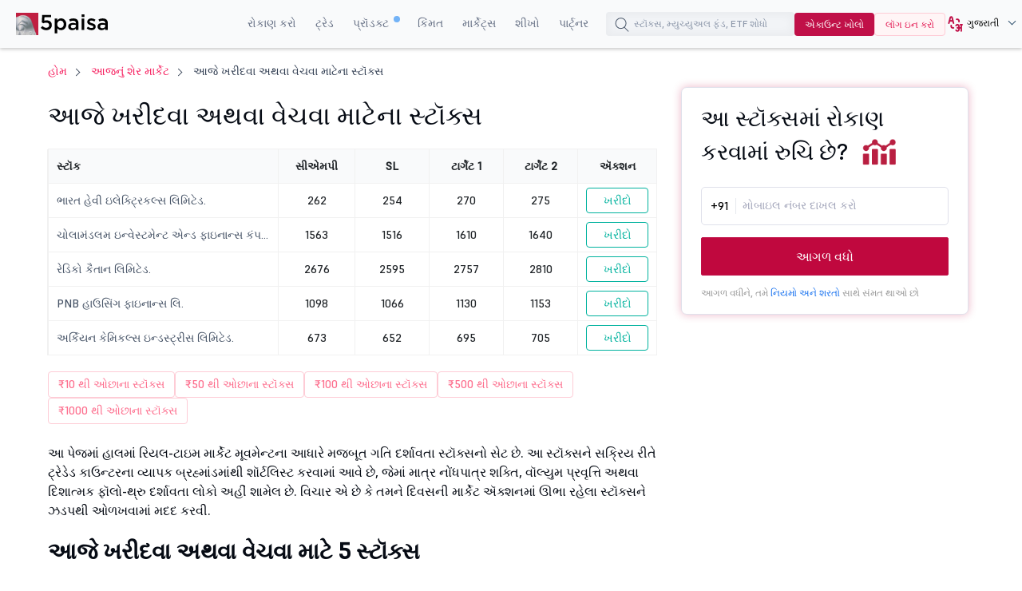

--- FILE ---
content_type: text/html;charset=utf-8
request_url: https://www.5paisa.com/gujarati/share-market-today/stocks-to-buy-or-sell-today
body_size: 51847
content:
<!DOCTYPE html>
<html lang="gu" dir="ltr" prefix="content: http://purl.org/rss/1.0/modules/content/  dc: http://purl.org/dc/terms/  foaf: http://xmlns.com/foaf/0.1/  og: http://ogp.me/ns#  rdfs: http://www.w3.org/2000/01/rdf-schema#  schema: http://schema.org/  sioc: http://rdfs.org/sioc/ns#  sioct: http://rdfs.org/sioc/types#  skos: http://www.w3.org/2004/02/skos/core#  xsd: http://www.w3.org/2001/XMLSchema# ">
  <head>
  <link rel="icon" href="/gujarati/favicon.ico" type="image/x-icon" />
  <link rel="apple-touch-icon" href="https://storage.googleapis.com/5paisa-prod-storage/files/favicon-96x96_0.png" />
  <link rel="preconnect" href="https://www.googletagmanager.com" />
  <link rel="dns-prefetch" href="https://www.googletagmanager.com" />
  <link rel="preconnect" href="https://storage.googleapis.com" />
  <link rel="dns-prefetch" href="https://storage.googleapis.com" />

        <script>window.dataLayer  =  window.dataLayer  ||  [];


      function  receiveMessage(evt)  {

        try  {

          // Security: Validate origin for production
          // Uncomment and configure allowed origins as needed
          const  allowedOrigins  =  ['https://www.5paisa.com/gujarati','https://test.5paisa.com','https://sandbox.5paisa.com','http://localdev.5paisa.com'];

          if  (!allowedOrigins.includes(evt.origin))  return;


          // Refactored for better readability and performance
          let  eventData  =  evt.data;

          let  parsedData  =  null;


          // Parse once if string
          if  (typeof  eventData  === 'string')  {

            parsedData  =  JSON.parse(eventData);

            eventData  =  parsedData;

          }


          // Check for iframe data source
          const  dataSource  =  eventData?.data_source;

          if  (dataSource  &&  dataSource.match(/iframe/))  {

            window.dataLayer.push(eventData);

          }

        }  catch  (error)  {

          // Silent fail - consider proper error logging in production
        }

      }


      window.addEventListener('message',  receiveMessage,  false);</script>

          <!-- Google Tag Manager -->
      <script>window.dataLayer.push({

          pageTitle:  document.title,

          pagePath:  location.pathname,

          event: 'page_context_ready'

        });


        (function(w,d,s,l,i){

          w[l]=w[l]||[];

          w[l].push({'gtm.start':  new  Date().getTime(),  event:'gtm.js'});

          var  f=d.getElementsByTagName(s)[0],  j=d.createElement(s),  dl=l!='dataLayer'?'&l='+l:'';

          j.async=true;

          j.src='https://www.googletagmanager.com/gtm.js?id='+i+dl;

          f.parentNode.insertBefore(j,f);

        })(window,document,'script','dataLayer','GTM-TPKFC6');</script>
      <!-- End Google Tag Manager -->
    
    <meta charset="utf-8" />
<meta name="description" content="આજે ખરીદવા અથવા વેચવાના સ્ટૉક: 5paisa ની સમયસર માહિતી અને ડેટા સાથે માર્કેટ ટ્રેન્ડ, કિંમતની હિલચાલ અને દિવસ માટે સ્ટૉક ઍક્ટિવિટી વિશે અપડેટ રહો." />
<link rel="canonical" href="https://www.5paisa.com/gujarati/share-market-today/stocks-to-buy-or-sell-today" />
<meta name="robots" content="index, follow" />
<meta name="author" content="Sachin Gupta" />
<meta property="og:site_name" content="5paisa" />
<meta property="og:url" content="https://www.5paisa.com/share-market-today/stocks-to-buy-or-sell-today" />
<meta property="og:title" content="આજે ખરીદવા માટેના સ્ટૉક્સ: ઑનલાઇન ટ્રેડ કરવા માટે 5 શ્રેષ્ઠ શેર | 5paisa" />
<meta property="og:description" content="અમારા નિષ્ણાત વિશ્લેષકો પાસેથી આજે જ ખરીદવા અથવા વેચવા માટેના શ્રેષ્ઠ સ્ટૉક્સ શોધો. ટાર્ગેટ અને સ્ટૉપ લૉસ સાથે શેરની ભલામણો મેળવો અને હમણાં 5paisa સાથે ટ્રેડિંગ શરૂ કરો." />
<meta property="og:image" content="https://storage.googleapis.com/5paisa-prod-storage/files/inline-images/5-stocks-to-buy-and-sell.jpg" />
<meta property="og:image:url" content="https://storage.googleapis.com/5paisa-prod-storage/files/inline-images/5-stocks-to-buy-and-sell.jpg" />
<link rel="publisher" href="/gujarati/" />
<meta name="twitter:card" content="summary" />
<meta name="twitter:description" content="અમારા નિષ્ણાત વિશ્લેષકો પાસેથી આજે જ ખરીદવા અથવા વેચવા માટેના શ્રેષ્ઠ સ્ટૉક્સ શોધો. ટાર્ગેટ અને સ્ટૉપ લૉસ સાથે શેરની ભલામણો મેળવો અને હમણાં 5paisa સાથે ટ્રેડિંગ શરૂ કરો." />
<meta name="twitter:site" content="@5paisa" />
<meta name="twitter:title" content="આજે ખરીદવા માટેના સ્ટૉક્સ: ઑનલાઇન ટ્રેડ કરવા માટે 5 શ્રેષ્ઠ શેર | 5paisa" />
<meta name="twitter:url" content="https://www.5paisa.com/share-market-today/stocks-to-buy-or-sell-today" />
<meta name="twitter:image" content="https://storage.googleapis.com/5paisa-prod-storage/files/inline-images/5-stocks-to-buy-and-sell.jpg" />
<meta name="Generator" content="Drupal 10 (https://www.drupal.org)" />
<meta name="MobileOptimized" content="width" />
<meta name="HandheldFriendly" content="true" />
<meta name="viewport" content="width=device-width, initial-scale=1.0" />
<link rel="preload" as="font" href="/gujarati/themes/custom/fivepaisa/css/fonts/Supreme/Supreme-Medium.woff2" type="font/woff2" crossorigin="anonymous" />
<link rel="preload" as="font" href="/gujarati/themes/custom/fivepaisa/css/fonts/Supreme/Supreme-Regular.woff2" type="font/woff2" crossorigin="anonymous" />
<link rel="preload" as="font" href="/gujarati/themes/custom/fivepaisa/css/fonts/Supreme/Supreme-Bold.woff2" type="font/woff2" crossorigin="anonymous" />
<link rel="preload" as="font" href="/gujarati/themes/custom/fivepaisa/css/fonts/Supreme/Supreme-Extrabold.woff2" type="font/woff2" crossorigin="anonymous" />
<link rel="icon" href="https://storage.googleapis.com/5paisa-prod-storage/files/favicon-96x96_0.png" type="image/png" />
<link rel="alternate" href="https://www.5paisa.com/share-market-today/stocks-to-buy-or-sell-today" hreflang="x-default" />
<link rel="alternate" href="https://www.5paisa.com/share-market-today/stocks-to-buy-or-sell-today" hreflang="en-IN" />
<link rel="alternate" href="https://www.5paisa.com/hindi/share-market-today/stocks-to-buy-or-sell-today" hreflang="hi-IN" />
<link rel="alternate" href="https://www.5paisa.com/gujarati/share-market-today/stocks-to-buy-or-sell-today" hreflang="gu-IN" />
<link rel="alternate" href="https://www.5paisa.com/marathi/share-market-today/stocks-to-buy-or-sell-today" hreflang="mr-IN" />

    <title>ભારતમાં આજે ખરીદવા અથવા વેચવાના સ્ટૉક્સ</title>
    <link rel="stylesheet" media="all" href="/gujarati/modules/custom/fivepaisa_widgets/css/stocks-widget.css?t8vbcb" />
<link rel="stylesheet" media="all" href="/gujarati/modules/custom/share_market_today/assets/css/stbt-stocks.css?t8vbcb" />
<link rel="stylesheet" media="all" href="/gujarati/modules/custom/universal_search/css/universal_search.css?t8vbcb" />
<link rel="stylesheet" media="all" href="/gujarati/themes/custom/fivepaisa/css/desktop-sticky-form.css?t8vbcb" />
<link rel="stylesheet" media="all" href="/gujarati/themes/custom/fivepaisa/css/global-stylesheet.css?t8vbcb" />
<link rel="stylesheet" media="all" href="/gujarati/themes/custom/fivepaisa/css/bootstrap.min.css?t8vbcb" />
<link rel="stylesheet" media="all" href="/gujarati/themes/custom/fivepaisa/css/global-header-footer.css?t8vbcb" />

    
	   	   <meta name="facebook-domain-verification" content="nddetdl0yh8y6225vj78e93sxed542" />
	   <meta name="google" content="notranslate" />
	   
  
                              <script>!function(e){var  n="https://s.go-mpulse.net/boomerang/";if("False"=="True")e.BOOMR_config=e.BOOMR_config||{},e.BOOMR_config.PageParams=e.BOOMR_config.PageParams||{},e.BOOMR_config.PageParams.pci=!0,n="https://s2.go-mpulse.net/boomerang/";if(window.BOOMR_API_key="4PPDE-S3QLQ-M7K65-SAQPZ-HPDKT",function(){function  e(){if(!o){var  e=document.createElement("script");e.id="boomr-scr-as",e.src=window.BOOMR.url,e.async=!0,i.parentNode.appendChild(e),o=!0}}function  t(e){o=!0;var  n,t,a,r,d=document,O=window;if(window.BOOMR.snippetMethod=e?"if":"i",t=function(e,n){var  t=d.createElement("script");t.id=n||"boomr-if-as",t.src=window.BOOMR.url,BOOMR_lstart=(new  Date).getTime(),e=e||d.body,e.appendChild(t)},!window.addEventListener&&window.attachEvent&&navigator.userAgent.match(/MSIE [67]\./))return  window.BOOMR.snippetMethod="s",void  t(i.parentNode,"boomr-async");a=document.createElement("IFRAME"),a.src="about:blank",a.title="",a.role="presentation",a.loading="eager",r=(a.frameElement||a).style,r.width=0,r.height=0,r.border=0,r.display="none",i.parentNode.appendChild(a);try{O=a.contentWindow,d=O.document.open()}catch(_){n=document.domain,a.src="javascript:var  d=document.open();d.domain=\u0027"+n+"';void(0);",O=a.contentWindow,d=O.document.open()}if(n)d._boomrl=function(){this.domain=n,t()},d.write("<bo"+"dy onload='document._boomrl();'>");else  if(O._boomrl=function(){t()},O.addEventListener)O.addEventListener("load",O._boomrl,!1);else  if(O.attachEvent)O.attachEvent("onload",O._boomrl);d.close()}function  a(e){window.BOOMR_onload=e&&e.timeStamp||(new  Date).getTime()}if(!window.BOOMR||!window.BOOMR.version&&!window.BOOMR.snippetExecuted){window.BOOMR=window.BOOMR||{},window.BOOMR.snippetStart=(new  Date).getTime(),window.BOOMR.snippetExecuted=!0,window.BOOMR.snippetVersion=12,window.BOOMR.url=n+"4PPDE-S3QLQ-M7K65-SAQPZ-HPDKT";var  i=document.currentScript||document.getElementsByTagName("script")[0],o=!1,r=document.createElement("link");if(r.relList&&"function"==typeof  r.relList.supports&&r.relList.supports("preload")&&"as"in  r)window.BOOMR.snippetMethod="p",r.href=window.BOOMR.url,r.rel="preload",r.as="script",r.addEventListener("load",e),r.addEventListener("error",function(){t(!0)}),setTimeout(function(){if(!o)t(!0)},3e3),BOOMR_lstart=(new  Date).getTime(),i.parentNode.appendChild(r);else  t(!1);if(window.addEventListener)window.addEventListener("load",a,!1);else  if(window.attachEvent)window.attachEvent("onload",a)}}(),"".length>0)if(e&&"performance"in  e&&e.performance&&"function"==typeof  e.performance.setResourceTimingBufferSize)e.performance.setResourceTimingBufferSize();!function(){if(BOOMR=e.BOOMR||{},BOOMR.plugins=BOOMR.plugins||{},!BOOMR.plugins.AK){var  n=""=="true"?1:0,t="",a="anw2dbax3l4zg2ll4q3q-f-46e063bd9-clientnsv4-s.akamaihd.net",i="false"=="true"?2:1,o={"ak.v":"39","ak.cp":"898636","ak.ai":parseInt("954227",10),"ak.ol":"0","ak.cr":1,"ak.ipv":4,"ak.proto":"http/1.1","ak.rid":"132d8f33","ak.r":52809,"ak.a2":n,"ak.m":"dsca","ak.n":"essl","ak.bpcip":"3.137.148.0","ak.cport":7629,"ak.gh":"23.218.249.166","ak.quicv":"","ak.tlsv":"tls1.2","ak.0rtt":"","ak.0rtt.ed":"","ak.csrc":"-","ak.acc":"bbr","ak.t":"1768678455","ak.ak":"hOBiQwZUYzCg5VSAfCLimQ==Qz8Hxu00Vgb/AQsIqdv1S23KjynyI7vUq0cjjY5n08ErctvKJVqIPl6RsrKpF97ITOzK7LdYq13+SlM+nuBdkWoBK3x1TdsvcNZp9WitfLYHNUqADQ6EU1oPin3NqQyxq4jfqG8k1VrJyDbnn9qQb+kq/PlphMuC1nwUpSsibhys5885ev09asnwn3DZbyhJs3FiUd2t2EYGZmNHe6JsRhy9cdqijtnWdmZY1/meQLUTBZ4yjEMb9IT7Se1Yq8ZsWaU0xyrKol9A9H+VftNnaZDKpnSsp2TplmVp25qQBta27lIpdeMASjd0r0+cortJStg6w9L4lUjEDvUVbR6H+HgdTp4i6RkWOBDzgSkarUfHrLn5EYUoWGsW2DAxEutzXwgUUIws10+ESEvFNZ/nV9PWuyRWyFhoq10lfhVBJGk=","ak.pv":"87","ak.dpoabenc":"","ak.tf":i};if(""!==t)o["ak.ruds"]=t;var  r={i:!1,av:function(n){var  t="http.initiator";if(n&&(!n[t]||"spa_hard"===n[t]))o["ak.feo"]=void  0!==e.aFeoApplied?1:0,BOOMR.addVar(o)},rv:function(){var  e=["ak.bpcip","ak.cport","ak.cr","ak.csrc","ak.gh","ak.ipv","ak.m","ak.n","ak.ol","ak.proto","ak.quicv","ak.tlsv","ak.0rtt","ak.0rtt.ed","ak.r","ak.acc","ak.t","ak.tf"];BOOMR.removeVar(e)}};BOOMR.plugins.AK={akVars:o,akDNSPreFetchDomain:a,init:function(){if(!r.i){var  e=BOOMR.subscribe;e("before_beacon",r.av,null,null),e("onbeacon",r.rv,null,null),r.i=!0}return  this},is_complete:function(){return!0}}}}()}(window);</script><script type="text/javascript" data-id="gujarati" data-language="MoxLanguage"></script><script type="text/javascript" data-id="gujarati" data-language="MoxLanguage" src="/gujarati/Paisa_Gateway.js"></script></head>
  <body class="page-node-12576 path-node page-node-type-five-stocks-buy-sell-page">

            <!-- Google Tag Manager (noscript) -->
        <noscript><iframe src="https://www.googletagmanager.com/ns.html?id=GTM-TPKFC6" height="0" width="0" style="display:none;visibility:hidden"></iframe></noscript>
        <!-- End Google Tag Manager (noscript) -->
    
        <script type="application/ld+json">{"@context":"https://schema.org","@type":"BreadcrumbList","itemListElement":[{"@type":"ListItem","position":1,"name":"5Paisa Homepage","item":"https://www.5paisa.com/gujarati"},{"@type":"ListItem","position":2,"name":"Share market today","item":"https://www.5paisa.com/gujarati/share-market-today"},{"@type":"ListItem","position":3,"name":"Stocks to buy or sell today","item":"https://www.5paisa.com/gujarati/share-market-today/stocks-to-buy-or-sell-today"}]}</script>
    
    
      <div class="dialog-off-canvas-main-canvas" data-off-canvas-main-canvas>
    <div class="wrapper">
	<!-- header start here -->
										
	
					<header>
			<div class="menu-block">
				<div class="menu-block__wrapper">
											  	<div class="menu-block__logo">
		<a href="https://www.5paisa.com/gujarati/" class="logo--img">
			<img src="/themes/custom/fivepaisa/images/menu/5paisa-logo.svg" alt="Home" width="115" height="28" title="Home" fetchpriority="high" />
		</a>
	</div>


										<div class="block__rightwrapper">
																		    
<meta name="google-signin-client_id" content="1085861597143-lkicnb5qumviam4t1b45no2b57f4qvsl.apps.googleusercontent.com" />
<div id="g_id_onload" data-prompt_parent_id="g_id_onload" data-cancel_on_tap_outside="false" style="right: 0px;top: 0px;position: fixed;z-index: 9999;"></div>
<div class="menu-block__right hidden-xs">
                <nav>
                <ul class="menu-block__list"><li class="menu-block__dropdown tabMenu">
                <a role="button" href="" title="Invest">રોકાણ કરો</a>
                <ul class="menu-block__dropdownlist tab-menu invest-menus">
                <li><div class="submenu__wrapper"><div class="submenu__mainwrapper ">
                                <div class="headingtxtmenu">રોકાણ ઉત્પાદનો</div>
                                <div class="submenu__wrapperbox aligncenter">
                                <ul><li>
                                <a href="/gujarati/investment-products/stocks-equity-trading" title="Stocks">
                                <span class="bg-stocks"></span>
                                <span class="menuspantext">
                                    <span>સ્ટૉક</span>
                                <p>MTFS, એડવાન્સ્ડ ચાર્ટ, એડવાઇઝરી અને બીજું ઘણું- તમારી આંગળીઓના ટેરવે.</p>
                                </span>
                                </a>
                            </li><li>
                                <a href="https://www.5paisa.com/gujarati/mutual-funds/" title="Mutual Funds">
                                <span class="bg-mutual_funds"></span>
                                <span class="menuspantext">
                                    <span>મ્યુચ્યુઅલ ફંડ</span>
                                <p>0% કમિશન પર ટોચના પરફોર્મિંગ ડાયરેક્ટ મ્યુચ્યુઅલ ફંડમાં રોકાણ કરો</p>
                                </span>
                                </a>
                            </li><li>
                                <a href="/gujarati/ipo" title="IPOs">
                                <span class="bg-ipos"></span>
                                <span class="menuspantext">
                                    <span>IPO</span>
                                <p>થોડા ક્લિકમાં IPO માટે અપ્લાય કરો!</p>
                                </span>
                                </a>
                            </li></ul><ul><li>
                                <a href="/gujarati/etf" title="ETF">
                                <span class="bg-etf"></span>
                                <span class="menuspantext">
                                    <span>ETF</span>
                                <p>સરળ ઇન્વેસ્ટમેન્ટ સાથે સરળ ડાઇવર્સિફિકેશનનો આનંદ માણો</p>
                                </span>
                                </a>
                            </li><li>
                                <a href="/gujarati/invest-in-us-markets" title="US Stocks">
                                <span class="bg-us_stocks"></span>
                                <span class="menuspantext">
                                    <span>US સ્ટૉક્સ</span>
                                <p>US સ્ટૉક્સ અને ETF માં સરળતાથી ડાઇવર્સિફાઇ કરો!</p>
                                </span>
                                </a>
                            </li></ul></div></div><div class="submenu__mainwrapper rightboxwrapper">
                                <div class="headingtxtmenu">ટૂલ્સ</div>
                                <div class="submenu__wrapperbox aligncenter">
                                <ul><li>
                                <a href="/gujarati/calculators/brokerage-calculator" title="Brokerage Calculator">
                                <span class="bg-brokerage_calculator"></span>
                                <span class="menuspantext">
                                    <span>બ્રોકરેજ કેલ્ક્યુલેટર</span>
                                
                                </span>
                                </a>
                            </li><li>
                                <a href="/gujarati/calculators/sip-calculator" title="SIP Calculator">
                                <span class="bg-sip_calculator"></span>
                                <span class="menuspantext">
                                    <span>SIP કેલ્ક્યુલેટર</span>
                                
                                </span>
                                </a>
                            </li><li>
                                <a href="/gujarati/stock-comparison" title="Stock Comparison">
                                <span class="bg-stock_comparison"></span>
                                <span class="menuspantext">
                                    <span>સ્ટૉકની તુલના</span>
                                
                                </span>
                                </a>
                            </li><li>
                                <a href="/gujarati/stock-screener" title="Stock Screener">
                                <span class="bg-stock_screener"></span>
                                <span class="menuspantext">
                                    <span>સ્ટૉક સ્ક્રીનર</span>
                                
                                </span>
                                </a>
                            </li><li>
                                <a href="/gujarati/calculators/elss-calculator" title="ELSS Calculator">
                                <span class="bg-elss_calculator"></span>
                                <span class="menuspantext">
                                    <span>ELSS કેલ્ક્યુલેટર</span>
                                
                                </span>
                                </a>
                            </li><li>
                                <a href="/gujarati/mutual-funds/compare" title="Compare Mutual Funds">
                                <span class="bg-compare_mutual_funds"></span>
                                <span class="menuspantext">
                                    <span>મ્યુચ્યુઅલ ફંડની તુલના કરો</span>
                                
                                </span>
                                </a>
                            </li><li>
                                <a href="/gujarati/calculators" class="linkcolor" title="All Calculators">બધા કૅલ્ક્યૂલેટર
                                    <svg width="12" height="13" viewBox="0 0 12 13" fill="none" xmlns="http://www.w3.org/2000/svg"><path d="M4.5 3.5L7.5 6.5L4.5 9.5" stroke="#1570EF" stroke-linecap="round" stroke-linejoin="round"></path></svg>
                                </a>
                            </li></ul></div></div></div></li></ul><li class="menu-block__dropdown tabMenu">
                <a role="button" href="" title="Trade">ટ્રેડ</a>
                <ul class="menu-block__dropdownlist tab-menu trade-menus">
                <li><div class="submenu__wrapper"><div class="submenu__mainwrapper ">
                                <div class="headingtxtmenu">ટ્રેડિંગ ઉત્પાદનો</div>
                                <div class="submenu__wrapperbox aligncenter">
                                <ul><li>
                                <a href="/gujarati/derivatives" title="Future & Options">
                                <span class="bg-future_n_options"></span>
                                <span class="menuspantext">
                                    <span>ફ્યૂચર અને ઑપ્શન</span>
                                <p>દૂરની એક્સપાયરીવાળા કોન્ટ્રાક્ટ સાથે વિભિન્ન સેગમેન્ટમાં F&amp;O કોન્ટ્રાક્ટ ટ્રેડ કરો</p>
                                </span>
                                </a>
                            </li><li>
                                <a href="/gujarati/investment-products/commodity-trading" title="Commodity">
                                <span class="bg-commodity"></span>
                                <span class="menuspantext">
                                    <span>કૉમોડિટી</span>
                                <p>પરંપરાગત સિક્યોરિટીઝથી આગળ વધો તમારા પોર્ટફોલિયોમાં વિવિધતા લાવો</p>
                                </span>
                                </a>
                            </li></ul></div></div><div class="submenu__mainwrapper rightboxwrapper">
                                <div class="headingtxtmenu">ટૂલ્સ</div>
                                <div class="submenu__wrapperbox aligncenter">
                                <ul><li>
                                <a href="/gujarati/calculators/margin-calculator" title="Margin Calculator">
                                <span class="bg-margin_calculator"></span>
                                <span class="menuspantext">
                                    <span>માર્જિન કેલ્ક્યુલેટર</span>
                                
                                </span>
                                </a>
                            </li><li>
                                <a href="/gujarati/calculators/mtf-calculator" title="MTF Calculator">
                                <span class="bg-mtf_calculator"></span>
                                <span class="menuspantext">
                                    <span>MTF કેલ્ક્યુલેટર</span>
                                <p>વૈશ્વિક કરન્સી ટ્રેડિંગ સાથે તમારા ટ્રેડિંગને વિસ્તૃત કરો!</p>
                                </span>
                                </a>
                            </li><li>
                                <a href="/gujarati/stock-screener" title="Stock Screener">
                                <span class="bg-stock_screener"></span>
                                <span class="menuspantext">
                                    <span>સ્ટૉક સ્ક્રીનર</span>
                                
                                </span>
                                </a>
                            </li><li>
                                <a href="/gujarati/calculators" class="linkcolor" title="All Calculators">બધા કૅલ્ક્યૂલેટર
                                    <svg width="12" height="13" viewBox="0 0 12 13" fill="none" xmlns="http://www.w3.org/2000/svg"><path d="M4.5 3.5L7.5 6.5L4.5 9.5" stroke="#1570EF" stroke-linecap="round" stroke-linejoin="round"></path></svg>
                                </a>
                            </li></ul></div></div></div></li></ul><li class="menu-block__dropdown tabMenu">
                <a role="button" href="" title="Products">પ્રૉડક્ટ <sup class="activenew"></sup></a>
                <ul class="menu-block__dropdownlist tab-menu products-menus">
                <li><div class="submenu__wrapper"><div class="submenu__mainwrapper ">
                                <div class="headingtxtmenu">5paisa પ્રૉડક્ટ</div>
                                <div class="submenu__wrapperbox aligncenter">
                                <ul><li>
                                <a href="https://www.5paisa.com/gujarati/technology/mobile-trading-app" title="5paisa Trading App">
                                <span class="bg-5paisa_trading_app"></span>
                                <span class="menuspantext">
                                    <span>5paisa ટ્રેડિંગ એપ</span>
                                <p>જાણકાર વેપારીઓ અને રોકાણકારો માટે મોબાઇલ એપ પર જાઓ!</p>
                                </span>
                                </a>
                            </li><li>
                                <a href="https://www.5paisa.com/gujarati/technology/web-platform" title="Trader's Terminal">
                                <span class="bg-trader's_terminal"></span>
                                <span class="menuspantext">
                                    <span>ટ્રેડરનું ટર્મિનલ</span>
                                <p>સરળ મોટી-સ્ક્રીન ટ્રેડિંગ અનુભવ માટે ડેસ્કટૉપ ટ્રેડિંગ પ્લેટફોર્મ.</p>
                                </span>
                                </a>
                            </li><li>
                                <a href="https://www.5paisa.com/gujarati/technology/5paisa-exe" title="5paisa EXE">
                                <span class="bg-5paisa_exe"></span>
                                <span class="menuspantext">
                                    <span>5paisa EXE</span>
                                <p>ઝડપી અને અજાઇલ ટ્રેડર માટે ડેસ્કટૉપ-આધારિત પ્લેટફોર્મ પર જાઓ</p>
                                </span>
                                </a>
                            </li></ul><ul><li>
                                <a href="https://www.5paisa.com/gujarati/technology/fno360-derivatives-trading" title="FnO360">
                                <span class="bg-fno360"></span>
                                <span class="menuspantext">
                                    <span>FnO360</span>
                                <p>ખાસ કરીને ડેરિવેટિવ્સ ટ્રેડર્સ માટે ડિઝાઇન કરેલ ટ્રેડિંગ ટર્મિનલ.</p>
                                </span>
                                </a>
                            </li><li>
                                <a href="https://xstream.5paisa.com/" title="Xstream APIs">
                                <span class="bg-xstream_apis"></span>
                                <span class="menuspantext">
                                    <span>એક્સસ્ટ્રીમ એપીઆઈ</span>
                                <p>અમારા મફત, ઝડપી અને સરળ API પ્લેટફોર્મ સાથે ટ્રેડિંગનું ભવિષ્ય ઉજાગર કરો</p>
                                </span>
                                </a>
                            </li><li>
                                <a href="https://www.5paisa.com/gujarati/technology/publisher-library" title="Publisher Js">
                                <span class="bg-publisher_js"></span>
                                <span class="menuspantext">
                                    <span>પ્રકાશક જેએસ</span>
                                <p>ન્યૂનતમ કોડિંગ-સંપૂર્ણપણે મફત સાથે તમારી વેબસાઇટ પર 5paisa ટ્રેડ બટનને અવરોધ વગર ઉમેરો!</p>
                                </span>
                                </a>
                            </li></ul><ul><li>
                                <a href="https://www.5paisa.com/gujarati/technology/scalper-terminal" title="Scalper Terminal">
                                <span class="bg-scalper_terminal"></span>
                                <span class="menuspantext">
                                    <span>સ્કેલ્પર ટર્મિનલ <span class="blink-soft">નવું</span></span>
                                <p>ત્વરિત કીબોર્ડ અમલીકરણ સાથે લાઇટનિંગ-ફાસ્ટ સ્કેલ્પિંગ ઇન્ટરફેસ.</p>
                                </span>
                                </a>
                            </li><li>
                                <a href="/gujarati/investment-products/margin-trading-facility-mtf" title="Pay Later MTF">
                                <span class="bg-pay_later_mtf"></span>
                                <span class="menuspantext">
                                    <span>પે લેટર MTF</span>
                                <p>તરત જ માર્કેટની તકોનો લાભ લો, પે લેટર</p>
                                </span>
                                </a>
                            </li><li>
                                <a href="/gujarati/technology/mcp-ai-trading-assistant" title="5paisa MCP">
                                <span class="bg-5paisa_mcp"></span>
                                <span class="menuspantext">
                                    <span>5paisa MCP</span>
                                <p>પ્રાકૃતિક સંવાદો દ્વારા તમારો AI ટ્રેડિંગ સાથી</p>
                                </span>
                                </a>
                            </li></ul><ul><li>
                                <a href="https://www.5paisa.com/gujarati/technology/trading-view" title="Trade on Charts">
                                <span class="bg-trade_on_charts"></span>
                                <span class="menuspantext">
                                    <span>ચાર્ટ પર ટ્રેડ કરો</span>
                                <p>Tv.5paisa વડે ટ્રેડિંગવ્યૂ ચાર્ટમાંથી સીધા ટ્રેડ કરો.</p>
                                </span>
                                </a>
                            </li></ul></div></div></div></li></ul><li class="menu-block__dropdown">
                <a href="/gujarati/brokerage-charges" title="Pricing" target="_blank">કિંમત</a>
                <ul class="menu-block__dropdownlist">
                <li><div class="submenu__wrapper"></div></li></ul><li class="menu-block__dropdown tabMenu">
                <a role="button" href="" title="Markets">માર્કેટ્સ</a>
                <ul class="menu-block__dropdownlist tab-menu markets-menus">
                <li><div class="submenu__wrapper tabsubmenu">
                        <div class="submenu__wrapperbox aligncenter">
                        <ul class="submenulinks__tabs"><li><a href="#MarketMovers" title="Market Movers">માર્કેટ મૂવર્સ</a></li><li><a href="#Stocks" title="Stocks">સ્ટૉક</a></li><li><a href="#PopularStocks" title="Popular Stocks">લોકપ્રિય સ્ટૉક</a></li><li><a href="#Indices" title="Indices">સૂચકાંકો</a></li><li><a href="#IPO" title="IPO">IPO</a></li><li><a href="#MutualFunds" title="Mutual Funds">મ્યુચ્યુઅલ ફંડ</a></li></ul><div class="submenutab__wrapper"><div class="submenu__tabcontent" id="MarketMovers"><div class="submenu__catgorywrapper"><ul><li><a href="/gujarati/share-market-today" title="Market Today"><span class="bg-market_today"></span><span class="menuspantext"><span>માર્કેટ આજે</span></span></a></li><li><a href="/gujarati/share-market-today/52-week-high" title="52 Week High"><span class="bg-52_week_high"></span><span class="menuspantext"><span>52 અઠવાડિયાનો હાઇ</span></span></a></li><li><a href="/gujarati/share-market-today/52-week-low" title="52 Week Low"><span class="bg-52_week_low"></span><span class="menuspantext"><span>52 અઠવાડિયાનો લૉ</span></span></a></li><li><a href="/gujarati/share-market-today/fii-dii" title="FII DII"><span class="bg-fii_dii"></span><span class="menuspantext"><span>FII DII</span></span></a></li><li><a href="https://www.5paisa.com/gujarati/share-market-today/top-gainers" title="Top Gainers"><span class="bg-top_gainers"></span><span class="menuspantext"><span>ટોપ ગેઇનર્સ</span></span></a></li><li><a href="https://www.5paisa.com/gujarati/share-market-today/top-losers" title="Top Losers"><span class="bg-top_losers"></span><span class="menuspantext"><span>ટોપ લૂઝર્સ</span></span></a></li></ul></div><div class="submenu__catgorywrapper"><ul><li><a href="/gujarati/share-market-today/volume-shockers-nse" title="Volume Shockers"><span class="bg-volume_shockers"></span><span class="menuspantext"><span>વૉલ્યુમ શૉકર્સ</span></span></a></li><li><a href="/gujarati/share-market-today/value-shockers-nse" title="Value Shockers"><span class="bg-value_shockers"></span><span class="menuspantext"><span>વૅલ્યૂ શૉકર્સ</span></span></a></li><li><a href="https://www.5paisa.com/gujarati/share-market-today/only-buyers-nse" title="Only Buyers"><span class="bg-only_buyers"></span><span class="menuspantext"><span>માત્ર ખરીદદારો</span></span></a></li><li><a href="/gujarati/share-market-today/only-sellers-nse" title="Only Sellers"><span class="bg-only_sellers"></span><span class="menuspantext"><span>માત્ર વિક્રેતાઓ</span></span></a></li><li><a href="/gujarati/nse-ban-list" title="F&O Ban List"><span class="bg-fno_ban_list"></span><span class="menuspantext"><span>F&amp;O બૅન લિસ્ટ</span></span></a></li><li><a href="/gujarati/share-market-today/most-active-contracts" title="Active Contracts"><span class="bg-active_contracts"></span><span class="menuspantext"><span>ઍક્ટિવ કોન્ટ્રાક્ટ</span></span></a></li></ul></div></div><div class="submenu__tabcontent" id="Stocks"><div class="submenu__catgorywrapper"><ul><li><a href="/gujarati/share-market-today/stocks-to-buy-or-sell-today" title="Stocks to Buy Today"><span class="bg-stocks_to_buy_today"></span><span class="menuspantext"><span>આજે ખરીદવા માટેના સ્ટૉક્સ</span></span></a></li><li><a href="/gujarati/share-market-today/penny-stocks" title="Penny Stocks"><span class="bg-penny_stocks"></span><span class="menuspantext"><span>પેની સ્ટૉક્સ</span></span></a></li><li><a href="/gujarati/share-market-today/stocks-to-buy-under-rs-10" title="Stocks Under 10"><span class="bg-stocks_under_10"></span><span class="menuspantext"><span>10 થી નીચેના સ્ટૉક</span></span></a></li><li><a href="/gujarati/share-market-today/stocks-to-buy-under-rs-50" title="Stocks Under 50"><span class="bg-stocks_under_50"></span><span class="menuspantext"><span>50 થી નીચેના સ્ટૉક</span></span></a></li><li><a href="/gujarati/share-market-today/stocks-to-buy-under-rs-100" title="Stocks Under 100"><span class="bg-stocks_under_100"></span><span class="menuspantext"><span>100 થી નીચેના સ્ટૉક</span></span></a></li><li><a href="/gujarati/stocks/all" title="View All Stocks"><span class="bg-view_all_stocks"></span><span class="menuspantext"><span>બધા સ્ટૉક્સ જુઓ</span></span></a></li></ul></div><div class="submenu__catgorywrapper"><ul><li><a href="https://www.5paisa.com/gujarati/share-market-today/btst-stocks-for-the-day" title="BTST Stocks"><span class="bg-btst_stocks"></span><span class="menuspantext"><span>BTST સ્ટૉક્સ</span></span></a></li><li><a href="/gujarati/share-market-today/multibagger-stocks" title="Multibagger Stocks"><span class="bg-multibagger_stocks"></span><span class="menuspantext"><span>મલ્ટીબૅગર સ્ટૉક્સ</span></span></a></li><li><a href="https://www.5paisa.com/gujarati/share-market-today/bonus" title="Bonus"><span class="bg-bonus"></span><span class="menuspantext"><span>બોનસ</span></span></a></li><li><a href="https://www.5paisa.com/gujarati/share-market-today/rights" title="Rights"><span class="bg-rights"></span><span class="menuspantext"><span>અધિકારો</span></span></a></li><li><a href="/gujarati/share-market-today/splits" title="Splits"><span class="bg-splits"></span><span class="menuspantext"><span>વિભાજન</span></span></a></li><li><a href="https://www.5paisa.com/gujarati/share-market-today/dividends" title="Dividends"><span class="bg-dividends"></span><span class="menuspantext"><span>ડિવિડન્ડ્સ</span></span></a></li></ul></div><div class="submenu__catgorywrapper"><ul><li><a href="/gujarati/share-market-today/large-cap-stocks" title="Large Cap Stocks"><span class="bg-large_cap_stocks"></span><span class="menuspantext"><span>લાર્જ કેપ સ્ટૉક્સ</span></span></a></li><li><a href="/gujarati/share-market-today/mid-cap-stocks" title="Mid Cap Stocks"><span class="bg-mid_cap_stocks"></span><span class="menuspantext"><span>મિડ કેપ સ્ટૉક્સ</span></span></a></li><li><a href="/gujarati/share-market-today/small-cap-stocks" title="Small Cap Stocks"><span class="bg-small_cap_stocks"></span><span class="menuspantext"><span>સ્મોલ કેપ સ્ટૉક્સ</span></span></a></li><li><a href="/gujarati/group-stocks/hero-shares" title="Group Stocks"><span class="bg-group_stocks"></span><span class="menuspantext"><span>ગ્રુપ સ્ટૉક્સ</span></span></a></li><li><a href="https://www.5paisa.com/gujarati/nifty-50-stocks-list" title="Nifty 50 Stock List"><span class="bg-nifty_50_stock_list"></span><span class="menuspantext"><span>નિફ્ટી 50 સ્ટૉક લિસ્ટ</span></span></a></li><li><a href="https://www.5paisa.com/gujarati/share-market-today/india-adrs" title="Indian ADRs"><span class="bg-indian_adrs"></span><span class="menuspantext"><span>ભારતીય ADR</span></span></a></li></ul></div></div><div class="submenu__tabcontent" id="PopularStocks"><div class="submenu__catgorywrapper"><ul><li><a href="https://www.5paisa.com/gujarati/stocks/lici-share-price" title="LIC"><span class="bg-lic"></span><span class="menuspantext"><span>LIC</span></span></a></li><li><a href="https://www.5paisa.com/gujarati/stocks/tatamotors-share-price" title="Tata Motors"><span class="bg-tata_motors"></span><span class="menuspantext"><span>ટાટા મોટર્સ</span></span></a></li><li><a href="https://www.5paisa.com/gujarati/stocks/irfc-share-price" title="IRFC"><span class="bg-irfc"></span><span class="menuspantext"><span>આઈઆરએફસી</span></span></a></li><li><a href="https://www.5paisa.com/gujarati/stocks/itc-share-price" title="ITC"><span class="bg-itc"></span><span class="menuspantext"><span>ITC</span></span></a></li><li><a href="https://www.5paisa.com/gujarati/stocks/tatasteel-share-price" title="Tata Steel"><span class="bg-tata_steel"></span><span class="menuspantext"><span>ટાટા સ્ટીલ</span></span></a></li><li><a href="https://www.5paisa.com/gujarati/stocks/adanient-share-price" title="Adani Enterprises"><span class="bg-adani_enterprises"></span><span class="menuspantext"><span>અદાની એન્ટરપ્રાઇઝિસ</span></span></a></li></ul></div><div class="submenu__catgorywrapper"><ul><li><a href="https://www.5paisa.com/gujarati/stocks/yesbank-share-price" title="Yes Bank"><span class="bg-yes_bank"></span><span class="menuspantext"><span>યસ બેંક</span></span></a></li><li><a href="https://www.5paisa.com/gujarati/stocks/suzlon-share-price" title="Suzlon"><span class="bg-suzlon"></span><span class="menuspantext"><span>સુઝલોન</span></span></a></li><li><a href="https://www.5paisa.com/gujarati/stocks/tcs-share-price" title="TCS"><span class="bg-tcs"></span><span class="menuspantext"><span>TCS</span></span></a></li><li><a href="https://www.5paisa.com/gujarati/stocks/sbin-share-price" title="SBI"><span class="bg-sbi"></span><span class="menuspantext"><span>SBI</span></span></a></li><li><a href="https://www.5paisa.com/gujarati/stocks/infy-share-price" title="Infosys"><span class="bg-infosys"></span><span class="menuspantext"><span>ઇન્ફોસિસ</span></span></a></li><li><a href="https://www.5paisa.com/gujarati/stocks/adanipower-share-price" title="Adani Power"><span class="bg-adani_power"></span><span class="menuspantext"><span>અદાણી પાવર</span></span></a></li></ul></div><div class="submenu__catgorywrapper"><ul><li><a href="https://www.5paisa.com/gujarati/stocks/reliance-share-price" title="Reliance"><span class="bg-reliance"></span><span class="menuspantext"><span>રિલાયન્સ</span></span></a></li><li><a href="https://www.5paisa.com/gujarati/stocks/tatapower-share-price" title="Tata Power"><span class="bg-tata_power"></span><span class="menuspantext"><span>ટાટા પાવર</span></span></a></li><li><a href="https://www.5paisa.com/gujarati/stocks/idea-share-price" title="Idea"><span class="bg-idea"></span><span class="menuspantext"><span>આઇડિયા</span></span></a></li><li><a href="https://www.5paisa.com/gujarati/stocks/jiofin-share-price" title="Jio Financial Services"><span class="bg-jio_financial_services"></span><span class="menuspantext"><span>જિયો ફાઈનેન્શિયલ સર્વિસેસ લિમિટેડ</span></span></a></li><li><a href="https://www.5paisa.com/gujarati/stocks/eternal-share-price" title="Zomato"><span class="bg-zomato"></span><span class="menuspantext"><span>ઝોમાટો</span></span></a></li><li><a href="https://www.5paisa.com/gujarati/stocks/awl-share-price" title=" Adani Wilmar"><span class="bg-adani_wilmar"></span><span class="menuspantext"><span> અદાણી વિલમર</span></span></a></li></ul></div></div><div class="submenu__tabcontent" id="Indices"><div class="submenu__catgorywrapper"><ul><li class="headingtxtmenu">NSE</li><li><a href="https://www.5paisa.com/gujarati/share-market-today/nifty-50" title="Nifty 50"><span class="bg-nifty_50"></span><span class="menuspantext"><span>નિફ્ટી 50</span></span></a></li><li><a href="https://www.5paisa.com/gujarati/share-market-today/nifty-bank" title="Bank Nifty"><span class="bg-bank_nifty"></span><span class="menuspantext"><span>બેંક નિફ્ટી</span></span></a></li><li><a href="https://www.5paisa.com/gujarati/share-market-today/nifty-financial-services" title="FINNIFTY"><span class="bg-finnifty"></span><span class="menuspantext"><span>ફિનિફ્ટી</span></span></a></li><li><a href="https://www.5paisa.com/gujarati/share-market-today/nifty-midcap-select" title="Nifty Midcap"><span class="bg-nifty_midcap"></span><span class="menuspantext"><span>નિફ્ટી મિડકેપ</span></span></a></li><li><a href="https://www.5paisa.com/gujarati/share-market-today/india-vix" title="India VIX"><span class="bg-india_vix"></span><span class="menuspantext"><span>ઇન્ડીયા વિક્સ</span></span></a></li><li><a href="/gujarati/nse" class="linkcolor" title="Know More">વધુ જાણો
                                    <svg width="12" height="13" viewBox="0 0 12 13" fill="none" xmlns="http://www.w3.org/2000/svg"><path d="M4.5 3.5L7.5 6.5L4.5 9.5" stroke="#1570EF" stroke-linecap="round" stroke-linejoin="round"></path></svg>
                                </a>
                            </li></ul></div><div class="submenu__catgorywrapper"><ul><li class="headingtxtmenu">BSE</li><li><a href="https://www.5paisa.com/gujarati/share-market-today/bse-sensex" title="Sensex"><span class="bg-sensex"></span><span class="menuspantext"><span>સેન્સેક્સ</span></span></a></li><li><a href="https://www.5paisa.com/gujarati/share-market-today/bse-bankex" title="BSE Bankex"><span class="bg-bse_bankex"></span><span class="menuspantext"><span>બીએસઈ બેન્કેક્સ</span></span></a></li><li><a href="https://www.5paisa.com/gujarati/share-market-today/bse-smlcap" title="BSE Smallcap"><span class="bg-bse_smallcap"></span><span class="menuspantext"><span>BSE સ્મોલકેપ</span></span></a></li><li><a href="https://www.5paisa.com/gujarati/share-market-today/bse-midcap-select" title="BSE Midcap"><span class="bg-bse_midcap"></span><span class="menuspantext"><span>બીએસઈ મિડકૈપ</span></span></a></li><li><a href="https://www.5paisa.com/gujarati/share-market-today/bse-100" title="BSE 100"><span class="bg-bse_100"></span><span class="menuspantext"><span>બીએસઈ 100</span></span></a></li><li><a href="/gujarati/bse" class="linkcolor" title="Know More">વધુ જાણો
                                    <svg width="12" height="13" viewBox="0 0 12 13" fill="none" xmlns="http://www.w3.org/2000/svg"><path d="M4.5 3.5L7.5 6.5L4.5 9.5" stroke="#1570EF" stroke-linecap="round" stroke-linejoin="round"></path></svg>
                                </a>
                            </li></ul></div><div class="submenu__catgorywrapper"><ul><li class="headingtxtmenu">ગ્લોબલ સૂચકાંકો</li><li><a href="https://www.5paisa.com/gujarati/share-market-today/gift-nifty" title="Gift Nifty"><span class="bg-gift_nifty"></span><span class="menuspantext"><span>ગિફ્ટ નિફ્ટી</span></span></a></li><li><a href="https://www.5paisa.com/gujarati/share-market-today/dow" title="Dow"><span class="bg-dow"></span><span class="menuspantext"><span>ઓછો</span></span></a></li><li><a href="https://www.5paisa.com/gujarati/share-market-today/hang-seng" title="Hang Seng"><span class="bg-hang_seng"></span><span class="menuspantext"><span>હૅન્ગ સેન્ગ</span></span></a></li><li><a href="https://www.5paisa.com/gujarati/share-market-today/s-p" title="S&P"><span class="bg-snp"></span><span class="menuspantext"><span>S&P</span></span></a></li><li><a href="https://www.5paisa.com/gujarati/share-market-today/nikkei-225" title="Nikkei 225"><span class="bg-nikkei_225"></span><span class="menuspantext"><span>નિક્કેઈ 225</span></span></a></li><li><a href="/gujarati/share-market-today/global-indices" class="linkcolor" title="Know More">વધુ જાણો
                                    <svg width="12" height="13" viewBox="0 0 12 13" fill="none" xmlns="http://www.w3.org/2000/svg"><path d="M4.5 3.5L7.5 6.5L4.5 9.5" stroke="#1570EF" stroke-linecap="round" stroke-linejoin="round"></path></svg>
                                </a>
                            </li></ul></div></div><div class="submenu__tabcontent" id="IPO"><div class="submenu__catgorywrapper"><ul><li><a href="/gujarati/ipo" title="IPO"><span class="bg-ipo"></span><span class="menuspantext"><span>IPO</span></span></a></li><li><a href="/gujarati/ipo/upcoming-ipo" title="Upcoming IPO"><span class="bg-upcoming_ipo"></span><span class="menuspantext"><span>આગામી IPO</span></span></a></li><li><a href="/gujarati/ipo/current-ipo" title="Current IPO"><span class="bg-current_ipo"></span><span class="menuspantext"><span>વર્તમાન IPO</span></span></a></li><li><a href="/gujarati/ipo/closed-ipo" title="Closed IPO"><span class="bg-closed_ipo"></span><span class="menuspantext"><span>બંધ IPO</span></span></a></li><li><a href="/gujarati/ipo/recently-listed-ipo" title="Recently Listed IPO"><span class="bg-recently_listed_ipo"></span><span class="menuspantext"><span>તાજેતરમાં લિસ્ટ થયેલ IPO</span></span></a></li><li><a href="/gujarati/ipo/ipo-allotment-status" title="IPO Allotment Status"><span class="bg-ipo_allotment_status"></span><span class="menuspantext"><span>IPO એલોટમેન્ટ સ્ટેટસ</span></span></a></li></ul></div><div class="submenu__catgorywrapper"><ul><li><a href="https://www.5paisa.com/gujarati/ipo-calendar/january-2026" title="IPO Calendar"><span class="bg-ipo_calendar"></span><span class="menuspantext"><span>IPO કૅલેન્ડર</span></span></a></li></ul></div></div><div class="submenu__tabcontent" id="MutualFunds"><div class="submenu__catgorywrapper"><ul><li class="headingtxtmenu">શ્રેણીઓ</li><li><a href="https://www.5paisa.com/gujarati/mutual-funds/large-cap-funds" title="Large Cap Funds"><span class="bg-large_cap_funds"></span><span class="menuspantext"><span>લાર્જ કેપ ફન્ડ્સ</span></span></a></li><li><a href="https://www.5paisa.com/gujarati/mutual-funds/mid-cap-funds" title="Mid Cap Funds"><span class="bg-mid_cap_funds"></span><span class="menuspantext"><span>મિડ કેપ ફંડ્સ</span></span></a></li><li><a href="https://www.5paisa.com/gujarati/mutual-funds/small-cap-funds" title="Small Cap Funds"><span class="bg-small_cap_funds"></span><span class="menuspantext"><span>સ્મોલ કેપ ફન્ડ્સ</span></span></a></li><li><a href="https://www.5paisa.com/gujarati/mutual-funds/elss" title="ELSS"><span class="bg-elss"></span><span class="menuspantext"><span>ઈએલએસએસ</span></span></a></li><li><a href="/gujarati/mutual-funds/equity-savings" title="Equity"><span class="bg-equity"></span><span class="menuspantext"><span>ઇક્વિટી</span></span></a></li><li><a href="https://www.5paisa.com/gujarati/mutual-funds/best-debt-mutual-funds" title="Debt"><span class="bg-debt"></span><span class="menuspantext"><span>ડેબ્ટ</span></span></a></li></ul></div><div class="submenu__catgorywrapper"><ul><li class="headingtxtmenu">AMC</li><li><a href="https://www.5paisa.com/gujarati/mutual-funds/amc/sbi-mutual-fund" title="SBI Mutual Funds"><span class="bg-sbi_mutual_funds"></span><span class="menuspantext"><span>એસબીઆઈ મ્યુચુઅલ ફન્ડ્સ</span></span></a></li><li><a href="https://www.5paisa.com/gujarati/mutual-funds/amc/hdfc-mutual-fund" title="HDFC Mutual Funds"><span class="bg-hdfc_mutual_funds"></span><span class="menuspantext"><span>એચડીએફસી મ્યુચ્યુઅલ ફન્ડ્સ</span></span></a></li><li><a href="https://www.5paisa.com/gujarati/mutual-funds/amc/axis-mutual-fund" title="Axis Mutual Funds"><span class="bg-axis_mutual_funds"></span><span class="menuspantext"><span>ઍક્સિસ મ્યુચ્યુઅલ ફંડ્સ</span></span></a></li><li><a href="https://www.5paisa.com/gujarati/mutual-funds/amc/icici-prudential-mutual-fund" title="ICICI Pru Mutual Fund"><span class="bg-icici_pru_mutual_fund"></span><span class="menuspantext"><span>ICICI પ્રુ મ્યુચ્યુઅલ ફંડ</span></span></a></li><li><a href="https://www.5paisa.com/gujarati/mutual-funds/amc/nippon-india-mutual-fund" title="Nippon India Mutual Funds"><span class="bg-nippon_india_mutual_funds"></span><span class="menuspantext"><span>નિપ્પોન ઇન્ડીયા મ્યુચ્યુઅલ ફન્ડ્સ</span></span></a></li><li><a href="https://www.5paisa.com/gujarati/mutual-funds/amc" class="linkcolor" title="All AMC's">તમામ AMC
                                    <svg width="12" height="13" viewBox="0 0 12 13" fill="none" xmlns="http://www.w3.org/2000/svg"><path d="M4.5 3.5L7.5 6.5L4.5 9.5" stroke="#1570EF" stroke-linecap="round" stroke-linejoin="round"></path></svg>
                                </a>
                            </li></ul></div><div class="submenu__catgorywrapper"><ul><li class="headingtxtmenu">યોજનાઓ</li><li><a href="https://www.5paisa.com/gujarati/mutual-funds/parag-parikh-flexi-cap-fund-direct-growth" title="Parag Parikh Flexi Cap"><span class="bg-parag_parikh_flexi_cap"></span><span class="menuspantext"><span>પરાગ પારિખ ફ્લેક્સી કેપ</span></span></a></li><li><a href="https://www.5paisa.com/gujarati/mutual-funds/sbi-small-cap-fund-direct-growth" title="SBI Small Cap Fund"><span class="bg-sbi_small_cap_fund"></span><span class="menuspantext"><span>SBI સ્મોલ કેપ ફંડ</span></span></a></li><li><a href="https://www.5paisa.com/gujarati/mutual-funds/sbi-contra-fund-direct-growth" title="SBI Contra Fund"><span class="bg-sbi_contra_fund"></span><span class="menuspantext"><span>એસબીઆઈ કોન્ટ્રા ફંડ</span></span></a></li><li><a href="/gujarati/mutual-funds/nippon-india-small-cap-fund-direct-growth" title="Nippon Small Cap Fund"><span class="bg-nippon_small_cap_fund"></span><span class="menuspantext"><span>નિપ્પોન સ્મોલ કેપ ફંડ</span></span></a></li><li><a href="https://www.5paisa.com/gujarati/mutual-funds/icici-pru-technology-fund-direct-growth" title="ICICI Pru Technology Fund"><span class="bg-icici_pru_technology_fund"></span><span class="menuspantext"><span>ICICI પ્રુ ટેક્નોલોજી ફંડ</span></span></a></li><li><a href="https://www.5paisa.com/gujarati/mutual-funds/fund-screener" class="linkcolor" title="All Schemes">બધી સ્કીમ
                                    <svg width="12" height="13" viewBox="0 0 12 13" fill="none" xmlns="http://www.w3.org/2000/svg"><path d="M4.5 3.5L7.5 6.5L4.5 9.5" stroke="#1570EF" stroke-linecap="round" stroke-linejoin="round"></path></svg>
                                </a>
                            </li></ul></div></div></div></div></div></li></ul><li class="menu-block__dropdown tabMenu">
                <a role="button" href="" title="Learn">શીખો</a>
                <ul class="menu-block__dropdownlist tab-menu learn-menus">
                <li><div class="submenu__wrapper"><div class="submenu__mainwrapper ">
                                <div class="headingtxtmenu">અમારી સાથે શીખો</div>
                                <div class="submenu__wrapperbox aligncenter">
                                <ul><li>
                                <a href="https://www.5paisa.com/gujarati/finschool/" title="FinSchool" target="_blank">
                                <span class="bg-finschool"></span>
                                <span class="menuspantext">
                                    <span>ફિનસ્કૂલ</span>
                                <p>માસ્ટર ઇન્વેસ્ટિંગ અને ટ્રેડિંગ માટે મફત અભ્યાસક્રમો માટે વન-સ્ટૉપ ડેસ્ટિનેશન!</p>
                                </span>
                                </a>
                            </li><li>
                                <a href="/gujarati/stock-market-guide" title="Market Guide">
                                <span class="bg-market_guide"></span>
                                <span class="menuspantext">
                                    <span>માર્કેટ ગાઇડ</span>
                                <p>સ્ટૉક માર્કેટ માટે અલ્ટિમેટ ગાઇડ, ઇન્વેસ્ટમેન્ટ, ડિમેટ એકાઉન્ટ, IPO અને વધુને કવર કરે છે.</p>
                                </span>
                                </a>
                            </li><li>
                                <a href="https://www.5paisa.com/gujarati/news" title="Stock Market News">
                                <span class="bg-stock_market_news"></span>
                                <span class="menuspantext">
                                    <span>સ્ટૉક માર્કેટ ન્યૂઝ</span>
                                <p>5paisa સાથે ભારતીય સ્ટૉક માર્કેટમાં લેટેસ્ટ ટ્રેન્ડને ટ્રૅક કરો.</p>
                                </span>
                                </a>
                            </li></ul><ul><li>
                                <a href="/gujarati/blog" title="Blogs">
                                <span class="bg-blogs"></span>
                                <span class="menuspantext">
                                    <span>બ્લૉગ</span>
                                <p>સ્ટૉક માર્કેટને સરળ બનાવવું-શીખો, ઇન્વેસ્ટ કરો અને વૃદ્ધિ કરો!</p>
                                </span>
                                </a>
                            </li><li>
                                <a href="https://www.5paisa.com/gujarati/videos" title="Videos">
                                <span class="bg-videos"></span>
                                <span class="menuspantext">
                                    <span>વિડિયો</span>
                                <p>અમારા સરળ ઇન્વેસ્ટમેન્ટ વિડિઓઝ સાથે સ્ટૉક માર્કેટને સરળતાથી સમજો.</p>
                                </span>
                                </a>
                            </li><li>
                                <a href="https://tradebetter.5paisa.com/" title="TradeBetter">
                                <span class="bg-tradebetter"></span>
                                <span class="menuspantext">
                                    <span>ટ્રેડબેટર</span>
                                <p>ટ્રેડર્સ અને રોકાણકારો માટે સમુદાય. ટૉક ટ્રેડ. ફીચર શીખો. સ્વૅપ આઇડિયા.</p>
                                </span>
                                </a>
                            </li></ul><ul><li>
                                <a href="/gujarati/news/stocks" title="Stocks in News">
                                <span class="bg-stocks_in_news"></span>
                                <span class="menuspantext">
                                    <span>ન્યૂઝમાં સ્ટૉક્સ</span>
                                <p>સ્ટૉક સંબંધિત તમામ સમાચાર સાથે અપડેટ રહો!</p>
                                </span>
                                </a>
                            </li></ul></div></div></div></li></ul><li class="menu-block__dropdown tabMenu">
                <a role="button" href="" title="Partner">પાર્ટ્નર</a>
                <ul class="menu-block__dropdownlist tab-menu partner-menus">
                <li><div class="submenu__wrapper"><div class="submenu__mainwrapper ">
                                <div class="headingtxtmenu">અમારા પાર્ટનર બનો</div>
                                <div class="submenu__wrapperbox aligncenter">
                                <ul><li>
                                <a href="/gujarati/authorised-person" title="Authorised Person">
                                <span class="bg-authorised_person"></span>
                                <span class="menuspantext">
                                    <span>અધિકૃત વ્યક્તિ</span>
                                
                                </span>
                                </a>
                            </li><li>
                                <a href="/gujarati/refer-and-earn" title="Refer and Earn">
                                <span class="bg-refer_and_earn"></span>
                                <span class="menuspantext">
                                    <span>રેફર કરો અને કમાઓ</span>
                                
                                </span>
                                </a>
                            </li><li>
                                <a href="/gujarati/partner" title="5paisa Partner Program">
                                <span class="bg-5paisa_partner_program"></span>
                                <span class="menuspantext">
                                    <span>5paisa પાર્ટનર પ્રોગ્રામ</span>
                                
                                </span>
                                </a>
                            </li></ul><ul><li>
                                <a href="https://refer.5paisa.com" title="5paisa Partner Dashboard">
                                <span class="bg-5paisa_partner_dashboard"></span>
                                <span class="menuspantext">
                                    <span>5paisa પાર્ટનર ડેશબોર્ડ</span>
                                
                                </span>
                                </a>
                            </li></ul></div></div></div></li></ul></li></ul></nav></div>

<div class="nav-icon visible-xs" id="MenuHamburger">
	<span></span>
	<span></span>
	<span></span>
</div>
<div class="visible-xs">
	<div class="mobile__menuopen" style="display: none;">
		<div class="mobile__linkswrapper">
			<a href="/gujarati/demat-account?query=top_nav_oda_m" class="openacdarkred__btn">એકાઉન્ટ ખોલો</a>
							<div class="menu-block__language">
					<div class="paisadropdwon__wrapper dropdown__mobilewrapper visible-xs">
						<span class="stockdrop__down" id="MobilePopLang">
							<i class="language-web"></i>
							<span>English</span>
						</span>
						<div class="mobile__langpopup" id="MobileLangDiv">
							<div class="stock__langwrapper" id="MobileOpenpop">
								<a href="#" class="close__dropwrapper">✕</a>
								<div class="stock__radio">
									<input id="EnglishMob" type="radio" name="numbers" />
									<label for="EnglishMob" style="font-weight: bold; color: rgb(61, 64, 81);">English</label>
								</div>
								<div class="stock__radio">
									<input id="HindiMob" type="radio" name="numbers" />
									<label for="HindiMob">हिंदी</label>
								</div>
								<div class="stock__radio">
										<input id="MarathiMob" type="radio" name="numbers" />
										<label for="MarathiMob">मराठी</label>
									</div>
								<div class="dropdown__radio">
									<input id="Gujarati" type="radio" name="numbers" />
									<label for="Gujarati">ગુજરાતી</label>
								</div>
							</div>
						</div>
					</div>
				</div>
					</div>
		<span class="mobilesignupgoogle visible-xs"></span>
		<ul class="menu mobile-menu">
			<li class="drpMenu"><a role="button" class="menu-main-1 " href="javascript:void(0);">રોકાણ કરો
                <i class="headerdrop__arrow"></i></a><ul class="subMenu" role="tablist"><li class="menu-2 nav-item mf__heading mb-2"><a role="button" class="nav-link text-center" href="javascript:void(0);" title="Investment Products">રોકાણ ઉત્પાદનો<i class="headerdrop__arrow"></i></a><ul class="subMenu-2" role="tablist" style="display: none;"><li><a class="menu-2" href="/gujarati/investment-products/stocks-equity-trading" title="Stocks"><span class="bg-stocks"></span><span class="menuspantext">
                            <span>સ્ટૉક</span><span class="menu-description"><p>MTFS, એડવાન્સ્ડ ચાર્ટ, એડવાઇઝરી અને બીજું ઘણું- તમારી આંગળીઓના ટેરવે.</p></span></span>
                            </a><a class="menu-2" href="https://www.5paisa.com/gujarati/mutual-funds/" title="Mutual Funds"><span class="bg-mutual_funds"></span><span class="menuspantext">
                            <span>મ્યુચ્યુઅલ ફંડ</span><span class="menu-description"><p>0% કમિશન પર ટોચના પરફોર્મિંગ ડાયરેક્ટ મ્યુચ્યુઅલ ફંડમાં રોકાણ કરો</p></span></span>
                            </a><a class="menu-2" href="/gujarati/ipo" title="IPOs"><span class="bg-ipos"></span><span class="menuspantext">
                            <span>IPO</span><span class="menu-description"><p>થોડા ક્લિકમાં IPO માટે અપ્લાય કરો!</p></span></span>
                            </a><a class="menu-2" href="/gujarati/etf" title="ETF"><span class="bg-etf"></span><span class="menuspantext">
                            <span>ETF</span><span class="menu-description"><p>સરળ ઇન્વેસ્ટમેન્ટ સાથે સરળ ડાઇવર્સિફિકેશનનો આનંદ માણો</p></span></span>
                            </a><a class="menu-2" href="/gujarati/invest-in-us-markets" title="US Stocks"><span class="bg-us_stocks"></span><span class="menuspantext">
                            <span>US સ્ટૉક્સ</span><span class="menu-description"><p>US સ્ટૉક્સ અને ETF માં સરળતાથી ડાઇવર્સિફાઇ કરો!</p></span></span>
                            </a></li>
                    </ul></li><li class="menu-2 nav-item mf__heading mb-2"><a role="button" class="nav-link text-center" href="javascript:void(0);" title="Tools">ટૂલ્સ<i class="headerdrop__arrow"></i></a><ul class="subMenu-2" role="tablist" style="display: none;"><li><a class="menu-2" href="/gujarati/calculators/brokerage-calculator" title="Brokerage Calculator"><span class="bg-brokerage_calculator"></span><span class="menuspantext">
                            <span>બ્રોકરેજ કેલ્ક્યુલેટર</span></span>
                            </a><a class="menu-2" href="/gujarati/calculators/sip-calculator" title="SIP Calculator"><span class="bg-sip_calculator"></span><span class="menuspantext">
                            <span>SIP કેલ્ક્યુલેટર</span></span>
                            </a><a class="menu-2" href="/gujarati/stock-comparison" title="Stock Comparison"><span class="bg-stock_comparison"></span><span class="menuspantext">
                            <span>સ્ટૉકની તુલના</span></span>
                            </a><a class="menu-2" href="/gujarati/stock-screener" title="Stock Screener"><span class="bg-stock_screener"></span><span class="menuspantext">
                            <span>સ્ટૉક સ્ક્રીનર</span></span>
                            </a><a class="menu-2" href="/gujarati/calculators/elss-calculator" title="ELSS Calculator"><span class="bg-elss_calculator"></span><span class="menuspantext">
                            <span>ELSS કેલ્ક્યુલેટર</span></span>
                            </a><a class="menu-2" href="/gujarati/mutual-funds/compare" title="Compare Mutual Funds"><span class="bg-compare_mutual_funds"></span><span class="menuspantext">
                            <span>મ્યુચ્યુઅલ ફંડની તુલના કરો</span></span>
                            </a><a class="menu-5" href="/gujarati/calculators" title="All Calculators">
                                બધા કૅલ્ક્યૂલેટર
                                <svg width="12" height="13" viewBox="0 0 12 13" fill="none" xmlns="http://www.w3.org/2000/svg">
                                    <path d="M4.5 3.5L7.5 6.5L4.5 9.5" stroke="#1570EF" stroke-linecap="round" stroke-linejoin="round"></path>
                                </svg>
                            </a></li>
                    </ul></li></ul><li class="drpMenu"><a role="button" class="menu-main-1 " href="javascript:void(0);">ટ્રેડ
                <i class="headerdrop__arrow"></i></a><ul class="subMenu" role="tablist"><li class="menu-2 nav-item mf__heading mb-2"><a role="button" class="nav-link text-center" href="javascript:void(0);" title="Trading Products">ટ્રેડિંગ ઉત્પાદનો<i class="headerdrop__arrow"></i></a><ul class="subMenu-2" role="tablist" style="display: none;"><li><a class="menu-2" href="/gujarati/derivatives" title="Future & Options"><span class="bg-future_n_options"></span><span class="menuspantext">
                            <span>ફ્યૂચર અને ઑપ્શન</span><span class="menu-description"><p>દૂરની એક્સપાયરીવાળા કોન્ટ્રાક્ટ સાથે વિભિન્ન સેગમેન્ટમાં F&amp;O કોન્ટ્રાક્ટ ટ્રેડ કરો</p></span></span>
                            </a><a class="menu-2" href="/gujarati/investment-products/commodity-trading" title="Commodity"><span class="bg-commodity"></span><span class="menuspantext">
                            <span>કૉમોડિટી</span><span class="menu-description"><p>પરંપરાગત સિક્યોરિટીઝથી આગળ વધો તમારા પોર્ટફોલિયોમાં વિવિધતા લાવો</p></span></span>
                            </a></li>
                    </ul></li><li class="menu-2 nav-item mf__heading mb-2"><a role="button" class="nav-link text-center" href="javascript:void(0);" title="Tools">ટૂલ્સ<i class="headerdrop__arrow"></i></a><ul class="subMenu-2" role="tablist" style="display: none;"><li><a class="menu-2" href="/gujarati/calculators/margin-calculator" title="Margin Calculator"><span class="bg-margin_calculator"></span><span class="menuspantext">
                            <span>માર્જિન કેલ્ક્યુલેટર</span></span>
                            </a><a class="menu-2" href="/gujarati/calculators/mtf-calculator" title="MTF Calculator"><span class="bg-mtf_calculator"></span><span class="menuspantext">
                            <span>MTF કેલ્ક્યુલેટર</span><span class="menu-description"><p>વૈશ્વિક કરન્સી ટ્રેડિંગ સાથે તમારા ટ્રેડિંગને વિસ્તૃત કરો!</p></span></span>
                            </a><a class="menu-2" href="/gujarati/stock-screener" title="Stock Screener"><span class="bg-stock_screener"></span><span class="menuspantext">
                            <span>સ્ટૉક સ્ક્રીનર</span></span>
                            </a><a class="menu-5" href="/gujarati/calculators" title="All Calculators">
                                બધા કૅલ્ક્યૂલેટર
                                <svg width="12" height="13" viewBox="0 0 12 13" fill="none" xmlns="http://www.w3.org/2000/svg">
                                    <path d="M4.5 3.5L7.5 6.5L4.5 9.5" stroke="#1570EF" stroke-linecap="round" stroke-linejoin="round"></path>
                                </svg>
                            </a></li>
                    </ul></li></ul><li class="drpMenu"><a role="button" class="menu-main-1 " href="javascript:void(0);">પ્રૉડક્ટ <sup class="activenew"></sup>
                <i class="headerdrop__arrow"></i></a><ul class="subMenu" role="tablist"><li class="menu-2 nav-item mf__heading mb-2"><a role="button" class="nav-link text-center" href="javascript:void(0);" title="5paisa Products">5paisa પ્રૉડક્ટ<i class="headerdrop__arrow"></i></a><ul class="subMenu-2" role="tablist" style="display: none;"><li><a class="menu-2" href="https://www.5paisa.com/gujarati/technology/mobile-trading-app" title="5paisa Trading App"><span class="bg-5paisa_trading_app"></span><span class="menuspantext">
                            <span>5paisa ટ્રેડિંગ એપ</span><span class="menu-description"><p>જાણકાર વેપારીઓ અને રોકાણકારો માટે મોબાઇલ એપ પર જાઓ!</p></span></span>
                            </a><a class="menu-2" href="https://www.5paisa.com/gujarati/technology/web-platform" title="Trader's Terminal"><span class="bg-trader's_terminal"></span><span class="menuspantext">
                            <span>ટ્રેડરનું ટર્મિનલ</span><span class="menu-description"><p>સરળ મોટી-સ્ક્રીન ટ્રેડિંગ અનુભવ માટે ડેસ્કટૉપ ટ્રેડિંગ પ્લેટફોર્મ.</p></span></span>
                            </a><a class="menu-2" href="https://www.5paisa.com/gujarati/technology/5paisa-exe" title="5paisa EXE"><span class="bg-5paisa_exe"></span><span class="menuspantext">
                            <span>5paisa EXE</span><span class="menu-description"><p>ઝડપી અને અજાઇલ ટ્રેડર માટે ડેસ્કટૉપ-આધારિત પ્લેટફોર્મ પર જાઓ</p></span></span>
                            </a><a class="menu-2" href="https://www.5paisa.com/gujarati/technology/fno360-derivatives-trading" title="FnO360"><span class="bg-fno360"></span><span class="menuspantext">
                            <span>FnO360</span><span class="menu-description"><p>ખાસ કરીને ડેરિવેટિવ્સ ટ્રેડર્સ માટે ડિઝાઇન કરેલ ટ્રેડિંગ ટર્મિનલ.</p></span></span>
                            </a><a class="menu-2" href="https://xstream.5paisa.com/" title="Xstream APIs"><span class="bg-xstream_apis"></span><span class="menuspantext">
                            <span>એક્સસ્ટ્રીમ એપીઆઈ</span><span class="menu-description"><p>અમારા મફત, ઝડપી અને સરળ API પ્લેટફોર્મ સાથે ટ્રેડિંગનું ભવિષ્ય ઉજાગર કરો</p></span></span>
                            </a><a class="menu-2" href="https://www.5paisa.com/gujarati/technology/publisher-library" title="Publisher Js"><span class="bg-publisher_js"></span><span class="menuspantext">
                            <span>પ્રકાશક જેએસ</span><span class="menu-description"><p>ન્યૂનતમ કોડિંગ-સંપૂર્ણપણે મફત સાથે તમારી વેબસાઇટ પર 5paisa ટ્રેડ બટનને અવરોધ વગર ઉમેરો!</p></span></span>
                            </a><a class="menu-2" href="https://www.5paisa.com/gujarati/technology/scalper-terminal" title="Scalper Terminal"><span class="bg-scalper_terminal"></span><span class="menuspantext">
                            <span>સ્કેલ્પર ટર્મિનલ <span class="blink-soft">નવું</span></span><span class="menu-description"><p>ત્વરિત કીબોર્ડ અમલીકરણ સાથે લાઇટનિંગ-ફાસ્ટ સ્કેલ્પિંગ ઇન્ટરફેસ.</p></span></span>
                            </a><a class="menu-2" href="/gujarati/investment-products/margin-trading-facility-mtf" title="Pay Later MTF"><span class="bg-pay_later_mtf"></span><span class="menuspantext">
                            <span>પે લેટર MTF</span><span class="menu-description"><p>તરત જ માર્કેટની તકોનો લાભ લો, પે લેટર</p></span></span>
                            </a><a class="menu-2" href="/gujarati/technology/mcp-ai-trading-assistant" title="5paisa MCP"><span class="bg-5paisa_mcp"></span><span class="menuspantext">
                            <span>5paisa MCP</span><span class="menu-description"><p>પ્રાકૃતિક સંવાદો દ્વારા તમારો AI ટ્રેડિંગ સાથી</p></span></span>
                            </a><a class="menu-2" href="https://www.5paisa.com/gujarati/technology/trading-view" title="Trade on Charts"><span class="bg-trade_on_charts"></span><span class="menuspantext">
                            <span>ચાર્ટ પર ટ્રેડ કરો</span><span class="menu-description"><p>Tv.5paisa વડે ટ્રેડિંગવ્યૂ ચાર્ટમાંથી સીધા ટ્રેડ કરો.</p></span></span>
                            </a></li>
                    </ul></li></ul><li class="drpMenu"><a class="menu-main-4" href="/gujarati/brokerage-charges" target="_blank">કિંમત</a></li><li class="drpMenu"><a role="button" class="menu-main-1 " href="javascript:void(0);">માર્કેટ્સ
                <i class="headerdrop__arrow"></i></a><ul class="subMenu" role="tablist"><li class="menu-2 nav-item mf__heading mb-2"><a role="button" class="nav-link text-center" href="javascript:void(0);" title="Market Movers">માર્કેટ મૂવર્સ<i class="headerdrop__arrow"></i></a><ul class="subMenu-2" role="tablist" style="display: none;"><li><a class="menu-2" href="/gujarati/share-market-today" title="Market Today"><span class="bg-market_today"></span><span class="menuspantext">
                            <span>માર્કેટ આજે</span></span>
                            </a><a class="menu-2" href="/gujarati/share-market-today/52-week-high" title="52 Week High"><span class="bg-52_week_high"></span><span class="menuspantext">
                            <span>52 અઠવાડિયાનો હાઇ</span></span>
                            </a><a class="menu-2" href="/gujarati/share-market-today/52-week-low" title="52 Week Low"><span class="bg-52_week_low"></span><span class="menuspantext">
                            <span>52 અઠવાડિયાનો લૉ</span></span>
                            </a><a class="menu-2" href="/gujarati/share-market-today/fii-dii" title="FII DII"><span class="bg-fii_dii"></span><span class="menuspantext">
                            <span>FII DII</span></span>
                            </a><a class="menu-2" href="https://www.5paisa.com/gujarati/share-market-today/top-gainers" title="Top Gainers"><span class="bg-top_gainers"></span><span class="menuspantext">
                            <span>ટોપ ગેઇનર્સ</span></span>
                            </a><a class="menu-2" href="https://www.5paisa.com/gujarati/share-market-today/top-losers" title="Top Losers"><span class="bg-top_losers"></span><span class="menuspantext">
                            <span>ટોપ લૂઝર્સ</span></span>
                            </a><a class="menu-2" href="/gujarati/share-market-today/volume-shockers-nse" title="Volume Shockers"><span class="bg-volume_shockers"></span><span class="menuspantext">
                            <span>વૉલ્યુમ શૉકર્સ</span></span>
                            </a><a class="menu-2" href="/gujarati/share-market-today/value-shockers-nse" title="Value Shockers"><span class="bg-value_shockers"></span><span class="menuspantext">
                            <span>વૅલ્યૂ શૉકર્સ</span></span>
                            </a><a class="menu-2" href="https://www.5paisa.com/gujarati/share-market-today/only-buyers-nse" title="Only Buyers"><span class="bg-only_buyers"></span><span class="menuspantext">
                            <span>માત્ર ખરીદદારો</span></span>
                            </a><a class="menu-2" href="/gujarati/share-market-today/only-sellers-nse" title="Only Sellers"><span class="bg-only_sellers"></span><span class="menuspantext">
                            <span>માત્ર વિક્રેતાઓ</span></span>
                            </a><a class="menu-2" href="/gujarati/nse-ban-list" title="F&O Ban List"><span class="bg-fno_ban_list"></span><span class="menuspantext">
                            <span>F&amp;O બૅન લિસ્ટ</span></span>
                            </a><a class="menu-2" href="/gujarati/share-market-today/most-active-contracts" title="Active Contracts"><span class="bg-active_contracts"></span><span class="menuspantext">
                            <span>ઍક્ટિવ કોન્ટ્રાક્ટ</span></span>
                            </a></li>
                    </ul></li><li class="menu-2 nav-item mf__heading mb-2"><a role="button" class="nav-link text-center" href="javascript:void(0);" title="Stocks">સ્ટૉક<i class="headerdrop__arrow"></i></a><ul class="subMenu-2" role="tablist" style="display: none;"><li><a class="menu-2" href="/gujarati/share-market-today/stocks-to-buy-or-sell-today" title="Stocks to Buy Today"><span class="bg-stocks_to_buy_today"></span><span class="menuspantext">
                            <span>આજે ખરીદવા માટેના સ્ટૉક્સ</span></span>
                            </a><a class="menu-2" href="/gujarati/share-market-today/penny-stocks" title="Penny Stocks"><span class="bg-penny_stocks"></span><span class="menuspantext">
                            <span>પેની સ્ટૉક્સ</span></span>
                            </a><a class="menu-2" href="/gujarati/share-market-today/stocks-to-buy-under-rs-10" title="Stocks Under 10"><span class="bg-stocks_under_10"></span><span class="menuspantext">
                            <span>10 થી નીચેના સ્ટૉક</span></span>
                            </a><a class="menu-2" href="/gujarati/share-market-today/stocks-to-buy-under-rs-50" title="Stocks Under 50"><span class="bg-stocks_under_50"></span><span class="menuspantext">
                            <span>50 થી નીચેના સ્ટૉક</span></span>
                            </a><a class="menu-2" href="/gujarati/share-market-today/stocks-to-buy-under-rs-100" title="Stocks Under 100"><span class="bg-stocks_under_100"></span><span class="menuspantext">
                            <span>100 થી નીચેના સ્ટૉક</span></span>
                            </a><a class="menu-2" href="/gujarati/stocks/all" title="View All Stocks"><span class="bg-view_all_stocks"></span><span class="menuspantext">
                            <span>બધા સ્ટૉક્સ જુઓ</span></span>
                            </a><a class="menu-2" href="https://www.5paisa.com/gujarati/share-market-today/btst-stocks-for-the-day" title="BTST Stocks"><span class="bg-btst_stocks"></span><span class="menuspantext">
                            <span>BTST સ્ટૉક્સ</span></span>
                            </a><a class="menu-2" href="/gujarati/share-market-today/multibagger-stocks" title="Multibagger Stocks"><span class="bg-multibagger_stocks"></span><span class="menuspantext">
                            <span>મલ્ટીબૅગર સ્ટૉક્સ</span></span>
                            </a><a class="menu-2" href="https://www.5paisa.com/gujarati/share-market-today/bonus" title="Bonus"><span class="bg-bonus"></span><span class="menuspantext">
                            <span>બોનસ</span></span>
                            </a><a class="menu-2" href="https://www.5paisa.com/gujarati/share-market-today/rights" title="Rights"><span class="bg-rights"></span><span class="menuspantext">
                            <span>અધિકારો</span></span>
                            </a><a class="menu-2" href="/gujarati/share-market-today/splits" title="Splits"><span class="bg-splits"></span><span class="menuspantext">
                            <span>વિભાજન</span></span>
                            </a><a class="menu-2" href="https://www.5paisa.com/gujarati/share-market-today/dividends" title="Dividends"><span class="bg-dividends"></span><span class="menuspantext">
                            <span>ડિવિડન્ડ્સ</span></span>
                            </a><a class="menu-2" href="/gujarati/share-market-today/large-cap-stocks" title="Large Cap Stocks"><span class="bg-large_cap_stocks"></span><span class="menuspantext">
                            <span>લાર્જ કેપ સ્ટૉક્સ</span></span>
                            </a><a class="menu-2" href="/gujarati/share-market-today/mid-cap-stocks" title="Mid Cap Stocks"><span class="bg-mid_cap_stocks"></span><span class="menuspantext">
                            <span>મિડ કેપ સ્ટૉક્સ</span></span>
                            </a><a class="menu-2" href="/gujarati/share-market-today/small-cap-stocks" title="Small Cap Stocks"><span class="bg-small_cap_stocks"></span><span class="menuspantext">
                            <span>સ્મોલ કેપ સ્ટૉક્સ</span></span>
                            </a><a class="menu-2" href="/gujarati/group-stocks/hero-shares" title="Group Stocks"><span class="bg-group_stocks"></span><span class="menuspantext">
                            <span>ગ્રુપ સ્ટૉક્સ</span></span>
                            </a><a class="menu-2" href="https://www.5paisa.com/gujarati/nifty-50-stocks-list" title="Nifty 50 Stock List"><span class="bg-nifty_50_stock_list"></span><span class="menuspantext">
                            <span>નિફ્ટી 50 સ્ટૉક લિસ્ટ</span></span>
                            </a><a class="menu-2" href="https://www.5paisa.com/gujarati/share-market-today/india-adrs" title="Indian ADRs"><span class="bg-indian_adrs"></span><span class="menuspantext">
                            <span>ભારતીય ADR</span></span>
                            </a></li>
                    </ul></li><li class="menu-2 nav-item mf__heading mb-2"><a role="button" class="nav-link text-center" href="javascript:void(0);" title="Popular Stocks">લોકપ્રિય સ્ટૉક<i class="headerdrop__arrow"></i></a><ul class="subMenu-2" role="tablist" style="display: none;"><li><a class="menu-2" href="https://www.5paisa.com/gujarati/stocks/lici-share-price" title="LIC"><span class="bg-lic"></span><span class="menuspantext">
                            <span>LIC</span></span>
                            </a><a class="menu-2" href="https://www.5paisa.com/gujarati/stocks/tatamotors-share-price" title="Tata Motors"><span class="bg-tata_motors"></span><span class="menuspantext">
                            <span>ટાટા મોટર્સ</span></span>
                            </a><a class="menu-2" href="https://www.5paisa.com/gujarati/stocks/irfc-share-price" title="IRFC"><span class="bg-irfc"></span><span class="menuspantext">
                            <span>આઈઆરએફસી</span></span>
                            </a><a class="menu-2" href="https://www.5paisa.com/gujarati/stocks/itc-share-price" title="ITC"><span class="bg-itc"></span><span class="menuspantext">
                            <span>ITC</span></span>
                            </a><a class="menu-2" href="https://www.5paisa.com/gujarati/stocks/tatasteel-share-price" title="Tata Steel"><span class="bg-tata_steel"></span><span class="menuspantext">
                            <span>ટાટા સ્ટીલ</span></span>
                            </a><a class="menu-2" href="https://www.5paisa.com/gujarati/stocks/adanient-share-price" title="Adani Enterprises"><span class="bg-adani_enterprises"></span><span class="menuspantext">
                            <span>અદાની એન્ટરપ્રાઇઝિસ</span></span>
                            </a><a class="menu-2" href="https://www.5paisa.com/gujarati/stocks/yesbank-share-price" title="Yes Bank"><span class="bg-yes_bank"></span><span class="menuspantext">
                            <span>યસ બેંક</span></span>
                            </a><a class="menu-2" href="https://www.5paisa.com/gujarati/stocks/suzlon-share-price" title="Suzlon"><span class="bg-suzlon"></span><span class="menuspantext">
                            <span>સુઝલોન</span></span>
                            </a><a class="menu-2" href="https://www.5paisa.com/gujarati/stocks/tcs-share-price" title="TCS"><span class="bg-tcs"></span><span class="menuspantext">
                            <span>TCS</span></span>
                            </a><a class="menu-2" href="https://www.5paisa.com/gujarati/stocks/sbin-share-price" title="SBI"><span class="bg-sbi"></span><span class="menuspantext">
                            <span>SBI</span></span>
                            </a><a class="menu-2" href="https://www.5paisa.com/gujarati/stocks/infy-share-price" title="Infosys"><span class="bg-infosys"></span><span class="menuspantext">
                            <span>ઇન્ફોસિસ</span></span>
                            </a><a class="menu-2" href="https://www.5paisa.com/gujarati/stocks/adanipower-share-price" title="Adani Power"><span class="bg-adani_power"></span><span class="menuspantext">
                            <span>અદાણી પાવર</span></span>
                            </a><a class="menu-2" href="https://www.5paisa.com/gujarati/stocks/reliance-share-price" title="Reliance"><span class="bg-reliance"></span><span class="menuspantext">
                            <span>રિલાયન્સ</span></span>
                            </a><a class="menu-2" href="https://www.5paisa.com/gujarati/stocks/tatapower-share-price" title="Tata Power"><span class="bg-tata_power"></span><span class="menuspantext">
                            <span>ટાટા પાવર</span></span>
                            </a><a class="menu-2" href="https://www.5paisa.com/gujarati/stocks/idea-share-price" title="Idea"><span class="bg-idea"></span><span class="menuspantext">
                            <span>આઇડિયા</span></span>
                            </a><a class="menu-2" href="https://www.5paisa.com/gujarati/stocks/jiofin-share-price" title="Jio Financial Services"><span class="bg-jio_financial_services"></span><span class="menuspantext">
                            <span>જિયો ફાઈનેન્શિયલ સર્વિસેસ લિમિટેડ</span></span>
                            </a><a class="menu-2" href="https://www.5paisa.com/gujarati/stocks/eternal-share-price" title="Zomato"><span class="bg-zomato"></span><span class="menuspantext">
                            <span>ઝોમાટો</span></span>
                            </a><a class="menu-2" href="https://www.5paisa.com/gujarati/stocks/awl-share-price" title=" Adani Wilmar"><span class="bg-adani_wilmar"></span><span class="menuspantext">
                            <span> અદાણી વિલમર</span></span>
                            </a></li>
                    </ul></li><li class="menu-2 nav-item mf__heading mb-2"><a role="button" class="nav-link text-center" href="javascript:void(0);" title="Indices">સૂચકાંકો<i class="headerdrop__arrow"></i></a><ul class="subMenu-2" role="tablist" style="display: none;"><li><div id="headingtxtmenu" class="headingtxtmenu">NSE<i class="headerdrop__arrow"></i>
                                    </div><a class="menu-2" href="https://www.5paisa.com/gujarati/share-market-today/nifty-50" title="Nifty 50"><span class="bg-nifty_50"></span><span class="menuspantext">
                            <span>નિફ્ટી 50</span></span>
                            </a><a class="menu-2" href="https://www.5paisa.com/gujarati/share-market-today/nifty-bank" title="Bank Nifty"><span class="bg-bank_nifty"></span><span class="menuspantext">
                            <span>બેંક નિફ્ટી</span></span>
                            </a><a class="menu-2" href="https://www.5paisa.com/gujarati/share-market-today/nifty-financial-services" title="FINNIFTY"><span class="bg-finnifty"></span><span class="menuspantext">
                            <span>ફિનિફ્ટી</span></span>
                            </a><a class="menu-2" href="https://www.5paisa.com/gujarati/share-market-today/nifty-midcap-select" title="Nifty Midcap"><span class="bg-nifty_midcap"></span><span class="menuspantext">
                            <span>નિફ્ટી મિડકેપ</span></span>
                            </a><a class="menu-2" href="https://www.5paisa.com/gujarati/share-market-today/india-vix" title="India VIX"><span class="bg-india_vix"></span><span class="menuspantext">
                            <span>ઇન્ડીયા વિક્સ</span></span>
                            </a><a class="menu-5" href="/gujarati/nse" title="Know More">
                                વધુ જાણો
                                <svg width="12" height="13" viewBox="0 0 12 13" fill="none" xmlns="http://www.w3.org/2000/svg">
                                    <path d="M4.5 3.5L7.5 6.5L4.5 9.5" stroke="#1570EF" stroke-linecap="round" stroke-linejoin="round"></path>
                                </svg>
                            </a><div id="headingtxtmenu" class="headingtxtmenu">BSE<i class="headerdrop__arrow"></i>
                                    </div><a class="menu-2" href="https://www.5paisa.com/gujarati/share-market-today/bse-sensex" title="Sensex"><span class="bg-sensex"></span><span class="menuspantext">
                            <span>સેન્સેક્સ</span></span>
                            </a><a class="menu-2" href="https://www.5paisa.com/gujarati/share-market-today/bse-bankex" title="BSE Bankex"><span class="bg-bse_bankex"></span><span class="menuspantext">
                            <span>બીએસઈ બેન્કેક્સ</span></span>
                            </a><a class="menu-2" href="https://www.5paisa.com/gujarati/share-market-today/bse-smlcap" title="BSE Smallcap"><span class="bg-bse_smallcap"></span><span class="menuspantext">
                            <span>BSE સ્મોલકેપ</span></span>
                            </a><a class="menu-2" href="https://www.5paisa.com/gujarati/share-market-today/bse-midcap-select" title="BSE Midcap"><span class="bg-bse_midcap"></span><span class="menuspantext">
                            <span>બીએસઈ મિડકૈપ</span></span>
                            </a><a class="menu-2" href="https://www.5paisa.com/gujarati/share-market-today/bse-100" title="BSE 100"><span class="bg-bse_100"></span><span class="menuspantext">
                            <span>બીએસઈ 100</span></span>
                            </a><a class="menu-5" href="/gujarati/bse" title="Know More">
                                વધુ જાણો
                                <svg width="12" height="13" viewBox="0 0 12 13" fill="none" xmlns="http://www.w3.org/2000/svg">
                                    <path d="M4.5 3.5L7.5 6.5L4.5 9.5" stroke="#1570EF" stroke-linecap="round" stroke-linejoin="round"></path>
                                </svg>
                            </a><div id="headingtxtmenu" class="headingtxtmenu">ગ્લોબલ સૂચકાંકો<i class="headerdrop__arrow"></i>
                                    </div><a class="menu-2" href="https://www.5paisa.com/gujarati/share-market-today/gift-nifty" title="Gift Nifty"><span class="bg-gift_nifty"></span><span class="menuspantext">
                            <span>ગિફ્ટ નિફ્ટી</span></span>
                            </a><a class="menu-2" href="https://www.5paisa.com/gujarati/share-market-today/dow" title="Dow"><span class="bg-dow"></span><span class="menuspantext">
                            <span>ઓછો</span></span>
                            </a><a class="menu-2" href="https://www.5paisa.com/gujarati/share-market-today/hang-seng" title="Hang Seng"><span class="bg-hang_seng"></span><span class="menuspantext">
                            <span>હૅન્ગ સેન્ગ</span></span>
                            </a><a class="menu-2" href="https://www.5paisa.com/gujarati/share-market-today/s-p" title="S&P"><span class="bg-snp"></span><span class="menuspantext">
                            <span>S&P</span></span>
                            </a><a class="menu-2" href="https://www.5paisa.com/gujarati/share-market-today/nikkei-225" title="Nikkei 225"><span class="bg-nikkei_225"></span><span class="menuspantext">
                            <span>નિક્કેઈ 225</span></span>
                            </a><a class="menu-5" href="/gujarati/share-market-today/global-indices" title="Know More">
                                વધુ જાણો
                                <svg width="12" height="13" viewBox="0 0 12 13" fill="none" xmlns="http://www.w3.org/2000/svg">
                                    <path d="M4.5 3.5L7.5 6.5L4.5 9.5" stroke="#1570EF" stroke-linecap="round" stroke-linejoin="round"></path>
                                </svg>
                            </a></li>
                    </ul></li><li class="menu-2 nav-item mf__heading mb-2"><a role="button" class="nav-link text-center" href="javascript:void(0);" title="IPO">IPO<i class="headerdrop__arrow"></i></a><ul class="subMenu-2" role="tablist" style="display: none;"><li><a class="menu-2" href="/gujarati/ipo" title="IPO"><span class="bg-ipo"></span><span class="menuspantext">
                            <span>IPO</span></span>
                            </a><a class="menu-2" href="/gujarati/ipo/upcoming-ipo" title="Upcoming IPO"><span class="bg-upcoming_ipo"></span><span class="menuspantext">
                            <span>આગામી IPO</span></span>
                            </a><a class="menu-2" href="/gujarati/ipo/current-ipo" title="Current IPO"><span class="bg-current_ipo"></span><span class="menuspantext">
                            <span>વર્તમાન IPO</span></span>
                            </a><a class="menu-2" href="/gujarati/ipo/closed-ipo" title="Closed IPO"><span class="bg-closed_ipo"></span><span class="menuspantext">
                            <span>બંધ IPO</span></span>
                            </a><a class="menu-2" href="/gujarati/ipo/recently-listed-ipo" title="Recently Listed IPO"><span class="bg-recently_listed_ipo"></span><span class="menuspantext">
                            <span>તાજેતરમાં લિસ્ટ થયેલ IPO</span></span>
                            </a><a class="menu-2" href="/gujarati/ipo/ipo-allotment-status" title="IPO Allotment Status"><span class="bg-ipo_allotment_status"></span><span class="menuspantext">
                            <span>IPO એલોટમેન્ટ સ્ટેટસ</span></span>
                            </a><a class="menu-2" href="https://www.5paisa.com/gujarati/ipo-calendar/january-2026" title="IPO Calendar"><span class="bg-ipo_calendar"></span><span class="menuspantext">
                            <span>IPO કૅલેન્ડર</span></span>
                            </a></li>
                    </ul></li><li class="menu-2 nav-item mf__heading mb-2"><a role="button" class="nav-link text-center" href="javascript:void(0);" title="Mutual Funds">મ્યુચ્યુઅલ ફંડ<i class="headerdrop__arrow"></i></a><ul class="subMenu-2" role="tablist" style="display: none;"><li><div id="headingtxtmenu" class="headingtxtmenu">શ્રેણીઓ<i class="headerdrop__arrow"></i>
                                    </div><a class="menu-2" href="https://www.5paisa.com/gujarati/mutual-funds/large-cap-funds" title="Large Cap Funds"><span class="bg-large_cap_funds"></span><span class="menuspantext">
                            <span>લાર્જ કેપ ફન્ડ્સ</span></span>
                            </a><a class="menu-2" href="https://www.5paisa.com/gujarati/mutual-funds/mid-cap-funds" title="Mid Cap Funds"><span class="bg-mid_cap_funds"></span><span class="menuspantext">
                            <span>મિડ કેપ ફંડ્સ</span></span>
                            </a><a class="menu-2" href="https://www.5paisa.com/gujarati/mutual-funds/small-cap-funds" title="Small Cap Funds"><span class="bg-small_cap_funds"></span><span class="menuspantext">
                            <span>સ્મોલ કેપ ફન્ડ્સ</span></span>
                            </a><a class="menu-2" href="https://www.5paisa.com/gujarati/mutual-funds/elss" title="ELSS"><span class="bg-elss"></span><span class="menuspantext">
                            <span>ઈએલએસએસ</span></span>
                            </a><a class="menu-2" href="/gujarati/mutual-funds/equity-savings" title="Equity"><span class="bg-equity"></span><span class="menuspantext">
                            <span>ઇક્વિટી</span></span>
                            </a><a class="menu-2" href="https://www.5paisa.com/gujarati/mutual-funds/best-debt-mutual-funds" title="Debt"><span class="bg-debt"></span><span class="menuspantext">
                            <span>ડેબ્ટ</span></span>
                            </a><div id="headingtxtmenu" class="headingtxtmenu">AMC<i class="headerdrop__arrow"></i>
                                    </div><a class="menu-2" href="https://www.5paisa.com/gujarati/mutual-funds/amc/sbi-mutual-fund" title="SBI Mutual Funds"><span class="bg-sbi_mutual_funds"></span><span class="menuspantext">
                            <span>એસબીઆઈ મ્યુચુઅલ ફન્ડ્સ</span></span>
                            </a><a class="menu-2" href="https://www.5paisa.com/gujarati/mutual-funds/amc/hdfc-mutual-fund" title="HDFC Mutual Funds"><span class="bg-hdfc_mutual_funds"></span><span class="menuspantext">
                            <span>એચડીએફસી મ્યુચ્યુઅલ ફન્ડ્સ</span></span>
                            </a><a class="menu-2" href="https://www.5paisa.com/gujarati/mutual-funds/amc/axis-mutual-fund" title="Axis Mutual Funds"><span class="bg-axis_mutual_funds"></span><span class="menuspantext">
                            <span>ઍક્સિસ મ્યુચ્યુઅલ ફંડ્સ</span></span>
                            </a><a class="menu-2" href="https://www.5paisa.com/gujarati/mutual-funds/amc/icici-prudential-mutual-fund" title="ICICI Pru Mutual Fund"><span class="bg-icici_pru_mutual_fund"></span><span class="menuspantext">
                            <span>ICICI પ્રુ મ્યુચ્યુઅલ ફંડ</span></span>
                            </a><a class="menu-2" href="https://www.5paisa.com/gujarati/mutual-funds/amc/nippon-india-mutual-fund" title="Nippon India Mutual Funds"><span class="bg-nippon_india_mutual_funds"></span><span class="menuspantext">
                            <span>નિપ્પોન ઇન્ડીયા મ્યુચ્યુઅલ ફન્ડ્સ</span></span>
                            </a><a class="menu-5" href="https://www.5paisa.com/gujarati/mutual-funds/amc" title="All AMC's">
                                તમામ AMC
                                <svg width="12" height="13" viewBox="0 0 12 13" fill="none" xmlns="http://www.w3.org/2000/svg">
                                    <path d="M4.5 3.5L7.5 6.5L4.5 9.5" stroke="#1570EF" stroke-linecap="round" stroke-linejoin="round"></path>
                                </svg>
                            </a><div id="headingtxtmenu" class="headingtxtmenu">યોજનાઓ<i class="headerdrop__arrow"></i>
                                    </div><a class="menu-2" href="https://www.5paisa.com/gujarati/mutual-funds/parag-parikh-flexi-cap-fund-direct-growth" title="Parag Parikh Flexi Cap"><span class="bg-parag_parikh_flexi_cap"></span><span class="menuspantext">
                            <span>પરાગ પારિખ ફ્લેક્સી કેપ</span></span>
                            </a><a class="menu-2" href="https://www.5paisa.com/gujarati/mutual-funds/sbi-small-cap-fund-direct-growth" title="SBI Small Cap Fund"><span class="bg-sbi_small_cap_fund"></span><span class="menuspantext">
                            <span>SBI સ્મોલ કેપ ફંડ</span></span>
                            </a><a class="menu-2" href="https://www.5paisa.com/gujarati/mutual-funds/sbi-contra-fund-direct-growth" title="SBI Contra Fund"><span class="bg-sbi_contra_fund"></span><span class="menuspantext">
                            <span>એસબીઆઈ કોન્ટ્રા ફંડ</span></span>
                            </a><a class="menu-2" href="/gujarati/mutual-funds/nippon-india-small-cap-fund-direct-growth" title="Nippon Small Cap Fund"><span class="bg-nippon_small_cap_fund"></span><span class="menuspantext">
                            <span>નિપ્પોન સ્મોલ કેપ ફંડ</span></span>
                            </a><a class="menu-2" href="https://www.5paisa.com/gujarati/mutual-funds/icici-pru-technology-fund-direct-growth" title="ICICI Pru Technology Fund"><span class="bg-icici_pru_technology_fund"></span><span class="menuspantext">
                            <span>ICICI પ્રુ ટેક્નોલોજી ફંડ</span></span>
                            </a><a class="menu-5" href="https://www.5paisa.com/gujarati/mutual-funds/fund-screener" title="All Schemes">
                                બધી સ્કીમ
                                <svg width="12" height="13" viewBox="0 0 12 13" fill="none" xmlns="http://www.w3.org/2000/svg">
                                    <path d="M4.5 3.5L7.5 6.5L4.5 9.5" stroke="#1570EF" stroke-linecap="round" stroke-linejoin="round"></path>
                                </svg>
                            </a></li>
                    </ul></li></ul><li class="drpMenu"><a role="button" class="menu-main-1 " href="javascript:void(0);">શીખો
                <i class="headerdrop__arrow"></i></a><ul class="subMenu" role="tablist"><li class="menu-2 nav-item mf__heading mb-2"><a class="menu-2" href="https://www.5paisa.com/gujarati/finschool/" title="FinSchool" target="_blank"><span class="bg-finschool"></span><span class="menuspantext">
                            <span>ફિનસ્કૂલ</span><span class="menu-description"><p>માસ્ટર ઇન્વેસ્ટિંગ અને ટ્રેડિંગ માટે મફત અભ્યાસક્રમો માટે વન-સ્ટૉપ ડેસ્ટિનેશન!</p></span></span>
                            </a><a class="menu-2" href="/gujarati/stock-market-guide" title="Market Guide"><span class="bg-market_guide"></span><span class="menuspantext">
                            <span>માર્કેટ ગાઇડ</span><span class="menu-description"><p>સ્ટૉક માર્કેટ માટે અલ્ટિમેટ ગાઇડ, ઇન્વેસ્ટમેન્ટ, ડિમેટ એકાઉન્ટ, IPO અને વધુને કવર કરે છે.</p></span></span>
                            </a><a class="menu-2" href="https://www.5paisa.com/gujarati/news" title="Stock Market News"><span class="bg-stock_market_news"></span><span class="menuspantext">
                            <span>સ્ટૉક માર્કેટ ન્યૂઝ</span><span class="menu-description"><p>5paisa સાથે ભારતીય સ્ટૉક માર્કેટમાં લેટેસ્ટ ટ્રેન્ડને ટ્રૅક કરો.</p></span></span>
                            </a><a class="menu-2" href="/gujarati/blog" title="Blogs"><span class="bg-blogs"></span><span class="menuspantext">
                            <span>બ્લૉગ</span><span class="menu-description"><p>સ્ટૉક માર્કેટને સરળ બનાવવું-શીખો, ઇન્વેસ્ટ કરો અને વૃદ્ધિ કરો!</p></span></span>
                            </a><a class="menu-2" href="https://www.5paisa.com/gujarati/videos" title="Videos"><span class="bg-videos"></span><span class="menuspantext">
                            <span>વિડિયો</span><span class="menu-description"><p>અમારા સરળ ઇન્વેસ્ટમેન્ટ વિડિઓઝ સાથે સ્ટૉક માર્કેટને સરળતાથી સમજો.</p></span></span>
                            </a><a class="menu-2" href="https://tradebetter.5paisa.com/" title="TradeBetter"><span class="bg-tradebetter"></span><span class="menuspantext">
                            <span>ટ્રેડબેટર</span><span class="menu-description"><p>ટ્રેડર્સ અને રોકાણકારો માટે સમુદાય. ટૉક ટ્રેડ. ફીચર શીખો. સ્વૅપ આઇડિયા.</p></span></span>
                            </a><a class="menu-2" href="/gujarati/news/stocks" title="Stocks in News"><span class="bg-stocks_in_news"></span><span class="menuspantext">
                            <span>ન્યૂઝમાં સ્ટૉક્સ</span><span class="menu-description"><p>સ્ટૉક સંબંધિત તમામ સમાચાર સાથે અપડેટ રહો!</p></span></span>
                            </a></li></ul><li class="drpMenu"><a role="button" class="menu-main-1 " href="javascript:void(0);">પાર્ટ્નર
                <i class="headerdrop__arrow"></i></a><ul class="subMenu" role="tablist"><li class="menu-2 nav-item mf__heading mb-2"><a class="menu-2" href="/gujarati/authorised-person" title="Authorised Person"><span class="bg-authorised_person"></span><span class="menuspantext">
                            <span>અધિકૃત વ્યક્તિ</span></span>
                            </a><a class="menu-2" href="/gujarati/refer-and-earn" title="Refer and Earn"><span class="bg-refer_and_earn"></span><span class="menuspantext">
                            <span>રેફર કરો અને કમાઓ</span></span>
                            </a><a class="menu-2" href="/gujarati/partner" title="5paisa Partner Program"><span class="bg-5paisa_partner_program"></span><span class="menuspantext">
                            <span>5paisa પાર્ટનર પ્રોગ્રામ</span></span>
                            </a><a class="menu-2" href="https://refer.5paisa.com" title="5paisa Partner Dashboard"><span class="bg-5paisa_partner_dashboard"></span><span class="menuspantext">
                            <span>5paisa પાર્ટનર ડેશબોર્ડ</span></span>
                            </a></li></ul></li>
		</ul>

		<div class="mobile__btnaction">
			<a href="https://login.5paisa.com/" rel="noopener" target="_blank" title="log in">લૉગ ઇન કરો</a>
			<a href="https://login.5paisa.com/?returnurl=https:%2F%2Finvest.5paisa.com%2Fmutual-funds%3Fquery=hamburger_sip_ctabtn" id="dashboard_id" class="darkred__btn" title="Dashboard">SIP શરૂ કરો</a>
		</div>

		<div class="mobile__socialwrapper">
			<p class="download__headertext">હમણાં એપ ડાઉનલોડ કરો!</p>
			<div class="mobile__sociallinks">
				<a href="https://play.google.com/store/apps/details?id=com.fivepaisa.trade&referrer=utm_source=website&utm_medium=icon" title="play store">
					<span class="newfooter__iconapp playstore__icon"></span>
				</a>
				<a href="https://apps.apple.com/in/app/5paisa/id1156366609?referrer=utm_source=website&utm_medium=icon" title="app store">
					<span class="newfooter__iconapp appstore__icon"></span>
				</a>
			</div>
		</div>

					<div class="mobile__bannershow">
				<a href="/gujarati/demat-account?query=mob_hamburger_image" title="Mobile Banner"><img loading="lazy" src="https://storage.googleapis.com/5paisa-prod-storage/pages/home-page/hamburger_banner_01.jpg?ver=4.5" alt="Mobile Banner" title="Mobile Banner" /></a>
			</div>
			</div>
</div>



																	
						

<div class="menu-block__search moblie__viewbox pos__mobilewrapper">
	<div class="search-overlay hide"></div>
	<input type="search" name="" placeholder="સ્ટૉક્સ, મ્યુચ્યુઅલ ફંડ, ETF શોધો" class="search__iconmobile" id="elastic-search-input" />
	<button class="menusearch__btn" aria-label="search">
		<span class="menusearch__icon"></span>
	</button>
	<div class="global__search search--drop hide" id="search-opt">
		<div class="global__searchleft">
			<ul id="select_filter">
				<li class="hide"><a role="button" data-search-id="all">બધા</a></li>
					<li><a role="button" data-search-id="stocks" class="active">સ્ટૉક</a></li>
					<li><a role="button" data-search-id="indices">સૂચકાંકો</a></li>
					<li><a role="button" data-search-id="future_options">ફયૂચર્સ અને ઑપ્શન</a></li>
					<li><a role="button" data-search-id="mutual_funds">મ્યુચ્યુઅલ ફંડ</a></li>
					<li><a role="button" id="BlogClick" data-search-id="articles">આર્ટિકલો</a></li>
			</ul>
		</div>
		<div class="global__searchright">
			<ul class="globalsearch--drop">
			</ul>
			<div class="load__moresearch">
				<button class="load-more hide" data-page-id="0">વધુ લોડ કરો</button>
				<button class="load-more-mf hide" data-mf-id="0">વધુ લોડ કરો</button>
				<button class="load-more-all hide" data-all-id="0">વધુ લોડ કરો</button>
				<button class="load-more-indices hide" data-indices-id="0">વધુ લોડ કરો</button>
				<span class="empty_result hide"></span>
				</div>
		</div>
	</div>
	<span class="mobile-close hide"></span>
</div>					<div class="menu-block__opendemat hidden-xs">
						<a href="/gujarati/demat-account?query=top_nav_oda_d" id="tm-open-demat-account">એકાઉન્ટ ખોલો</a>
					</div>
					<div class="menu-block__login hidden-xs login__btnnew">
						<a href="https://login.5paisa.com/" id="tm-login" rel="noopener" target="_blank">લૉગ ઇન કરો</a>
					</div>
										        	<div class="menu-block__language hidden-xs">
		<div class="language__wrapper" id="WebLangDropdown">
			<span class="language__down" id="WebLangText">
				<i class="language-web"></i>
				<span>En</span>
			</span>
			<div class="dropdown__langwrapper select__display" id="WebLangDropOpen" style="display:none">
				<div class="dropdown__radio">
					<input id="English" type="radio" name="numbers" />
					<label for="English" style="font-weight: bold; color: rgb(61, 64, 81);">EN</label>
				</div>
				<div class="dropdown__radio">
					<input id="Hindi" type="radio" name="numbers" />
					<label for="Hindi">हिंदी</label>
				</div>
				<div class="dropdown__radio">
						<input id="Marathi" type="radio" name="numbers" />
						<label for="Marathi">मराठी</label>
					</div>
				<div class="dropdown__radio">
					<input id="Gujarati" type="radio" name="numbers" />
					<label for="Gujarati">ગુજરાતી</label>
				</div>
			</div>
		</div>
	</div>
					<span class="desktopsignupgoogle hidden-xs"></span>
				</div>
				</div>
			</div>
		</header>
				<!-- header ends here -->
							<main>
				<div class="main-wrapper">
																																								<div class="breadcrumb-wrapper ">
									<div class="container">
										<div class="row">
											<div class="col-md-12">
																									  <section id="block-nodetitle" class="block block-block-content block-block-content38ef9913-06aa-4ed2-8dff-20207feccc42 clearfix">
  
    

      
            <div class="noTitle"></div>
      
  </section>
<section id="block-fivepaisa-breadcrumbs" class="block block-system block-system-breadcrumb-block clearfix">
  
    

      



<div class="breadcrumb-block__wrapper">
  <ol class="arrows top-title breadcrumb">
            
      <li class="">
                  <a href="/">હોમ</a>
              </li>
            
      <li class="">
                  <a href="/gujarati/share-market-today">આજનું શેર માર્કેટ</a>
              </li>
                    
      <li class="hidden-xs">
                  આજે ખરીદવા અથવા વેચવા માટેના સ્ટૉક્સ
              </li>
      </ol>
  
    <div class="visible-xs">
 <div class="breadcrumb-block-dropdown">
     <a role="button" class="dropbtn" title="more button"></a>
	
    <div class="breadcrumb-block-content hide">
         <a role="button" class="closebtn" title="close button"></a>
        <ul class="breadcrumb-block-list">
                                                                                     <li>આજે ખરીદવા અથવા વેચવા માટેના સ્ટૉક્સ
                                          </li></ul>
    </div>
</div>
</div>
</div>


  </section>


																							</div>
										</div>
									</div>
								</div>
																																									  <div data-drupal-messages-fallback class="hidden"></div><section id="block-fivepaisa-content" class="block block-system block-system-main-block clearfix">
  
    

      
<section class="container">
		<div class="row ptb-40 table-with-sticky-form" id="tabledata">
			<div class="col-md-8">
				<h1>આજે ખરીદવા અથવા વેચવા માટેના સ્ટૉક્સ </h1>
				<div class="table-container">
					<div class="table-responsive">
						<div id="pennystocktable_wrapper" class="dataTables_wrapper no-footer">
							<table class="table table-bordered ownership dataTable no-footer" id="stock-table">
								<thead>
									<tr role="row">
										<th id="companycol">સ્ટૉક</th>
										<th>સીએમપી</th>
										<th>SL</th>
										<th>ટાર્ગેટ 1</th>
										<th>ટાર્ગેટ 2</th>
										<th id="ltpcol">ઍક્શન</th>
									</tr>
								</thead>
								<tbody>
									<tr role="row" class="odd">
                                <td><a href="/gujarati/stocks/bhel-share-price" title="Bharat Heavy Electricals Ltd.">ભારત હેવી ઇલેક્ટ્રિકલ્સ લિમિટેડ.</a></td>
                                <td>262</td>
                                <td>254</td>
                                <td>270</td>
                                <td>275</td>
                                <td><a class="stock-buy-btn open_popup_cta" href="javascript:void(0)" title="Buy" data-redirect-path=https://app.5paisa.com/FIVEPN/zgda0e23?SC=438&EX=N&action=buy&order_for=B&ex=N&scrip_code=438&symbol=BHEL>ખરીદો</a></td>
                            </tr><tr role="row" class="odd">
                                <td><a href="/gujarati/stocks/cholafin-share-price" title="Cholamandalam Investment & Finance Company Ltd.">ચોલામંડલમ ઇન્વેસ્ટમેન્ટ એન્ડ ફાઇનાન્સ કંપની લિમિટેડ.</a></td>
                                <td>1563</td>
                                <td>1516</td>
                                <td>1610</td>
                                <td>1640</td>
                                <td><a class="stock-buy-btn open_popup_cta" href="javascript:void(0)" title="Buy" data-redirect-path=https://app.5paisa.com/FIVEPN/zgda0e23?SC=685&EX=N&action=buy&order_for=B&ex=N&scrip_code=685&symbol=CHOLAFIN>ખરીદો</a></td>
                            </tr><tr role="row" class="odd">
                                <td><a href="/gujarati/stocks/radico-share-price" title="Radico Khaitan Ltd.">રેડિકો કૈતાન લિમિટેડ.</a></td>
                                <td>2676 </td>
                                <td>2595</td>
                                <td>2757</td>
                                <td>2810</td>
                                <td><a class="stock-buy-btn open_popup_cta" href="javascript:void(0)" title="Buy" data-redirect-path=https://app.5paisa.com/FIVEPN/zgda0e23?SC=10990&EX=N&action=buy&order_for=B&ex=N&scrip_code=10990&symbol=RADICO>ખરીદો</a></td>
                            </tr><tr role="row" class="odd">
                                <td><a href="/gujarati/stocks/pnbhousing-share-price" title="PNB Housing Finance Ltd.">PNB હાઉસિંગ ફાઇનાન્સ લિ.</a></td>
                                <td>1098</td>
                                <td>1066</td>
                                <td>1130</td>
                                <td>1153</td>
                                <td><a class="stock-buy-btn open_popup_cta" href="javascript:void(0)" title="Buy" data-redirect-path=https://app.5paisa.com/FIVEPN/zgda0e23?SC=18908&EX=N&action=buy&order_for=B&ex=N&scrip_code=18908&symbol=PNBHOUSING>ખરીદો</a></td>
                            </tr><tr role="row" class="odd">
                                <td><a href="/gujarati/stocks/aci-share-price" title="Archean Chemical Industries Ltd.">અર્કિયન કેમિકલ્સ ઇન્ડસ્ટ્રીસ લિમિટેડ.</a></td>
                                <td>673</td>
                                <td>652</td>
                                <td>695</td>
                                <td>705</td>
                                <td><a class="stock-buy-btn open_popup_cta" href="javascript:void(0)" title="Buy" data-redirect-path=https://app.5paisa.com/FIVEPN/zgda0e23?SC=12024&EX=N&action=buy&order_for=B&ex=N&scrip_code=12024&symbol=ACI>ખરીદો</a></td>
                            </tr>
								</tbody>
							</table>
						</div>
					</div>
									</div>
			</div>
			<div class="col-md-4 ">
					<div class="oda-form-wrapper oda_global_form">
		<div class="oda-form">
			<div class="oda-form-content">
				<h2>
					આ સ્ટૉક્સમાં રોકાણ કરવામાં રુચિ છે?<img src="https://storage.googleapis.com/5paisa-prod-storage/landing-pages/stbt-graph.png" width="50" height="48" alt="" />
				</h2>
				<div class="oda-form__input mobile-grp">
					<span class="number">+91</span>
					<input maxlength="10" placeholder="મોબાઇલ નંબર દાખલ કરો" type="tel" name="mobilenumber" />
					<div class="text-danger mobile_otp_error"></div>
				</div>
				<div class="oda-form__input hide otp-grp" id="mobile-otp">
					<input maxlength="6" placeholder="OTP દાખલ કરો" type="tel" name="otp" />
					<a role="button" class="resend_otp">OTP ફરીથી મોકલો</a>
					<div class="text-danger mobile_otp_error"></div>
				</div>
				<div class="odabase-block__checkbox hide" id="regulatory">મોબાઇલ નંબર કોનો છે <select id="selected_account" class="select_account">
					<option value="SE">સ્વયં</option>
					<option value="SP">જીવનસાથી</option>
					<option value="DC">આશ્રિત બાળકો</option>
					<option value="DS">આશ્રિત ભાઈ-બહેનો</option>
					<option value="DP">આશ્રિત માતાપિતા</option>
					<option value="GD">અભિભાવક</option>
					<option value="PM">PMS</option>
					<option value="CD">કસ્ટોડિયન</option>
					<option value="PO">POA</option>
				</select></div>
				<button class="btn btn-danger submit-btn" type="submit">આગળ વધો</button>
				<p class="tnc-text">આગળ વધીને, તમે <a href="https://www.5paisa.com/gujarati/terms-and-conditions">નિયમો અને શરતો</a> સાથે સંમત થાઓ છો</p>
                <div class="website_form_type hide">hero_form</div>
			</div>
		</div>
	</div>
			</div>
		</div>

				
		<div class="row">
			<div class="col-md-8">
				<div class="explore-tab mb-4">
					<a class="explore-btn" href="https://www.5paisa.com/gujarati/share-market-today/stocks-to-buy-under-rs-10">₹10 થી ઓછાના સ્ટૉક્સ</a>
					<a class="explore-btn" href="https://www.5paisa.com/gujarati/share-market-today/stocks-to-buy-under-rs-50">₹50 થી ઓછાના સ્ટૉક્સ</a>
					<a class="explore-btn" href="https://www.5paisa.com/gujarati/share-market-today/stocks-to-buy-under-rs-100">₹100 થી ઓછાના સ્ટૉક્સ</a>
					<a class="explore-btn" href="https://www.5paisa.com/gujarati/share-market-today/stocks-to-buy-under-rs-500">₹500 થી ઓછાના સ્ટૉક્સ</a>
					<a class="explore-btn" href="https://www.5paisa.com/gujarati/share-market-today/stocks-to-buy-under-rs-1000">₹1000 થી ઓછાના સ્ટૉક્સ</a>
				</div>
				<div class="body-content">
																<p style="margin-bottom:16px">આ પેજમાં હાલમાં રિયલ-ટાઇમ માર્કેટ મૂવમેન્ટના આધારે મજબૂત ગતિ દર્શાવતા સ્ટૉક્સનો સેટ છે. આ સ્ટૉક્સને સક્રિય રીતે ટ્રેડેડ કાઉન્ટરના વ્યાપક બ્રહ્માંડમાંથી શૉર્ટલિસ્ટ કરવામાં આવે છે, જેમાં માત્ર નોંધપાત્ર શક્તિ, વૉલ્યુમ પ્રવૃત્તિ અથવા દિશાત્મક ફૉલો-થ્રુ દર્શાવતા લોકો અહીં શામેલ છે. વિચાર એ છે કે તમને દિવસની માર્કેટ ઍક્શનમાં ઊભા રહેલા સ્ટૉક્સને ઝડપથી ઓળખવામાં મદદ કરવી.</p>

<h2 style="margin-bottom: 16px;"><strong>આજે ખરીદવા અથવા વેચવા માટે 5 સ્ટૉક્સ</strong></h2>

					
										<div id="stbt_body_section" data-id="12576"></div>
															</div>
			</div>
		</div>
		<div class="row">
			<div class="col-md-8 mt-4">
									<h2>ગઇકાલે હાઇ પરફોર્મિંગ સ્ટૉક્સ</h2>
					<div class="table-container">
							<div class="table-reaponsive">
									<div id="pennystocktable_wrapper" class="dataTables_wrapper no-footer">
											<table class="table table-bordered stocks-table">
													<thead>
															<tr>
																																				<th>સ્ટૉકનું નામ</th>
																																				<th></th>
																																</tr>
													</thead>
													<tbody>
																																<tr>
																																					<td>વારીનર</td>
																																					<td>2.51%,1st લક્ષ્ય પૂર્ણ થયું</td>
																																			</tr>
																																<tr>
																																					<td>નવીનફ્લોર</td>
																																					<td>1.59% સુધી જઈ ગયું છે</td>
																																			</tr>
																												</tbody>
											</table>
									</div>
							</div>
					</div>
																	<p><strong>ડિસ્ક્લેમર: </strong>સિક્યોરિટીઝ માર્કેટમાં ઇન્વેસ્ટમેન્ટ/ટ્રેડિંગ બજારના જોખમને આધિન છે, ભૂતકાળની પરફોર્મન્સ ભવિષ્યના પરફોર્મન્સની ગેરંટી નથી. ઇક્વિટી અને ડેરિવેટિવ્સ સહિત સિક્યોરિટીઝ બજારોમાં ટ્રેડિંગ અને રોકાણમાં નુકસાનનું જોખમ નોંધપાત્ર હોઈ શકે છે.</p>

							</div>
    </div>
		<div class="row">
			<div class="col-md-8 mt-4">
								<div id="ShareMarketTodayTable"></div>
					<section class="paisabase-faqs-accordian">
					<div class="paisabase-faqs-accordian__wrapper">
						<h2 class="base-block__heading">વારંવાર પૂછાતા પ્રશ્નો</h2>
						<p class="base-block_paragraph d-none d-sm-block">અમારા પ્લેટફોર્મને વધુ સારી રીતે સમજવામાં તમારી મદદ કરવા માટે વારંવાર પૂછાતા પ્રશ્નોના જવાબો શોધો.</p>
						<div class="faqs-accordian" id="accordionFaqsClosed" role="tablist" aria-multiselectable="true"> <div class="faqs-accordian__content">
								<div class="faqs-accordian__click" role="tab" id="faqs-heading0">
									<h4 class="accordian-title">
										<a class="collapsed" role="button" data-toggle="collapse" data-parent="#accordionFaqsClosed" href="#collapseFaqsClose0" aria-expanded="true" aria-controls="collapseFaqsClose0">
											હું ખરીદવા માટે સ્ટૉક્સ કેવી રીતે પસંદ કરી શકું?
										</a>
									</h4>
								</div>
								<div id="collapseFaqsClose0" class="faqs-accordian__open collapse" role="tabpanel" aria-labelledby="faqs-heading0">
									<p>પ્રાઇસ ટ્રેન્ડ, ટ્રેડિંગ વૉલ્યુમ, કંપનીના મૂળભૂત બાબતો અને માર્કેટ ન્યૂઝ જેવા પરિબળોનું વિશ્લેષણ કરીને સ્ટૉક પસંદ કરો. તમારા ફાઇનાન્શિયલ લક્ષ્યો અને જોખમ સહનારા સાથે સંરેખિત સ્ટૉક પર ધ્યાન કેન્દ્રિત કરો.&#160;<br />
&nbsp;</p>

								</div>
							</div> <div class="faqs-accordian__content">
								<div class="faqs-accordian__click" role="tab" id="faqs-heading1">
									<h4 class="accordian-title">
										<a class="collapsed" role="button" data-toggle="collapse" data-parent="#accordionFaqsClosed" href="#collapseFaqsClose1" aria-expanded="true" aria-controls="collapseFaqsClose1">
											મારે મારા સ્ટૉકની પસંદગીની કેટલી વાર સમીક્ષા કરવી જોઈએ?
										</a>
									</h4>
								</div>
								<div id="collapseFaqsClose1" class="faqs-accordian__open collapse" role="tabpanel" aria-labelledby="faqs-heading1">
									<p>તમારા સ્ટૉકની પસંદગીને નિયમિતપણે સમીક્ષા કરવી એ સારો વિચાર છે, જો લાંબા ગાળાના રોકાણ માટે, તમારી પસંદગીઓની ઓછામાં ઓછી ત્રિમાસિક સમીક્ષા કરો, અથવા જ્યારે માર્કેટ અથવા કંપનીની કામગીરીમાં નોંધપાત્ર ફેરફારો થાય છે. આ લિસ્ટમાં વિશ્લેષકોની પસંદગીઓ સામાન્ય રીતે 7-10 દિવસનો સરેરાશ હોલ્ડિંગ સમયગાળો ધરાવે છે.</p>

								</div>
							</div> <div class="faqs-accordian__content">
								<div class="faqs-accordian__click" role="tab" id="faqs-heading2">
									<h4 class="accordian-title">
										<a class="collapsed" role="button" data-toggle="collapse" data-parent="#accordionFaqsClosed" href="#collapseFaqsClose2" aria-expanded="true" aria-controls="collapseFaqsClose2">
											5paisa એપનો ઉપયોગ કરીને આજે ખરીદવા માટે શ્રેષ્ઠ સ્ટૉક્સમાંથી એકમાં કેવી રીતે ઇન્વેસ્ટ કરવું?
										</a>
									</h4>
								</div>
								<div id="collapseFaqsClose2" class="faqs-accordian__open collapse" role="tabpanel" aria-labelledby="faqs-heading2">
									<p>આજે 5paisaનો ઉપયોગ કરીને ખરીદવા માટે શ્રેષ્ઠ સ્ટૉક્સમાં ઇન્વેસ્ટ કરવા માટે, આ પગલાંઓને અનુસરો:</p>

<p>● 5paisa એપ ઇન્સ્ટૉલ કરો અને તમારી ID અને પાસવર્ડ સાથે લૉગ ઇન કરો.</p>

<p>● તમારા એકાઉન્ટને ફંડ કરો.</p>

<p>● રિસર્ચ કરો અને આજે ખરીદવા માટે શ્રેષ્ઠ સ્ટૉક પસંદ કરો.</p>

<p>● તમારો ખરીદીનો ઑર્ડર આપો.</p>

<p>હમણાં 5paisa સાથે <a href="https://www.5paisa.com/gujarati/demat-account">ડિમેટ એકાઉન્ટ ખોલો</a>!</p>

								</div>
							</div> <div class="faqs-accordian__content">
								<div class="faqs-accordian__click" role="tab" id="faqs-heading3">
									<h4 class="accordian-title">
										<a class="collapsed" role="button" data-toggle="collapse" data-parent="#accordionFaqsClosed" href="#collapseFaqsClose3" aria-expanded="true" aria-controls="collapseFaqsClose3">
											ભારતમાં આજે ખરીદવા માટે શ્રેષ્ઠ સ્ટૉક શું છે?
										</a>
									</h4>
								</div>
								<div id="collapseFaqsClose3" class="faqs-accordian__open collapse" role="tabpanel" aria-labelledby="faqs-heading3">
									<p>ટેક્નિકલ એનાલિસિસ, માર્કેટ ટ્રેન્ડ અને સેક્ટર પરફોર્મન્સનો ઉપયોગ કરીને શ્રેષ્ઠ સ્ટૉક્સની ઓળખ કરવામાં આવે છે. 5paisa ઇન્વેસ્ટરને માહિતગાર પસંદગીઓ કરવામાં મદદ કરવા માટે સંભવિત ખરીદીની તકોની દૈનિક સૂચિને અપડેટ કરે છે.</p>

								</div>
							</div> <div class="faqs-accordian__content">
								<div class="faqs-accordian__click" role="tab" id="faqs-heading4">
									<h4 class="accordian-title">
										<a class="collapsed" role="button" data-toggle="collapse" data-parent="#accordionFaqsClosed" href="#collapseFaqsClose4" aria-expanded="true" aria-controls="collapseFaqsClose4">
											ઇન્ટ્રાડે ટ્રેડિંગ માટે આજે કયા શ્રેષ્ઠ શેર ખરીદવા માટે છે?
										</a>
									</h4>
								</div>
								<div id="collapseFaqsClose4" class="faqs-accordian__open collapse" role="tabpanel" aria-labelledby="faqs-heading4">
									<p>ઉચ્ચ-વૉલ્યુમ, મજબૂત ગતિવાળા લિક્વિડ સ્ટૉક ઇન્ટ્રાડે ટ્રેડ માટે આદર્શ છે. ટ્રેડિંગ પ્લેટફોર્મના ટૂલ્સનો ઉપયોગ કરીને, વેપારીઓ રિયલ-ટાઇમ ટ્રેન્ડને અનુસરી શકે છે, સ્ટૉપ-લૉસ લિમિટ સેટ કરી શકે છે અને ટૂંકા ગાળાના લાભોને કાર્યક્ષમ રીતે ઑપ્ટિમાઇઝ કરી શકે છે.</p>

								</div>
							</div> <div class="faqs-accordian__content">
								<div class="faqs-accordian__click" role="tab" id="faqs-heading5">
									<h4 class="accordian-title">
										<a class="collapsed" role="button" data-toggle="collapse" data-parent="#accordionFaqsClosed" href="#collapseFaqsClose5" aria-expanded="true" aria-controls="collapseFaqsClose5">
											શું મારે આજના બજારમાં શેરો ખરીદવા અથવા વેચવા જોઈએ?
										</a>
									</h4>
								</div>
								<div id="collapseFaqsClose5" class="faqs-accordian__open collapse" role="tabpanel" aria-labelledby="faqs-heading5">
									<p>બજારની સ્થિતિમાં સતત વધઘટ થાય છે. નિર્ણયો લેટેસ્ટ ટ્રેન્ડ, એનાલિસ્ટ ઇનસાઇટ્સ અને ટેક્નિકલ સિગ્નલ પર આધારિત હોવા જોઈએ. નીચેની અપડેટેડ ભલામણો રોકાણકારોને માહિતગાર ખરીદી અથવા વેચાણની પસંદગીઓ કરવામાં મદદ કરી શકે છે.</p>

								</div>
							</div></div>
                        </div>
                    </section>
			</div>
		</div>
</section>

<script type="application/ld+json">{"@context":"https://schema.org","@type":"FAQPage","mainEntity":[{"@type":"Question","name":"How do I choose stocks to buy?","acceptedAnswer":{"@type":"Answer","text":"Choose stocks by analyzing factors like price trends, trading volume, company fundamentals, and market news. Focus on stocks that align with your financial goals and risk tolerance.\u0026nbsp;\r\n\u0026nbsp;"}},{"@type":"Question","name":"How often should I review my stock picks?","acceptedAnswer":{"@type":"Answer","text":"It’s a good idea to review your stock picks regularly, if investing for long-term, review your picks at least quarterly, or when there are significant changes in the market or company performance. The analyst picks in this list generally have an average holding period of 7-10 days."}},{"@type":"Question","name":"How to invest in one of the best stocks to buy today using the 5paisa app?","acceptedAnswer":{"@type":"Answer","text":"To invest in the best stocks to buy today using 5paisa, follow these steps:\r\n\r\n●\u0026nbsp;Install the 5paisa app and log in with your ID and password.\r\n\r\n● Fund your account.\r\n\r\n●\u0026nbsp;Research and select the best stocks to buy today.\r\n\r\n●\u0026nbsp;Place your purchase order.\r\n\r\nOpen Demat Account\u0026nbsp;with 5paisa\u0026nbsp;now!"}},{"@type":"Question","name":"What is the best stock to buy today in India?","acceptedAnswer":{"@type":"Answer","text":"The best stocks are identified using technical analysis, market trends, and sector performance. 5paisa updates daily lists of potential buy opportunities to help investors make informed choices."}},{"@type":"Question","name":"Which are the best shares to buy today for intraday trading?","acceptedAnswer":{"@type":"Answer","text":"High-volume, liquid stocks with strong momentum are ideal for intraday trades. Using tools from trading platforms, traders can follow real-time trends, set stop-loss limits, and optimise short-term gains efficiently."}},{"@type":"Question","name":"Should I buy or sell stocks in today’s market?","acceptedAnswer":{"@type":"Answer","text":"Market conditions fluctuate constantly. Decisions should be based on the latest trends, analyst insights, and technical signals. Following updated recommendations can help investors make informed buy or sell choices."}}]}</script>




<div id="myModal_pop" class="paisabase-custompopup" style="display: none;">
	<div class="paisabase-custompopup__content">
	<span class="closeP"></span>
	<div class="paisabase-custompopup__form-head">5paisa સાથે સ્ટૉક્સમાં ડાઇવ કરો</div>
	<div class="paisabase-custompopup__form oda_global_form">
		<div class="paisabase-custompopup__form_input">
		<span class="number">+91</span>
		<input type="tel" maxlength="10" id="mobileNumber" name="mobilenumber" placeholder="મોબાઇલ નંબર દાખલ કરો" class="mobile" pattern="[0-9]{10}" required oninput="this.value=this.value.replace(/[^0-9]/g,\'\');" />
		<div class="paisabase-custompopup__form_error text-danger mobile_otp_error undefined Text_Error_Msg"></div>
		</div>
		<div class="paisabase-custompopup__orm_btn">
		<button class="btn btn-trade_popup submit-btn" type="submit">આગળ વધો</button>
		</div>
		<div class="website_form_type hide">popup_form_5p</div>
	</div>
	<div class="paisabase-custompopup__tnc">
		આગળ વધીને, તમે બધા <a href="https://www.5paisa.com/gujarati/terms-and-conditions">નિયમો અને શરતો*</a> સાથે સંમત થાઓ છો
	</div>
	</div>
</div>
  </section>
<section id="block-iposhakydisablecss" class="block block-block-content block-block-contentc2373e81-86f7-4bf9-a1a3-1e66edd78cea clearfix">
  
    

      
            <script>let  pathname  =  window.location.pathname;

if(window.innerWidth  <=  767  &&  pathname  == '/gujarati/stock-market-guide/ipo')  {

setTimeout(()  =>  {

var  element  =  document.getElementById("ipo_shaky_mobile");

element.style.display  = 'flex';

},  2000);

}</script>

      
  </section>


																																															
																																	  <section id="block-openodafooter" class="block block-block-content block-block-contenteec97209-3a9b-4606-adff-89db0d5b7cd1 clearfix">
  
    

      
            <section id="block-openodafooter" class="block block-block-content block-block-contenteec97209-3a9b-4606-adff-89db0d5b7cd1 clearfix">
    <section class="paisabase-oda">
        <div class="paisabase-oda__wrapper oda_global_form">
            <div class="oda-wrapper">
                <div class="oda-header">મફતમાં ડિમેટ એકાઉન્ટ ખોલો</div>
                <p>5paisa કમ્યુનિટીનો ભાગ બનો - <span style="color:#000">ભારતના પ્રથમ લિસ્ટેડ ડિસ્કાઉન્ટ બ્રોકર.</span></p>
				<div class="footer-keywords-temp">
    <ul class="features">
        <li class="feature-item"><span><svg width="24" height="24" viewBox="0 0 24 24" fill="none" xmlns="http://www.w3.org/2000/svg">
                    <path d="M19.7453 13C20.5362 11.8662 21 10.4872 21 9C21 5.13401 17.866 2 14 2C10.134 2 7 5.134 7 9C7 10.0736 7.24169 11.0907 7.67363 12" stroke="#C92C5E" stroke-width="1.5" stroke-linecap="round" stroke-linejoin="round"></path>
                    <path d="M14 6C12.8954 6 12 6.67157 12 7.5C12 8.32843 12.8954 9 14 9C15.1046 9 16 9.67157 16 10.5C16 11.3284 15.1046 12 14 12M14 6C14.8708 6 15.6116 6.4174 15.8862 7M14 6V5M14 12C13.1292 12 12.3884 11.5826 12.1138 11M14 12V13" stroke="#C92C5E" stroke-width="1.5" stroke-linecap="round"></path>
                    <path d="M3 14H5.39482C5.68897 14 5.97908 14.0663 6.24217 14.1936L8.28415 15.1816C8.54724 15.3089 8.83735 15.3751 9.1315 15.3751H10.1741C11.1825 15.3751 12 16.1662 12 17.142C12 17.1814 11.973 17.2161 11.9338 17.2269L9.39287 17.9295C8.93707 18.0555 8.449 18.0116 8.025 17.8064L5.84211 16.7503M12 16.5L16.5928 15.0889C17.407 14.8352 18.2871 15.136 18.7971 15.8423C19.1659 16.3529 19.0157 17.0842 18.4785 17.3942L10.9629 21.7305C10.4849 22.0063 9.92094 22.0736 9.39516 21.9176L3 20.0199" stroke="#C92C5E" stroke-width="1.5" stroke-linecap="round" stroke-linejoin="round"></path>
                </svg>
            </span> ફ્લેટ બ્રોકરેજ</li>
        <li class="feature-item"><span><svg width="24" height="24" viewBox="0 0 24 24" fill="none" xmlns="http://www.w3.org/2000/svg">
                    <path d="M8 17V14" stroke="#C92C5E" stroke-width="1.5" stroke-linecap="round" stroke-linejoin="round"></path>
                    <path d="M12 14V9" stroke="#C92C5E" stroke-width="1.5" stroke-linecap="round" stroke-linejoin="round"></path>
                    <path d="M16 9V6" stroke="#C92C5E" stroke-width="1.5" stroke-linecap="round" stroke-linejoin="round"></path>
                    <path d="M20 10V4" stroke="#C92C5E" stroke-width="1.5" stroke-linecap="round" stroke-linejoin="round"></path>
                    <path d="M3 3V14C3 17.2998 3 18.9497 4.02513 19.9749C5.05025 21 6.70017 21 10 21H21" stroke="#C92C5E" stroke-width="1.5" stroke-linecap="round"></path>
                </svg>
            </span> F&amp;O માટે સમર્પિત પ્લેટફોર્મ</li>
        <li class="feature-item"><span><svg width="24" height="24" viewBox="0 0 24 24" fill="none" xmlns="http://www.w3.org/2000/svg">
                    <path d="M22 12C22 17.5228 17.5228 22 12 22C6.47715 22 2 17.5228 2 12C2 6.47715 6.47715 2 12 2C17.5228 2 22 6.47715 22 12Z" stroke="#C92C5E" stroke-width="1.5" stroke-linecap="round" stroke-linejoin="round"></path>
                    <path d="M15 14V10C15 8.34315 13.6569 7 12 7C10.3431 7 9 8.34315 9 10V14C9 15.6569 10.3431 17 12 17C13.6569 17 15 15.6569 15 14Z" stroke="#C92C5E" stroke-width="1.5" stroke-linecap="round" stroke-linejoin="round"></path>
                </svg>
            </span> 0. એકાઉન્ટ ખોલવાનું શુલ્ક</li>
        <li class="feature-item"><span><svg width="24" height="24" viewBox="0 0 24 24" fill="none" xmlns="http://www.w3.org/2000/svg">
                    <path d="M7 18V16M12 18V15M17 18V13M2.5 12C2.5 7.52166 2.5 5.28249 3.89124 3.89124C5.28249 2.5 7.52166 2.5 12 2.5C16.4783 2.5 18.7175 2.5 20.1088 3.89124C21.5 5.28249 21.5 7.52166 21.5 12C21.5 16.4783 21.5 18.7175 20.1088 20.1088C18.7175 21.5 16.4783 21.5 12 21.5C7.52166 21.5 5.28249 21.5 3.89124 20.1088C2.5 18.7175 2.5 16.4783 2.5 12Z" stroke="#C92C5E" stroke-width="1.5" stroke-linecap="round" stroke-linejoin="round"></path>
                    <path d="M5.99219 11.4863C8.14729 11.5581 13.0341 11.2328 15.8137 6.82132M13.9923 6.28835L15.8678 5.98649C16.0964 5.95738 16.432 6.13785 16.5145 6.35298L17.0104 7.99142" stroke="#C92C5E" stroke-width="1.5" stroke-linecap="round" stroke-linejoin="round"></path>
                </svg></span> ચાર્ટ પર ટ્રેડ કરો </li>
        <li class="feature-item"><span><svg width="24" height="24" viewBox="0 0 24 24" fill="none" xmlns="http://www.w3.org/2000/svg">
                    <path d="M18 11H18.009" stroke="#C92C5E" stroke-width="2" stroke-linecap="round" stroke-linejoin="round"></path>
                    <path d="M20 4H20.009" stroke="#C92C5E" stroke-width="2" stroke-linecap="round" stroke-linejoin="round"></path>
                    <path d="M11 6H11.009" stroke="#C92C5E" stroke-width="2" stroke-linecap="round" stroke-linejoin="round"></path>
                    <path d="M11 11H11.009" stroke="#C92C5E" stroke-width="2" stroke-linecap="round" stroke-linejoin="round"></path>
                    <path d="M9 16H9.00898" stroke="#C92C5E" stroke-width="2" stroke-linecap="round" stroke-linejoin="round"></path>
                    <path d="M21 21H10C6.70017 21 5.05025 21 4.02513 19.9749C3 18.9497 3 17.2998 3 14V3" stroke="#C92C5E" stroke-width="1.5" stroke-linecap="round"></path>
                </svg>
            </span> 4X લીવરેજ સુધીની MTF સુવિધા </li>
        <li class="feature-item"><span><svg width="24" height="24" viewBox="0 0 24 24" fill="none" xmlns="http://www.w3.org/2000/svg">
                    <path d="M2.5 12C2.5 7.52166 2.5 5.28249 3.89124 3.89124C5.28249 2.5 7.52166 2.5 12 2.5C16.4783 2.5 18.7175 2.5 20.1088 3.89124C21.5 5.28249 21.5 7.52166 21.5 12C21.5 16.4783 21.5 18.7175 20.1088 20.1088C18.7175 21.5 16.4783 21.5 12 21.5C7.52166 21.5 5.28249 21.5 3.89124 20.1088C2.5 18.7175 2.5 16.4783 2.5 12Z" stroke="#C92C5E" stroke-width="1.5" stroke-linejoin="round"></path>
                    <path d="M15 14V10C15 8.34315 13.6569 7 12 7C10.3431 7 9 8.34315 9 10V14C9 15.6569 10.3431 17 12 17C13.6569 17 15 15.6569 15 14Z" stroke="#C92C5E" stroke-width="1.5" stroke-linecap="round" stroke-linejoin="round"></path>
                </svg>
            </span> 0%*મ્યુચ્યુઅલ ફંડ પર કમિશન</li>
    </ul>
</div>
                <div class="oda-wrapper__form">
                    <div class="oda-wrapper__lead mobile-grp ">
                        <span class="number">+91</span>
                        <input maxlength="10" name="mobilenumber" placeholder="મોબાઇલ નંબર દાખલ કરો" type="tel" />
                  <div class="req-mobile error-msgtext mobile_otp_error" id="req-mobile_oda"></div>
                    </div>
                    <div class="oda-wrapper__input otp-grp hide">
                        <input autocomplete="one-time-code" maxlength="6" name="otp" placeholder="OTP દાખલ કરો" type="tel" />
                        <a role="button" class="resend_otp">OTP ફરીથી મોકલો</a>
                        <div class="oda-lead-error mobile_otp_error text-success"></div>
                    </div>
                    <button class="paisabase-btn__action submit-btn">ડિમેટ એકાઉન્ટ ખોલો</button>
                </div>
            </div>
            
            <p class="tnc-text">આગળ વધીને, તમે બધા <a href="/gujarati/terms-and-conditions">નિયમો અને શરતો*</a> સાથે સંમત થાઓ છો</p>
            <div class="website_form_type hide">footer_form</div>
        </div>
    </section>
    <style type="text/css">.fno-inner-dropdown__content li .fno-price {
            color: #19b5ff
        }
.option-chain__repeaterwrapper li a {
    z-index: 5;
}
 ul.features {
        display: flex;
        flex-wrap: wrap;
        gap: 3%;
        margin-bottom: 20px;
    }

    li.feature-item {
        width: 31%;
        font-weight: 300;
        padding: 10px 0;
        border-bottom: 1px solid #ddd;
		display: flex;
		gap: 10px;
    }

    .features li:nth-last-child(-n + 3) {
        border: 0;
    }
	  @media only screen and (max-width: 767px) {

        li.feature-item {
            width: 50%;
            padding: 10px;
            text-align: center;
			display:block;
        }

        ul.features {
            gap: 0;
        }

        li.feature-item:nth-last-child(odd) {
            border-left: 1px solid #ddd;
        }

        li.feature-item span {
            width: 100%;
            display: block;
            text-align: center;
			margin-bottom:10px;
        }

        .features li:nth-last-child(-n + 3) {
            border-bottom: 1px solid #ddd;
        }

        .features li:nth-last-child(-n + 2) {
            border-bottom: 0;
        }

        .paisabase-oda__wrapper .oda-wrapper__form {
            order: 2;
            margin-bottom: 0px;
        }

        .footer-keywords-temp {
            order: 4;
			margin-top:25px;
        }
    }</style>
</section>
<script>document.addEventListener('DOMContentLoaded',  function  ()  {


  // Run only on /news/stocks
  if  (window.location.pathname  !== '/gujarati/news/stocks')  {

    return;

  }


  // SHOW for logged-in users
  if  (document.body.classList.contains('user-logged-in'))  {

    return;

  }


  // Find the H1
  const  h1  =  document.querySelector('h1');

  if  (!h1)  return;


  // Find the element just above H1
  const  editLink  =  h1.previousElementSibling;


  // Ensure it's the node edit link
  if  (

    editLink  &&

    editLink.tagName  === 'A'  &&

    editLink.matches('a[href^="/node/"][href*="/edit"]')

  )  {

    editLink.style.display  = 'none';

  }

});</script>


      
  </section>


															</div>
			</main>
					  		<!-- footer start here -->
							<footer class="new-footer">
				<div class="new-footer__wrapper">
					<div class="new-footer__left">
																											  
<nav role="navigation" aria-labelledby="block-customfootermenu-menu" id="block-customfootermenu" class="block block-menu navigation menu--custom-footer-menu">
            
  

        <div class="content">
            <div class="menu-toggle-target menu-toggle-target-show" id="show-block-customfootermenu"></div>
      <div class="menu-toggle-target" id="hide-block-customfootermenu"></div>
      

<div class="global__accordian">
        
                                <div class="global__accordianlinks share-market">
                    <p class="accordion-title"><span>શેર માર્કેટ</span></p>
        <div class="accordion-content">
            <div class="newfooter-content__boxwrapper">
                    
                        <div class="newfooter-content__box">
            <span><a href="https://www.5paisa.com/gujarati/share-market-today">આજનું શેર માર્કેટ</a></span>
            <ul>
                    
                        <li><a href="/gujarati/share-market-today/penny-stocks" data-drupal-link-system-path="share-market-today/penny-stocks">પેની સ્ટૉક્સ</a></li>
        
                            <li><a href="https://www.5paisa.com/gujarati/news/stocks">ન્યૂઝ ટુડેમાં સ્ટૉક્સ</a></li>
        
                            <li><a href="https://www.5paisa.com/gujarati/share-market-today/top-gainers">ટોપ ગેઇનર્સ</a></li>
        
                            <li><a href="https://www.5paisa.com/gujarati/share-market-today/top-losers">ટોપ લૂઝર્સ</a></li>
        
                            <li><a href="/gujarati/share-market-today/52-week-high" data-drupal-link-system-path="share-market-today/52-week-high">52 અઠવાડિયાનો હાઇ</a></li>
        
                            <li><a href="/gujarati/share-market-today/52-week-low" data-drupal-link-system-path="share-market-today/52-week-low">52 અઠવાડિયાનો લૉ</a></li>
        
                            <li><a href="https://www.5paisa.com/gujarati/share-market-today/large-cap-stocks">લાર્જ કેપ સ્ટૉક્સ</a></li>
        
                            <li><a href="https://www.5paisa.com/gujarati/share-market-today/mid-cap-stocks">મિડ કેપ સ્ટૉક્સ</a></li>
        
                            <li><a href="https://www.5paisa.com/gujarati/share-market-today/small-cap-stocks">સ્મોલ કેપ સ્ટૉક્સ</a></li>
        
                            <li><a href="https://www.5paisa.com/gujarati/share-market-today/only-buyers-nse">માત્ર ખરીદદારો</a></li>
        
                            <li><a href="https://www.5paisa.com/gujarati/share-market-today/only-sellers-nse">માત્ર વિક્રેતાઓ</a></li>
        
                            <li><a href="https://www.5paisa.com/gujarati/share-market-today/btst-stocks-for-the-day">BTST સ્ટૉક્સ</a></li>
        
                            <li><a href="https://www.5paisa.com/gujarati/stocks/all">સ્ટૉક્સની યાદી</a></li>
        
                            <li><a href="https://www.5paisa.com/gujarati/fno-list/all">FnO લિસ્ટ</a></li>
        
                            <li><a href="https://www.5paisa.com/gujarati/nifty-50-stock-list">નિફ્ટી 50 સ્ટૉક લિસ્ટ</a></li>
        
                            <li><a href="https://www.5paisa.com/gujarati/bse-sensex-stocks-list">સેન્સેક્સ સ્ટૉક્સની યાદી</a></li>
        
                            <li><a href="https://www.5paisa.com/gujarati/sensex-historical-data">સેન્સેક્સ હિસ્ટોરિકલ ડેટા</a></li>
        
                            <li><a href="https://www.5paisa.com/gujarati/nifty-historical-data">નિફ્ટી હિસ્ટોરિકલ ડેટા</a></li>
        
                            <li><a href="https://www.5paisa.com/gujarati/share-market-today/buyback-of-shares">શેરનું બાયબૅક</a></li>
        
                            <li><a href="/gujarati/share-market-today/intraday-stocks" data-drupal-link-system-path="share-market-today/intraday-stocks">ઇન્ટ્રાડે સ્ટૉક્સ</a></li>
        
          
            </ul>
         </div>
                                    <div class="newfooter-content__box">
            <span><a href="/gujarati/ipo" data-drupal-link-system-path="node/62">IPO</a></span>
            <ul>
                    
                        <li><a href="/gujarati/ipo/upcoming-ipo" data-drupal-link-system-path="node/5614">આગામી IPO</a></li>
        
                            <li><a href="/gujarati/ipo/current-ipo" data-drupal-link-system-path="node/5617">વર્તમાન IPO</a></li>
        
                            <li><a href="/gujarati/ipo/closed-ipo" data-drupal-link-system-path="node/5616">બંધ IPO</a></li>
        
                            <li><a href="/gujarati/ipo/recently-listed-ipo" data-drupal-link-system-path="node/5615">તાજેતરમાં લિસ્ટ થયેલ IPO</a></li>
        
                            <li><a href="https://www.5paisa.com/gujarati/ipo/ipo-allotment-status">IPO એલોટમેન્ટ સ્ટેટસ</a></li>
        
                            <li><a href="https://www.5paisa.com/gujarati/ipo-calendar/january-2026">IPO કૅલેન્ડર</a></li>
        
          
            </ul>
         </div>
                                    <div class="newfooter-content__box">
            <span><span>શેર માર્કેટની રજાઓ</span></span>
            <ul>
                    
                        <li><a href="/gujarati/stock-market-holidays/nse-holidays" data-drupal-link-system-path="node/110409">NSE હૉલિડેઝ</a></li>
        
                            <li><a href="/gujarati/stock-market-holidays/bse-holidays" data-drupal-link-system-path="node/110408">BSE હૉલિડેસ</a></li>
        
                            <li><a href="/gujarati/stock-market-holidays/mcx-holidays" data-drupal-link-system-path="node/110410">MCX રજાઓ</a></li>
        
                            <li><a href="https://www.5paisa.com/gujarati/blog/stock-market-timings-in-india">શેર માર્કેટનો સમય</a></li>
        
                            <li><a href="https://www.5paisa.com/gujarati/stock-market-holidays/us-market-holidays">US માર્કેટ હૉલિડે</a></li>
        
                                <li><span>ખરીદવા માટેના સ્ટૉક</span></li>
                
                        <li><a href="https://www.5paisa.com/gujarati/share-market-today/stocks-to-buy-or-sell-today">આજે ખરીદવા માટેના સ્ટૉક્સ</a></li>
        
                            <li><a href="https://www.5paisa.com/gujarati/share-market-today/stocks-to-buy-under-rs-1">1 થી નીચેના સ્ટૉક</a></li>
        
                            <li><a href="https://www.5paisa.com/gujarati/share-market-today/stocks-to-buy-under-rs-5">5 થી નીચેના સ્ટૉક</a></li>
        
                            <li><a href="https://www.5paisa.com/gujarati/share-market-today/stocks-to-buy-under-rs-10">10 થી નીચેના સ્ટૉક</a></li>
        
                            <li><a href="https://www.5paisa.com/gujarati/share-market-today/stocks-to-buy-under-rs-20">20 થી નીચેના સ્ટૉક</a></li>
        
                            <li><a href="https://www.5paisa.com/gujarati/share-market-today/stocks-to-buy-under-rs-50">50 થી નીચેના સ્ટૉક</a></li>
        
                            <li><a href="https://www.5paisa.com/gujarati/share-market-today/stocks-to-buy-under-rs-100">100 થી નીચેના સ્ટૉક</a></li>
        
                            <li><a href="https://www.5paisa.com/gujarati/share-market-today/stocks-to-buy-under-rs-500">500 થી નીચેના સ્ટૉક</a></li>
        
                            <li><a href="https://www.5paisa.com/gujarati/share-market-today/stocks-to-buy-under-rs-1000">1000 થી નીચેના સ્ટૉક</a></li>
        
          
                  
            </ul>
         </div>
                                    <div class="newfooter-content__box">
            <span><a href="https://www.5paisa.com/gujarati/finschool/stock-market-courses/">સ્ટૉક માર્કેટ કોર્સ</a></span>
            <ul>
                    
                        <li><a href="https://www.5paisa.com/gujarati/finschool/course/stock-market-basics-course/">સ્ટૉક માર્કેટ બેસિક્સ કોર્સ</a></li>
        
                            <li><a href="https://www.5paisa.com/gujarati/finschool/course/mutual-fund-course/">મ્યુચ્યુઅલ ફંડ કોર્સ</a></li>
        
                            <li><a href="https://www.5paisa.com/gujarati/finschool/course/currency-derivatives-course/">કરન્સી ડેરિવેટિવ્ઝ કોર્સ</a></li>
        
                            <li><a href="https://www.5paisa.com/gujarati/finschool/course/fundamental-analysis-course/">ફન્ડામેન્ટલ એનાલિસીસ કોર્સ</a></li>
        
                            <li><a href="https://www.5paisa.com/gujarati/finschool/course/technical-analysis-course/">ટેક્નિકલ એનાલિસીસ કોર્સ</a></li>
        
                            <li><a href="https://www.5paisa.com/gujarati/finschool/course/equity-derivatives-course/">ઇક્વિટી ડેરિવેટિવ્ઝ કોર્સ</a></li>
        
                            <li><a href="https://www.5paisa.com/gujarati/finschool/course/investment-analysis-course/">ઇન્વેસ્ટમેન્ટ એનાલિસિસ કોર્સ</a></li>
        
                            <li><a href="https://www.5paisa.com/gujarati/finschool/course/financial-planning-through-mutual-funds-course/">અલ્ટિમેટ મ્યુચ્યુઅલ ફંડ્સ ફાઇનાન્શિયલ પ્લાનિંગ કોર્સ</a></li>
        
                            <li><a href="https://www.5paisa.com/gujarati/finschool/course/technical-indicators-course/">ટેક્નિકલ ઇન્ડિકેટર્સ કોર્સ</a></li>
        
                            <li><a href="https://www.5paisa.com/gujarati/finschool/course/valuation-methodology-course/">વેલ્યુએશન મેથોડોલૉજી કોર્સ</a></li>
        
                            <li><a href="https://www.5paisa.com/gujarati/finschool/course/option-trading-course/">ઇક્વિટી ડેરિવેટિવ્ઝ એડવાન્સ કોર્સ</a></li>
        
                            <li><a href="https://www.5paisa.com/gujarati/finschool/course/mutual-fund-course/what-are-exchange-traded-funds/">ETF શું છે?</a></li>
        
          
            </ul>
         </div>
                                    <div class="newfooter-content__box">
            <span><a href="https://www.5paisa.com/gujarati/investment-products/commodity-trading">કૉમોડિટી ટ્રેડિંગ</a></span>
            <ul>
                    
                        <li><a href="https://www.5paisa.com/gujarati/commodity-trading/mcx-gold-price">સોનાની કિંમત</a></li>
        
                            <li><a href="https://www.5paisa.com/gujarati/commodity-trading/mcx-crudeoil-price">ક્રૂડ ઓઇલની કિંમત</a></li>
        
                            <li><a href="https://www.5paisa.com/gujarati/commodity-trading/mcx-silver-price">ચાંદીની કિંમત</a></li>
        
                            <li><a href="https://www.5paisa.com/gujarati/commodity-trading/mcx-cottoncndy-price">કપાસની કિંમત</a></li>
        
                            <li><a href="https://www.5paisa.com/gujarati/commodity-trading/mcx-copper-price">કૉપર કિંમત</a></li>
        
                            <li><a href="https://www.5paisa.com/gujarati/commodity-trading/mcx-aluminium-price">એલ્યુમિનિયમ કિંમત</a></li>
        
                            <li><a href="https://www.5paisa.com/gujarati/commodity-trading/mcx-menthaoil-price">મેન્થા ઑઇલની કિંમત</a></li>
        
                            <li><a href="https://www.5paisa.com/gujarati/commodity-trading/mcx-naturalgas-price">કુદરતી ગૅસની કિંમત</a></li>
        
                            <li><a href="https://www.5paisa.com/gujarati/commodity-trading/mcx-silverm-price">સિલ્વર M કિંમત</a></li>
        
                            <li><a href="https://www.5paisa.com/gujarati/commodity-trading/mcx-zinc-price">ઝિંકની કિંમત</a></li>
        
                            <li><a href="https://www.5paisa.com/gujarati/commodity-trading/mcx-lead-price">લીડ કિંમત</a></li>
        
                            <li><a href="https://www.5paisa.com/gujarati/commodity-trading/platinum">પ્લેટિનમ કિંમત</a></li>
        
          
            </ul>
         </div>
                                    <div class="newfooter-content__box">
            <span><a href="https://www.5paisa.com/gujarati/commodity-trading/gold-rate-today">આજનો સોનાનો ભાવ</a></span>
            <ul>
                    
                        <li><a href="https://www.5paisa.com/gujarati/commodity-trading/gold/chennai">ચેન્નઈમાં સોનાનો દર</a></li>
        
                            <li><a href="https://www.5paisa.com/gujarati/commodity-trading/gold/hyderabad">હૈદરાબાદમાં સોનાનો દર</a></li>
        
                            <li><a href="https://www.5paisa.com/gujarati/commodity-trading/gold/new-delhi">નવી દિલ્હીમાં સોનાનો દર</a></li>
        
                            <li><a href="https://www.5paisa.com/gujarati/commodity-trading/gold/mumbai">મુંબઈમાં સોનાનો દર</a></li>
        
                            <li><a href="https://www.5paisa.com/gujarati/commodity-trading/gold/bangalore">બેંગલોરમાં સોનાનો દર</a></li>
        
                            <li><a href="https://www.5paisa.com/gujarati/commodity-trading/gold/kerala">કેરળમાં સોનાનો દર</a></li>
        
                            <li><a href="https://www.5paisa.com/gujarati/commodity-trading/gold/ahmedabad">અમદાવાદમાં સોનાનો દર</a></li>
        
                            <li><a href="https://www.5paisa.com/gujarati/commodity-trading/gold/pune">પુણેમાં સોનાનો દર</a></li>
        
                            <li><a href="https://www.5paisa.com/gujarati/commodity-trading/gold/vijayawada">વિજયવાડામાં સોનાનો દર</a></li>
        
                            <li><a href="https://www.5paisa.com/gujarati/commodity-trading/gold/coimbatore">કોયંબટૂરમાં સોનાનો દર</a></li>
        
                            <li><a href="/gujarati/commodity-trading/gold/kolkata" data-drupal-link-system-path="node/16332">કોલકાતામાં સોનાનો દર</a></li>
        
          
            </ul>
         </div>
                  
            </div>

            
            
        </div>
        </div>
                                            <div class="global__accordianlinks market-guide">
                    <p class="accordion-title"><span>માર્કેટ ગાઇડ</span></p>
        <div class="accordion-content">
            <div class="newfooter-content__boxwrapper">
                    
                        <div class="newfooter-content__box">
            <span><a href="https://www.5paisa.com/gujarati/stock-market-guide/demat">ડિમેટ એકાઉન્ટ ગાઇડ</a></span>
            <ul>
                    
                        <li><a href="https://www.5paisa.com/gujarati/stock-market-guide/demat/what-is-demat-account">ડીમેટ એકાઉન્ટ શું છે?</a></li>
        
                            <li><a href="https://www.5paisa.com/gujarati/stock-market-guide/demat/what-is-bonus-share">બોનસ શેર શું છે?</a></li>
        
                            <li><a href="https://www.5paisa.com/gujarati/stock-market-guide/demat/how-to-link-adhaar-number-with-demat-account">ડિમેટ એકાઉન્ટ સાથે આધાર નંબર લિંક કરો</a></li>
        
                            <li><a href="https://www.5paisa.com/gujarati/demat-account">ડિમેટ એકાઉન્ટ કેવી રીતે ખોલવું?</a></li>
        
                            <li><a href="https://www.5paisa.com/gujarati/stock-market-guide/demat/nsdl-vs-cdsl">NSDL અને CDSL વચ્ચેનો તફાવત</a></li>
        
          
            </ul>
         </div>
                                    <div class="newfooter-content__box">
            <span><a href="https://www.5paisa.com/gujarati/stock-market-guide/stock-share-market">સ્ટૉક/શેર માર્કેટ ગાઇડ</a></span>
            <ul>
                    
                        <li><a href="https://www.5paisa.com/gujarati/stock-market-guide/stock-share-market/what-are-equities">ઇક્વિટી શું છે?</a></li>
        
                            <li><a href="https://www.5paisa.com/gujarati/stock-market-guide/stock-share-market/what-is-earning-per-share">EPS શું છે?</a></li>
        
                            <li><a href="https://www.5paisa.com/gujarati/stock-market-guide/stock-share-market/what-is-portfolio">ફાઇનાન્સમાં પોર્ટફોલિયોનો અર્થ</a></li>
        
                            <li><a href="https://www.5paisa.com/gujarati/stock-market-guide/stock-share-market/what-is-dividend-yield">ડિવિડન્ડ ઊપજ શું છે? </a></li>
        
                            <li><a href="https://www.5paisa.com/gujarati/stock-market-guide/stock-share-market/what-is-debt-to-equity-ratio">ઇક્વિટી રેશિયોમાં કરજ</a></li>
        
          
            </ul>
         </div>
                                    <div class="newfooter-content__box">
            <span><a href="https://www.5paisa.com/gujarati/stock-market-guide/commodity-trading-basics">ચીજવસ્તુઓની માર્ગદર્શિકા</a></span>
            <ul>
                    
                        <li><a href="https://www.5paisa.com/gujarati/stock-market-guide/commodity-trading/what-is-commodity-market">કમોડિટી માર્કેટ શું છે</a></li>
        
                            <li><a href="https://www.5paisa.com/gujarati/stock-market-guide/commodity-trading/how-commodity-market-works-in-india">ભારતમાં કમોડિટી ટ્રેડિંગ</a></li>
        
                            <li><a href="https://www.5paisa.com/gujarati/stock-market-guide/commodity-trading/how-to-trade-in-commodity-futures">કોમોડિટી ફ્યુચર્સ</a></li>
        
                            <li><a href="https://www.5paisa.com/gujarati/stock-market-guide/commodity-trading/difference-between-commodity-and-forex-trading">તફાવત કોમોડિટી અને ફોરેક્સ ટ્રેડિંગ</a></li>
        
                            <li><a href="https://www.5paisa.com/gujarati/stock-market-guide/commodity-trading/what-is-mcx">મલ્ટી કોમોડિટી એક્સચેન્જ</a></li>
        
          
            </ul>
         </div>
                                    <div class="newfooter-content__box">
            <span><a href="https://www.5paisa.com/gujarati/stock-market-guide/derivatives-trading-basics">ડેરિવેટિવ્સ ગાઇડ</a></span>
            <ul>
                    
                        <li><a href="https://www.5paisa.com/gujarati/stock-market-guide/derivatives-trading/hedging-strategy">હેજિંગ વ્યૂહરચનાઓ</a></li>
        
                            <li><a href="https://www.5paisa.com/gujarati/stock-market-guide/derivatives-trading/what-are-index-futures">ઇન્ડેક્સ ફ્યૂચર્સ</a></li>
        
                            <li><a href="https://www.5paisa.com/gujarati/stock-market-guide/derivatives-trading/what-are-swaps-derivatives">ડેરિવેટિવ્સ સ્વૅપ કરો</a></li>
        
                            <li><a href="https://www.5paisa.com/gujarati/stock-market-guide/derivatives-trading/what-is-derivative-trading">ડેરિવેટિવ્ઝ ટ્રેડિંગ</a></li>
        
                            <li><a href="https://www.5paisa.com/gujarati/stock-market-guide/derivatives-trading/what-is-futures-trading">ફ્યુચર્સ ટ્રેડિન્ગ</a></li>
        
          
            </ul>
         </div>
                                    <div class="newfooter-content__box">
            <span><a href="https://www.5paisa.com/gujarati/stock-market-guide/ipo">IPO ગાઇડ</a></span>
            <ul>
                    
                        <li><a href="https://www.5paisa.com/gujarati/stock-market-guide/ipo/what-is-the-full-form-of-ipo">IPO સંપૂર્ણ ફોર્મ</a></li>
        
                            <li><a href="https://www.5paisa.com/gujarati/stock-market-guide/ipo/what-is-sme-ipo">SME સંપૂર્ણ ફોર્મ</a></li>
        
                            <li><a href="https://www.5paisa.com/gujarati/stock-market-guide/ipo/what-is-ipo-meaning-types-information">IPO શું છે?</a></li>
        
                            <li><a href="https://www.5paisa.com/gujarati/stock-market-guide/ipo/what-is-ipo-listing">IPO લિસ્ટિંગ શું છે?</a></li>
        
                            <li><a href="https://www.5paisa.com/gujarati/stock-market-guide/ipo/how-to-apply-for-ipo-under-hni">HNI કેટેગરીમાં IPO કેવી રીતે લાગુ કરવું</a></li>
        
          
            </ul>
         </div>
                                    <div class="newfooter-content__box">
            <span><a href="https://www.5paisa.com/gujarati/stock-market-guide/online-trading">ઑનલાઇન ટ્રેડિંગ ગાઇડ</a></span>
            <ul>
                    
                        <li><a href="https://www.5paisa.com/gujarati/stock-market-guide/online-trading/advantages-and-disadvantages-of-intraday-trading">ઇન્ટ્રાડે ટ્રેડિંગ - ફાયદાઓ અને નુકસાન</a></li>
        
                            <li><a href="https://www.5paisa.com/gujarati/stock-market-guide/online-trading/what-is-momentum-trading">મોમેન્ટમ ટ્રેડિંગ</a></li>
        
                            <li><a href="https://www.5paisa.com/gujarati/stock-market-guide/online-trading/introduction-to-swing-trading">સ્વિંગ ટ્રેડિંગ શું છે? </a></li>
        
                            <li><a href="https://www.5paisa.com/gujarati/stock-market-guide/online-trading/price-action-trading">કિંમત ક્રિયા ટ્રેડિંગ</a></li>
        
                            <li><a href="https://www.5paisa.com/gujarati/stock-market-guide/online-trading/what-are-the-different-types-of-online-trading">સ્ટૉક માર્કેટમાં વિવિધ પ્રકારના ટ્રેડિંગ</a></li>
        
          
            </ul>
         </div>
                  
            </div>

            
            
        </div>
        </div>
                                            <div class="global__accordianlinks mutual-funds">
                    <p class="accordion-title"><span>મ્યુચ્યુઅલ ફંડ</span></p>
        <div class="accordion-content">
            <div class="newfooter-content__boxwrapper">
                    
                        <div class="newfooter-content__box">
            <span><a href="/gujarati/mutual-funds/amc">મ્યુચ્યુઅલ ફંડ AMCs</a></span>
            <ul>
                    
                        <li><a href="https://www.5paisa.com/gujarati/mutual-funds/amc/sbi-mutual-fund">SBI મ્યુચ્યુઅલ ફંડ</a></li>
        
                            <li><a href="https://www.5paisa.com/gujarati/mutual-funds/amc/axis-mutual-fund">ઍક્સિસ મ્યુચ્યુઅલ ફંડ</a></li>
        
                            <li><a href="https://www.5paisa.com/gujarati/mutual-funds/amc/hdfc-mutual-fund">HDFC મ્યુચ્યુઅલ ફંડ</a></li>
        
                            <li><a href="https://www.5paisa.com/gujarati/mutual-funds/amc/uti-mutual-fund">UTI મ્યુચ્યુઅલ ફંડ</a></li>
        
                            <li><a href="https://www.5paisa.com/gujarati/mutual-funds/amc/icici-prudential-mutual-fund">ICICI પ્રુ મ્યુચ્યુઅલ ફંડ</a></li>
        
                            <li><a href="https://www.5paisa.com/gujarati/mutual-funds/amc/nippon-india-mutual-fund">નિપ્પોન ઇન્ડિયા મ્યુચ્યુઅલ ફંડ</a></li>
        
                            <li><a href="https://www.5paisa.com/gujarati/mutual-funds/amc/aditya-birla-sun-life-mutual-fund">આદિત્ય બિરલા મ્યુચુઅલ ફન્ડ</a></li>
        
                            <li><a href="https://www.5paisa.com/gujarati/mutual-funds/amc/tata-mutual-fund">ટાટા મ્યુચ્યુઅલ ફંડ</a></li>
        
                            <li><a href="https://www.5paisa.com/gujarati/mutual-funds/amc/dsp-mutual-fund">DSP મ્યુચ્યુઅલ ફંડ</a></li>
        
                            <li><a href="https://www.5paisa.com/gujarati/mutual-funds/amc/kotak-mahindra-mutual-fund">કોટક મ્યુચુઅલ ફંડ</a></li>
        
                            <li><a href="https://www.5paisa.com/gujarati/mutual-funds/amc/iifl-mutual-fund">IIFL મ્યુચ્યુઅલ ફંડ</a></li>
        
                            <li><a href="https://www.5paisa.com/gujarati/mutual-funds/amc/canara-robeco-mutual-fund">કેનરા રોબેકો મ્યુચ્યુઅલ ફંડ</a></li>
        
                            <li><a href="https://www.5paisa.com/gujarati/mutual-funds/amc/franklin-templeton-mutual-fund">ફ્રેન્કલિન ટેમ્પલટન મ્યુચ્યુઅલ ફંડ</a></li>
        
                            <li><a href="https://www.5paisa.com/gujarati/mutual-funds/amc/idfc-mutual-fund">IDFC મ્યુચુઅલ ફંડ</a></li>
        
                            <li><a href="https://www.5paisa.com/gujarati/mutual-funds/amc/lt-mutual-fund">L&amp;T મ્યુચ્યુઅલ ફંડ</a></li>
        
                            <li><a href="https://www.5paisa.com/gujarati/mutual-funds/amc/mirae-asset-mutual-fund">મિરા એસેટ મ્યુચ્યુઅલ ફંડ</a></li>
        
                            <li><a href="https://www.5paisa.com/gujarati/mutual-funds/amc/sundaram-mutual-fund">સુંદરમ મ્યુચ્યુઅલ ફંડ</a></li>
        
                            <li><a href="https://www.5paisa.com/gujarati/mutual-funds/amc/motilal-oswal-mutual-fund">મોતીલાલ ઓસવાલ મ્યુચ્યુઅલ ફંડ</a></li>
        
                            <li><a href="https://www.5paisa.com/gujarati/mutual-funds/amc/edelweiss-mutual-fund">એડ્લવાઇઝ મ્યુચ્યુઅલ ફંડ</a></li>
        
                            <li><a href="https://www.5paisa.com/gujarati/mutual-funds/amc/invesco-mutual-fund">ઇન્વેસ્કો મ્યુચ્યુઅલ ફંડ</a></li>
        
          
            </ul>
         </div>
                                    <div class="newfooter-content__box">
            <span><a href="https://www.5paisa.com/gujarati/mutual-funds/all/">શ્રેષ્ઠ મ્યુચ્યુઅલ ફંડ સ્કીમ્સ</a></span>
            <ul>
                    
                        <li><a href="https://www.5paisa.com/gujarati/mutual-funds/parag-parikh-flexi-cap-fund-direct-growth">પરાગ પરીખ ફ્લેક્સી કેપ ફંડ</a></li>
        
                            <li><a href="https://www.5paisa.com/gujarati/mutual-funds/hdfc-balanced-advantage-fund-direct-growth">HDFC બૅલેન્સ્ડ એડવાન્ટેજ ફંડ</a></li>
        
                            <li><a href="https://www.5paisa.com/gujarati/mutual-funds/axis-bluechip-fund-direct-growth">ઍક્સિસ બ્લૂચિપ ફંડ</a></li>
        
                            <li><a href="https://www.5paisa.com/gujarati/mutual-funds/axis-long-duration-fund-direct-growth">એક્સિસ લોન્ગ ડ્યૂરેશન ફંડ</a></li>
        
                            <li><a href="https://www.5paisa.com/gujarati/mutual-funds/nippon-india-small-cap-fund-direct-growth">નિપ્પોન ઇન્ડિયા સ્મોલ કેપ ફંડ</a></li>
        
                            <li><a href="https://www.5paisa.com/gujarati/mutual-funds/axis-midcap-fund-direct-growth">ઍક્સિસ મિડકેપ ફંડ</a></li>
        
                            <li><a href="https://www.5paisa.com/gujarati/mutual-funds/axis-small-cap-fund-direct-growth">એક્સિસ સ્મોલ કેપ ફંડ</a></li>
        
                            <li><a href="https://www.5paisa.com/gujarati/mutual-funds/sbi-bluechip-fund-direct-growth">SBI બ્લૂચિપ ફંડ</a></li>
        
                            <li><a href="https://www.5paisa.com/gujarati/mutual-funds/axis-growth-opportunities-fund-direct-growth">એક્સિસ ગ્રોથ ઓપોર્ચ્યુનિટિસ ફન્ડ</a></li>
        
                            <li><a href="https://www.5paisa.com/gujarati/mutual-funds/sbi-balanced-advantage-fund-direct-growth">SBI બૅલેન્સ્ડ એડવાન્ટેજ ફંડ</a></li>
        
                            <li><a href="https://www.5paisa.com/gujarati/mutual-funds/sbi-equity-hybrid-fund-direct-growth">SBI ઇક્વિટી હાઈબ્રિડ ફન્ડ</a></li>
        
                            <li><a href="https://www.5paisa.com/gujarati/mutual-funds/sbi-small-cap-fund-direct-growth">SBI સ્મોલ કેપ ફંડ</a></li>
        
                            <li><a href="https://www.5paisa.com/gujarati/mutual-funds/canara-robeco-bluechip-equity-fund-direct-growth">કેનેરા બ્લ્યુચિપ ઇક્વિટી ફન્ડ</a></li>
        
                            <li><a href="https://www.5paisa.com/gujarati/mutual-funds/sbi-multicap-fund-direct-growth">SBI મલ્ટીકેપ ફંડ</a></li>
        
                            <li><a href="https://www.5paisa.com/gujarati/mutual-funds/hdfc-small-cap-fund-direct-growth">HDFC સ્મોલ કેપ ફંડ</a></li>
        
                            <li><a href="https://www.5paisa.com/gujarati/mutual-funds/icici-pru-technology-fund-direct-growth">ICICI પ્રુડેન્શિયલ ટેક્નોલોજી ફંડ</a></li>
        
                            <li><a href="https://www.5paisa.com/gujarati/mutual-funds/kotak-emerging-equity-fund-direct-growth">કોટક ઇમર્જિંગ ઇક્વિટી ફંડ</a></li>
        
                            <li><a href="https://www.5paisa.com/gujarati/mutual-funds/kotak-small-cap-fund-direct-growth">કોટક સ્મોલ કેપ ફંડ</a></li>
        
          
            </ul>
         </div>
                                    <div class="newfooter-content__box">
            <span><a href="https://www.5paisa.com/gujarati/mutual-funds/">શ્રેષ્ઠ મ્યુચ્યુઅલ ફંડ</a></span>
            <ul>
                    
                            <li><span>ઇક્વિટી</span></li>
                
                        <li><a href="https://www.5paisa.com/gujarati/mutual-funds/large-cap-funds">લાર્જ કેપ ફંડ</a></li>
        
                            <li><a href="https://www.5paisa.com/gujarati/mutual-funds/mid-cap-funds">મિડ કેપ ફંડ</a></li>
        
                            <li><a href="https://www.5paisa.com/gujarati/mutual-funds/small-cap-funds">સ્મોલકેપ ફન્ડ્સ</a></li>
        
                            <li><a href="https://www.5paisa.com/gujarati/mutual-funds/elss">ELSS ટૅક્સ સેવિંગ ફંડ્સ</a></li>
        
                            <li><a href="https://www.5paisa.com/gujarati/mutual-funds/multi-cap-funds">મલ્ટિ કેપ ફન્ડ્સ</a></li>
        
                            <li><a href="https://www.5paisa.com/gujarati/mutual-funds/index-funds">ઇન્ડેક્સ ફંડ્સ</a></li>
        
          
                                        <li><span>હાઇબ્રિડ</span></li>
                
                        <li><a href="https://www.5paisa.com/gujarati/mutual-funds/arbitrage-funds">આર્બિટ્રેજ ફંડ્સ</a></li>
        
                            <li><a href="https://www.5paisa.com/gujarati/mutual-funds/equity-savings">ઇક્વિટી સેવિંગ ફંડ્સ</a></li>
        
                            <li><a href="https://www.5paisa.com/gujarati/mutual-funds/aggressive-hybrid-funds">એગ્રેસિવ ફંડ</a></li>
        
          
                                        <li><span>ડેબ્ટ</span></li>
                
                        <li><a href="https://www.5paisa.com/gujarati/mutual-funds/liquid-funds">લિક્વિડ ફંડ્સ</a></li>
        
                            <li><a href="https://www.5paisa.com/gujarati/mutual-funds/ultra-short-duration-funds">અલ્ટ્રા શોર્ટ ડ્યુરેશન ફંડ</a></li>
        
                            <li><a href="https://www.5paisa.com/gujarati/mutual-funds/gilt-funds">ગિલ્ટ ફંડ્સ</a></li>
        
                            <li><a href="https://www.5paisa.com/gujarati/mutual-funds/long-duration-funds">લોન્ગ ડ્યુરેશન ફંડ</a></li>
        
          
                  
            </ul>
         </div>
                                    <div class="newfooter-content__box">
            <span><a href="https://www.5paisa.com/gujarati/etf">ETF</a></span>
            <ul>
                    
                        <li><a href="https://www.5paisa.com/gujarati/etf/equity-etf">ઇક્વિટી ETF</a></li>
        
                            <li><a href="https://www.5paisa.com/gujarati/etf/debt-etf">ડેબ્ટ ETF</a></li>
        
                            <li><a href="https://www.5paisa.com/gujarati/etf/gold-etf">ગોલ્ડ ETF</a></li>
        
                            <li><a href="https://www.5paisa.com/gujarati/stocks/etf/nippon-india-etf-nifty-50-bees">નિફ્ટી બીસ ETF</a></li>
        
                            <li><a href="https://www.5paisa.com/gujarati/stocks/etf/goldman-sachs-cpse-etf-growth-option">CPSE ETF</a></li>
        
                            <li><a href="https://www.5paisa.com/gujarati/etf/global-etf">ગ્લોબલ ETF</a></li>
        
                            <li><a href="https://www.5paisa.com/gujarati/stocks/etf/nippon-india-silver-etf">નિપ્પોન ઇન્ડીયા સિલ્વર ETF</a></li>
        
                            <li><a href="https://www.5paisa.com/gujarati/stocks/etf/icici-prudential-bharat-22-etf">ભારત 22 ETF</a></li>
        
                            <li><a href="https://www.5paisa.com/gujarati/stocks/etf/hdfc-silver-etf">HDFC સિલ્વર ETF</a></li>
        
          
            </ul>
         </div>
                                    <div class="newfooter-content__box">
            <span><a href="https://www.5paisa.com/gujarati/stock-market-guide/mutual-funds">મ્યુચ્યુઅલ ફંડ ગાઇડ</a></span>
            <ul>
                    
                        <li><a href="/gujarati/mutual-funds/fund-managers">મ્યુચ્યુઅલ ફંડ મેનેજર્સ</a></li>
        
                            <li><a href="https://www.5paisa.com/gujarati/stock-market-guide/mutual-funds/what-are-mutual-funds">મ્યુચ્યુઅલ ફંડ શું છે?</a></li>
        
                            <li><a href="https://www.5paisa.com/gujarati/stock-market-guide/mutual-funds/how-to-invest-in-mutual-funds-for-beginners">મ્યુચ્યુઅલ ફંડમાં કેવી રીતે ઇન્વેસ્ટ કરવું?</a></li>
        
                            <li><a href="https://www.5paisa.com/gujarati/stock-market-guide/mutual-funds/nav-in-mutual-funds">મ્યુચ્યુઅલ ફંડમાં NAV શું છે?</a></li>
        
                            <li><a href="https://www.5paisa.com/gujarati/stock-market-guide/mutual-funds/what-is-aum-in-mutual-fund">મ્યુચ્યુઅલ ફંડમાં AUM શું છે?</a></li>
        
                            <li><a href="https://www.5paisa.com/gujarati/stock-market-guide/mutual-funds/what-is-cagr-in-mutual-funds">CAGR મ્યુચ્યુઅલ ફંડ શું છે?</a></li>
        
                            <li><a href="https://www.5paisa.com/gujarati/stock-market-guide/mutual-funds/what-is-hedge-fund">હેજ ફંડ શું છે?</a></li>
        
                            <li><a href="https://www.5paisa.com/gujarati/stock-market-guide/mutual-funds/what-is-hybrid-fund">હાઇબ્રિડ ફંડ શું છે?</a></li>
        
                            <li><a href="https://www.5paisa.com/gujarati/stock-market-guide/mutual-funds/what-is-idcw-in-mutual-fund">મ્યુચ્યુઅલ ફંડમાં IDCW શું છે?</a></li>
        
                            <li><a href="https://www.5paisa.com/gujarati/stock-market-guide/mutual-funds/what-is-sip">SIP શું છે?</a></li>
        
                            <li><a href="https://www.5paisa.com/gujarati/stock-market-guide/mutual-funds/what-is-total-expense-ratio-in-mutual-funds">એક્સપેન્સ રેશિયો શું છે?</a></li>
        
                            <li><a href="https://www.5paisa.com/gujarati/stock-market-guide/mutual-funds/what-is-public-provident-fund">PPF શું છે?</a></li>
        
                            <li><a href="https://www.5paisa.com/gujarati/stock-market-guide/mutual-funds/elss-or-sip">ELSS અથવા SIP</a></li>
        
          
            </ul>
         </div>
                  
            </div>

                            <div class="directory__listwrapper">
                    <p class="custom-stocklist">મ્યુચ્યુઅલ ફંડ ડિરેક્ટરી</p>
                    <div class="stock-directory__list" id="alpha_val">
                                            <a href="https://www.5paisa.com/gujarati/mutual-funds/a/">A</a>
                                            <a href="https://www.5paisa.com/gujarati/mutual-funds/b/">B</a>
                                            <a href="https://www.5paisa.com/gujarati/mutual-funds/c/">C</a>
                                            <a href="https://www.5paisa.com/gujarati/mutual-funds/d/">D</a>
                                            <a href="https://www.5paisa.com/gujarati/mutual-funds/e/">E</a>
                                            <a href="https://www.5paisa.com/gujarati/mutual-funds/f/">F</a>
                                            <a href="https://www.5paisa.com/gujarati/mutual-funds/g/">G</a>
                                            <a href="https://www.5paisa.com/gujarati/mutual-funds/h/">H</a>
                                            <a href="https://www.5paisa.com/gujarati/mutual-funds/i/">I</a>
                                            <a href="https://www.5paisa.com/gujarati/mutual-funds/j/">J</a>
                                            <a href="https://www.5paisa.com/gujarati/mutual-funds/k/">K</a>
                                            <a href="https://www.5paisa.com/gujarati/mutual-funds/l/">L</a>
                                            <a href="https://www.5paisa.com/gujarati/mutual-funds/m/">M</a>
                                            <a href="https://www.5paisa.com/gujarati/mutual-funds/n/">N</a>
                                            <a href="https://www.5paisa.com/gujarati/mutual-funds/o/">O</a>
                                            <a href="https://www.5paisa.com/gujarati/mutual-funds/p/">P</a>
                                            <a href="https://www.5paisa.com/gujarati/mutual-funds/q/">Q</a>
                                            <a href="https://www.5paisa.com/gujarati/mutual-funds/r/">R</a>
                                            <a href="https://www.5paisa.com/gujarati/mutual-funds/s/">S</a>
                                            <a href="https://www.5paisa.com/gujarati/mutual-funds/t/">T</a>
                                            <a href="https://www.5paisa.com/gujarati/mutual-funds/u/">U</a>
                                            <a href="https://www.5paisa.com/gujarati/mutual-funds/v/">V</a>
                                            <a href="https://www.5paisa.com/gujarati/mutual-funds/w/">W</a>
                                            <a href="https://www.5paisa.com/gujarati/mutual-funds/x/">X</a>
                                            <a href="https://www.5paisa.com/gujarati/mutual-funds/y/">Y</a>
                                            <a href="https://www.5paisa.com/gujarati/mutual-funds/z/">Z</a>
                                            <a class="stock__alltext" href="https://www.5paisa.com/gujarati/mutual-funds/all/">બધા</a>
                    </div>
                    </div>
            
            
        </div>
        </div>
                                            <div class="global__accordianlinks calculators">
                    <p class="accordion-title"><span>કેલ્ક્યુલેટર</span></p>
        <div class="accordion-content">
            <div class="newfooter-content__boxwrapper">
                    
                        <div class="newfooter-content__box">
            <span><span>1</span></span>
            <ul>
                    
                        <li><a href="https://www.5paisa.com/gujarati/calculators/mutual-fund-calculator">મ્યુચ્યુઅલ ફંડ કેલ્ક્યુલેટર</a></li>
        
                            <li><a href="/gujarati/calculators/sip-calculator" data-drupal-link-system-path="node/69">SIP કેલ્ક્યુલેટર</a></li>
        
                            <li><a href="/gujarati/calculators/lumpsum-calculator" data-drupal-link-system-path="node/68">લમ્પસમ કેલ્ક્યુલેટર</a></li>
        
                            <li><a href="https://www.5paisa.com/gujarati/calculators/brokerage-calculator">બ્રોકરેજ કેલ્ક્યુલેટર</a></li>
        
                            <li><a href="/gujarati/calculators/margin-calculator" data-drupal-link-system-path="node/54">માર્જિન કેલ્ક્યુલેટર</a></li>
        
                            <li><a href="https://www.5paisa.com/gujarati/calculators/cagr-calculator">CAGR કેલ્ક્યુલેટર</a></li>
        
                            <li><a href="https://www.5paisa.com/gujarati/calculators/compound-interest-calculator">કમ્પાઉન્ડ ઇન્ટરેસ્ટ કેલ્ક્યુલેટર</a></li>
        
                            <li><a href="https://www.5paisa.com/gujarati/calculators/fd-calculator">FD કેલ્ક્યુલેટર</a></li>
        
                            <li><a href="https://www.5paisa.com/gujarati/calculators/ppf-calculator">PPF કેલ્ક્યુલેટર</a></li>
        
          
            </ul>
         </div>
                                    <div class="newfooter-content__box">
            <span><span>2</span></span>
            <ul>
                    
                        <li><a href="https://www.5paisa.com/gujarati/calculators/mtf-calculator">MTF કેલ્ક્યુલેટર</a></li>
        
                            <li><a href="https://www.5paisa.com/gujarati/calculators/gst-calculator">GST કેલ્ક્યુલેટર</a></li>
        
                            <li><a href="https://www.5paisa.com/gujarati/calculators/gratuity-calculator">ગ્રેચ્યુટી કેલ્ક્યુલેટર</a></li>
        
                            <li><a href="https://www.5paisa.com/gujarati/calculators/hra-calculator">HRA કેલ્ક્યુલેટર</a></li>
        
                            <li><a href="https://www.5paisa.com/gujarati/calculators/ipo-return-calculator">IPO રિટર્ન કેલ્ક્યુલેટર</a></li>
        
                            <li><a href="https://www.5paisa.com/gujarati/calculators/nps-calculator">NPS કેલ્ક્યુલેટર</a></li>
        
                            <li><a href="https://www.5paisa.com/gujarati/calculators/post-office-monthly-income-scheme-calculator">પોસ્ટ ઑફિસ MIS કેલ્ક્યુલેટર</a></li>
        
                            <li><a href="https://www.5paisa.com/gujarati/calculators/stock-average-calculator">સ્ટૉક એવરેજ કૅલક્યુલેટર</a></li>
        
          
            </ul>
         </div>
                                    <div class="newfooter-content__box">
            <span><span>3</span></span>
            <ul>
                    
                        <li><a href="https://www.5paisa.com/gujarati/calculators/swp-calculator">SWP કેલ્ક્યુલેટર</a></li>
        
                            <li><a href="https://www.5paisa.com/gujarati/calculators/sukanya-samriddhi-yojana-calculator">સુકન્યા સમૃદ્ધિ કૅલક્યુલેટર</a></li>
        
                            <li><a href="https://www.5paisa.com/gujarati/calculators/step-up-sip-calculator">સ્ટેપ અપ SIP કૅલ્ક્યૂલેટર</a></li>
        
                            <li><a href="https://www.5paisa.com/gujarati/calculators/epf-calculator">EPF કેલ્ક્યુલેટર</a></li>
        
                            <li><a href="https://www.5paisa.com/gujarati/calculators/retirement-calculator">રિટાયરમેન્ટ કેલ્ક્યુલેટર</a></li>
        
                            <li><a href="https://www.5paisa.com/gujarati/calculators/nsc-calculator">એનએસસી કેલ્ક્યુલેટર</a></li>
        
                            <li><a href="https://www.5paisa.com/gujarati/calculators/income-tax-calculator">ઇન્કમ ટૅક્સ કૅલ્ક્યૂલેટર</a></li>
        
                            <li><a href="https://www.5paisa.com/gujarati/calculators/simple-interest-calculator">સરળ વ્યાજ કૅલ્ક્યૂલેટર</a></li>
        
                            <li><a href="https://www.5paisa.com/gujarati/calculators/elss-calculator">ELSS કેલ્ક્યુલેટર</a></li>
        
          
            </ul>
         </div>
                                    <div class="newfooter-content__box">
            <span><span>4</span></span>
            <ul>
                    
                        <li><a href="https://www.5paisa.com/gujarati/calculators/stock-return-calculator">સ્ટૉક રિટર્ન કેલ્ક્યુલેટર</a></li>
        
                            <li><a href="https://www.5paisa.com/gujarati/calculators/inflation-calculator">ઇન્ફ્લેશન કેલ્ક્યુલેટર</a></li>
        
                            <li><a href="https://www.5paisa.com/gujarati/calculators/apy-calculator">APY રિટર્ન કેલ્ક્યુલેટર</a></li>
        
                            <li><a href="https://www.5paisa.com/gujarati/calculators/long-term-capital-gain-tax-calculator">લોન્ગ ટર્મ કેપિટલ ગેઇન ટૅક્સ કૅલ્ક્યૂલેટર</a></li>
        
                            <li><a href="https://www.5paisa.com/gujarati/calculators/short-term-capital-gain-tax-calculator">શૉર્ટ ટર્મ કેપિટલ ગેઇન ટૅક્સ કૅલ્ક્યૂલેટર</a></li>
        
                            <li><a href="https://www.5paisa.com/gujarati/calculators/dividend-calculator">ડિવિડન્ડ કેલ્ક્યુલેટર</a></li>
        
                            <li><a href="https://www.5paisa.com/gujarati/calculators/etf-calculator">ETF કેલ્ક્યુલેટર</a></li>
        
          
            </ul>
         </div>
                  
            </div>

            
            
        </div>
        </div>
                                            <div class="global__accordianlinks top-stocks">
                    <p class="accordion-title"><span>ટોચના સ્ટૉક્સ</span></p>
        <div class="accordion-content">
            <div class="newfooter-content__boxwrapper">
                    
                        <div class="newfooter-content__box">
            <span><span>1 - 15</span></span>
            <ul>
                    
                        <li><a href="https://www.5paisa.com/gujarati/stocks/ashokley-share-price">અશોક લેલૅન્ડ</a></li>
        
                            <li><a href="https://www.5paisa.com/gujarati/stocks/asianpaint-share-price">એશિયન પેઇન્ટ્સ</a></li>
        
                            <li><a href="https://www.5paisa.com/gujarati/stocks/axisbank-share-price">ઍક્સિસ બેંક</a></li>
        
                            <li><a href="https://www.5paisa.com/gujarati/stocks/bajfinance-share-price">બજાજ ફાઇનાન્સ</a></li>
        
                            <li><a href="https://www.5paisa.com/gujarati/stocks/bajajfinsv-share-price">બજાજ ફિન્સર્વ</a></li>
        
                            <li><a href="https://www.5paisa.com/gujarati/stocks/hcltech-share-price">HCL ટેક્નોલોજીસ</a></li>
        
                            <li><a href="https://www.5paisa.com/gujarati/stocks/icicibank-share-price">ICICI બેંક</a></li>
        
                            <li><a href="https://www.5paisa.com/gujarati/stocks/irctc-share-price">IRCTC</a></li>
        
                            <li><a href="https://www.5paisa.com/gujarati/stocks/kpittech-share-price">KPIT</a></li>
        
                            <li><a href="https://www.5paisa.com/gujarati/stocks/kotakbank-share-price">કોટક મહિન્દ્રા બેંક</a></li>
        
                            <li><a href="https://www.5paisa.com/gujarati/stocks/lt-share-price">લાર્સન એન્ડ ટૂબ્રો</a></li>
        
                            <li><a href="https://www.5paisa.com/gujarati/stocks/maruti-share-price">મારુતિ સુઝુકી ઇન્ડિયા</a></li>
        
                            <li><a href="https://www.5paisa.com/gujarati/stocks/tatapower-share-price">ટાટા પાવર</a></li>
        
                            <li><a href="https://www.5paisa.com/gujarati/stocks/yesbank-share-price">યસ બેંક</a></li>
        
                            <li><a href="https://www.5paisa.com/gujarati/stocks/idea-share-price">વોડાફોન આઇડિયા</a></li>
        
          
            </ul>
         </div>
                                    <div class="newfooter-content__box">
            <span><span>16 - 30</span></span>
            <ul>
                    
                        <li><a href="https://www.5paisa.com/gujarati/stocks/adaniports-share-price">અદાણી પોર્ટ્સ</a></li>
        
                            <li><a href="https://www.5paisa.com/gujarati/stocks/bhel-share-price">BHEL</a></li>
        
                            <li><a href="https://www.5paisa.com/gujarati/stocks/canbk-share-price">કેનરા બેંક</a></li>
        
                            <li><a href="https://www.5paisa.com/gujarati/stocks/eichermot-share-price">આઇશર મોટર્સ</a></li>
        
                            <li><a href="https://www.5paisa.com/gujarati/stocks/hdfcbank-share-price">HDFC બેંક</a></li>
        
                            <li><a href="https://www.5paisa.com/gujarati/stocks/hindunilvr-share-price">હુલ</a></li>
        
                            <li><a href="https://www.5paisa.com/gujarati/stocks/itc-share-price">ITC</a></li>
        
                            <li><a href="https://www.5paisa.com/gujarati/stocks/ntpc-share-price">NTPC</a></li>
        
                            <li><a href="https://www.5paisa.com/gujarati/stocks/ongc-share-price">ONGC</a></li>
        
                            <li><a href="https://www.5paisa.com/gujarati/stocks/powergrid-share-price">પાવર ગ્રિડ કોર્પોરેશન</a></li>
        
                            <li><a href="https://www.5paisa.com/gujarati/stocks/sunpharma-share-price">સન ફાર્માસ્યુટિકલ</a></li>
        
                            <li><a href="https://www.5paisa.com/gujarati/stocks/tatamotors-share-price">ટાટા મોટર્સ</a></li>
        
                            <li><a href="https://www.5paisa.com/gujarati/stocks/titan-share-price">ટાઇટન કંપની</a></li>
        
                            <li><a href="https://www.5paisa.com/gujarati/stocks/vedl-share-price">વેદાંતા</a></li>
        
                            <li><a href="https://www.5paisa.com/gujarati/stocks/wipro-share-price">વિપ્રો</a></li>
        
          
            </ul>
         </div>
                                    <div class="newfooter-content__box">
            <span><span>31 - 45</span></span>
            <ul>
                    
                        <li><a href="https://www.5paisa.com/gujarati/stocks/bse-share-price">BSE</a></li>
        
                            <li><a href="https://www.5paisa.com/gujarati/stocks/cdsl-share-price">CDSL</a></li>
        
                            <li><a href="https://www.5paisa.com/gujarati/stocks/coalindia-share-price">કોલ ઇન્ડિયા</a></li>
        
                            <li><a href="https://www.5paisa.com/gujarati/stocks/hdfclife-share-price">HDFC લાઇફ</a></li>
        
                            <li><a href="https://www.5paisa.com/gujarati/stocks/hfcl-share-price">HFCL</a></li>
        
                            <li><a href="https://www.5paisa.com/gujarati/stocks/infy-share-price">ઇન્ફોસિસ</a></li>
        
                            <li><a href="https://www.5paisa.com/gujarati/stocks/jswsteel-share-price">JSW સ્ટીલ</a></li>
        
                            <li><a href="https://www.5paisa.com/gujarati/stocks/lici-share-price">LIC</a></li>
        
                            <li><a href="https://www.5paisa.com/gujarati/stocks/pnb-share-price">પીએનબી</a></li>
        
                            <li><a href="https://www.5paisa.com/gujarati/stocks/reliance-share-price">રિલાયન્સ ઇન્ડસ્ટ્રીઝ</a></li>
        
                            <li><a href="https://www.5paisa.com/gujarati/stocks/sbin-share-price">SBI</a></li>
        
                            <li><a href="https://www.5paisa.com/gujarati/stocks/sail-share-price">સેલ</a></li>
        
                            <li><a href="https://www.5paisa.com/gujarati/stocks/tcs-share-price">ટાટા કન્સલ્ટન્સી સર્વિસેજ</a></li>
        
                            <li><a href="https://www.5paisa.com/gujarati/stocks/tatasteel-share-price">ટાટા સ્ટીલ</a></li>
        
                            <li><a href="https://www.5paisa.com/gujarati/stocks/techm-share-price">ટેક મહિન્દ્રા</a></li>
        
          
            </ul>
         </div>
                                    <div class="newfooter-content__box">
            <span><span>46 - 60</span></span>
            <ul>
                    
                        <li><a href="https://www.5paisa.com/gujarati/stocks/adanipower-share-price">અદાણી પાવર</a></li>
        
                            <li><a href="https://www.5paisa.com/gujarati/stocks/awl-share-price">અદાણી વિલમર</a></li>
        
                            <li><a href="https://www.5paisa.com/gujarati/stocks/bpcl-share-price">BPCL</a></li>
        
                            <li><a href="https://www.5paisa.com/gujarati/stocks/cipla-share-price">સિપ્લા</a></li>
        
                            <li><a href="https://www.5paisa.com/gujarati/stocks/dmart-share-price">ડીમાર્ટ</a></li>
        
                            <li><a href="https://www.5paisa.com/gujarati/stocks/eternal-share-price">ઇટર્નલ (ઝોમેટો)</a></li>
        
                            <li><a href="https://www.5paisa.com/gujarati/stocks/hindalco-share-price">હિન્ડાલ્કો ઇન્ડસ્ટ્રીઝ</a></li>
        
                            <li><a href="https://www.5paisa.com/gujarati/stocks/iex-share-price">IEX</a></li>
        
                            <li><a href="https://www.5paisa.com/gujarati/stocks/indusindbk-share-price">ઇંડસ્ઇંડ બેંક</a></li>
        
                            <li><a href="https://www.5paisa.com/gujarati/stocks/nykaa-share-price">નાયકા</a></li>
        
                            <li><a href="https://www.5paisa.com/gujarati/stocks/paytm-share-price">પેટીએમ</a></li>
        
                            <li><a href="https://www.5paisa.com/gujarati/stocks/suzlon-share-price">સુઝલોન</a></li>
        
                            <li><a href="https://www.5paisa.com/gujarati/stocks/tataconsum-share-price">ટાટા કન્ઝ્યુમર</a></li>
        
                            <li><a href="https://www.5paisa.com/gujarati/stocks/tataelxsi-share-price">ટાટા એલ્ક્સસી</a></li>
        
                            <li><a href="https://www.5paisa.com/gujarati/stocks/trident-share-price">ટ્રાઇડેન્ટ</a></li>
        
          
            </ul>
         </div>
                                    <div class="newfooter-content__box">
            <span><span>ગ્રુપ સ્ટૉક્સ</span></span>
            <ul>
                    
                        <li><a href="https://www.5paisa.com/gujarati/group-stocks/adani-shares">અદાણી શેર</a></li>
        
                            <li><a href="https://www.5paisa.com/gujarati/group-stocks/ambani-shares">અંબાણી શેર</a></li>
        
                            <li><a href="https://www.5paisa.com/gujarati/group-stocks/bajaj-shares">બજાજ શેર</a></li>
        
                            <li><a href="https://www.5paisa.com/gujarati/group-stocks/birla-shares">બિરલા શેર</a></li>
        
                            <li><a href="https://www.5paisa.com/gujarati/group-stocks/godrej-shares">ગોદરેજ શેયર્સ</a></li>
        
                            <li><a href="https://www.5paisa.com/gujarati/group-stocks/hdfc-shares">HDFC શેર</a></li>
        
                            <li><a href="https://www.5paisa.com/gujarati/group-stocks/hero-shares">હીરો શેર</a></li>
        
                            <li><a href="https://www.5paisa.com/gujarati/group-stocks/hinduja-shares">હિન્દુજા શેર</a></li>
        
                            <li><a href="https://www.5paisa.com/gujarati/group-stocks/icici-shares">ICICI શેર</a></li>
        
                            <li><a href="https://www.5paisa.com/gujarati/group-stocks/jindal-shares">જિંદલ શેયર્સ</a></li>
        
                            <li><a href="https://www.5paisa.com/gujarati/group-stocks/larsen-and-toubro-shares">LnT શેર</a></li>
        
                            <li><a href="https://www.5paisa.com/gujarati/group-stocks/mahindra-and-mahindra-shares">મહિન્દ્રા અને મહિન્દ્રા શેર</a></li>
        
                            <li><a href="https://www.5paisa.com/gujarati/group-stocks/murugappa-shares">મુરુગપ્પા શેયર્સ</a></li>
        
                            <li><a href="https://www.5paisa.com/gujarati/group-stocks/tvs-shares">TVS શેર</a></li>
        
                            <li><a href="https://www.5paisa.com/gujarati/group-stocks/tata-shares">ટાટા શેર</a></li>
        
          
            </ul>
         </div>
                  
            </div>

            
                            <div class="directory__listwrapper">
                    <p class="custom-stocklist">સ્ટૉક્સ ડિરેક્ટરી</p>
                    <div class="stock-directory__list" id="alpha_val">
                                            <a href="https://www.5paisa.com/gujarati/stocks/a">A</a>
                                            <a href="https://www.5paisa.com/gujarati/stocks/b">B</a>
                                            <a href="https://www.5paisa.com/gujarati/stocks/c">C</a>
                                            <a href="https://www.5paisa.com/gujarati/stocks/d">D</a>
                                            <a href="https://www.5paisa.com/gujarati/stocks/e">E</a>
                                            <a href="https://www.5paisa.com/gujarati/stocks/f">F</a>
                                            <a href="https://www.5paisa.com/gujarati/stocks/g">G</a>
                                            <a href="https://www.5paisa.com/gujarati/stocks/h">H</a>
                                            <a href="https://www.5paisa.com/gujarati/stocks/i">I</a>
                                            <a href="https://www.5paisa.com/gujarati/stocks/j">J</a>
                                            <a href="https://www.5paisa.com/gujarati/stocks/k">K</a>
                                            <a href="https://www.5paisa.com/gujarati/stocks/l">L</a>
                                            <a href="https://www.5paisa.com/gujarati/stocks/m">M</a>
                                            <a href="https://www.5paisa.com/gujarati/stocks/n">N</a>
                                            <a href="https://www.5paisa.com/gujarati/stocks/o">O</a>
                                            <a href="https://www.5paisa.com/gujarati/stocks/p">P</a>
                                            <a href="https://www.5paisa.com/gujarati/stocks/q">Q</a>
                                            <a href="https://www.5paisa.com/gujarati/stocks/r">R</a>
                                            <a href="https://www.5paisa.com/gujarati/stocks/s">S</a>
                                            <a href="https://www.5paisa.com/gujarati/stocks/t">T</a>
                                            <a href="https://www.5paisa.com/gujarati/stocks/u">U</a>
                                            <a href="https://www.5paisa.com/gujarati/stocks/v">V</a>
                                            <a href="https://www.5paisa.com/gujarati/stocks/w">W</a>
                                            <a href="https://www.5paisa.com/gujarati/stocks/x">X</a>
                                            <a href="https://www.5paisa.com/gujarati/stocks/y">Y</a>
                                            <a href="https://www.5paisa.com/gujarati/stocks/z">Z</a>
                                            <a class="stock__alltext" href="https://www.5paisa.com/gujarati/stocks/all">બધા</a>
                        <a class="stock__othertext" href="https://www.5paisa.com/gujarati/stocks/other">0-9</a>
                    </div>
                </div>
            
        </div>
        </div>
                                            <div class="global__accordianlinks indices">
                    <p class="accordion-title"><span>સૂચકાંકો</span></p>
        <div class="accordion-content">
            <div class="newfooter-content__boxwrapper">
                    
                        <div class="newfooter-content__box">
            <span><span>વ્યાપક માર્કેટ સૂચકાંકો</span></span>
            <ul>
                    
                        <li><a href="https://www.5paisa.com/gujarati/nse">NSE</a></li>
        
                            <li><a href="https://www.5paisa.com/gujarati/share-market-today/nifty-50">નિફ્ટી 50</a></li>
        
                            <li><a href="https://www.5paisa.com/gujarati/share-market-today/nifty-next-50">નિફ્ટી નેક્સ્ટ 50</a></li>
        
                            <li><a href="https://www.5paisa.com/gujarati/share-market-today/nifty-100">નિફ્ટી 100</a></li>
        
                            <li><a href="https://www.5paisa.com/gujarati/share-market-today/nifty-smallcap-100">નિફ્ટી સ્મોલકેપ 100</a></li>
        
                            <li><a href="https://www.5paisa.com/gujarati/share-market-today/nifty-500">નિફ્ટી 500</a></li>
        
                            <li><a href="https://www.5paisa.com/gujarati/share-market-today/nifty-midcap-100">નિફ્ટી મિડકેપ 100</a></li>
        
                            <li><a href="https://www.5paisa.com/gujarati/share-market-today/nifty-tata-group-25-cap">નિફ્ટી ટાટા</a></li>
        
                            <li><a href="https://www.5paisa.com/gujarati/share-market-today/nifty500-multicap-india-manufacturing-50-30-20">નિફ્ટી 500 મલ્ટીકેપ મેન્યુફેક્ચરિંગ</a></li>
        
                            <li><a href="https://www.5paisa.com/gujarati/share-market-today/nifty500-multicap-infrastructure-50-30-20">નિફ્ટી 500 મલ્ટીકેપ ઇન્ફ્રાસ્ટ્રક્ચર</a></li>
        
                            <li><a href="https://www.5paisa.com/gujarati/share-market-today/nifty-midsmall-healthcare">નિફ્ટી મિડસ્મોલ હેલ્થકેર</a></li>
        
          
            </ul>
         </div>
                                    <div class="newfooter-content__box">
            <span><a href="https://www.5paisa.com/gujarati/share-market-today/global-indices">ગ્લોબલ સૂચકાંકો</a></span>
            <ul>
                    
                        <li><a href="https://www.5paisa.com/gujarati/share-market-today/gift-nifty">ગિફ્ટ નિફ્ટી</a></li>
        
                            <li><a href="https://www.5paisa.com/gujarati/share-market-today/dow">ઓછો</a></li>
        
                            <li><a href="https://www.5paisa.com/gujarati/share-market-today/s-p-asx-200">S&amp;P ASX 200</a></li>
        
                            <li><a href="https://www.5paisa.com/gujarati/share-market-today/cac-40">CAC 40</a></li>
        
                            <li><a href="https://www.5paisa.com/gujarati/share-market-today/dax">DAX</a></li>
        
                            <li><a href="https://www.5paisa.com/gujarati/share-market-today/taiwan-weighted">તાઇવાન ભારિત</a></li>
        
                            <li><a href="https://www.5paisa.com/gujarati/share-market-today/us-30">US 30</a></li>
        
                            <li><a href="https://www.5paisa.com/gujarati/share-market-today/shanghai-composite">શાંઘાઈ કંપોઝિટ</a></li>
        
                            <li><a href="https://www.5paisa.com/gujarati/share-market-today/s-p">S&amp;P</a></li>
        
                            <li><a href="https://www.5paisa.com/gujarati/share-market-today/nikkei-225">નિક્કેઈ 225</a></li>
        
                            <li><a href="https://www.5paisa.com/gujarati/share-market-today/hang-seng">હૅન્ગ સેન્ગ</a></li>
        
                            <li><a href="https://www.5paisa.com/gujarati/share-market-today/ftse-100">FTSE 100</a></li>
        
          
            </ul>
         </div>
                                    <div class="newfooter-content__box">
            <span><span>વિષયક સૂચકાંકો</span></span>
            <ul>
                    
                        <li><a href="https://www.5paisa.com/gujarati/share-market-today/nifty-commodities">નિફ્ટી કૉમોડિટીસ</a></li>
        
                            <li><a href="https://www.5paisa.com/gujarati/share-market-today/nifty-cpse">નિફ્ટી CPSE</a></li>
        
                            <li><a href="https://www.5paisa.com/gujarati/share-market-today/nifty-infrastructure">નિફ્ટી ઇન્ફ્રાસ્ટ્રક્ચર</a></li>
        
                            <li><a href="https://www.5paisa.com/gujarati/share-market-today/nifty-services-sector">નિફ્ટી સર્વિસેજ સેક્ટર</a></li>
        
                                <li><span class="newfooter__subheading">સેક્ટર મુજબ સૂચકાંકો</span></li>
                
                        <li><a href="https://www.5paisa.com/gujarati/share-market-today/nifty-auto">નિફ્ટી ઑટો</a></li>
        
                            <li><a href="https://www.5paisa.com/gujarati/share-market-today/nifty-bank">નિફ્ટી બેંક</a></li>
        
                            <li><a href="https://www.5paisa.com/gujarati/share-market-today/nifty-financial-services">ફિન નિફ્ટી</a></li>
        
                            <li><a href="https://www.5paisa.com/gujarati/share-market-today/nifty-pharma">નિફ્ટી ફાર્મા</a></li>
        
                            <li><a href="https://www.5paisa.com/gujarati/share-market-today/nifty-media">નિફ્ટી મીડિયા</a></li>
        
                            <li><a href="https://www.5paisa.com/gujarati/share-market-today/nifty-metal">નિફ્ટી મેટલ</a></li>
        
                            <li><a href="https://www.5paisa.com/gujarati/share-market-today/nifty-realty">નિફ્ટી રિયલ્ટી</a></li>
        
          
                  
            </ul>
         </div>
                                    <div class="newfooter-content__box">
            <span><a href="https://www.5paisa.com/gujarati/sectors/all">ટોચના ક્ષેત્રો</a></span>
            <ul>
                    
                        <li><a href="https://www.5paisa.com/gujarati/stocks/sector/banks">બેંકો</a></li>
        
                            <li><a href="https://www.5paisa.com/gujarati/stocks/sector/it-software">IT</a></li>
        
                            <li><a href="https://www.5paisa.com/gujarati/stocks/sector/chemicals">કેમિકલ</a></li>
        
                            <li><a href="https://www.5paisa.com/gujarati/stocks/sector/fmcg">FMCG</a></li>
        
                            <li><a href="https://www.5paisa.com/gujarati/stocks/sector/automobile">ઑટોમોબાઈલ</a></li>
        
                            <li><a href="https://www.5paisa.com/gujarati/stocks/sector/pharmaceuticals">ફાર્માસ્યુટિકલ્સ</a></li>
        
                            <li><a href="https://www.5paisa.com/gujarati/stocks/sector/cement">સિમેન્ટ</a></li>
        
                            <li><a href="https://www.5paisa.com/gujarati/stocks/sector/logistics">લોજિસ્ટિક્સ</a></li>
        
                            <li><a href="https://www.5paisa.com/gujarati/stocks/sector/healthcare">આરોગ્ય માવજત કે તકેદારી</a></li>
        
                            <li><a href="https://www.5paisa.com/gujarati/stocks/sector/fertilizers">ફર્ટિલાઇઝર</a></li>
        
                            <li><a href="https://www.5paisa.com/gujarati/stocks/sector/sugar">શુગર</a></li>
        
                            <li><a href="https://www.5paisa.com/gujarati/stocks/sector/psu">PSU</a></li>
        
          
            </ul>
         </div>
                                    <div class="newfooter-content__box">
            <span><span>BSE સૂચકાંકો ( 1-10 )</span></span>
            <ul>
                    
                        <li><a href="https://www.5paisa.com/gujarati/bse">BSE</a></li>
        
                            <li><a href="https://www.5paisa.com/gujarati/share-market-today/bse-100-esg">BSE 100 ESG</a></li>
        
                            <li><a href="https://www.5paisa.com/gujarati/share-market-today/bse-150-midcap">BSE 150 મિડ કેપ</a></li>
        
                            <li><a href="https://www.5paisa.com/gujarati/share-market-today/bse-sme-ipo">S&amp;P BSE SME IPO</a></li>
        
                            <li><a href="/gujarati/share-market-today/bse-100" data-drupal-link-system-path="share-market-today/bse-100">S&amp;P BSE 100</a></li>
        
                            <li><a href="https://www.5paisa.com/gujarati/share-market-today/bse-200">S&amp;P BSE 200</a></li>
        
                            <li><a href="https://www.5paisa.com/gujarati/share-market-today/bse-500">S&amp;P BSE 500</a></li>
        
                            <li><a href="https://www.5paisa.com/gujarati/share-market-today/bse-auto">S&amp;P BSE ઑટો</a></li>
        
                            <li><a href="https://www.5paisa.com/gujarati/share-market-today/bse-bankex">S&amp;P BSE બેંકએક્સ</a></li>
        
                            <li><a href="https://www.5paisa.com/gujarati/share-market-today/bse-industrial">એસ એન્ડ પી બીએસઈ ઇન્ડસ્ટ્રિયલ</a></li>
        
          
            </ul>
         </div>
                                    <div class="newfooter-content__box">
            <span><span>BSE સૂચકાંકો ( 11-20 )</span></span>
            <ul>
                    
                        <li><a href="/gujarati/share-market-today/bse-sensex" data-drupal-link-system-path="share-market-today/bse-sensex">આજનો સેન્સેક્સ</a></li>
        
                            <li><a href="https://www.5paisa.com/gujarati/share-market-today/bse-fmcg">S&amp;P BSE FMCG</a></li>
        
                            <li><a href="https://www.5paisa.com/gujarati/share-market-today/bse-infra">એસ એન્ડ પી બીએસઈ ઇન્ફ્રા</a></li>
        
                            <li><a href="https://www.5paisa.com/gujarati/share-market-today/bse-ipo">S&amp;P BSE IPO</a></li>
        
                            <li><a href="https://www.5paisa.com/gujarati/share-market-today/bse-it">S&amp;P BSE IT</a></li>
        
                            <li><a href="https://www.5paisa.com/gujarati/share-market-today/bse-metal">S&amp;P BSE મેટલ</a></li>
        
                            <li><a href="https://www.5paisa.com/gujarati/share-market-today/bse-realty">S&amp;P BSE રિયલ્ટી</a></li>
        
                            <li><a href="https://www.5paisa.com/gujarati/share-market-today/bse-energy">S&amp;P BSE એનર્જી</a></li>
        
                            <li><a href="/gujarati/share-market-today/bse-midcap" data-drupal-link-system-path="share-market-today/bse-midcap">S&amp;P BSE મિડકેપ</a></li>
        
                            <li><a href="https://www.5paisa.com/gujarati/share-market-today/bse-dollex">S&amp;P BSE ડોલેક્સ 200</a></li>
        
          
            </ul>
         </div>
                  
            </div>

            
            
        </div>
        </div>
                                            <div class="global__accordianlinks about">
                    <p class="accordion-title"><span>પરિચય</span></p>
        <div class="accordion-content">
            <div class="newfooter-content__boxwrapper">
                    
                        <div class="newfooter-content__box">
            <span><span>પરિચય</span></span>
            <ul>
                    
                        <li><a href="https://www.5paisa.com/gujarati/about-us">અમારા વિશે</a></li>
        
                            <li><a href="/gujarati/investor-relations" data-drupal-link-system-path="node/224">ઇન્વેસ્ટર રિલેશન</a></li>
        
                            <li><a href="/gujarati/algo-convention-event" data-drupal-link-system-path="node/141278">અલ્ગો કન્વેન્શન 2025</a></li>
        
                            <li><a href="/gujarati/careers" data-drupal-link-system-path="node/203">કારકિર્દી</a></li>
        
                            <li><a href="https://www.5paisa.com/gujarati/sitemap">સાઇટમૅપ</a></li>
        
                            <li><a href="https://www.5paisa.com/gujarati/finschool/">ફિનસ્કૂલ</a></li>
        
                            <li><a href="/gujarati/options-convention-trading-event" data-drupal-link-system-path="node/140646">ઑપ્શન્સ કન્વેન્શન</a></li>
        
                            <li><a href="/gujarati/blog" data-drupal-link-system-path="taxonomy/term/330561">બ્લૉગ</a></li>
        
                            <li><a href="https://www.5paisa.com/gujarati/web-stories/">વેબ સ્ટોરીઝ</a></li>
        
                            <li><a href="https://www.5paisa.com/union-budget-2025-live-budget-updates">યૂનિયન બજેટ 2025</a></li>
        
                            <li><a href="/gujarati/announcements" data-drupal-link-system-path="node/137735">જાહેરાતો</a></li>
        
          
            </ul>
         </div>
                                    <div class="newfooter-content__box">
            <span><a href="/gujarati/investment-products" data-drupal-link-system-path="node/56">પ્રૉડક્ટ</a></span>
            <ul>
                    
                        <li><a href="/gujarati/investment-products/stocks-equity-trading" data-drupal-link-system-path="node/16275">સ્ટૉક ટ્રેડિંગ</a></li>
        
                            <li><a href="/gujarati/derivatives" data-drupal-link-system-path="node/16">ડેરિવેટિવ્ઝ ટ્રેડિંગ</a></li>
        
                            <li><a href="/gujarati/investment-products/commodity-trading" data-drupal-link-system-path="node/17">કૉમોડિટી ટ્રેડિંગ</a></li>
        
                            <li><a href="https://www.5paisa.com/gujarati/mutual-funds/">મ્યુચ્યુઅલ ફંડ</a></li>
        
                            <li><a href="https://www.5paisa.com/gujarati/stock-screener">સ્ટૉક સ્ક્રીનર</a></li>
        
          
            </ul>
         </div>
                                    <div class="newfooter-content__box">
            <span><span>પ્લેટફોર્મ્સ</span></span>
            <ul>
                    
                        <li><a href="/gujarati/technology/scalper-terminal" data-drupal-link-system-path="node/141156">સ્કેલ્પર ટર્મિનલ</a></li>
        
                            <li><a href="/gujarati/technology/web-platform" data-drupal-link-system-path="node/194">વેબ પ્લેટફોર્મ</a></li>
        
                            <li><a href="/gujarati/technology/fno360-derivatives-trading" data-drupal-link-system-path="node/115241">FnO360</a></li>
        
                            <li><a href="/gujarati/technology/algo-trading" data-drupal-link-system-path="node/192">એલ્ગો ટ્રેડિંગ</a></li>
        
                            <li><a href="/gujarati/technology/mobile-trading-app" data-drupal-link-system-path="node/197">5paisa ટ્રેડિંગ એપ</a></li>
        
                            <li><a href="/gujarati/technology/5paisa-exe" data-drupal-link-system-path="node/195">5paisa EXE</a></li>
        
                            <li><a href="/gujarati/technology/mcp-ai-trading-assistant" data-drupal-link-system-path="node/139517">MCP AI આસિસ્ટન્ટ </a></li>
        
                            <li><a href="/gujarati/technology/trading-view" data-drupal-link-system-path="node/113025">ટ્રેડિંગ વ્યૂ</a></li>
        
                            <li><a href="https://xstream.5paisa.com/">ડેવલપર APIs</a></li>
        
                            <li><a href="/gujarati/technology/quant-tower-exe" data-drupal-link-system-path="node/13532">ક્વૉન્ટ ટાવર Exe</a></li>
        
          
            </ul>
         </div>
                                    <div class="newfooter-content__box">
            <span><span>અને સેવાઓનો આનંદ લો</span></span>
            <ul>
                    
                        <li><a href="https://www.5paisa.com/gujarati/demat-account">ડિમેટ એકાઉન્ટ ખોલો</a></li>
        
                            <li><a href="/gujarati/partner" data-drupal-link-system-path="node/271">5paisa પાર્ટનર બનો</a></li>
        
                            <li><a href="https://www.5paisa.com/gujarati/authorised-person">5paisa અધિકૃત વ્યક્તિ</a></li>
        
          
            </ul>
         </div>
                  
            </div>

            
            
        </div>
        </div>
                                            <div class="global__accordianlinks more">
                    <p class="accordion-title"><span>વધુ</span></p>
        <div class="accordion-content">
            <div class="newfooter-content__boxwrapper">
                    
                        <div class="newfooter-content__box">
            <span><span>કાનૂની</span></span>
            <ul>
                    
                        <li><a href="/gujarati/caution-notice-beware-of-fraud" data-drupal-link-system-path="node/139142">સાવચેતીની સૂચના - છેતરપિંડીથી સાવચેત રહો</a></li>
        
                            <li><a href="https://login.irra.live/stocks/jsp/irra/">ઇન્વેસ્ટર રિસ્ક રિડક્શન ઍક્સેસ (IRRA)</a></li>
        
                            <li><a href="https://clientreports.mcxccl.com/">ક્લાયન્ટ કોલેટરલ વિગતો (MCX) જુઓ</a></li>
        
                            <li><a href="https://smartodr.in/login">સ્માર્ટોડર</a></li>
        
                            <li><a href="https://scores.sebi.gov.in">સ્કોર</a></li>
        
                            <li><a href="https://storage.googleapis.com/5paisa-prod-storage/pages/pdf/Caution%20Notice%20to%20Investors%20and%20Customers.pdf">રોકાણકારો/ગ્રાહકોને સાવચેતી નોટિસ</a></li>
        
                            <li><a href="https://storage.googleapis.com/5paisa-prod-storage/pages/investor-relation-new/Caution%20for%20Investors.pdf">રોકાણકારોને સલાહ</a></li>
        
                            <li><a href="https://www.5paisa.com/gujarati/details-of-client-bank-accounts">ક્લાયન્ટ બેંક એકાઉન્ટની વિગતો</a></li>
        
                            <li><a href="/gujarati/terms-and-conditions" data-drupal-link-system-path="node/189">ઉપયોગની શરતો</a></li>
        
                            <li><a href="/gujarati/privacy-policy" data-drupal-link-system-path="node/188">ગોપનીયતા નીતિ</a></li>
        
                            <li><a href="/gujarati/disclaimer" data-drupal-link-system-path="node/190">ડિસ્ક્લેમર</a></li>
        
                            <li><a href="https://storage.googleapis.com/5paisa-prod-storage/files/information-memorandum.pdf">માહિતી મેમોરેન્ડમ</a></li>
        
                            <li><a href="https://storage.googleapis.com/5paisa-prod-storage/files/investor_relations/2022-12/Client%20Copy-%20Rights%20%26%20obligation.pdf">ક્લાયન્ટની કૉપી - અધિકારો અને જવાબદારીઓ</a></li>
        
                            <li><a href="https://storage.googleapis.com/5paisa-prod-storage/files/investor_relations/2021-04/5paisa_notice-to-shareholders.pdf">શેરધારકોને નોટિસ</a></li>
        
                            <li><a href="https://storage.googleapis.com/5paisa-prod-storage/files/investor_relations/2021-04/5paisa_notice-to-creditors.pdf">ક્રેડિટર્સને નોટિસ</a></li>
        
                            <li><a href="/gujarati/research-analyst-disclaimer" data-drupal-link-system-path="node/191">રિસર્ચ એનાલિસ્ટ ડિસ્ક્લેમર</a></li>
        
                            <li><a href="https://storage.googleapis.com/5paisa-prod-storage/files/investor_relations/2021-04/anti-money-laundering-policy.pdf">KYC AML સર્વેલન્સ પૉલિસી</a></li>
        
                            <li><a href="https://storage.googleapis.com/5paisa-prod-storage/pages/pdf/RISK%20MANAGEMENT%20POLICY%20-%20Version%20updated.pdf">રિસ્ક પૉલિસી</a></li>
        
                            <li><a href="https://storage.googleapis.com/5paisa-prod-storage/files/investor_relations/2021-04/dos-and-donts-for-5paisa.pdf" target="_blank" rel="noopener">શું કરવું અને શું ન કરવું</a></li>
        
                            <li><a href="https://investorhelpline.nseindia.com/ClientCollateral/welcomeCLUser">ક્લાયન્ટ કોલેટરલ વિગતો (NSE) જુઓ</a></li>
        
                            <li><a href="/gujarati/investor-charter" data-drupal-link-system-path="node/6858">ઇન્વેસ્ટર ચાર્ટર ફરિયાદ</a></li>
        
                            <li><a href="/gujarati/most-important-terms-and-conditions" data-drupal-link-system-path="node/113131">સૌથી મહત્વપૂર્ણ નિયમો અને શરતો</a></li>
        
                            <li><a href="https://storage.googleapis.com/5paisa-prod-storage/pages/investor-relation-new/Common%20SOP%20for%20Centralized%20Demise%20information.pdf">રોકાણકારનું મૃત્યુ: રિપોર્ટિંગ ધોરણો પર SOP</a></li>
        
                            <li><a href="https://storage.googleapis.com/5paisa-prod-storage/pages/investor-relation-new/SECC%20Regulation.pdf">SECC રેગ્યુલેશન્સ</a></li>
        
                            <li><a href="https://storage.googleapis.com/5paisa-prod-storage/pages/investor-relation-new/Commission_Disclosure.pdf">કમિશન ડિસ્ક્લોઝર</a></li>
        
                            <li><a href="https://storage.googleapis.com/5paisa-prod-storage/pages/pdf/Policy%20on%20Handling%20of%20Good%20Till%20Cancelled%20Orders.pdf">કૅન્સલ કરેલા ઑર્ડર સુધી સારી રીતે સંભાળવા માટેની પૉલિસી</a></li>
        
                            <li><a href="https://storage.googleapis.com/5paisa-prod-storage/pages/pdf/Impersonation_fraud_control_policy.pdf">ઇમ્પસૉનેશન અને ફ્રોડ કંટ્રોલ પૉલિસી</a></li>
        
          
            </ul>
         </div>
                                    <div class="newfooter-content__box">
            <span><a href="https://www.5paisa.com/gujarati/contact-us">સંપર્ક કરો</a></span>
            <ul>
                    
                        <li><a href="https://faq.5paisa.com/support">સપોર્ટ</a></li>
        
                            <li><a href="https://faq.5paisa.com/ticketCreation">ટિકિટ બનાવો</a></li>
        
                            <li><a href="https://faq.5paisa.com/">વારંવાર પૂછાતા પ્રશ્નો</a></li>
        
          
            </ul>
         </div>
                                    <div class="newfooter-content__box">
            <span><span>અન્ય લિંક્સ</span></span>
            <ul>
                    
                        <li><a href="https://www.evotingindia.com/">ઇ-વોટિંગ</a></li>
        
                            <li><a href="https://www.5paisa.com/gujarati/brokerage-charges">બ્રોકરેજ શુલ્ક</a></li>
        
                            <li><a href="https://www.5paisa.com/gujarati/application-forms">ફોર્મ ડાઉનલોડ કરો</a></li>
        
                            <li><a href="https://storage.googleapis.com/5paisa-prod-storage/files/business_standard_english_10112017.pdf">જાહેરાતો</a></li>
        
                            <li><a href="https://storage.googleapis.com/5paisa-prod-storage/01-02-2022/NSE-Annexure-I_Advisory-for-KYC-updation.pdf">એડવાઇઝરી - KYC અનુપાલન</a></li>
        
                            <li><a href="/gujarati/modes-of-payment" data-drupal-link-system-path="node/200">ચુકવણીની રીતો</a></li>
        
                            <li><a href="https://storage.googleapis.com/5paisa-prod-storage/03-06-2022/Investor%20Charter%20%E2%80%93%20Stock%20Brokers.pdf">ઇન્વેસ્ટર ચાર્ટર</a></li>
        
                            <li><a href="/gujarati/names-and-contact-details-of-kmps" data-drupal-link-system-path="node/108323">KMPs ના નામ અને સંપર્કની વિગતો</a></li>
        
                            <li><a href="/gujarati/basic-details-of-the-stock-broker" data-drupal-link-system-path="node/108322">બ્રોકરની મૂળભૂત વિગતો</a></li>
        
                            <li><a href="https://www.5paisa.com/gujarati/sebi-investor-charter">સેબી ઇન્વેસ્ટર ચાર્ટર</a></li>
        
                            <li><a href="/gujarati/regulatory-notification" data-drupal-link-system-path="node/8992">નિયમનકારી સૂચના</a></li>
        
                            <li><a href="/gujarati/list-of-authorised-person" data-drupal-link-system-path="node/108329">એપીની યાદી</a></li>
        
                            <li><a href="https://storage.googleapis.com/5paisa-prod-storage/pages/pdf/procedure_for_filing_a_complaint_at_5Paisa.pdf">5Paisa પર ફરિયાદ દાખલ કરવી</a></li>
        
                            <li><a href="https://storage.googleapis.com/5paisa-prod-storage/pages/pdf/Account_opening_flow.pdf">5Paisa પર એકાઉન્ટ ખોલવાનો પ્રવાહ</a></li>
        
                            <li><a href="https://storage.googleapis.com/5paisa-prod-storage/pages/pdf/Awareness_Letter.pdf">વિકલ્પોમાં ટ્રેડિંગ માટેની સાવચેતીઓ </a></li>
        
                            <li><a href="https://www.5paisa.com/gujarati/news/stocks-in-news-today">ન્યૂઝ ટુડેમાં સ્ટૉક્સ</a></li>
        
                            <li><a href="https://www.5paisa.com/gujarati/global-economic-calendar">આર્થિક કેલેન્ડર</a></li>
        
                            <li><a href="https://www.5paisa.com/gujarati/mutual-funds/compare">MF કમ્પેરિઝન ટૂલ</a></li>
        
                            <li><a href="https://www.5paisa.com/gujarati/share-market-today/bulk-block-deals" title="Your AI trading companion all through natural conversations">બલ્ક અને બ્લૉક ડીલ્સ</a></li>
        
                            <li><a href="https://www.5paisa.com/gujarati/share-market-today/most-active-contracts">સૌથી વધુ સક્રિય કરારો</a></li>
        
          
            </ul>
         </div>
                  
            </div>

            
            
        </div>
        </div>
                                            <div class="global__accordianlinks future-options">
                    <p class="accordion-title"><span>ફયૂચર્સ અને ઑપ્શન</span></p>
        <div class="accordion-content">
            <div class="newfooter-content__boxwrapper">
                    
                        <div class="newfooter-content__box">
            <span><span>ઓપન ઇન્ટરેસ્ટ</span></span>
            <ul>
                    
                        <li><a href="https://www.5paisa.com/gujarati/derivatives/live-banknifty-open-interest">બેંક નિફ્ટી OI ડેટા</a></li>
        
                            <li><a href="https://www.5paisa.com/gujarati/derivatives/live-finnifty-open-interest">ફિનનિફ્ટી OI ડેટા</a></li>
        
                            <li><a href="https://www.5paisa.com/gujarati/derivatives/live-midcpnifty-open-interest">મિડકેપ નિફ્ટી OI ડેટા</a></li>
        
                            <li><a href="https://www.5paisa.com/gujarati/derivatives/live-nifty-open-interest">નિફ્ટી OI ડેટા</a></li>
        
          
            </ul>
         </div>
                                    <div class="newfooter-content__box">
            <span><a href="https://www.5paisa.com/gujarati/derivatives">ડેરિવેટિવ્ઝ</a></span>
            <ul>
                    
                        <li><a href="https://www.5paisa.com/gujarati/derivatives/finnifty-option-chain">ફિનિફ્ટી ઑપ્શન ચેઇન</a></li>
        
                            <li><a href="https://www.5paisa.com/gujarati/derivatives/finnifty-futures">ફિનિફ્ટી ફ્યુચર્સ</a></li>
        
                            <li><a href="https://www.5paisa.com/gujarati/derivatives/mcx-futures">Mcx ફ્યૂચર્સ</a></li>
        
                            <li><a href="https://www.5paisa.com/gujarati/derivatives/mcx-option-chain">Mcx ઑપ્શન ચેઇન</a></li>
        
                            <li><a href="https://www.5paisa.com/gujarati/derivatives/nifty-futures">નિફ્ટી 50 ફ્યૂચર્સ</a></li>
        
                            <li><a href="https://www.5paisa.com/gujarati/derivatives/nifty-50-option-chain">નિફ્ટી 50 ઓપ્શન ચેન</a></li>
        
                            <li><a href="https://www.5paisa.com/gujarati/derivatives/banknifty-futures">નિફ્ટી બૈન્ક ફ્યૂચર્સ</a></li>
        
                            <li><a href="https://www.5paisa.com/gujarati/derivatives/banknifty-option-chain">નિફ્ટી બૈન્ક ઓપ્શન ચેન</a></li>
        
          
            </ul>
         </div>
                                    <div class="newfooter-content__box">
            <span><span>બેરિશ ડેરિવેટિવ્સ સ્ટ્રેટેજી</span></span>
            <ul>
                    
                        <li><a href="https://www.5paisa.com/gujarati/derivatives/derivative-strategies/bearish-ratio-put-spread"> બિઅરીશ રેશિયો પુટ સ્પ્રેડ</a></li>
        
                            <li><a href="https://www.5paisa.com/gujarati/derivatives/derivative-strategies/bearish-bear-call-spread">બિયરિશ બિયર કૉલ સ્પ્રેડ</a></li>
        
                            <li><a href="https://www.5paisa.com/gujarati/derivatives/derivative-strategies/bearish-bear-put-ladder">બિયરિશ બિયર પુટ લેડર</a></li>
        
                            <li><a href="https://www.5paisa.com/gujarati/derivatives/derivative-strategies/bearish-bear-put-spread">બિયરિશ બિયર પુટ સ્પ્રેડ</a></li>
        
                            <li><a href="https://www.5paisa.com/gujarati/derivatives/derivative-strategies/bearish-bull-put-ladder">બિઅરીશ બુલ પુટ લેડર</a></li>
        
                            <li><a href="https://www.5paisa.com/gujarati/derivatives/derivative-strategies/bearish-long-put">બિઅરીશ લોંગ પુટ</a></li>
        
                            <li><a href="https://www.5paisa.com/gujarati/derivatives/derivative-strategies/bearish-put-ratio-back-spread">બિઅરીશ પુટ રેશિયો બૅક સ્પ્રેડ</a></li>
        
                            <li><a href="https://www.5paisa.com/gujarati/derivatives/derivative-strategies/bearish-short-call">બિઅરીશ શૉર્ટ કૉલ</a></li>
        
          
            </ul>
         </div>
                                    <div class="newfooter-content__box">
            <span><span>બુલિશ ડેરિવેટિવ્સ સ્ટ્રેટેજી</span></span>
            <ul>
                    
                        <li><a href="https://www.5paisa.com/gujarati/derivatives/derivative-strategies/bullish-bear-call-ladder"> બુલિશ બીયર કૉલ લૅડર</a></li>
        
                            <li><a href="https://www.5paisa.com/gujarati/derivatives/derivative-strategies/bullish-call-ladder"> બુલિશ કૉલ લૅડર</a></li>
        
                            <li><a href="https://www.5paisa.com/gujarati/derivatives/derivative-strategies/bullish-bull-call-spread">બુલિશ બુલ કૉલ સ્પ્રેડ</a></li>
        
                            <li><a href="https://www.5paisa.com/gujarati/derivatives/derivative-strategies/bullish-bull-put-spread">બુલિશ બુલ પુટ સ્પ્રેડ</a></li>
        
                            <li><a href="https://www.5paisa.com/gujarati/derivatives/derivative-strategies/bullish-bull-put">બુલિશ બુલ પુટ</a></li>
        
                            <li><a href="https://www.5paisa.com/gujarati/derivatives/derivative-strategies/bullish-call-ratio-back-spread">બુલિશ કૉલ રેશિયો બૅક સ્પ્રેડ</a></li>
        
                            <li><a href="https://www.5paisa.com/gujarati/derivatives/derivative-strategies/bullish-long-call">બુલિશ લોંગ કૉલ</a></li>
        
                            <li><a href="https://www.5paisa.com/gujarati/derivatives/derivative-strategies/bullish-ratio-call-spread">બુલિશ રેશિયો કૉલ સ્પ્રેડ</a></li>
        
                            <li><a href="https://www.5paisa.com/gujarati/derivatives/derivative-strategies/bullish-short-put">બુલિશ શૉર્ટ પુટ</a></li>
        
          
            </ul>
         </div>
                                    <div class="newfooter-content__box">
            <span><span>ન્યુટ્રલ ડેરિવેટિવ્સ સ્ટ્રેટેજી</span></span>
            <ul>
                    
                        <li><a href="https://www.5paisa.com/gujarati/derivatives/derivative-strategies/neutral-long-iron-condor"> ન્યુટ્રલ લોન્ગ આયર્ન કોન્ડોર</a></li>
        
                            <li><a href="https://www.5paisa.com/gujarati/derivatives/derivative-strategies/neutral-long-put-butterfly"> ન્યુટ્રલ લોંગ પુટ બટરફ્લાય</a></li>
        
                            <li><a href="https://www.5paisa.com/gujarati/derivatives/live-banknifty-open-interest">ન્યૂટ્રલ કેલેન્ડર પુટ</a></li>
        
                            <li><a href="https://www.5paisa.com/gujarati/derivatives/derivative-strategies/neutral-diagonal-call">ન્યૂટ્રલ ડાયગોનલ કૉલ</a></li>
        
                            <li><a href="https://www.5paisa.com/gujarati/derivatives/derivative-strategies/neutral-diagonal-put">ન્યૂટ્રલ ડાયગોનલ પુટ</a></li>
        
                            <li><a href="https://www.5paisa.com/gujarati/derivatives/derivative-strategies/neutral-long-call-butterfly">ન્યુટ્રલ લોંગ કૉલ બટરફ્લાય</a></li>
        
                            <li><a href="https://www.5paisa.com/gujarati/derivatives/derivative-strategies/neutral-long-iron-butterfly">ન્યૂટ્રલ લોંગ આયરન બટરફ્લાય</a></li>
        
                            <li><a href="https://www.5paisa.com/gujarati/derivatives/derivative-strategies/neutral-short-straddle">ન્યૂટ્રલ શોર્ટ સ્ટ્રેડલ</a></li>
        
          
            </ul>
         </div>
                  
            </div>

            
            
        </div>
        </div>
                  

</div>

<script type="text/javascript">if  (window.innerWidth  >=  992)  {

  var  aboutSection  =  document.querySelector('.global__accordianlinks.about');

    if  (aboutSection)  {

      aboutSection.classList.add('is-open');

    }

  }


  const  accordionTriggers  =  document.querySelectorAll('.accordion-title');

  accordionTriggers.forEach(trigger  =>  trigger.addEventListener('click',  toggleAccordion));


  function  toggleAccordion()  {

    const  items  =  document.querySelectorAll('.global__accordianlinks');

    const  thisItem  =  this.parentNode;

    items.forEach(item  =>  {

    if  (thisItem  ==  item)  {

      thisItem.classList.toggle('is-open');

      return;

    }

    item.classList.remove('is-open');

  });

}</script>

    </div>
  </nav>
<section id="block-footermobilenewsticky" class="block block-block-content block-block-content3f79622e-78e5-4757-9732-54b8e59ee596 clearfix">
  
    

      
            <div class="visible-xs">
    <div class="paisabase-sticky-oda oda_global_form sticky_mobile" id="footerStickyODA" style="display:none">
        <div class="paisabase-sticky-oda__body">
            <div class="sticky-inner-oda mobile-grp">
                <div class="sticky-mobile-grp">
                    <span class="number">+91</span><input class="" id="mobileNumbersticky" maxlength="10" name="mobilenumber" placeholder="મોબાઇલ નંબર દાખલ કરો" type="tel" />
                </div>
                <div class="sticky-error text-danger req-mobile-sticky mobile_otp_error"></div>
                <button class="block-sticky-button submit-btn oda-submit" type="submit" style="color:#FFF">ડિમેટ એકાઉન્ટ ખોલો</button>
                <div class="sticky-tc">આગળ વધીને, તમે અમારા <a href="https://www.5paisa.com/gujarati/terms-and-conditions">નિયમો અને શરતો*</a> સાથે સંમત થાવ છો</div>
            </div>
            <div class="sticky-inner-otp otp-grp hide">
                <div class="mobile-edit">કૃપા કરીને તમારા મોબાઇલ નંબર પર મોકલેલ OTP દાખલ કરો.
                    <h4>
                        <input class="form--group-input" id="js-FilterString" maxlength="10" minlength="10" readonly="readonly" type="tel" value="" /><span class="edit-icon"></span>
                    </h4>
                </div>
                <div class="sticky-inner-box modal-otp">
                    <form action="" class="sticky-otp-form" id="dvLoginMPINOTP"> <input class="otp" id="otp1" maxlength="6" tabindex="1" type="tel" name="otp" nvform="675" />
                    </form>
                    <div class="sticky-error req-mobile-sticky mobile_otp_error text-success"></div>
                    <button class="block-sticky-button submit-btn oda-submit" type="submit" style="color:#FFF">આગળ વધો</button>
                </div>
            </div>
            <div class="website_form_type hide">mobile_sticky</div>
        </div>
    </div>
</div>
      
  </section>


																																								  <section id="block-copyright" class="block block-block-content block-block-content38d14257-dffc-4ba1-876e-557ca62b2c4e clearfix">
  
    

      
            <div class="new-footer__moreinfo">
  <p id="footer_more_info">વધુ માહિતી</p>
  <p>5paisa કેપિટલ લિમિટેડ. CIN: L67190MH2007PLC289249 | સ્ટૉક બ્રોકર સેબી રજિસ્ટ્રેશન: INZ000010231 | સેબી ડિપોઝિટરી રજિસ્ટ્રેશન: DP CDSL માં: IN-DP-192-2016 | AMFI-રજિસ્ટર્ડ મ્યુચ્યુઅલ ફંડ ડિસ્ટ્રીબ્યુટર | AMFI રજિસ્ટ્રેશન નં.: ARN-104096 | પ્રારંભિક નોંધણીની તારીખ: 30/07/2015 | ARN ની વર્તમાન માન્યતા: 30/07/2027 | NSE મેમ્બર id: 14300 | BSE મેમ્બર id: 6363 | MCX મેમ્બર ID: 55945 | રજિસ્ટર્ડ ઍડ્રેસ - IIFL હાઉસ, સન ઇન્ફોટેક પાર્ક, રોડ નં. 16V, પ્લોટ નં. B-23, MIDC, થાણે ઇન્ડસ્ટ્રિયલ એરિયા, વાઘલે એસ્ટેટ, થાણે, મહારાષ્ટ્ર - 400604</p>
  <p>*બ્રોકરેજ ફ્લેટ ફી/અમલ કરેલ ઑર્ડરના આધારે વસૂલવામાં આવશે અને ટકાવારીના આધારે નહીં. સિક્યોરિટીઝ માર્કેટમાં રોકાણ બજારના જોખમને આધિન છે, રોકાણ કરતા પહેલાં તમામ સંબંધિત દસ્તાવેજો કાળજીપૂર્વક વાંચો. IPV અને ક્લાયન્ટની યોગ્ય ચકાસણી પૂર્ણ થયા પછી ડિજિટલ એકાઉન્ટ ખોલવામાં આવશે. જો ₹10/- અથવા તેનાથી વધુના શેરનું વેચાણ/ખરીદી મૂલ્ય હોય, તો પ્રતિ શેર મહત્તમ 25paisa બ્રોકરેજ એકત્રિત કરી શકાય છે. બ્રોકરેજ સેબી નિર્ધારિત મર્યાદાથી વધુ રહેશે નહીં.</p>
  <p>મ્યુચ્યુઅલ ફંડ, મ્યુચ્યુઅલ ફંડ-SIP એક્સચેન્જ ટ્રેડેડ પ્રોડક્ટ્સ નથી, અને તે સભ્ય માત્ર ડિસ્ટ્રીબ્યુટર તરીકે કાર્ય કરી રહ્યા છે. વિતરણ પ્રવૃત્તિના સંદર્ભમાં તમામ વિવાદો, એક્સચેન્જ ઇન્વેસ્ટર રિડ્રેસલ ફોરમ અથવા આર્બિટ્રેશન મિકેનિઝમનો ઍક્સેસ હશે નહીં.</p>
<p>અનુપાલન અધિકારી: <strong>શ્રી. રવિન્દ્ર કલ્વંકર, ઇમેઇલ: support@5paisa.com, સપોર્ટ ડેસ્ક હેલ્પલાઇન: 8976689766</strong></p>
  <p><strong><a href="https://www.5paisa.com/gujarati/contact-us">સંપર્ક કરો</a></strong></p>
</div>
<script>if(document.querySelector('#oda-form-content-h2')){

let  replace_ipo  =  document.querySelector('#oda-form-content-h2').innerText;

const  new_txt  =  replace_ipo.replace('Closed', '');

document.querySelector('#oda-form-content-h2').innerText  =  new_txt  ;

}</script>
<style>.or-divider {
display: none !important;
}
.page-node-14179 .table-responsive,
.page-node-14179 .explore-tab {
    display: none !important;
}
.page-node-type-bts-stock-for-the-day .table-responsive,
.page-node-type-bts-stock-for-the-day .explore-tab {
 display: none !important;
}
.bg-xstream_apis{
min-width:43px;
display:flex;
}
.bg-trade_on_charts{
min-width:43px;
.support-info .support-info__box p span {
    position: absolute;
    top: -2px;
    left: 0;
    width: 24px;
    height: 24px;
    display: inline-block;
    transform: scale(.9);
}
.page-node-type-blog .odabase-block__google-btn {
    display: none !important;
}</style>

      
  </section>
<section id="block-footertickersection-2" class="block block-block-content block-block-content4e57dbbb-bae5-464c-a011-62be1ed9f16b clearfix">
  
    

      
            <div class="legal__ticker">
<p class="custom-attention">સાવધાન ઇન્વેસ્ટર</p>
<marquee behavior="scroll" direction="left" onmouseout="this.start();" onmouseover="this.stop();" scrolldelay="1" scrolldirection="left">
<ul>
	<li>1. <a href="https://storage.googleapis.com/5paisa-prod-storage/pages/pdf/Advisory%20for%20Investors.pdf">રોકાણકારો માટે સલાહ</a></li>
	<li>2. IPO સબસ્ક્રાઇબ કરતી વખતે રોકાણકારો દ્વારા ચેક જારી કરવાની કોઈ જરૂર નથી. એલોટમેન્ટના કિસ્સામાં ચુકવણી કરવા માટે તમારી બેંકને અધિકૃત કરવા માટે માત્ર બેંક એકાઉન્ટ નંબર લખો અને એપ્લિકેશન ફોર્મમાં સાઇન ઇન કરો. રોકાણકારના ખાતાંમાં પૈસા રહેવાને કારણે રોકડ પરત માટે ચિંતા ન કરો.</li>
	<li>3. એક્સચેન્જ તરફથી મેસેજ: તમારા એકાઉન્ટમાં અનધિકૃત ટ્રાન્ઝૅક્શનને રોકો --&gt; તમારા સ્ટૉક બ્રોકર્સ સાથે તમારા મોબાઇલ નંબર/ઇમેઇલ ID અપડેટ કરો. દિવસના અંતમાં તમારા મોબાઇલ/ઇમેઇલ પર એક્સચેન્જ કરવાથી સીધા તમારા ટ્રાન્ઝૅક્શનની માહિતી પ્રાપ્ત કરો. રોકાણકારોના હિતમાં જારી કરેલ.</li>
	<li>4. ડિપૉઝિટરી તરફથી મેસેજ: a) તમારા ડિમેટ એકાઉન્ટમાં અનધિકૃત ટ્રાન્ઝૅક્શનને અટકાવો --&gt; તમારા ડિપૉઝિટરી સહભાગી સાથે તમારા મોબાઇલ નંબરને અપડેટ કરો. રોકાણકારોના હિતમાં જારી કરેલા સમાન દિવસે સીધા CDSL તરફથી તમારા ડિમેટ એકાઉન્ટમાં તમામ ડેબિટ અને અન્ય મહત્વપૂર્ણ ટ્રાન્ઝૅક્શન માટે તમારા રજિસ્ટર્ડ મોબાઇલ પર ઍલર્ટ પ્રાપ્ત કરો. b) સિક્યોરિટીઝ માર્કેટમાં વ્યવહાર કરતી વખતે KYC એક વખતની કસરત છે - એકવાર KYC સેબી રજિસ્ટર્ડ ઇન્ટરમીડિયરી (બ્રોકર, DP, મ્યુચ્યુઅલ ફંડ વગેરે) દ્વારા કરવામાં આવે છે, જ્યારે તમે બીજા મધ્યસ્થીનો સંપર્ક કરો ત્યારે તમારે ફરીથી સમાન પ્રક્રિયા કરવાની જરૂર નથી.</li>
</ul>
</marquee></div>
<style type="text/css">.page-node-8275 .paisabase-lead__wrapper-right .ipo-form__box .ipo-form__btn{
    margin-top:10px;
}

hr {
    margin-top: 1rem;
    margin-bottom: 1rem;
    border: 0;
    box-sizing: content-box;
    height: 0;
    overflow: visible;
    border-top: 1px solid rgba(0, 0, 0, .1);
}

.profile__open {
    padding: 10px !important;
    width: 280px !important;
}
.nametext {
    display: flex;
    width: 36px;
    height: 36px;
    border-radius: 50%;
    justify-content: center;
    align-items: center;
    color: #fcfcfd;
    background-color: #a4acba;
    border: 1px solid #e4e7ec;
    font-size: 18px;
    font-weight: 500;
    line-height: 22px;
    text-align: center;
}
.homepage-derivative {
    background: url(https://storage.googleapis.com/5paisa-prod-storage/pages/oda/homepage-sprite.webp) -296px -390px no-repeat;
    width: 24px;
    height: 20px;
}
.bg-trader\'s_terminal{
    min-width: 43px;
    display: flex;
    height: 44px;
    background: url(https://storage.googleapis.com/5paisa-prod-storage/pages/header/homepage-main-sprite.svg) -20px -361px
}
@media only screen and (max-width: 1370px) {
    .google-login .nametext {
        width: 32px;
        height: 32px;
        font-size: 16px;
    }
}


.paisabase-stock__wrapper-left .stock-page__corporate .corporate-banner{width: 100%;}
@media only screen and (max-width: 767px) {
    #google-signin-mob {
        width:260px !important;
        left: 50px !important;
        height: 60px !important
    }
}

@media only screen and (min-width: 768px) and (max-width: 1280px) {
.paisabase-ipo__left .newipo__card .newipo__cardheader{
padding: 21px 20px;
}
}</style>

      
  </section>


																		</div>

					<div class="new-footer__right">
																					  <section id="block-footermoreinformation" class="block block-block-content block-block-content62cd5d4f-af4f-42b0-baa5-38b67bd2e3f1 clearfix">
  
    

      
            <div class="support-info">
    <div class="support-info__box">
        <p>
            <svg width="40" height="40" viewBox="0 0 40 40" fill="none" xmlns="http://www.w3.org/2000/svg">
                <path d="M40 20C40 8.9543 31.0457 0 20 0V0C8.95431 0 1.15428e-06 8.9543 1.15428e-06 20V20C1.15428e-06 31.0457 8.95431 40 20 40V40C31.0457 40 40 31.0457 40 20V20Z" fill="#C01048"></path>
                <path fill-rule="evenodd" clip-rule="evenodd" d="M31.8764 12.5283C31.9548 12.4715 32 12.3876 32 12.2991V12.2991C32 12.1339 31.8452 12 31.6542 12H8.53678C8.24032 12 8 12.2079 8 12.4644V12.4644C8 12.6024 8.071 12.7333 8.19374 12.8215L19.4635 20.922C19.7091 21.0985 20.0654 21.0978 20.3101 20.9203L31.8764 12.5283ZM9.08269 15.194C8.65228 14.8846 8 15.1494 8 15.6335V27.4286C8 27.7442 8.29574 28 8.66055 28H31.3395C31.7043 28 32 27.7442 32 27.4286V15.4039C32 14.9186 31.3448 14.6542 30.915 14.9661L20.3851 22.606L20.3147 22.6571C20.0701 22.8346 19.7137 22.8353 19.4681 22.6588L19.3974 22.608L9.08269 15.194Z" fill="white"></path>
            </svg>
            ઇમેઇલ: <a href="mailto:support@5paisa.com" aria-label="mail">support@5paisa.com</a>
        </p>
    </div>
    <div class="support-info__box">
        <p>
            <svg width="40" height="40" viewBox="0 0 40 40" fill="none" xmlns="http://www.w3.org/2000/svg">
                <path d="M40 20C40 8.9543 31.0457 0 20 0V0C8.95431 0 1.15428e-06 8.9543 1.15428e-06 20V20C1.15428e-06 31.0457 8.95431 40 20 40V40C31.0457 40 40 31.0457 40 20V20Z" fill="#C01048"></path>
                <path d="M13.3561 17.1847C14.1977 16.7726 15.2141 17.195 15.5665 18.0465C16.6606 20.6898 17.9877 22.1745 20.406 23.467C21.3011 23.9454 21.6382 25.0626 21.0579 25.8753V25.8753C20.6056 26.5087 19.7396 26.7358 19.0555 26.34C15.6575 24.3743 13.716 21.508 12.6379 18.9609C12.3494 18.2794 12.6804 17.5155 13.3561 17.1847V17.1847Z" fill="white"></path>
                <path d="M16.4891 10.215C17.3444 10.1872 17.9725 10.8947 17.889 11.7186C17.7577 13.0151 17.8269 13.9458 18.0545 15.0954C18.1795 15.7269 17.8329 16.3818 17.3008 16.8125C16.5837 17.393 16.027 18.1224 15.5832 18.7493C14.968 19.6182 12.9424 19.615 12.5224 18.6995C11.6592 16.8182 11.1422 13.3215 12.5605 10.9085C12.7832 10.5294 13.2148 10.3218 13.6558 10.3074L16.4891 10.215Z" fill="white"></path>
                <path d="M29.0394 23.9606C29.1707 23.1398 28.5226 22.4496 27.6699 22.4309C26.328 22.4015 25.3843 22.223 24.2358 21.8654C23.605 21.669 22.8934 21.9242 22.389 22.3851C21.709 23.0063 20.896 23.4549 20.2014 23.8072C19.2387 24.2955 18.9984 26.2476 19.8842 26.7624C21.7046 27.8203 25.219 28.739 27.8576 27.6627C28.2721 27.4936 28.5365 27.1027 28.6042 26.6795L29.0394 23.9606Z" fill="white"></path>
             </svg>
            સપોર્ટ ડેસ્ક હેલ્પલાઇન: <a href="tel:+918976689766" aria-label="Helpline">8976689766</a>
        </p>
    </div>
</div>
<div class="newfooter__social">
    <span>અમને અહીં ફૉલો કરો</span>
    <div class="new__social-icons">
        <a href="https://t.me/fivepaisaofficial" rel="noopener" target="_blank" aria-label="telegram">
            <svg width="41" height="41" viewBox="0 0 41 41" fill="none" xmlns="http://www.w3.org/2000/svg">
                <path d="M40.1 20.7453C40.1 30.8464 32.6118 39.1969 22.8847 40.5524C21.9749 40.6791 21.0444 40.7447 20.1 40.7447C19.0093 40.7447 17.9394 40.6572 16.896 40.4891C7.37396 38.9562 0.0999756 30.699 0.0999756 20.7442C0.0999756 9.69875 9.05426 0.74472 20.1 0.74472C31.1457 0.74472 40.1 9.69875 40.1 20.7442V20.7453Z" fill="#00B0F2"></path>
                <path d="M7.19314 19.8436C7.24957 19.8148 7.306 19.7883 7.36243 19.7629C8.32408 19.3173 9.29839 18.9004 10.2716 18.4835C10.3245 18.4835 10.4132 18.4236 10.4616 18.4017C10.5364 18.3695 10.6113 18.3372 10.6873 18.305C10.8313 18.2428 10.9764 18.1817 11.1204 18.1195C11.4094 17.9963 11.6973 17.8719 11.9864 17.7487C12.5634 17.5023 13.1415 17.2547 13.7185 17.0071C14.8737 16.513 16.0288 16.0189 17.1839 15.5249C18.339 15.0308 19.4942 14.5368 20.6493 14.0427C21.8044 13.5487 22.9596 13.0546 24.1147 12.5606C25.2698 12.0665 26.425 11.5725 27.5801 11.0784C27.8369 10.969 28.1156 10.8032 28.3897 10.7548C28.6212 10.7145 28.8469 10.6339 29.0784 10.5901C29.5195 10.506 30.0067 10.4715 30.4293 10.6546C30.5756 10.7179 30.7092 10.8078 30.8232 10.9195C31.3587 11.4504 31.2839 12.321 31.171 13.0673C30.381 18.2681 29.5909 23.4678 28.7997 28.6686C28.6915 29.3815 28.5452 30.1646 27.9809 30.6149C27.5041 30.9961 26.8257 31.0398 26.2384 30.8774C25.6499 30.7151 25.1305 30.373 24.6214 30.0356C22.5093 28.6375 20.3971 27.2383 18.2849 25.8402C17.7828 25.5073 17.2242 25.0743 17.23 24.472C17.2334 24.1092 17.45 23.7856 17.6711 23.4977C19.5057 21.1046 22.1557 19.4589 24.1251 17.1752C24.4026 16.8539 24.6214 16.2712 24.2402 16.0857C24.0134 15.9752 23.7519 16.1249 23.5458 16.2689C20.9418 18.0781 18.3379 19.8873 15.734 21.6954C14.884 22.285 13.9938 22.8931 12.9699 23.0382C12.0544 23.1683 11.1319 22.9138 10.2451 22.6524C9.50224 22.4336 8.76057 22.2102 8.02119 21.9787C7.62847 21.8566 7.22308 21.7253 6.91904 21.4478C6.61499 21.1714 6.44109 20.7061 6.62421 20.3376C6.73822 20.1061 6.96164 19.9599 7.19543 19.8413L7.19314 19.8436Z" fill="#FEFFFC"></path>
            </svg>
        </a>
        <a href="https://www.instagram.com/5paisa?igshid=xwd1zr6hava1" rel="noopener" target="_blank" aria-label="instagram">
            <svg width="40" height="40" viewBox="0 0 40 40" fill="none" xmlns="http://www.w3.org/2000/svg">
<path d="M40 20.0006C40 30.1016 32.5118 38.4522 22.7848 39.8077C21.8749 39.9344 20.9444 40 20 40C18.9094 40 17.8395 39.9125 16.796 39.7443C7.27399 38.2115 0 29.9542 0 19.9994C0 8.95402 8.95427 0 20 0C31.0457 0 40 8.95402 40 19.9994V20.0006Z" fill="url(#paint0_linear_2_44)"></path>
<path d="M15.4248 28.93C14.1434 28.93 13.3508 28.7579 12.8084 28.1355C11.9334 27.1335 11.9638 25.2433 12.0288 21.1018C12.0563 19.3592 12.0896 17.1893 12.0635 14.5353C12.0635 13.2214 12.9646 12.158 14.074 12.158H14.0928C18.1902 12.3824 21.119 12.2164 23.2582 12.095C26.0004 11.9398 27.3773 11.8614 28.1916 12.7942C29.0666 13.7962 29.0363 15.6864 28.9712 19.8279C28.9437 21.5705 28.9104 23.7404 28.9365 26.3944C28.9365 27.7083 28.0354 28.7717 26.9261 28.7717H26.9072C22.8098 28.5489 19.881 28.7148 17.7418 28.8347C16.8278 28.887 16.0655 28.93 15.4248 28.93ZM14.0653 13.0893C13.3956 13.0939 12.8518 13.7393 12.8518 14.5307C12.8778 17.1939 12.8446 19.3715 12.8171 21.1203C12.7592 24.8668 12.7289 26.7478 13.358 27.4685C13.9264 28.1201 15.2686 28.0448 17.7042 27.9065C19.8564 27.7851 22.8055 27.6176 26.9347 27.842C27.6044 27.8358 28.1482 27.1919 28.1482 26.4005C28.1222 23.7373 28.1554 21.5598 28.1829 19.811C28.2408 16.0644 28.2711 14.1834 27.642 13.4627C27.0736 12.8111 25.7314 12.888 23.2958 13.0247C21.1436 13.1461 18.1945 13.3136 14.0653 13.0893Z" fill="white"></path>
<path d="M20.5246 24.4965C18.8483 24.4965 17.133 23.2625 17.0954 20.9051C17.133 18.5339 18.8498 17.2999 20.5246 17.2999C22.2009 17.2999 23.9163 18.5339 23.9539 20.8913V20.9051C23.9163 23.2625 22.1995 24.4965 20.5232 24.4965H20.5246ZM20.5246 18.1374C19.2735 18.1374 17.914 19.0042 17.8836 20.9051C17.914 22.7922 19.2735 23.6589 20.5246 23.6589C21.7742 23.6589 23.1324 22.7953 23.1656 20.899C23.1324 19.0026 21.7742 18.139 20.5246 18.139V18.1374Z" fill="white"></path>
<path d="M25.5751 17.7287C24.7782 17.7287 23.9697 17.1493 23.9654 16.0444C23.9697 14.9349 24.7796 14.3571 25.5751 14.3571C26.3721 14.3571 27.1806 14.9364 27.1849 16.0413V16.0444C27.1806 17.1509 26.3706 17.7287 25.5751 17.7287ZM25.5751 15.1946C25.2714 15.1946 24.7565 15.3744 24.7536 16.0444C24.7565 16.7113 25.2714 16.8911 25.5751 16.8911C25.8789 16.8911 26.3937 16.7129 26.3966 16.0429C26.3937 15.4174 25.9526 15.1946 25.5751 15.1946Z" fill="white"></path>
<defs>
<linearGradient id="paint0_linear_2_44" x1="5.85742" y1="34.1427" x2="34.1418" y2="5.85759" gradientUnits="userSpaceOnUse">
<stop stop-color="#FAAD4F"></stop>
<stop offset="0.35" stop-color="#DD2A7B"></stop>
<stop offset="0.62" stop-color="#9537B0"></stop>
<stop offset="1" stop-color="#515BD4"></stop>
</linearGradient>
</defs>
</svg>
 </a>
        <a href="https://twitter.com/5paisa" rel="noopener" target="_blank" aria-label="twitter">
            <svg width="41" height="41" viewBox="0 0 41 41" fill="none" xmlns="http://www.w3.org/2000/svg">
                <path d="M20.82 40.93C31.8656 40.93 40.8199 31.9757 40.8199 20.93C40.8199 9.8843 31.8656 0.929993 20.82 0.929993C9.77427 0.929993 0.819946 9.8843 0.819946 20.93C0.819946 31.9757 9.77427 40.93 20.82 40.93Z" fill="#2489F5"></path>
                <path d="M28.4546 27.4613C26.5993 25.2319 24.7422 23.0007 22.8869 20.7694C22.8661 20.743 22.8434 20.7165 22.8226 20.6919L29.0762 13.1461L27.4042 12.9912L21.8799 19.5622L16.6825 13.3143L16.2989 13.3464C15.1313 13.4446 13.9638 13.5429 12.7981 13.6411L11.3925 13.7602L14.3926 17.397C15.9097 19.2353 17.4249 21.0717 18.9401 22.91C18.9609 22.9364 18.9817 22.961 19.0025 22.9874L12.5676 30.6409L14.3851 30.8733L19.9604 24.1475L21.3377 25.8176C22.4372 27.1514 23.5368 28.4834 24.6382 29.8172L24.8876 30.1195L30.2513 29.6226L28.4565 27.465L28.4546 27.4613ZM25.5281 28.5722C24.5117 27.3403 23.4933 26.1066 22.4769 24.8748L20.9844 23.0668C20.6821 22.7003 20.3798 22.3337 20.0775 21.9672C18.5623 20.1289 17.0452 18.2926 15.53 16.4543L14.3265 14.9957C14.8971 14.9485 15.4676 14.8994 16.0382 14.8522L20.8521 20.6372C21.1506 20.9961 21.451 21.3551 21.7495 21.7159C23.6048 23.9472 25.462 26.1765 27.3172 28.4059L25.5281 28.5722Z" fill="white"></path>
                </svg>
                 </a>
        <a href="https://www.facebook.com/5paisa" rel="noopener" target="_blank" aria-label="twitter">
            <svg width="40" height="40" viewBox="0 0 40 40" fill="none" xmlns="http://www.w3.org/2000/svg">
                <path d="M40 20.004C40 30.1053 32.512 38.4561 22.7853 39.8116C21.8755 39.9383 20.9449 40.004 20.0006 40.004C18.91 40.004 17.8401 39.9164 16.7967 39.7483C7.27262 38.2154 0 29.9591 0 20.004C0 8.95825 8.95402 0.00396729 19.9994 0.00396729C31.0448 0.00396729 39.9989 8.95825 39.9989 20.004H40Z" fill="#1877F7"></path>
                <path d="M22.7853 16.0618V20.4186H28.1749L27.3216 26.2887H22.7853V39.8116C21.8755 39.9383 20.9449 40.004 20.0006 40.004C18.91 40.004 17.8401 39.9164 16.7967 39.7483V26.2887H11.8262V20.4186H16.7967V15.0886C16.7967 11.781 19.4777 9.09875 22.7864 9.09875V9.10221C22.7956 9.10221 22.8048 9.09875 22.8141 9.09875H28.1761V14.1742H24.6728C23.6306 14.1742 22.7864 15.0184 22.7864 16.0606L22.7853 16.0618Z" fill="white"></path>
                </svg>
                </a>
        <a href="https://www.linkedin.com/company/5paisa" rel="noopener" target="_blank" aria-label="linkedin">
            <svg width="41" height="40" viewBox="0 0 41 40" fill="none" xmlns="http://www.w3.org/2000/svg">
                <path d="M20.44 40C31.4857 40 40.44 31.0457 40.44 20C40.44 8.9543 31.4857 0 20.44 0C9.39431 0 0.440002 8.9543 0.440002 20C0.440002 31.0457 9.39431 40 20.44 40Z" fill="#2967B0"></path>
                <path d="M21.3733 17.8254C21.6208 17.5477 21.8249 17.2643 22.0799 17.0244C22.8621 16.2856 23.7897 15.9135 24.8704 15.9229C25.4655 15.9286 26.0531 15.9701 26.6256 16.1364C27.9367 16.5161 28.6981 17.4173 29.0608 18.6983C29.3329 19.658 29.3839 20.6442 29.3858 21.6323C29.3896 23.7181 29.3801 25.8039 29.3858 27.8897C29.3858 28.0842 29.331 28.1353 29.1383 28.1353C28.0633 28.1258 26.9883 28.1258 25.9152 28.1353C25.7263 28.1353 25.6847 28.0786 25.6866 27.8991C25.6922 25.9135 25.6941 23.9297 25.6866 21.9441C25.6866 21.4472 25.6526 20.9503 25.5147 20.4666C25.2577 19.5749 24.6191 19.1215 23.6858 19.1706C22.4124 19.2386 21.7493 19.8696 21.5868 21.1657C21.5471 21.4755 21.5301 21.7854 21.5301 22.0971C21.5301 24.0279 21.5283 25.9569 21.5358 27.8878C21.5358 28.0805 21.4886 28.1372 21.2921 28.1353C20.2095 28.1258 19.127 28.1277 18.0444 28.1353C17.8706 28.1353 17.8215 28.0899 17.8215 27.9142C17.8271 24.0922 17.8271 20.2702 17.8215 16.4481C17.8215 16.2592 17.8838 16.2157 18.0614 16.2157C19.0892 16.2233 20.117 16.2252 21.1447 16.2157C21.3337 16.2157 21.3828 16.2762 21.379 16.4538C21.3677 16.911 21.3752 17.3682 21.3752 17.8235L21.3733 17.8254Z" fill="#FDFDFD"></path>
                <path d="M15.4863 22.1916C15.4863 24.0828 15.4825 25.9739 15.4901 27.8632C15.4901 28.0729 15.4391 28.1372 15.2218 28.1353C14.1468 28.1239 13.0737 28.1258 11.9987 28.1353C11.8268 28.1353 11.7739 28.0937 11.7757 27.9161C11.7814 24.0884 11.7814 20.2607 11.7757 16.4311C11.7757 16.1421 11.9023 16.1912 12.7091 16.3121C13.4062 16.416 14.1185 16.4047 14.8118 16.2743C15.4277 16.1591 15.4901 16.2101 15.4901 16.4746C15.4844 18.3809 15.4863 20.2872 15.4863 22.1935V22.1916Z" fill="#FDFDFD"></path>
                <path d="M15.7829 12.4221C15.7829 14.1016 13.8559 15.341 12.1026 14.0261C10.6894 12.2804 11.9477 10.2872 13.6405 10.2872C14.8137 10.2872 15.781 11.2526 15.7829 12.4221Z" fill="#FDFDFD"></path>
                </svg>
                 </a>
        <a href="https://www.youtube.com/channel/UCXcPmSjgThvZ5U69Z3B8tlQ" rel="noopener" target="_blank" aria-label="youtube">
            <svg width="41" height="40" viewBox="0 0 41 40" fill="none" xmlns="http://www.w3.org/2000/svg">
                <path d="M20.82 40C31.8656 40 40.8199 31.0457 40.8199 20C40.8199 8.9543 31.8656 0 20.82 0C9.77427 0 0.819946 8.9543 0.819946 20C0.819946 31.0457 9.77427 40 20.82 40Z" fill="#FF0109"></path>
                <path d="M27.0319 14.3756H14.606C12.2928 14.3756 10.4175 16.2509 10.4175 18.5641V21.4377C10.4175 23.751 12.2928 25.6263 14.606 25.6263H27.0319C29.3452 25.6263 31.2204 23.751 31.2204 21.4377V18.5641C31.2204 16.2509 29.3452 14.3756 27.0319 14.3756Z" fill="white"></path>
                <path d="M24.7855 19.5749C25.0406 19.7166 25.0463 20.0793 24.7969 20.2286L22.2123 21.7835L19.6278 23.3384C19.3784 23.4876 19.061 23.3119 19.0553 23.021L19.0006 20.0057L18.9458 16.9904C18.9401 16.6994 19.2518 16.5124 19.5069 16.6522L22.1462 18.1126L24.7855 19.573V19.5749Z" fill="#ED1C24"></path>
                </svg>
                 </a>
        <a href="https://news.google.com/topics/CAAqLAgKIiZDQkFTRmdvTkwyY3ZNVEZrZVd4ME5Ia3daeElGWlc0dFIwSW9BQVAB?hl=en-IN&gl=IN&ceid=IN:en" rel="noopener" target="_blank" aria-label="google news">
            <svg xmlns="http://www.w3.org/2000/svg" viewBox="0 0 48 48" width="40px" height="40px" fill-rule="evenodd" clip-rule="evenodd" baseProfile="basic"><linearGradient id="L-XE1-AhSuENmensHMz7Ea" x1="-57.494" x2="-46.494" y1="73.498" y2="84.498" gradientTransform="translate(68.993 -66.999)" gradientUnits="userSpaceOnUse"><stop offset="0" stop-color="#33c481"></stop><stop offset="1" stop-color="#21a366"></stop></linearGradient><path fill="url(#L-XE1-AhSuENmensHMz7Ea)" d="M9.999,7.006v23.988c0,1.107,0.9,2.007,2.007,2.007	h23.988c1.107,0,2.007-0.9,2.007-2.007V7.006c0-1.107-0.9-2.007-2.007-2.007H12.006C10.899,4.999,9.999,5.899,9.999,7.006z"></path><path fill-opacity=".047" d="M37.514,17.545l-9.729-7.271l10.215,1.493l0.001,4.241	L37.514,17.545z"></path><path fill-opacity=".071" d="M37.514,17.545l-9.729-7.271l10.215,2.132l0.001,3.603	L37.514,17.545z"></path><linearGradient id="L-XE1-AhSuENmensHMz7Eb" x1="-50.347" x2="-31.391" y1="70.123" y2="89.079" gradientTransform="translate(70.438 -57.129)" gradientUnits="userSpaceOnUse"><stop offset="0" stop-color="#f44f5b"></stop><stop offset="1" stop-color="#e5202e"></stop></linearGradient><path fill="url(#L-XE1-AhSuENmensHMz7Eb)" d="M22.511,10.767l-5.837,21.14	c-0.269,0.976,0.304,1.987,1.279,2.256l20.898,5.769c0.975,0.269,1.985-0.303,2.255-1.279l5.837-21.141	c0.269-0.975-0.304-1.985-1.279-2.255L24.766,9.487C23.791,9.218,22.781,9.791,22.511,10.767z"></path><path fill-opacity=".047" d="M29.999,15.999l-4-5l1.507-0.753l2.492,0.688	L29.999,15.999z"></path><path fill-opacity=".047" d="M9.999,12.773L24.201,6.17	c0.916-0.425,2.007-0.027,2.432,0.888l1.407,3.025L9.999,12.773z"></path><path fill-opacity=".071" d="M9.999,13.309l14.201-6.603	c0.916-0.425,2.007-0.027,2.432,0.888l1.407,3.025L9.999,13.309z"></path><path fill-opacity=".071" d="M29.999,15.999l-4-5l1.507-0.753l1.84,0.507	L29.999,15.999z"></path><linearGradient id="L-XE1-AhSuENmensHMz7Ec" x1="-57.175" x2="-40.639" y1="71.926" y2="88.462" gradientTransform="translate(61.113 -62.879)" gradientUnits="userSpaceOnUse"><stop offset="0" stop-color="#ffe074"></stop><stop offset="1" stop-color="#f8cf40"></stop></linearGradient><path fill="url(#L-XE1-AhSuENmensHMz7Ec)" d="M1.11,17.969l7.489,20.576	c0.345,0.949,1.399,1.44,2.347,1.095l23.384-8.511c0.948-0.345,1.439-1.399,1.093-2.347L27.934,8.205	c-0.345-0.948-1.397-1.439-2.347-1.095L2.204,15.622C1.255,15.967,0.764,17.019,1.11,17.969z"></path><linearGradient id="L-XE1-AhSuENmensHMz7Ed" x1="-57.523" x2="-32.956" y1="75.268" y2="99.834" gradientTransform="translate(67.502 -60.287)" gradientUnits="userSpaceOnUse"><stop offset="0" stop-color="#55adfd"></stop><stop offset="1" stop-color="#438ffd"></stop></linearGradient><path fill="url(#L-XE1-AhSuENmensHMz7Ed)" d="M5.998,17.006v23.988c0,1.107,0.9,2.007,2.007,2.007	h31.988c1.107,0,2.007-0.9,2.007-2.007V17.006c0-1.107-0.9-2.007-2.007-2.007H8.004C6.898,14.999,5.998,15.899,5.998,17.006z"></path><path fill="#fff" fill-rule="evenodd" d="M24.999,25.001v-3.001	h10.004c0.549,0,0.997,0.448,0.997,0.997v1.007c0,0.549-0.448,0.997-0.997,0.997H24.999z" clip-rule="evenodd"></path><path fill="#fff" fill-rule="evenodd" d="M24.998,29.999v-3.001	h12.004c0.549,0,0.997,0.448,0.997,0.997v1.007c0,0.549-0.448,0.997-0.997,0.997H24.998z" clip-rule="evenodd"></path><path fill="#fff" fill-rule="evenodd" d="M24.999,34.999v-3.001	h10.004c0.549,0,0.997,0.448,0.997,0.997v1.007c0,0.549-0.448,0.997-0.997,0.997H24.999z" clip-rule="evenodd"></path><path fill="#fff" fill-rule="evenodd" d="M9.994,28.499	c0-3.591,2.913-6.505,6.505-6.505c1.795,0,3.423,0.729,4.6,1.908l-2.121,2.121c-0.635-0.635-1.512-1.029-2.479-1.029	c-1.935,0-3.505,1.572-3.505,3.505c0,1.935,1.571,3.505,3.505,3.505c1.933,0,3.505-1.571,3.505-3.505c0-0.169-0.013-0.336-0.036-0.5	h3.016c0.013,0.165,0.02,0.332,0.02,0.5c0,3.592-2.915,6.505-6.505,6.505C12.907,35.005,9.994,32.091,9.994,28.499z" clip-rule="evenodd"></path><path fill="#fff" fill-rule="evenodd" d="M16.998,28.001v2.001	h3.001l1-1.003l-1-0.999H16.998z" clip-rule="evenodd"></path></svg>
        </a>
    </div>
</div>
<div class="better__tradewrapper">
    <span>અમારા સમુદાયમાં જોડાઓ</span>
    <a href="https://tradebetter.5paisa.com/">
        <img src="/themes/custom/fivepaisa/images/trade-better.webp" width="273" height="36" alt="Trade Better" title="Trade Better" aria-label="trade better" loading="lazy" />
    </a>
</div>
<div class="newfooter__social">
    <span>હમણાં જ ડાઉનલોડ કરો</span>
    <div class="new__social-icons">
        <a href="https://play.google.com/store/apps/details?id=com.fivepaisa.trade&amp;referrer=utm_source=website&amp;utm_medium=icon" id="android" rel="noopener" target="_blank" aria-label="google play store">
            <span class="bg-footer_googleplay"></span>
        </a>
        <a href="https://apps.apple.com/in/app/5paisa/id1156366609?referrer=utm_source=website&amp;utm_medium=icon" id="iOS" rel="noopener" target="_blank" aria-label="app store">
            <span class="bg-footer_appstore"></span> </a>
    </div>
</div>
<div class="newfooter__social">
<span>અન્ડર માર્કેટ લેન્સ </span>
<div class="social-para-gray" style="color: rgba(0, 0, 0, 0.7);font-size: 14px;margin-bottom: 10px;">માર્કેટને આકાર આપતી વાર્તાઓ પર ડીપ-ડાઇવ્સ</div>
<iframe title="substack-iframe" loading="lazy" src="https://underthemarketlens.substack.com/embed" width="100%" height="150" style="border:1px solid #eee; background:transparent;" frameborder="0" scrolling="no"></iframe>
</div>
      
  </section>


																		</div>
				</div>
																			  <section id="block-isocertified" class="block block-block-content block-block-content1e2357da-60c5-421c-ad64-5ed14decda90 clearfix">
  
    

      
            <div class="new-footer__copy"><span>&#169;2026, 5Paisa કેપિટલ લિમિટેડ. તમામ હકો આરક્ષિત.</span> <span>અમે ISO 27001:2013 પ્રમાણિત છીએ.</span></div>
<style type="text/css">.indices li {
    flex: initial !important;
}
.better__tradewrapper {
    margin-top: 20px;
}
.better__tradewrapper a {
    border: 1px solid #c01048;
    border-radius: 5px;
    display: block;
    padding: 5px 10px;
}
.better__tradewrapper span {
    line-height: 22px;
    font-size: 18px;
    display: block;
    color: #000;
    margin-bottom: 10px;
}
.page-node-type-ipo-news section#block-fivepaisa-breadcrumbs {
    display: none;
}
.list-link {
    text-align: center;
}
.btn-danger {
    color: #fff;
    background-color: #c01048;
    border-color: #c01048;
}
#block-fivepaisa-breadcrumbs {
    display: block;
}
.google-login .nametext {
    background-color: #f1f3f4;
    border: 1px solid #dfe1e5;
}
.blog-wrapper__left p a {
    display: inline-block;
    padding: 0;
}
  .bg-view_all_stocks{
        min-width: 25px;
        display: flex;
        height: 25px;
        background: url(https://storage.googleapis.com/5paisa-prod-storage/pages/header/homepage-main-sprite.svg) -345px -670px;
    }
#WebLangDropdown {
    right: initial;
}
@media only screen and (max-width: 767px) {
.owl-carousel .owl-item img {
    width: auto !important;
}
.login-warning.bg-pink{
display:block;
}
#block-homefootersticky .lead__viewbox{
      width: 100%;
}
}</style>

      
  </section>


												</footer>
				<!-- footer ends here -->
</div>
	
		

  </div>

    
    <script type="application/json" data-drupal-selector="drupal-settings-json">{"path":{"baseUrl":"/","pathPrefix":"","currentPath":"node/12576","currentPathIsAdmin":false,"isFront":false,"currentLanguage":"en"},"pluralDelimiter":"\u0003","suppressDeprecationErrors":true,"fivepaisa":{"isSignin":""},"website_band":{"currentPath":"/gujarati/share-market-today/stocks-to-buy-or-sell-today","communications":[]},"user":{"uid":0,"permissionsHash":"922ee1eae235732f17b1db328baef1fb071fa90be80f43e60958b679b5b3d227"}}</script>
<script src="/gujarati/core/assets/vendor/jquery/jquery.min.js?v=3.7.1"></script>
<script src="/gujarati/core/assets/vendor/once/once.min.js?v=1.0.1"></script>
<script src="/gujarati/core/misc/drupalSettingsLoader.js?v=10.4.1"></script>
<script src="/gujarati/core/misc/drupal.js?v=10.4.1"></script>
<script src="/gujarati/core/misc/drupal.init.js?v=10.4.1"></script>
<script src="/gujarati/themes/custom/fivepaisa/js/breadcrumb_new.js?v=3.1" defer></script>
<script src="/gujarati/themes/custom/fivepaisa/js/copy_prevention.js?v=1.1"></script>
<script src="/gujarati/themes/custom/fivepaisa/js/desktop-sticky-form.js?v=41" defer></script>
<script src="/gujarati/themes/custom/fivepaisa/js/notifiervisitor-event.js?v=34.12" defer></script>
<script src="/gujarati/themes/custom/fivepaisa/js/kyc-oda-form.js?v=34.12" defer></script>
<script src="/gujarati/modules/custom/fivepaisa_navigation_menu/js/top-navigation.js?v=3" defer></script>
<script src="/gujarati/modules/custom/fivepaisa_widgets/js/stocks-widget.js?v=1.3"></script>
<script src="/gujarati/modules/custom/share_market_today/assets/js/stbt-stocks.js?v=3"></script>
<script src="/gujarati/modules/custom/universal_search/js/universal_search.js?v=3.5" defer></script>



  <link type="text/css" rel="stylesheet" href="/gujarati/mox_gujarati.css?id=041593"></body>
</html>

--- FILE ---
content_type: text/html
request_url: https://tradechart.5paisa.com/5pWebChart/?type=overview&exchange=nse&exchType=C&symbol=PNBHOUSING&scripCode=18908&osName=TTWEB&source=5pWebsite&theme=Light
body_size: 3425
content:
<!DOCTYPE html>
<html>
    <head>
        <meta charset="UTF-8">
        <meta name="viewport" content="width=device-width,initial-scale=1.0,maximum-scale=1.0,minimum-scale=1.0">
        <title></title>
        <!-- jQuery library -->
        <link rel="icon" href="https://images.5paisa.com/charts/img/favicon.png" type="image/x-icon">
        <link rel="preload" href="https://images.5paisa.com/charts/img/loaderFiveP.gif">
        <link rel="preload" href="https://images.5paisa.com/charts/img/fullScreen-lightIcon.svg"> 
        <link rel="preload" href="https://images.5paisa.com/charts/img/candle-lightIcon.svg">
        <style>
            :root {
                --chart-container-height: 50;
            }
            body {
                font-family: supreme!important;
                font-display: swap;
            }
            .parent-container{
                overflow: hidden;
                height: 100vh;
            }
            .loaderImg-light {
                position: fixed;
                width: 100%;
                height: 100vh;
                background: url(https://images.5paisa.com/charts/img/loaderFiveP.gif) no-repeat center;
                background-position: center
            }
            .switcher {
                display: flex;
                align-items: center;
                gap: 17px; 
            }
            .switcher-item {
                    cursor: pointer;
                    text-decoration: none;
                    display: inline-block;
                    padding: 8px;
                    font-size: 12px;
                    color: #fff;
                    background: #F5FAFF;
                    font-weight: 500;
                    background-color: transparent;
                    border: none;
                    border-radius: 2px;
                    outline: 0;
                    border: 1px solid #E4E7EC;
            }
            .switcher-item+.switcher-item {
                margin-left: 10px
            }
            .switcher-active-item {
                text-decoration: none;
                cursor: default;
                color: #D1E9FF
            }
            .switcher-active-item,.switcher-active-item:hover {
                background: #D1E9FF;
                color: #fff;
                font-weight: 500
            }

            .tv-lightweight-charts {
                width: auto!important
            }
            .chart-type {
                display: flex;
                align-items: center
            }
            .chart-container{
                height: var(--chart-container-height)px;
                overflow: hidden;
                padding: 0;
                margin: 0;
            }
            .chart-type>div {
                padding: 3px 7px;
                width: 24px;
                height: 24px;
                border: 1px solid #E4E7EC;
                border-radius: 2px;
            }
            .chart-footer-switcher.light-theme {
                display: flex;
                background: #fff!important;
                border-top: 1px solid #D0D5DD;
                padding-top: 18px;
            }
            .chart-footer-switcher.light-theme>.switcher:nth-child(1) {
                margin-right: auto
            }
            .chart-footer-switcher.light-theme>.switcher:nth-child(1)>.switcher-item {
                color: #1D2939;
            }
            .chart-footer-switcher.light-theme>.switcher:nth-child(1)>.switcher-item.switcher-active-item {
                color: #fff;
                border-color: #D1E9FF;
            }
            .area-chart,.candle-chart {
                border-radius: 4px;
                cursor: pointer;
                height: 25px;
                width: 25px;
            }
            .img-full-screen{
                height: 25px;
                width: 25px;
            }
            .switcher-active-item,.switcher-active-item:hover {
                background: red;
                color: #fff;
                font-weight: 500
            }
            .chart-footer-switcher.light-theme>.switcher:nth-child(1)>.switcher-item.switcher-active-item {
                color: #1570EF;
            }
            .light-theme .switcher-active-item,.switcher-active-item {
                background: #eff8ff;
                color: #2e90fa;
                font-weight: 500
            }
            .dark-theme .switcher-active-item,.switcher-active-item {
                background: #091f40;
                color: #2e90fa;
                font-weight: 500
            }

            .display-none {
                display: none
            }

            .full-screen {
                padding: 0 7px 0 0;
                display: flex;
                align-items: center
            }

            a {
                vertical-align: middle
            }
            .child {
                display: inline-block;
                vertical-align: center;
                padding: 4px;
            }
            .floating-tooltip-2-light-theme, .floating-tooltip-2-dark-theme {
                width: auto ;
                height: auto;
                position: absolute;
                display: flex;
                flex-direction: row;
                align-items: center;
                padding: 4px;
                box-sizing: border-box;
                font-size: 14px;
                font-weight: 500;
                background-color: #ffffff;
                text-align: left;
                z-index: 1000;
                top: -4px  !important;
                left: 0 !important;
                pointer-events: none;
            }
            .floating-tooltip3-light-theme {
                color: #101828;
                position: absolute;
                font-size: 12px;
                margin: 4px ;    
            }
            #errorDiv {
                position: absolute;
                top: 50%;
                left: 50%;
                transform: translate(-50%,-50%);
                z-index: 2
            }
             #myLoader{
                position: absolute;
                top: 40%;
                left: 45%;
                background:"#ffffff";
            }
           /* @media screen and (min-width:991px) {
				#myLoader{
					width: 100px;
					height: 100px;
				}
            }
            @media screen and (max-width:991px) {
					#myLoader{
						width: 50px;
						height: 50px;
					}
			} */

            @media screen and (min-width:991px) {
                #myLoader{
                    width: 100px;
                    height: 100px;
                }
                .chart-container {
                    overflow: hidden;
                }
                .switcher {
                    gap: 3px; 
                 }
            }
            @media screen and (max-width:991px) {
                    #myLoader{
                        width: 50px;
                        height: 50px;
                    }
                    .chart-container {
                    overflow: hidden;
                }
                .switcher {
                    gap: 3px; 
                 }
            }
        </style>
        <link rel="preload" href="LW-content/styles/styles.css" as="style" onload="this.onload=null;this.rel='stylesheet'">
        <noscript>
            <link rel="preload" href="LW-content/styles/styles.css">
        </noscript>
        <link rel="preconnect" href="https://dataservice.5paisa.com" defer crossorigin>
         <link rel="preconnect" href="https://chartstt.5paisa.com"  defer crossorigin>
        <link rel="preconnect" href="https://images.5paisa.com" defer crossorigin> 
        
    
                              <script>!function(a){var e="https://s.go-mpulse.net/boomerang/",t="addEventListener";if(""=="True")a.BOOMR_config=a.BOOMR_config||{},a.BOOMR_config.PageParams=a.BOOMR_config.PageParams||{},a.BOOMR_config.PageParams.pci=!0,e="https://s2.go-mpulse.net/boomerang/";if(window.BOOMR_API_key="GE2GZ-3TJHL-T57NL-W6N3G-WRDTM",function(){function n(e){a.BOOMR_onload=e&&e.timeStamp||(new Date).getTime()}if(!a.BOOMR||!a.BOOMR.version&&!a.BOOMR.snippetExecuted){a.BOOMR=a.BOOMR||{},a.BOOMR.snippetExecuted=!0;var i,_,o,r=document.createElement("iframe");if(a[t])a[t]("load",n,!1);else if(a.attachEvent)a.attachEvent("onload",n);r.src="javascript:void(0)",r.title="",r.role="presentation",(r.frameElement||r).style.cssText="width:0;height:0;border:0;display:none;",o=document.getElementsByTagName("script")[0],o.parentNode.insertBefore(r,o);try{_=r.contentWindow.document}catch(O){i=document.domain,r.src="javascript:var d=document.open();d.domain='"+i+"';void(0);",_=r.contentWindow.document}_.open()._l=function(){var a=this.createElement("script");if(i)this.domain=i;a.id="boomr-if-as",a.src=e+"GE2GZ-3TJHL-T57NL-W6N3G-WRDTM",BOOMR_lstart=(new Date).getTime(),this.body.appendChild(a)},_.write("<bo"+'dy onload="document._l();">'),_.close()}}(),"".length>0)if(a&&"performance"in a&&a.performance&&"function"==typeof a.performance.setResourceTimingBufferSize)a.performance.setResourceTimingBufferSize();!function(){if(BOOMR=a.BOOMR||{},BOOMR.plugins=BOOMR.plugins||{},!BOOMR.plugins.AK){var e=""=="true"?1:0,t="",n="aoezi3ixzcobi2ll4q7a-f-519c39d2a-clientnsv4-s.akamaihd.net",i="false"=="true"?2:1,_={"ak.v":"39","ak.cp":"1339957","ak.ai":parseInt("955937",10),"ak.ol":"0","ak.cr":14,"ak.ipv":4,"ak.proto":"h2","ak.rid":"697b2e8f","ak.r":44387,"ak.a2":e,"ak.m":"dsca","ak.n":"essl","ak.bpcip":"3.137.148.0","ak.cport":40852,"ak.gh":"23.192.164.20","ak.quicv":"","ak.tlsv":"tls1.3","ak.0rtt":"","ak.0rtt.ed":"","ak.csrc":"-","ak.acc":"","ak.t":"1768678462","ak.ak":"hOBiQwZUYzCg5VSAfCLimQ==eo/DAFDYYndg5j+At7Wl/JiX0ToxdD6OJ9j+PFyWaL1Gl4oMPr9kyq/btmkSzDOmdcHNyhKJXvurGfVV9waREkj0NK0tcSvdJcJ/edvbuyDl9rLLBXeIh9+OX4bGpZZwWujkyKWLOaBvdSiVhOOeJsxYNZALBSMQlwh/PSZwtMsN7xPGSUN3Re2HorfkPYPtW7VXagYmbyrCCvsSpOKAHfYuRdiXdZ6stp6kF1nM4flBhPuK28NhCkMGPCaqDQoCTt44k2ozfF2Vm8iRJBe6BJUVq8PR93z4b2dnnByfo5mysUPSJspCb2Z19uymFgIA1t4ClGwEE9odI6wbtjXN8XLCq7UI1Mb3/T4uCUvTupqqgbVZSIw/f+TUVQLjuk6r8au5jFBU2mYXjVAYVYfK5rsD2OHRCD/dpNV9BVPwzdk=","ak.pv":"1","ak.dpoabenc":"","ak.tf":i};if(""!==t)_["ak.ruds"]=t;var o={i:!1,av:function(e){var t="http.initiator";if(e&&(!e[t]||"spa_hard"===e[t]))_["ak.feo"]=void 0!==a.aFeoApplied?1:0,BOOMR.addVar(_)},rv:function(){var a=["ak.bpcip","ak.cport","ak.cr","ak.csrc","ak.gh","ak.ipv","ak.m","ak.n","ak.ol","ak.proto","ak.quicv","ak.tlsv","ak.0rtt","ak.0rtt.ed","ak.r","ak.acc","ak.t","ak.tf"];BOOMR.removeVar(a)}};BOOMR.plugins.AK={akVars:_,akDNSPreFetchDomain:n,init:function(){if(!o.i){var a=BOOMR.subscribe;a("before_beacon",o.av,null,null),a("onbeacon",o.rv,null,null),o.i=!0}return this},is_complete:function(){return!0}}}}()}(window);</script></head>
    <body style="padding: 0; margin: 0;">

        <script src="https://unpkg.com/@lottiefiles/lottie-player@latest/dist/lottie-player.js"></script>
        <lottie-player src="Loader.json"  id="myLoader" speed="1" loop  autoplay ></lottie-player>   
        <script type="text/javascript" rel="preload">
           
            var loader = document.getElementById("myLoader")            
            var bodyEle = document.body;
            bodyEle.prepend(loader);

        </script> 
        </script>
        <script src="https://ajax.googleapis.com/ajax/libs/jquery/3.6.1/jquery.min.js" defer></script>
      <!--  <script src="https://ajax.googleapis.com/ajax/libs/jquery/3.5.1/jquery.min.js" defer></script>-->
        <script defer type="text/javascript"  src="LW-content/library/lightweight-charts.js"></script>  
       <!-- <script  src="https://cdn.jsdelivr.net/npm/moment@2.29.4/moment.min.js"></script>   -->  
        <script type="module" src="LW-content/main.js"></script>
        <!-- <script src="/LW-content/lodash.js" ></script> -->
        <!-- <script type="module" src="/LW-content/websocket.js" defer></script> -->
        <!-- <script type="text/javascript" src="/LW-content/site24.js" defer > </script>      -->
    </body> 
</html> 

--- FILE ---
content_type: text/html
request_url: https://tradechart.5paisa.com/5pWebChart/?type=overview&exchange=nse&exchType=C&symbol=RADICO&scripCode=10990&osName=TTWEB&source=5pWebsite&theme=Light
body_size: 3431
content:
<!DOCTYPE html>
<html>
    <head>
        <meta charset="UTF-8">
        <meta name="viewport" content="width=device-width,initial-scale=1.0,maximum-scale=1.0,minimum-scale=1.0">
        <title></title>
        <!-- jQuery library -->
        <link rel="icon" href="https://images.5paisa.com/charts/img/favicon.png" type="image/x-icon">
        <link rel="preload" href="https://images.5paisa.com/charts/img/loaderFiveP.gif">
        <link rel="preload" href="https://images.5paisa.com/charts/img/fullScreen-lightIcon.svg"> 
        <link rel="preload" href="https://images.5paisa.com/charts/img/candle-lightIcon.svg">
        <style>
            :root {
                --chart-container-height: 50;
            }
            body {
                font-family: supreme!important;
                font-display: swap;
            }
            .parent-container{
                overflow: hidden;
                height: 100vh;
            }
            .loaderImg-light {
                position: fixed;
                width: 100%;
                height: 100vh;
                background: url(https://images.5paisa.com/charts/img/loaderFiveP.gif) no-repeat center;
                background-position: center
            }
            .switcher {
                display: flex;
                align-items: center;
                gap: 17px; 
            }
            .switcher-item {
                    cursor: pointer;
                    text-decoration: none;
                    display: inline-block;
                    padding: 8px;
                    font-size: 12px;
                    color: #fff;
                    background: #F5FAFF;
                    font-weight: 500;
                    background-color: transparent;
                    border: none;
                    border-radius: 2px;
                    outline: 0;
                    border: 1px solid #E4E7EC;
            }
            .switcher-item+.switcher-item {
                margin-left: 10px
            }
            .switcher-active-item {
                text-decoration: none;
                cursor: default;
                color: #D1E9FF
            }
            .switcher-active-item,.switcher-active-item:hover {
                background: #D1E9FF;
                color: #fff;
                font-weight: 500
            }

            .tv-lightweight-charts {
                width: auto!important
            }
            .chart-type {
                display: flex;
                align-items: center
            }
            .chart-container{
                height: var(--chart-container-height)px;
                overflow: hidden;
                padding: 0;
                margin: 0;
            }
            .chart-type>div {
                padding: 3px 7px;
                width: 24px;
                height: 24px;
                border: 1px solid #E4E7EC;
                border-radius: 2px;
            }
            .chart-footer-switcher.light-theme {
                display: flex;
                background: #fff!important;
                border-top: 1px solid #D0D5DD;
                padding-top: 18px;
            }
            .chart-footer-switcher.light-theme>.switcher:nth-child(1) {
                margin-right: auto
            }
            .chart-footer-switcher.light-theme>.switcher:nth-child(1)>.switcher-item {
                color: #1D2939;
            }
            .chart-footer-switcher.light-theme>.switcher:nth-child(1)>.switcher-item.switcher-active-item {
                color: #fff;
                border-color: #D1E9FF;
            }
            .area-chart,.candle-chart {
                border-radius: 4px;
                cursor: pointer;
                height: 25px;
                width: 25px;
            }
            .img-full-screen{
                height: 25px;
                width: 25px;
            }
            .switcher-active-item,.switcher-active-item:hover {
                background: red;
                color: #fff;
                font-weight: 500
            }
            .chart-footer-switcher.light-theme>.switcher:nth-child(1)>.switcher-item.switcher-active-item {
                color: #1570EF;
            }
            .light-theme .switcher-active-item,.switcher-active-item {
                background: #eff8ff;
                color: #2e90fa;
                font-weight: 500
            }
            .dark-theme .switcher-active-item,.switcher-active-item {
                background: #091f40;
                color: #2e90fa;
                font-weight: 500
            }

            .display-none {
                display: none
            }

            .full-screen {
                padding: 0 7px 0 0;
                display: flex;
                align-items: center
            }

            a {
                vertical-align: middle
            }
            .child {
                display: inline-block;
                vertical-align: center;
                padding: 4px;
            }
            .floating-tooltip-2-light-theme, .floating-tooltip-2-dark-theme {
                width: auto ;
                height: auto;
                position: absolute;
                display: flex;
                flex-direction: row;
                align-items: center;
                padding: 4px;
                box-sizing: border-box;
                font-size: 14px;
                font-weight: 500;
                background-color: #ffffff;
                text-align: left;
                z-index: 1000;
                top: -4px  !important;
                left: 0 !important;
                pointer-events: none;
            }
            .floating-tooltip3-light-theme {
                color: #101828;
                position: absolute;
                font-size: 12px;
                margin: 4px ;    
            }
            #errorDiv {
                position: absolute;
                top: 50%;
                left: 50%;
                transform: translate(-50%,-50%);
                z-index: 2
            }
             #myLoader{
                position: absolute;
                top: 40%;
                left: 45%;
                background:"#ffffff";
            }
           /* @media screen and (min-width:991px) {
				#myLoader{
					width: 100px;
					height: 100px;
				}
            }
            @media screen and (max-width:991px) {
					#myLoader{
						width: 50px;
						height: 50px;
					}
			} */

            @media screen and (min-width:991px) {
                #myLoader{
                    width: 100px;
                    height: 100px;
                }
                .chart-container {
                    overflow: hidden;
                }
                .switcher {
                    gap: 3px; 
                 }
            }
            @media screen and (max-width:991px) {
                    #myLoader{
                        width: 50px;
                        height: 50px;
                    }
                    .chart-container {
                    overflow: hidden;
                }
                .switcher {
                    gap: 3px; 
                 }
            }
        </style>
        <link rel="preload" href="LW-content/styles/styles.css" as="style" onload="this.onload=null;this.rel='stylesheet'">
        <noscript>
            <link rel="preload" href="LW-content/styles/styles.css">
        </noscript>
        <link rel="preconnect" href="https://dataservice.5paisa.com" defer crossorigin>
         <link rel="preconnect" href="https://chartstt.5paisa.com"  defer crossorigin>
        <link rel="preconnect" href="https://images.5paisa.com" defer crossorigin> 
        
    
                              <script>!function(a){var e="https://s.go-mpulse.net/boomerang/",t="addEventListener";if(""=="True")a.BOOMR_config=a.BOOMR_config||{},a.BOOMR_config.PageParams=a.BOOMR_config.PageParams||{},a.BOOMR_config.PageParams.pci=!0,e="https://s2.go-mpulse.net/boomerang/";if(window.BOOMR_API_key="GE2GZ-3TJHL-T57NL-W6N3G-WRDTM",function(){function n(e){a.BOOMR_onload=e&&e.timeStamp||(new Date).getTime()}if(!a.BOOMR||!a.BOOMR.version&&!a.BOOMR.snippetExecuted){a.BOOMR=a.BOOMR||{},a.BOOMR.snippetExecuted=!0;var i,_,o,r=document.createElement("iframe");if(a[t])a[t]("load",n,!1);else if(a.attachEvent)a.attachEvent("onload",n);r.src="javascript:void(0)",r.title="",r.role="presentation",(r.frameElement||r).style.cssText="width:0;height:0;border:0;display:none;",o=document.getElementsByTagName("script")[0],o.parentNode.insertBefore(r,o);try{_=r.contentWindow.document}catch(O){i=document.domain,r.src="javascript:var d=document.open();d.domain='"+i+"';void(0);",_=r.contentWindow.document}_.open()._l=function(){var a=this.createElement("script");if(i)this.domain=i;a.id="boomr-if-as",a.src=e+"GE2GZ-3TJHL-T57NL-W6N3G-WRDTM",BOOMR_lstart=(new Date).getTime(),this.body.appendChild(a)},_.write("<bo"+'dy onload="document._l();">'),_.close()}}(),"".length>0)if(a&&"performance"in a&&a.performance&&"function"==typeof a.performance.setResourceTimingBufferSize)a.performance.setResourceTimingBufferSize();!function(){if(BOOMR=a.BOOMR||{},BOOMR.plugins=BOOMR.plugins||{},!BOOMR.plugins.AK){var e=""=="true"?1:0,t="",n="aoezi3ixzcobi2ll4q7a-f-519c39d2a-clientnsv4-s.akamaihd.net",i="false"=="true"?2:1,_={"ak.v":"39","ak.cp":"1339957","ak.ai":parseInt("955937",10),"ak.ol":"0","ak.cr":14,"ak.ipv":4,"ak.proto":"h2","ak.rid":"697b2f07","ak.r":44387,"ak.a2":e,"ak.m":"dsca","ak.n":"essl","ak.bpcip":"3.137.148.0","ak.cport":40852,"ak.gh":"23.192.164.20","ak.quicv":"","ak.tlsv":"tls1.3","ak.0rtt":"","ak.0rtt.ed":"","ak.csrc":"-","ak.acc":"","ak.t":"1768678462","ak.ak":"hOBiQwZUYzCg5VSAfCLimQ==f3FhQR2gHA7T2WUoDCONrubUPgsvPZI8qZPyYKjlfjeHeqrEB3lYGOOWzdoTLo+5b9ZniEX8I91RCJIMJQW7bFEa1TWyAPDAPzbFfJ+IKaUt3lnAZG8s/LfpO4TOv5BkMHF7HCqCmVlIV9hS4zzP9h/JLBmZ2N4UC+Z4YPEDNU3OIw5DM9HI0WmgVWtBB1HRj0WNA3rI9jbzYv2GInYqqO3soco8iDGrr3/bC0rRxwKME8fjGmG+Q8hAXRK1dNs/fvT+HbONhfA4NevJHv0CvG49LHvzdSgm48Fo/SEIEBSQ2m3weRcy2GKY2TpwW8C2Z9hJa9lmTyHtxxLtz4/1jXD3CWeKL0n+UWB/35+fozfhKPPxBVMdOcYXSZ872tyewMyCHGMQfbA4Vp7ThdFTArZbxUzgg1xHqFz7TuamRrk=","ak.pv":"1","ak.dpoabenc":"","ak.tf":i};if(""!==t)_["ak.ruds"]=t;var o={i:!1,av:function(e){var t="http.initiator";if(e&&(!e[t]||"spa_hard"===e[t]))_["ak.feo"]=void 0!==a.aFeoApplied?1:0,BOOMR.addVar(_)},rv:function(){var a=["ak.bpcip","ak.cport","ak.cr","ak.csrc","ak.gh","ak.ipv","ak.m","ak.n","ak.ol","ak.proto","ak.quicv","ak.tlsv","ak.0rtt","ak.0rtt.ed","ak.r","ak.acc","ak.t","ak.tf"];BOOMR.removeVar(a)}};BOOMR.plugins.AK={akVars:_,akDNSPreFetchDomain:n,init:function(){if(!o.i){var a=BOOMR.subscribe;a("before_beacon",o.av,null,null),a("onbeacon",o.rv,null,null),o.i=!0}return this},is_complete:function(){return!0}}}}()}(window);</script></head>
    <body style="padding: 0; margin: 0;">

        <script src="https://unpkg.com/@lottiefiles/lottie-player@latest/dist/lottie-player.js"></script>
        <lottie-player src="Loader.json"  id="myLoader" speed="1" loop  autoplay ></lottie-player>   
        <script type="text/javascript" rel="preload">
           
            var loader = document.getElementById("myLoader")            
            var bodyEle = document.body;
            bodyEle.prepend(loader);

        </script> 
        </script>
        <script src="https://ajax.googleapis.com/ajax/libs/jquery/3.6.1/jquery.min.js" defer></script>
      <!--  <script src="https://ajax.googleapis.com/ajax/libs/jquery/3.5.1/jquery.min.js" defer></script>-->
        <script defer type="text/javascript"  src="LW-content/library/lightweight-charts.js"></script>  
       <!-- <script  src="https://cdn.jsdelivr.net/npm/moment@2.29.4/moment.min.js"></script>   -->  
        <script type="module" src="LW-content/main.js"></script>
        <!-- <script src="/LW-content/lodash.js" ></script> -->
        <!-- <script type="module" src="/LW-content/websocket.js" defer></script> -->
        <!-- <script type="text/javascript" src="/LW-content/site24.js" defer > </script>      -->
    </body> 
</html> 

--- FILE ---
content_type: text/html
request_url: https://tradechart.5paisa.com/5pWebChart/?type=overview&exchange=nse&exchType=C&symbol=ACI&scripCode=12024&osName=TTWEB&source=5pWebsite&theme=Light
body_size: 3422
content:
<!DOCTYPE html>
<html>
    <head>
        <meta charset="UTF-8">
        <meta name="viewport" content="width=device-width,initial-scale=1.0,maximum-scale=1.0,minimum-scale=1.0">
        <title></title>
        <!-- jQuery library -->
        <link rel="icon" href="https://images.5paisa.com/charts/img/favicon.png" type="image/x-icon">
        <link rel="preload" href="https://images.5paisa.com/charts/img/loaderFiveP.gif">
        <link rel="preload" href="https://images.5paisa.com/charts/img/fullScreen-lightIcon.svg"> 
        <link rel="preload" href="https://images.5paisa.com/charts/img/candle-lightIcon.svg">
        <style>
            :root {
                --chart-container-height: 50;
            }
            body {
                font-family: supreme!important;
                font-display: swap;
            }
            .parent-container{
                overflow: hidden;
                height: 100vh;
            }
            .loaderImg-light {
                position: fixed;
                width: 100%;
                height: 100vh;
                background: url(https://images.5paisa.com/charts/img/loaderFiveP.gif) no-repeat center;
                background-position: center
            }
            .switcher {
                display: flex;
                align-items: center;
                gap: 17px; 
            }
            .switcher-item {
                    cursor: pointer;
                    text-decoration: none;
                    display: inline-block;
                    padding: 8px;
                    font-size: 12px;
                    color: #fff;
                    background: #F5FAFF;
                    font-weight: 500;
                    background-color: transparent;
                    border: none;
                    border-radius: 2px;
                    outline: 0;
                    border: 1px solid #E4E7EC;
            }
            .switcher-item+.switcher-item {
                margin-left: 10px
            }
            .switcher-active-item {
                text-decoration: none;
                cursor: default;
                color: #D1E9FF
            }
            .switcher-active-item,.switcher-active-item:hover {
                background: #D1E9FF;
                color: #fff;
                font-weight: 500
            }

            .tv-lightweight-charts {
                width: auto!important
            }
            .chart-type {
                display: flex;
                align-items: center
            }
            .chart-container{
                height: var(--chart-container-height)px;
                overflow: hidden;
                padding: 0;
                margin: 0;
            }
            .chart-type>div {
                padding: 3px 7px;
                width: 24px;
                height: 24px;
                border: 1px solid #E4E7EC;
                border-radius: 2px;
            }
            .chart-footer-switcher.light-theme {
                display: flex;
                background: #fff!important;
                border-top: 1px solid #D0D5DD;
                padding-top: 18px;
            }
            .chart-footer-switcher.light-theme>.switcher:nth-child(1) {
                margin-right: auto
            }
            .chart-footer-switcher.light-theme>.switcher:nth-child(1)>.switcher-item {
                color: #1D2939;
            }
            .chart-footer-switcher.light-theme>.switcher:nth-child(1)>.switcher-item.switcher-active-item {
                color: #fff;
                border-color: #D1E9FF;
            }
            .area-chart,.candle-chart {
                border-radius: 4px;
                cursor: pointer;
                height: 25px;
                width: 25px;
            }
            .img-full-screen{
                height: 25px;
                width: 25px;
            }
            .switcher-active-item,.switcher-active-item:hover {
                background: red;
                color: #fff;
                font-weight: 500
            }
            .chart-footer-switcher.light-theme>.switcher:nth-child(1)>.switcher-item.switcher-active-item {
                color: #1570EF;
            }
            .light-theme .switcher-active-item,.switcher-active-item {
                background: #eff8ff;
                color: #2e90fa;
                font-weight: 500
            }
            .dark-theme .switcher-active-item,.switcher-active-item {
                background: #091f40;
                color: #2e90fa;
                font-weight: 500
            }

            .display-none {
                display: none
            }

            .full-screen {
                padding: 0 7px 0 0;
                display: flex;
                align-items: center
            }

            a {
                vertical-align: middle
            }
            .child {
                display: inline-block;
                vertical-align: center;
                padding: 4px;
            }
            .floating-tooltip-2-light-theme, .floating-tooltip-2-dark-theme {
                width: auto ;
                height: auto;
                position: absolute;
                display: flex;
                flex-direction: row;
                align-items: center;
                padding: 4px;
                box-sizing: border-box;
                font-size: 14px;
                font-weight: 500;
                background-color: #ffffff;
                text-align: left;
                z-index: 1000;
                top: -4px  !important;
                left: 0 !important;
                pointer-events: none;
            }
            .floating-tooltip3-light-theme {
                color: #101828;
                position: absolute;
                font-size: 12px;
                margin: 4px ;    
            }
            #errorDiv {
                position: absolute;
                top: 50%;
                left: 50%;
                transform: translate(-50%,-50%);
                z-index: 2
            }
             #myLoader{
                position: absolute;
                top: 40%;
                left: 45%;
                background:"#ffffff";
            }
           /* @media screen and (min-width:991px) {
				#myLoader{
					width: 100px;
					height: 100px;
				}
            }
            @media screen and (max-width:991px) {
					#myLoader{
						width: 50px;
						height: 50px;
					}
			} */

            @media screen and (min-width:991px) {
                #myLoader{
                    width: 100px;
                    height: 100px;
                }
                .chart-container {
                    overflow: hidden;
                }
                .switcher {
                    gap: 3px; 
                 }
            }
            @media screen and (max-width:991px) {
                    #myLoader{
                        width: 50px;
                        height: 50px;
                    }
                    .chart-container {
                    overflow: hidden;
                }
                .switcher {
                    gap: 3px; 
                 }
            }
        </style>
        <link rel="preload" href="LW-content/styles/styles.css" as="style" onload="this.onload=null;this.rel='stylesheet'">
        <noscript>
            <link rel="preload" href="LW-content/styles/styles.css">
        </noscript>
        <link rel="preconnect" href="https://dataservice.5paisa.com" defer crossorigin>
         <link rel="preconnect" href="https://chartstt.5paisa.com"  defer crossorigin>
        <link rel="preconnect" href="https://images.5paisa.com" defer crossorigin> 
        
    
                              <script>!function(a){var e="https://s.go-mpulse.net/boomerang/",t="addEventListener";if(""=="True")a.BOOMR_config=a.BOOMR_config||{},a.BOOMR_config.PageParams=a.BOOMR_config.PageParams||{},a.BOOMR_config.PageParams.pci=!0,e="https://s2.go-mpulse.net/boomerang/";if(window.BOOMR_API_key="GE2GZ-3TJHL-T57NL-W6N3G-WRDTM",function(){function n(e){a.BOOMR_onload=e&&e.timeStamp||(new Date).getTime()}if(!a.BOOMR||!a.BOOMR.version&&!a.BOOMR.snippetExecuted){a.BOOMR=a.BOOMR||{},a.BOOMR.snippetExecuted=!0;var i,_,o,r=document.createElement("iframe");if(a[t])a[t]("load",n,!1);else if(a.attachEvent)a.attachEvent("onload",n);r.src="javascript:void(0)",r.title="",r.role="presentation",(r.frameElement||r).style.cssText="width:0;height:0;border:0;display:none;",o=document.getElementsByTagName("script")[0],o.parentNode.insertBefore(r,o);try{_=r.contentWindow.document}catch(O){i=document.domain,r.src="javascript:var d=document.open();d.domain='"+i+"';void(0);",_=r.contentWindow.document}_.open()._l=function(){var a=this.createElement("script");if(i)this.domain=i;a.id="boomr-if-as",a.src=e+"GE2GZ-3TJHL-T57NL-W6N3G-WRDTM",BOOMR_lstart=(new Date).getTime(),this.body.appendChild(a)},_.write("<bo"+'dy onload="document._l();">'),_.close()}}(),"".length>0)if(a&&"performance"in a&&a.performance&&"function"==typeof a.performance.setResourceTimingBufferSize)a.performance.setResourceTimingBufferSize();!function(){if(BOOMR=a.BOOMR||{},BOOMR.plugins=BOOMR.plugins||{},!BOOMR.plugins.AK){var e=""=="true"?1:0,t="",n="aoezi3ixzcobi2ll4q7q-f-9d935483a-clientnsv4-s.akamaihd.net",i="false"=="true"?2:1,_={"ak.v":"39","ak.cp":"1339957","ak.ai":parseInt("955937",10),"ak.ol":"0","ak.cr":14,"ak.ipv":4,"ak.proto":"h2","ak.rid":"697b3e0f","ak.r":44387,"ak.a2":e,"ak.m":"dsca","ak.n":"essl","ak.bpcip":"3.137.148.0","ak.cport":40852,"ak.gh":"23.192.164.20","ak.quicv":"","ak.tlsv":"tls1.3","ak.0rtt":"","ak.0rtt.ed":"","ak.csrc":"-","ak.acc":"","ak.t":"1768678463","ak.ak":"hOBiQwZUYzCg5VSAfCLimQ==BfXWxjJe9V79rk1xIDswq603eIHICEsrnDh8aF6oBM7W3M5kQxHfZz9neEOScsq62Qiz0SJyNu/bmHcKPYbVdCH2UFs/7jrFiZV3jyK8sJIX/HHp9ks3rxkwkoxYBEeJkrhYerNjqgKoafUUDE5Bf85Cl9Vtop+tksBc4jce+2i2qkTSxO5KXm/50Dsqs3YAl7sYw+w551TPb2Fcf8IczZgIxQdFxgC4PDT0VrLZOeWVpIYSvC60opxN164EdQR3dGPWz0xUKKZRrQef2wPn4ogvu7mREm5WWzhwKhnIdK02r0dz7p9claNcFBAEkZ+UixwlKZAr5PDA+9vpYR6sj445R0hFToVVdaG2/hg3ZaYy0Yrxaexj06JxWdlZPwuVG4//2/Y61IsrWvNNzKbnJyD7Mx6JltNPYDit1ldNd9Q=","ak.pv":"1","ak.dpoabenc":"","ak.tf":i};if(""!==t)_["ak.ruds"]=t;var o={i:!1,av:function(e){var t="http.initiator";if(e&&(!e[t]||"spa_hard"===e[t]))_["ak.feo"]=void 0!==a.aFeoApplied?1:0,BOOMR.addVar(_)},rv:function(){var a=["ak.bpcip","ak.cport","ak.cr","ak.csrc","ak.gh","ak.ipv","ak.m","ak.n","ak.ol","ak.proto","ak.quicv","ak.tlsv","ak.0rtt","ak.0rtt.ed","ak.r","ak.acc","ak.t","ak.tf"];BOOMR.removeVar(a)}};BOOMR.plugins.AK={akVars:_,akDNSPreFetchDomain:n,init:function(){if(!o.i){var a=BOOMR.subscribe;a("before_beacon",o.av,null,null),a("onbeacon",o.rv,null,null),o.i=!0}return this},is_complete:function(){return!0}}}}()}(window);</script></head>
    <body style="padding: 0; margin: 0;">

        <script src="https://unpkg.com/@lottiefiles/lottie-player@latest/dist/lottie-player.js"></script>
        <lottie-player src="Loader.json"  id="myLoader" speed="1" loop  autoplay ></lottie-player>   
        <script type="text/javascript" rel="preload">
           
            var loader = document.getElementById("myLoader")            
            var bodyEle = document.body;
            bodyEle.prepend(loader);

        </script> 
        </script>
        <script src="https://ajax.googleapis.com/ajax/libs/jquery/3.6.1/jquery.min.js" defer></script>
      <!--  <script src="https://ajax.googleapis.com/ajax/libs/jquery/3.5.1/jquery.min.js" defer></script>-->
        <script defer type="text/javascript"  src="LW-content/library/lightweight-charts.js"></script>  
       <!-- <script  src="https://cdn.jsdelivr.net/npm/moment@2.29.4/moment.min.js"></script>   -->  
        <script type="module" src="LW-content/main.js"></script>
        <!-- <script src="/LW-content/lodash.js" ></script> -->
        <!-- <script type="module" src="/LW-content/websocket.js" defer></script> -->
        <!-- <script type="text/javascript" src="/LW-content/site24.js" defer > </script>      -->
    </body> 
</html> 

--- FILE ---
content_type: text/html
request_url: https://tradechart.5paisa.com/5pWebChart/?type=overview&exchange=nse&exchType=C&symbol=BHEL&scripCode=438&osName=TTWEB&source=5pWebsite&theme=Light
body_size: 3424
content:
<!DOCTYPE html>
<html>
    <head>
        <meta charset="UTF-8">
        <meta name="viewport" content="width=device-width,initial-scale=1.0,maximum-scale=1.0,minimum-scale=1.0">
        <title></title>
        <!-- jQuery library -->
        <link rel="icon" href="https://images.5paisa.com/charts/img/favicon.png" type="image/x-icon">
        <link rel="preload" href="https://images.5paisa.com/charts/img/loaderFiveP.gif">
        <link rel="preload" href="https://images.5paisa.com/charts/img/fullScreen-lightIcon.svg"> 
        <link rel="preload" href="https://images.5paisa.com/charts/img/candle-lightIcon.svg">
        <style>
            :root {
                --chart-container-height: 50;
            }
            body {
                font-family: supreme!important;
                font-display: swap;
            }
            .parent-container{
                overflow: hidden;
                height: 100vh;
            }
            .loaderImg-light {
                position: fixed;
                width: 100%;
                height: 100vh;
                background: url(https://images.5paisa.com/charts/img/loaderFiveP.gif) no-repeat center;
                background-position: center
            }
            .switcher {
                display: flex;
                align-items: center;
                gap: 17px; 
            }
            .switcher-item {
                    cursor: pointer;
                    text-decoration: none;
                    display: inline-block;
                    padding: 8px;
                    font-size: 12px;
                    color: #fff;
                    background: #F5FAFF;
                    font-weight: 500;
                    background-color: transparent;
                    border: none;
                    border-radius: 2px;
                    outline: 0;
                    border: 1px solid #E4E7EC;
            }
            .switcher-item+.switcher-item {
                margin-left: 10px
            }
            .switcher-active-item {
                text-decoration: none;
                cursor: default;
                color: #D1E9FF
            }
            .switcher-active-item,.switcher-active-item:hover {
                background: #D1E9FF;
                color: #fff;
                font-weight: 500
            }

            .tv-lightweight-charts {
                width: auto!important
            }
            .chart-type {
                display: flex;
                align-items: center
            }
            .chart-container{
                height: var(--chart-container-height)px;
                overflow: hidden;
                padding: 0;
                margin: 0;
            }
            .chart-type>div {
                padding: 3px 7px;
                width: 24px;
                height: 24px;
                border: 1px solid #E4E7EC;
                border-radius: 2px;
            }
            .chart-footer-switcher.light-theme {
                display: flex;
                background: #fff!important;
                border-top: 1px solid #D0D5DD;
                padding-top: 18px;
            }
            .chart-footer-switcher.light-theme>.switcher:nth-child(1) {
                margin-right: auto
            }
            .chart-footer-switcher.light-theme>.switcher:nth-child(1)>.switcher-item {
                color: #1D2939;
            }
            .chart-footer-switcher.light-theme>.switcher:nth-child(1)>.switcher-item.switcher-active-item {
                color: #fff;
                border-color: #D1E9FF;
            }
            .area-chart,.candle-chart {
                border-radius: 4px;
                cursor: pointer;
                height: 25px;
                width: 25px;
            }
            .img-full-screen{
                height: 25px;
                width: 25px;
            }
            .switcher-active-item,.switcher-active-item:hover {
                background: red;
                color: #fff;
                font-weight: 500
            }
            .chart-footer-switcher.light-theme>.switcher:nth-child(1)>.switcher-item.switcher-active-item {
                color: #1570EF;
            }
            .light-theme .switcher-active-item,.switcher-active-item {
                background: #eff8ff;
                color: #2e90fa;
                font-weight: 500
            }
            .dark-theme .switcher-active-item,.switcher-active-item {
                background: #091f40;
                color: #2e90fa;
                font-weight: 500
            }

            .display-none {
                display: none
            }

            .full-screen {
                padding: 0 7px 0 0;
                display: flex;
                align-items: center
            }

            a {
                vertical-align: middle
            }
            .child {
                display: inline-block;
                vertical-align: center;
                padding: 4px;
            }
            .floating-tooltip-2-light-theme, .floating-tooltip-2-dark-theme {
                width: auto ;
                height: auto;
                position: absolute;
                display: flex;
                flex-direction: row;
                align-items: center;
                padding: 4px;
                box-sizing: border-box;
                font-size: 14px;
                font-weight: 500;
                background-color: #ffffff;
                text-align: left;
                z-index: 1000;
                top: -4px  !important;
                left: 0 !important;
                pointer-events: none;
            }
            .floating-tooltip3-light-theme {
                color: #101828;
                position: absolute;
                font-size: 12px;
                margin: 4px ;    
            }
            #errorDiv {
                position: absolute;
                top: 50%;
                left: 50%;
                transform: translate(-50%,-50%);
                z-index: 2
            }
             #myLoader{
                position: absolute;
                top: 40%;
                left: 45%;
                background:"#ffffff";
            }
           /* @media screen and (min-width:991px) {
				#myLoader{
					width: 100px;
					height: 100px;
				}
            }
            @media screen and (max-width:991px) {
					#myLoader{
						width: 50px;
						height: 50px;
					}
			} */

            @media screen and (min-width:991px) {
                #myLoader{
                    width: 100px;
                    height: 100px;
                }
                .chart-container {
                    overflow: hidden;
                }
                .switcher {
                    gap: 3px; 
                 }
            }
            @media screen and (max-width:991px) {
                    #myLoader{
                        width: 50px;
                        height: 50px;
                    }
                    .chart-container {
                    overflow: hidden;
                }
                .switcher {
                    gap: 3px; 
                 }
            }
        </style>
        <link rel="preload" href="LW-content/styles/styles.css" as="style" onload="this.onload=null;this.rel='stylesheet'">
        <noscript>
            <link rel="preload" href="LW-content/styles/styles.css">
        </noscript>
        <link rel="preconnect" href="https://dataservice.5paisa.com" defer crossorigin>
         <link rel="preconnect" href="https://chartstt.5paisa.com"  defer crossorigin>
        <link rel="preconnect" href="https://images.5paisa.com" defer crossorigin> 
        
    
                              <script>!function(a){var e="https://s.go-mpulse.net/boomerang/",t="addEventListener";if(""=="True")a.BOOMR_config=a.BOOMR_config||{},a.BOOMR_config.PageParams=a.BOOMR_config.PageParams||{},a.BOOMR_config.PageParams.pci=!0,e="https://s2.go-mpulse.net/boomerang/";if(window.BOOMR_API_key="GE2GZ-3TJHL-T57NL-W6N3G-WRDTM",function(){function n(e){a.BOOMR_onload=e&&e.timeStamp||(new Date).getTime()}if(!a.BOOMR||!a.BOOMR.version&&!a.BOOMR.snippetExecuted){a.BOOMR=a.BOOMR||{},a.BOOMR.snippetExecuted=!0;var i,_,o,r=document.createElement("iframe");if(a[t])a[t]("load",n,!1);else if(a.attachEvent)a.attachEvent("onload",n);r.src="javascript:void(0)",r.title="",r.role="presentation",(r.frameElement||r).style.cssText="width:0;height:0;border:0;display:none;",o=document.getElementsByTagName("script")[0],o.parentNode.insertBefore(r,o);try{_=r.contentWindow.document}catch(O){i=document.domain,r.src="javascript:var d=document.open();d.domain='"+i+"';void(0);",_=r.contentWindow.document}_.open()._l=function(){var a=this.createElement("script");if(i)this.domain=i;a.id="boomr-if-as",a.src=e+"GE2GZ-3TJHL-T57NL-W6N3G-WRDTM",BOOMR_lstart=(new Date).getTime(),this.body.appendChild(a)},_.write("<bo"+'dy onload="document._l();">'),_.close()}}(),"".length>0)if(a&&"performance"in a&&a.performance&&"function"==typeof a.performance.setResourceTimingBufferSize)a.performance.setResourceTimingBufferSize();!function(){if(BOOMR=a.BOOMR||{},BOOMR.plugins=BOOMR.plugins||{},!BOOMR.plugins.AK){var e=""=="true"?1:0,t="",n="aoezi3ixzcobi2ll4q7a-f-519c39d2a-clientnsv4-s.akamaihd.net",i="false"=="true"?2:1,_={"ak.v":"39","ak.cp":"1339957","ak.ai":parseInt("955937",10),"ak.ol":"0","ak.cr":14,"ak.ipv":4,"ak.proto":"h2","ak.rid":"697b2f5c","ak.r":44387,"ak.a2":e,"ak.m":"dsca","ak.n":"essl","ak.bpcip":"3.137.148.0","ak.cport":40852,"ak.gh":"23.192.164.20","ak.quicv":"","ak.tlsv":"tls1.3","ak.0rtt":"","ak.0rtt.ed":"","ak.csrc":"-","ak.acc":"","ak.t":"1768678462","ak.ak":"hOBiQwZUYzCg5VSAfCLimQ==v73rcpB9rlTlUvUeYzCI6lTN0/oOlE7XexSOAesAxPd5jlr6jweF995lK0XswyQ/nJuE1+j4wLrbCEjadekSy9Sx9wLQZYlCbAknshxCx+/SnhpQxJErgcC4wl/[base64]/stkbHGjPYvhLF0p+UGw/AQ8gd/Vk6mgBsfKDUaZGrq2jrIgjHGdxf/mS8UAeEfHTSlY6OTSMIkWCP9n1ZVe3ubk0=","ak.pv":"1","ak.dpoabenc":"","ak.tf":i};if(""!==t)_["ak.ruds"]=t;var o={i:!1,av:function(e){var t="http.initiator";if(e&&(!e[t]||"spa_hard"===e[t]))_["ak.feo"]=void 0!==a.aFeoApplied?1:0,BOOMR.addVar(_)},rv:function(){var a=["ak.bpcip","ak.cport","ak.cr","ak.csrc","ak.gh","ak.ipv","ak.m","ak.n","ak.ol","ak.proto","ak.quicv","ak.tlsv","ak.0rtt","ak.0rtt.ed","ak.r","ak.acc","ak.t","ak.tf"];BOOMR.removeVar(a)}};BOOMR.plugins.AK={akVars:_,akDNSPreFetchDomain:n,init:function(){if(!o.i){var a=BOOMR.subscribe;a("before_beacon",o.av,null,null),a("onbeacon",o.rv,null,null),o.i=!0}return this},is_complete:function(){return!0}}}}()}(window);</script></head>
    <body style="padding: 0; margin: 0;">

        <script src="https://unpkg.com/@lottiefiles/lottie-player@latest/dist/lottie-player.js"></script>
        <lottie-player src="Loader.json"  id="myLoader" speed="1" loop  autoplay ></lottie-player>   
        <script type="text/javascript" rel="preload">
           
            var loader = document.getElementById("myLoader")            
            var bodyEle = document.body;
            bodyEle.prepend(loader);

        </script> 
        </script>
        <script src="https://ajax.googleapis.com/ajax/libs/jquery/3.6.1/jquery.min.js" defer></script>
      <!--  <script src="https://ajax.googleapis.com/ajax/libs/jquery/3.5.1/jquery.min.js" defer></script>-->
        <script defer type="text/javascript"  src="LW-content/library/lightweight-charts.js"></script>  
       <!-- <script  src="https://cdn.jsdelivr.net/npm/moment@2.29.4/moment.min.js"></script>   -->  
        <script type="module" src="LW-content/main.js"></script>
        <!-- <script src="/LW-content/lodash.js" ></script> -->
        <!-- <script type="module" src="/LW-content/websocket.js" defer></script> -->
        <!-- <script type="text/javascript" src="/LW-content/site24.js" defer > </script>      -->
    </body> 
</html> 

--- FILE ---
content_type: text/html
request_url: https://tradechart.5paisa.com/5pWebChart/?type=overview&exchange=nse&exchType=C&symbol=CHOLAFIN&scripCode=685&osName=TTWEB&source=5pWebsite&theme=Light
body_size: 3426
content:
<!DOCTYPE html>
<html>
    <head>
        <meta charset="UTF-8">
        <meta name="viewport" content="width=device-width,initial-scale=1.0,maximum-scale=1.0,minimum-scale=1.0">
        <title></title>
        <!-- jQuery library -->
        <link rel="icon" href="https://images.5paisa.com/charts/img/favicon.png" type="image/x-icon">
        <link rel="preload" href="https://images.5paisa.com/charts/img/loaderFiveP.gif">
        <link rel="preload" href="https://images.5paisa.com/charts/img/fullScreen-lightIcon.svg"> 
        <link rel="preload" href="https://images.5paisa.com/charts/img/candle-lightIcon.svg">
        <style>
            :root {
                --chart-container-height: 50;
            }
            body {
                font-family: supreme!important;
                font-display: swap;
            }
            .parent-container{
                overflow: hidden;
                height: 100vh;
            }
            .loaderImg-light {
                position: fixed;
                width: 100%;
                height: 100vh;
                background: url(https://images.5paisa.com/charts/img/loaderFiveP.gif) no-repeat center;
                background-position: center
            }
            .switcher {
                display: flex;
                align-items: center;
                gap: 17px; 
            }
            .switcher-item {
                    cursor: pointer;
                    text-decoration: none;
                    display: inline-block;
                    padding: 8px;
                    font-size: 12px;
                    color: #fff;
                    background: #F5FAFF;
                    font-weight: 500;
                    background-color: transparent;
                    border: none;
                    border-radius: 2px;
                    outline: 0;
                    border: 1px solid #E4E7EC;
            }
            .switcher-item+.switcher-item {
                margin-left: 10px
            }
            .switcher-active-item {
                text-decoration: none;
                cursor: default;
                color: #D1E9FF
            }
            .switcher-active-item,.switcher-active-item:hover {
                background: #D1E9FF;
                color: #fff;
                font-weight: 500
            }

            .tv-lightweight-charts {
                width: auto!important
            }
            .chart-type {
                display: flex;
                align-items: center
            }
            .chart-container{
                height: var(--chart-container-height)px;
                overflow: hidden;
                padding: 0;
                margin: 0;
            }
            .chart-type>div {
                padding: 3px 7px;
                width: 24px;
                height: 24px;
                border: 1px solid #E4E7EC;
                border-radius: 2px;
            }
            .chart-footer-switcher.light-theme {
                display: flex;
                background: #fff!important;
                border-top: 1px solid #D0D5DD;
                padding-top: 18px;
            }
            .chart-footer-switcher.light-theme>.switcher:nth-child(1) {
                margin-right: auto
            }
            .chart-footer-switcher.light-theme>.switcher:nth-child(1)>.switcher-item {
                color: #1D2939;
            }
            .chart-footer-switcher.light-theme>.switcher:nth-child(1)>.switcher-item.switcher-active-item {
                color: #fff;
                border-color: #D1E9FF;
            }
            .area-chart,.candle-chart {
                border-radius: 4px;
                cursor: pointer;
                height: 25px;
                width: 25px;
            }
            .img-full-screen{
                height: 25px;
                width: 25px;
            }
            .switcher-active-item,.switcher-active-item:hover {
                background: red;
                color: #fff;
                font-weight: 500
            }
            .chart-footer-switcher.light-theme>.switcher:nth-child(1)>.switcher-item.switcher-active-item {
                color: #1570EF;
            }
            .light-theme .switcher-active-item,.switcher-active-item {
                background: #eff8ff;
                color: #2e90fa;
                font-weight: 500
            }
            .dark-theme .switcher-active-item,.switcher-active-item {
                background: #091f40;
                color: #2e90fa;
                font-weight: 500
            }

            .display-none {
                display: none
            }

            .full-screen {
                padding: 0 7px 0 0;
                display: flex;
                align-items: center
            }

            a {
                vertical-align: middle
            }
            .child {
                display: inline-block;
                vertical-align: center;
                padding: 4px;
            }
            .floating-tooltip-2-light-theme, .floating-tooltip-2-dark-theme {
                width: auto ;
                height: auto;
                position: absolute;
                display: flex;
                flex-direction: row;
                align-items: center;
                padding: 4px;
                box-sizing: border-box;
                font-size: 14px;
                font-weight: 500;
                background-color: #ffffff;
                text-align: left;
                z-index: 1000;
                top: -4px  !important;
                left: 0 !important;
                pointer-events: none;
            }
            .floating-tooltip3-light-theme {
                color: #101828;
                position: absolute;
                font-size: 12px;
                margin: 4px ;    
            }
            #errorDiv {
                position: absolute;
                top: 50%;
                left: 50%;
                transform: translate(-50%,-50%);
                z-index: 2
            }
             #myLoader{
                position: absolute;
                top: 40%;
                left: 45%;
                background:"#ffffff";
            }
           /* @media screen and (min-width:991px) {
				#myLoader{
					width: 100px;
					height: 100px;
				}
            }
            @media screen and (max-width:991px) {
					#myLoader{
						width: 50px;
						height: 50px;
					}
			} */

            @media screen and (min-width:991px) {
                #myLoader{
                    width: 100px;
                    height: 100px;
                }
                .chart-container {
                    overflow: hidden;
                }
                .switcher {
                    gap: 3px; 
                 }
            }
            @media screen and (max-width:991px) {
                    #myLoader{
                        width: 50px;
                        height: 50px;
                    }
                    .chart-container {
                    overflow: hidden;
                }
                .switcher {
                    gap: 3px; 
                 }
            }
        </style>
        <link rel="preload" href="LW-content/styles/styles.css" as="style" onload="this.onload=null;this.rel='stylesheet'">
        <noscript>
            <link rel="preload" href="LW-content/styles/styles.css">
        </noscript>
        <link rel="preconnect" href="https://dataservice.5paisa.com" defer crossorigin>
         <link rel="preconnect" href="https://chartstt.5paisa.com"  defer crossorigin>
        <link rel="preconnect" href="https://images.5paisa.com" defer crossorigin> 
        
    
                              <script>!function(a){var e="https://s.go-mpulse.net/boomerang/",t="addEventListener";if(""=="True")a.BOOMR_config=a.BOOMR_config||{},a.BOOMR_config.PageParams=a.BOOMR_config.PageParams||{},a.BOOMR_config.PageParams.pci=!0,e="https://s2.go-mpulse.net/boomerang/";if(window.BOOMR_API_key="GE2GZ-3TJHL-T57NL-W6N3G-WRDTM",function(){function n(e){a.BOOMR_onload=e&&e.timeStamp||(new Date).getTime()}if(!a.BOOMR||!a.BOOMR.version&&!a.BOOMR.snippetExecuted){a.BOOMR=a.BOOMR||{},a.BOOMR.snippetExecuted=!0;var i,_,o,r=document.createElement("iframe");if(a[t])a[t]("load",n,!1);else if(a.attachEvent)a.attachEvent("onload",n);r.src="javascript:void(0)",r.title="",r.role="presentation",(r.frameElement||r).style.cssText="width:0;height:0;border:0;display:none;",o=document.getElementsByTagName("script")[0],o.parentNode.insertBefore(r,o);try{_=r.contentWindow.document}catch(O){i=document.domain,r.src="javascript:var d=document.open();d.domain='"+i+"';void(0);",_=r.contentWindow.document}_.open()._l=function(){var a=this.createElement("script");if(i)this.domain=i;a.id="boomr-if-as",a.src=e+"GE2GZ-3TJHL-T57NL-W6N3G-WRDTM",BOOMR_lstart=(new Date).getTime(),this.body.appendChild(a)},_.write("<bo"+'dy onload="document._l();">'),_.close()}}(),"".length>0)if(a&&"performance"in a&&a.performance&&"function"==typeof a.performance.setResourceTimingBufferSize)a.performance.setResourceTimingBufferSize();!function(){if(BOOMR=a.BOOMR||{},BOOMR.plugins=BOOMR.plugins||{},!BOOMR.plugins.AK){var e=""=="true"?1:0,t="",n="aoezi3ixzcobi2ll4q7a-f-519c39d2a-clientnsv4-s.akamaihd.net",i="false"=="true"?2:1,_={"ak.v":"39","ak.cp":"1339957","ak.ai":parseInt("955937",10),"ak.ol":"0","ak.cr":14,"ak.ipv":4,"ak.proto":"h2","ak.rid":"697b2e8e","ak.r":44387,"ak.a2":e,"ak.m":"dsca","ak.n":"essl","ak.bpcip":"3.137.148.0","ak.cport":40852,"ak.gh":"23.192.164.20","ak.quicv":"","ak.tlsv":"tls1.3","ak.0rtt":"","ak.0rtt.ed":"","ak.csrc":"-","ak.acc":"","ak.t":"1768678462","ak.ak":"hOBiQwZUYzCg5VSAfCLimQ==awbI+GuIfz9LSIox1LmhMIiUedrWslqhN0RxBiVXLOSmZuIWxpjf/21vI6mNcY+WM0bD+4SOYBKjZ3lLxLv0D/nTGd7YVb5KQT/CyUL1R1gT6TOH1HVVGfsNXME1SM+8QPXqEI/uNYHW6i0UgpaMtNW/J1MGwZlEzPe35pRfKEIx56lWNf1kToj8emq8XrMmgLsnJfwRyn1EdRVHbeN0SmMK/YNvVdvacSYr8/+EiKu8o/RvqD1PmenyVfFdQ+3IZjj8ohZ51jXfI5BDLMA6MexqPHHWh/sMT/H8J/MiBUvJ40aNFqEyLiTrqIAiukcpFiSoHUUusTmPQClohP4rWCy7uM4abVq8J8QSBm+fB3izrI10iTDAbAr5kC/esPYc3/mgp56ZOI7MgKrZ90/oO1iNnNSRtq3LOJ4iWwBTJug=","ak.pv":"1","ak.dpoabenc":"","ak.tf":i};if(""!==t)_["ak.ruds"]=t;var o={i:!1,av:function(e){var t="http.initiator";if(e&&(!e[t]||"spa_hard"===e[t]))_["ak.feo"]=void 0!==a.aFeoApplied?1:0,BOOMR.addVar(_)},rv:function(){var a=["ak.bpcip","ak.cport","ak.cr","ak.csrc","ak.gh","ak.ipv","ak.m","ak.n","ak.ol","ak.proto","ak.quicv","ak.tlsv","ak.0rtt","ak.0rtt.ed","ak.r","ak.acc","ak.t","ak.tf"];BOOMR.removeVar(a)}};BOOMR.plugins.AK={akVars:_,akDNSPreFetchDomain:n,init:function(){if(!o.i){var a=BOOMR.subscribe;a("before_beacon",o.av,null,null),a("onbeacon",o.rv,null,null),o.i=!0}return this},is_complete:function(){return!0}}}}()}(window);</script></head>
    <body style="padding: 0; margin: 0;">

        <script src="https://unpkg.com/@lottiefiles/lottie-player@latest/dist/lottie-player.js"></script>
        <lottie-player src="Loader.json"  id="myLoader" speed="1" loop  autoplay ></lottie-player>   
        <script type="text/javascript" rel="preload">
           
            var loader = document.getElementById("myLoader")            
            var bodyEle = document.body;
            bodyEle.prepend(loader);

        </script> 
        </script>
        <script src="https://ajax.googleapis.com/ajax/libs/jquery/3.6.1/jquery.min.js" defer></script>
      <!--  <script src="https://ajax.googleapis.com/ajax/libs/jquery/3.5.1/jquery.min.js" defer></script>-->
        <script defer type="text/javascript"  src="LW-content/library/lightweight-charts.js"></script>  
       <!-- <script  src="https://cdn.jsdelivr.net/npm/moment@2.29.4/moment.min.js"></script>   -->  
        <script type="module" src="LW-content/main.js"></script>
        <!-- <script src="/LW-content/lodash.js" ></script> -->
        <!-- <script type="module" src="/LW-content/websocket.js" defer></script> -->
        <!-- <script type="text/javascript" src="/LW-content/site24.js" defer > </script>      -->
    </body> 
</html> 

--- FILE ---
content_type: text/css;charset=utf-8
request_url: https://www.5paisa.com/gujarati/modules/custom/fivepaisa_widgets/css/stocks-widget.css?t8vbcb
body_size: 936
content:
.stock_table_wrapper h2,.table-heading{font-weight:500;font-size:24px;line-height:33px;color:#1d2939;margin-bottom:12px}table{margin-bottom:0!important}.table-bdr{margin-bottom:36px;border:1px solid #e4e7ec;-webkit-border-radius:5px;-moz-border-radius:5px;-ms-border-radius:5px;-o-border-radius:5px;border-radius:5px}.widget_table table tr.headrow{background-color:#f2f4f7}.widget_table .table-bdr table tr td:first-child,.widget_table .table-bdr table tr th:first-child{border-left:0}.widget_table table tr td,.widget_table table tr th{border:1px solid #e4e7ec!important;border-bottom:1px solid #e4e7ec!important;padding:12px 5px!important}.widget_table table tr th{text-transform:capitalize;font-family:Supreme-Bold;font-weight:700;font-size:14px;line-height:24px}.widget_table table tr td,.widget_table table tr th{border-bottom:1px solid #e4e7ec!important;padding:12px 5px!important}.widget_table table tr td{text-transform:capitalize;font-family:Supreme-Regular;font-weight:400;font-size:14px;line-height:22px}.stock_table_wrapper .table-responsive{width:auto}.stock_table_wrapper .table-bordered{border:1px solid #dee2e6!important}#tbl_caption{font-size:14px;margin-bottom:2px;color:#8a95a8}.table-responsive{margin-bottom:20px}@media only screen and (max-width:767px){.table-responsive{width:100%;overflow-x:auto}}.paisabase-table{width:100%}@media only screen and (max-width:767px){.paisabase-table{width:650px!important}}.paisabase-table tbody tr td,.paisabase-table thead tr th{text-align:center}.paisabase-table tbody tr td:first-child,.paisabase-table thead tr th:first-child{text-align:left;width:30%}.paisabase-table tbody tr td .invest-btn{display:inline-block;-webkit-border-radius:2px;-moz-border-radius:2px;-ms-border-radius:2px;-o-border-radius:2px;border-radius:2px;font-weight:500;font-size:12px;color:#fff;background-color:#c01048;padding:5px;max-width:100%;width:100%;text-align:center}.paisabase-custompopup{position:fixed;z-index:1000;left:0;top:0;width:100%;height:100%;background-color:rgba(0,0,0,.5)}.paisabase-custompopup__content{position:absolute;top:50%;left:50%;transform:translate(-50%,-50%);background-color:#fff;border-radius:10px;width:365px;margin:auto;text-align:center;padding:20px 16px}@media(max-width:767px){.paisabase-custompopup__content{width:100%}}.paisabase-custompopup .closeP{position:absolute;top:10px;right:10px;display:inline-block;width:22px;height:22px;cursor:pointer}.paisabase-custompopup .closeP:after,.paisabase-custompopup .closeP:before{content:"";display:block;box-sizing:border-box;position:absolute;top:10px;right:2px;width:16px;height:2px;transform:rotate(45deg);border-radius:5px;background:#000}.paisabase-custompopup .closeP:after{transform:rotate(-45deg)}.paisabase-custompopup .paisabase-custompopup__form-head{line-height:27px;margin-bottom:10px;font-size:18px;text-align:left}.paisabase-custompopup .paisabase-custompopup__form.oda_global_form{background-color:#fcfcfd;box-shadow:0 10px 15px 0 #10182826;border:1px solid #f2f4f7;border-radius:12px;display:block;text-align:left;padding:20px}.paisabase-custompopup .paisabase-custompopup__form_input{position:relative}.paisabase-custompopup .paisabase-custompopup__form_input span{position:absolute;left:15px;top:15px;font-size:14px;line-height:20px}.paisabase-custompopup .paisabase-custompopup__form_input span:after{content:"";position:absolute;right:-8px;top:0;width:1px;height:20px;background-color:#e6e9ed}.paisabase-custompopup .paisabase-custompopup__form_input input{background-color:#f9fafb;-webkit-border-radius:5px;-moz-border-radius:5px;-ms-border-radius:5px;-o-border-radius:5px;border-radius:5px;height:48px;max-width:100%;width:100%;padding:10px 10px 10px 50px;font-weight:500;font-size:14px;line-height:20px;color:#060b14;border:2px solid #f2f4f7}.paisabase-custompopup__form_error{position:absolute!important;top:48px;font-size:11px!important;left:0!important;color:#dc3545!important}.paisabase-custompopup .paisabase-custompopup__orm_btn .btn-trade_popup{display:block;width:100%;height:42px;border-radius:2px;background:#c01048!important;font-weight:500;font-size:14px;line-height:21px;color:#fff;text-align:center;margin-top:30px;cursor:pointer}.paisabase-custompopup__tnc{margin-top:10px;font-weight:400;font-size:12px;color:#989898}.paisabase-custompopup__tnc a{color:#007bff}

--- FILE ---
content_type: text/css;charset=utf-8
request_url: https://www.5paisa.com/gujarati/modules/custom/share_market_today/assets/css/stbt-stocks.css?t8vbcb
body_size: 3771
content:
.stocks-suggestion .box-with-graph a+span{font-size:20px;line-height:27px;margin-left:5px}.breadcrumb{padding:38px 0;margin:0}span.last-update{color:#475467;font-size:12px;font-weight:400;line-height:20px;text-align:left;margin:12px 0;display:block}.explore-tab a.explore-btn{font-size:14px;font-weight:500;line-height:21px;color:#fd6f8e;border:1px solid #feccd6;padding:5px 15px;border-radius:4px;display:inline-block;text-align:center}.explore-tab{display:flex;flex-wrap:wrap;gap:8px;margin-bottom:10px}.paragraph-text{font-size:14px;line-height:20px;font-weight:400;color:#475467;margin:28px 0 35px}.stocks-suggestion{padding:20px 0}.stocks-suggestion .stocks-data{display:flex;align-items:center;justify-content:center;margin-top:20px}.stocks-suggestion .data-wrapper{margin:0 52px}.stocks-suggestion .data-wrapper span{display:block}.stocks-suggestion span.label{font-size:14px;line-height:19px;color:#667085;font-weight:500;font-family:Supreme-Medium}.stocks-suggestion span.price{font-size:16px;line-height:21px;color:#101828;margin:8px 0}.stocks-suggestion .box-with-graph a{font-size:20px;line-height:27px;text-decoration:underline!important;color:#c01048}.stocks-suggestion .box-with-graph{background-color:#f9fafb;padding:24px 34px;margin-top:18px;border-radius:4px}.stocks-suggestion button.buy-btn{font-size:14px;line-height:21px;font-weight:500;padding:9px 38px;background-color:#c01048;color:#fff;border-radius:4px;height:39px}.stocks-suggestion .stock-name-box h3{font-size:20px;line-height:27px;color:#101828;font-weight:600;margin-bottom:0}.stocks-table tr th{padding:8px 5px;font-size:16px;font-weight:400;border-bottom:0;background-color:#f2f2f2;color:#1d2a33;vertical-align:top}.main-wrapper h2{font-size:28px;margin-bottom:20px}section.faq-mainwrapper{padding:15px 0}.faqs__wrapper #accordionGroupClosed{padding:20px 0}.var--green{color:#00b29e!important}.var--red{color:#e94c43!important}.table-with-sticky-form h1{font-size:32px;line-height:38px;font-weight:500;margin-bottom:22px;padding-top:17px;color:#060b14}.mx-12{margin:12px 0}.paisabase-faqs-accordian{padding:38px 0 70px}.paisabase-faqs-accordian__wrapper{max-width:1312px;margin:auto}.paisabase-faqs-accordian__wrapper h2{font-family:Supreme-Bold;font-weight:700;font-size:28px;line-height:45px;color:#101828;margin-bottom:9px}.paisabase-faqs-accordian__wrapper .faq-info{font-family:Supreme-Regular;font-weight:400;font-size:20px;line-height:30px;color:#344054;margin-bottom:41px}.paisabase-faqs-accordian__wrapper .faqs-accordian__content:last-child{border-bottom:0}.paisabase-faqs-accordian__wrapper .faqs-accordian__click{position:relative}.paisabase-faqs-accordian__wrapper .faqs-accordian__click:first-child{margin-top:0}.paisabase-faqs-accordian__wrapper .faqs-accordian__click .accordian-title{margin-bottom:0}.paisabase-faqs-accordian__wrapper .faqs-accordian__click .accordian-title a{display:block;position:relative;font-weight:500;font-size:16px;line-height:24px;color:#101828;border-bottom:1px solid #e4e7ec;padding:24px 30px 24px 0}.paisabase-faqs-accordian__wrapper .faqs-accordian__click .accordian-title a:before{content:"";position:absolute;top:33px;right:11px;border:solid #000;border-width:0 0 2px 2px;display:inline-block;padding:4px;transform:rotate(136deg)}.paisabase-faqs-accordian__wrapper .faqs-accordian__click .accordian-title a.collapsed:before{top:28px;transform:rotate(-45deg)}.paisabase-faqs-accordian__wrapper .faqs-accordian__open{padding:0 56px 0 0;border-bottom:1px solid #e4e7ec}.paisabase-faqs-accordian__wrapper .faqs-accordian__open p{font-family:Supreme-Regular;font-weight:400;font-size:16px;line-height:30px;color:#344054;margin-bottom:10px}.stocks-suggestion .box-with-graph hr{border-color:#e4e7ec;margin:18px 0}@media(max-width:1360px){.explore-tab a.explore-btn{padding:5px 12px}}@media(max-width:767px){.explore-tab a.explore-btn{font-size:12px;line-height:18px;padding:5px 8px}.main-wrapper h3{font-size:20px;line-height:28px}.stocks-suggestion .stock-name-box h4{font-size:16px}.stocks-suggestion .box-with-graph a{font-size:16px}.stocks-suggestion .box-with-graph{padding:18px 13px;margin-top:16px}.stocks-suggestion .stocks-data{justify-content:space-between;text-align:center}.stocks-suggestion .data-wrapper{padding:0 10px;margin:0}.stocks-suggestion span.label{font-size:12px;line-height:16px}.stocks-suggestion span.price{font-size:14px;line-height:19px;margin-bottom:0}.paisabase-faqs-accordian{padding-top:10px}.main-wrapper h2{font-size:20px;line-height:24px}.stocks-suggestion .box-with-graph a+span{font-size:12px;display:block;margin:0;line-height:1}}.stock__globalinnerwrapper .table-responsive{overflow-x:unset}@media(max-width:767px){.stock__globalinnerwrapper .table-responsive{overflow-x:auto}.stock__globalinnerwrapper .table-responsive table{width:500px}.stocks-suggestion .stock-name-box h3{font-size:16px}.table-with-sticky-form h1{font-size:20px;line-height:24px}}.body-content ul li{color:#475467;list-style:disc;list-style-position:inside}.body-content ol li{list-style:decimal;list-style-position:inside;line-height:2;color:#475467}.body-content p span,p{font-size:14px;line-height:20px;font-weight:400;color:#475467;margin:28px 0 35px}.body-content p{margin:10px 0}.main-wrapper .body-content .login-warning p{margin:0}.login-warning{display:flex;flex-wrap:wrap;align-items:center;justify-content:space-between;background:#fff;box-shadow:0 0 2px rgb(51 55 57 / 42%);border-radius:4px;padding:10px;margin:15px 0 20px}.login-warning.bg-pink{background-color:#fff5f6;border:1px solid #feccd6}.login-warning p{font-weight:500;font-size:14px;line-height:20px;margin-bottom:0!important;padding-left:20px;position:relative}.login-warning p span{color:#ff2565}.login-warning .warning-icon{position:absolute;top:3px;left:0;display:inline-block;width:14px;height:14px;font-size:10px;line-height:14px;font-style:normal;font-weight:500;background-color:#1f517e;color:#fff;border-radius:50%;text-align:center}.login-warning.bg-pink .warning-icon{background-color:#e31b54}.login-warning .open-account-wrapper{display:flex;flex-wrap:wrap;align-items:center;gap:10px}.login-warning .open-account-link a{font-size:16px;font-weight:700;color:#ff2565}.btn-trade{font-weight:500!important;font-size:12px!important;line-height:18px!important;color:#fff!important;background:linear-gradient(91.75deg,#1e54b1 -17.73%,#093480 123.48%);display:block;text-align:center;border-radius:4px}@media(max-width:767px){.login-warning{display:block;margin:30px 0}.login-warning p{padding-left:20px}.login-warning .warning-icon{width:14px;height:14px;font-size:10px;line-height:16px}.login-warning .open-account-link{margin-top:10px;text-align:center}}.youtube__video{margin-bottom:15px}.block-sticky{position:relative}.footer__leadfix{position:fixed;bottom:0;left:0;background-color:#1570ef!important;padding:10px 10px 15px;z-index:4;display:none}.block-sticky .footer__inputfix button{width:100%!important}.block-sticky .lead--stickyfix{background-color:#f5f6f8!important;padding:24px 15px!important}.block-sticky .block-sticky-button{display:block;width:100%;height:42px;border-radius:2px;background-color:#194185!important;color:#fff;font-weight:500;font-size:14px;line-height:21px;text-align:center}.odabase-block__signup{font-size:18px!important;font-weight:500!important;margin-bottom:15px}p.odabase-block__signup{line-height:27px;margin-bottom:22px}.visible-xs{display:none!important}.top-title.breadcrumb{margin-bottom:0;padding:0}.breadcrumb-block__wrapper{display:flex;flex-wrap:wrap;align-items:center}.breadcrumb-block__wrapper .breadcrumb{display:flex;flex-wrap:wrap;align-items:center;margin:0!important;padding:10px 0!important;background-color:#fff}.block-system-breadcrumb-block .breadcrumb li{position:relative;line-height:1.4}.breadcrumb-block-dropdown{position:relative}.breadcrumb-block-dropdown .dropbtn{display:inline-block;width:16px;height:16px;cursor:pointer;background:url(/themes/custom/fivepaisa/images/more.png) no-repeat;position:relative;top:3px;right:0}.breadcrumb-block-content .closebtn{position:absolute;top:-8px;right:-15px}.breadcrumb-block-content .closebtn:after,.breadcrumb-block-content .closebtn:before{content:"";display:block;box-sizing:border-box;position:absolute;top:7px;right:0;width:14px;height:2px;transform:rotate(45deg);border-radius:5px;background:#000}.breadcrumb-block-content .closebtn:after{transform:rotate(-45deg)}.breadcrumb-block-list{position:absolute;top:15px;left:50%;transform:translate(-50%,0);display:block;width:200px;height:auto;background-color:#fff;border:1px solid #e4e7ec;box-shadow:0 0 8px -2px rgba(16,24,40,.2),0 2px 4px -2px rgba(16,24,40,.3);border-radius:2px;z-index:9;overflow:hidden}.breadcrumb-block-list li{display:block;font-size:12px;line-height:14px;color:#344054;padding:7px;border-bottom:1px solid #dee2e6}.breadcrumb-block-list li a{display:block;font-size:12px;line-height:14px;color:#f62160}.breadcrumb-block-list li:last-child{border-bottom:0}.page-node-type-market-guide .breadcrumb-wrapper.bg-blue .container{max-width:1300px;padding:0 15px}.page-node-type-market-guide #block-fivepaisa-breadcrumbs{padding-top:0}.page-node-2499 #block-fivepaisa-breadcrumbs{padding-top:0}@media only screen and (max-width:767px){.visible-xs{display:block!important}.hidden-xs{display:none!important}.top-title.breadcrumb{padding:5px 0!important}}.desktopsignupgoogle{position:absolute;top:4px;right:85px;left:auto}.user__profile .user__name{position:relative;display:block;padding:5px 10px;background-color:#fff;border:1px solid #dadce0;border-radius:5px}.user__profile .user__name .arrow-down{content:"";position:absolute;top:14px;right:10px;left:auto;border:solid #153a5b;border-width:0 0 2px 2px;display:inline-block;padding:3px;transform:rotate(-45deg)}.user__profile .user__name .user_inner{padding-right:20px;position:relative}.user__profile .user__name .user_inner .user_img{background-color:#ec4a0a;width:30px;height:30px;border-radius:50%;padding:5px;text-align:center}.user__profile .user__name .user_inner .user_img h5{font-size:14px;line-height:22px;color:#fff;margin-bottom:0}.profile_dropdown{display:none;position:absolute;top:60px;right:0;background-color:#fff;border-radius:5px;border:1px solid #e0e1eb;min-width:270px;height:auto;width:100%;z-index:9;padding:0;box-shadow:0 2px 5px rgb(0 0 0/20%);text-align:center}.profile_dropdown .profile_head{background:#f1f7ff!important;padding:15px}.profile_dropdown .profile_head h5{font-size:16px;line-height:20px;font-weight:500;margin-bottom:5px}.profile_dropdown .profile_head p{font-size:12px;line-height:18px;margin-bottom:0}.profile_dropdown .profile_body{padding:10px}.profile_dropdown ul{display:flex;flex-wrap:wrap;text-align:left}.profile_dropdown ul li{width:100%;padding:5px 0!important;line-height:18px}.profile_dropdown ul li a,.profile_dropdown ul li span{font-size:15px!important;font-weight:500;padding:0}.profile_dropdown ul li span{line-height:1.2;color:#153a5b;text-decoration:none!important;display:block}.profile_dropdown ul li span:hover{cursor:pointer;color:#f5205f;transition:.4s}@media(max-width:767px){.user__profile .user__name .user_inner{display:flex;align-items:center}.user__profile .user__name .user_inner .user_img{margin-right:10px}.user__profile .user__name .user_inner span{color:#000;font-weight:500;font-size:14px;line-height:20px}.user__profile .user__name .arrow-down{right:15px}}.line-md--arrow-small-right{display:inline-block;width:20px;height:20px;--svg:url("data:image/svg+xml,%3Csvgxmlns='http://www.w3.org/2000/svg'viewBox='002424'%3E%3Cgfill='none'stroke='%23000'stroke-linecap='round'stroke-linejoin='round'stroke-width='2'%3E%3Cpathstroke-dasharray='16'stroke-dashoffset='16'd='M512h13.5'%3E%3Canimatefill='freeze'attributeName='stroke-dashoffset'dur='1s'values='16;0'repeatCount='indefinite'/%3E%3C/path%3E%3Cpathstroke-dasharray='10'stroke-dashoffset='10'd='M1912l-55M1912l-5-5'%3E%3Canimatefill='freeze'attributeName='stroke-dashoffset'begin='1s'dur='1s'values='10;0'repeatCount='indefinite'/%3E%3C/path%3E%3C/g%3E%3C/svg%3E");background-color:currentColor;-webkit-mask-image:var(--svg);mask-image:var(--svg);-webkit-mask-repeat:no-repeat;mask-repeat:no-repeat;-webkit-mask-size:100% 100%;mask-size:100% 100%}.see-more{display:inline-flex;align-items:center;gap:.2rem;text-decoration:none;color:#007bff;font-weight:500}.color__green{color:#28a745!important}.color__red{color:#e5455d!important}.base-block_paragraph{margin:0 0 10px}.oda-form-content{background:#fff;border-radius:7px;padding:20px 24px;border:1px solid #e0e1eb;box-shadow:0 0 11px 0 #c010484d}.oda-form-content h2{position:relative;margin:0;font-size:28px;margin-bottom:15px;padding-right:0;font-weight:500;color:#060b14}.oda-form-content h2 img{margin-left:15px;position:relative;top:-5px}.oda-form-content h2 span{color:#bc1047}.oda-form-content h2 strong{font-weight:500}.oda-form-content .oda-form__input{margin-bottom:15px;position:relative}.oda-form-content .oda-form__input input{border-radius:5px;font-size:14px;padding:5px 10px;height:48px;width:100%;box-shadow:none;border:1px solid #e0e1eb;color:#153a5b;padding-left:51px}.oda-form-content .oda-form__input input::placeholder{color:#a1a4b9}.oda-form-content .oda-form__input.otp-grp input{padding:8px 10px}.oda-form-content .oda-form__input span.number{position:absolute;left:12px;top:15px;font-size:14px;line-height:18px}.oda-form-content .oda-form__input span.number:after{content:"";position:absolute;right:-10px;top:-1px;width:1px;height:20px;background-color:#e6e9ed}.oda-form-content .oda-form__input a{display:block;font-size:12px;line-height:12px;padding-top:3px}.oda-form-content .text-danger{font-size:12px;display:block;padding-top:0;color:#dc3545}.oda-form-content .text-success{font-size:12px;display:block;padding-top:0;color:#28a745}.oda-form-content .btn-danger{font-weight:500;font-size:16px;line-height:20px;color:#fff;padding:10px;border-radius:2px;background:#c0083e;box-shadow:none;text-transform:none;width:100%;height:48px}.oda-form-content .tnc-text{font-size:12px;line-height:12px;margin-top:16px;color:#989898;margin-bottom:0}.oda-form__input.promo_code .promo_option{display:flex;cursor:pointer}.oda-form__input.promo_code .promo_option p{font-size:14px;line-height:16px;color:#bc1047;margin-bottom:0}.oda-form__input.promo_code .promo_input{position:relative}.oda-form-content .oda-form__input.promo_code input{height:32px;width:55%;font-size:14px;padding-left:10px;margin-right:5px}@media only screen and (max-width:767px){.oda-form-content h2{line-height:initial;font-size:28px;line-height:1.4;padding-right:40px}}@media(max-width:400px){.oda-form-content h2{padding:0}}@media(max-width:360px){.oda-form-content h2{font-size:26px}}.oda-form-wrapper .oda-form{position:fixed;width:394px}@media only screen and (min-width:1660px) and (max-width:1920px){.oda-form-wrapper .oda-form{width:500px}}@media only screen and (min-width:1371px) and (max-width:1440px){.oda-form-wrapper .oda-form{width:394px}}@media only screen and (min-width:1280px) and (max-width:1370px){.oda-form-wrapper .oda-form{width:360px}}@media only screen and (max-width:767px){.oda-form-wrapper .oda-form{position:initial;width:100%;padding:0 0 21px}}.oda-form.oda-sticky__removed{position:initial}.dataTables_wrapper .table-bordered td a{color:#007bff}.table-with-sticky-form .table-responsive{overflow-x:unset}.table-with-sticky-form .table-responsive table{border:0}.table-with-sticky-form .table-responsive table tbody{font-size:14px}.table-with-sticky-form .table-responsive table td,.table-with-sticky-form .table-responsive table th{padding:5px 10px;white-space:initial;border:1px solid #f1f1f1;text-align:center;vertical-align:baseline}.table-with-sticky-form .table-responsive table th{background-color:#f9fafb;width:100px;padding:10px}.table-with-sticky-form .table-responsive table td{background-color:#fff}.table-with-sticky-form .table-responsive table td:first-child,.table-with-sticky-form .table-responsive table th:first-child{position:sticky;left:0;width:288px;text-align:left}.table-with-sticky-form .table-responsive table td:first-child::after,.table-with-sticky-form .table-responsive table th:first-child::after{content:"";position:absolute;right:-5px;top:0;bottom:-1px;width:5px;border-left:1px solid #f1f1f1}.table-with-sticky-form .table-responsive table td:first-child::before,.table-with-sticky-form .table-responsive table th:first-child::before{content:"";position:absolute;left:-6px;top:0;bottom:-1px;width:5px;border-right:1px solid #f1f1f1}.table-with-sticky-form .table-responsive table td a{color:#475467;white-space:nowrap;overflow:hidden;text-overflow:ellipsis;max-width:267px;display:block}.table-with-sticky-form .table-responsive table td .stock-buy-btn{display:block;color:#00b29e;background:#fff;padding:4px 14px;border:1px solid #00b29e;border-radius:4px}.table-with-sticky-form .table-responsive table td .stock-sell-btn{display:block;color:#de132c;background:#fff;padding:4px 14px;border:1px solid #de132c;border-radius:4px}@media only screen and (max-width:767px){.table-with-sticky-form .table-responsive{overflow-x:auto}.table-with-sticky-form table{width:650px}.table-with-sticky-form .table-responsive tr th{width:100px}.table-with-sticky-form .table-responsive td:first-child,.table-with-sticky-form .table-responsive th:first-child{width:175px!important}.table-with-sticky-form .table-responsive table td:first-child::before,.table-with-sticky-form .table-responsive table th:first-child::before{left:-5px}.table-with-sticky-form .table-responsive table td a{max-width:154px}}

--- FILE ---
content_type: text/css
request_url: https://tradechart.5paisa.com/5pWebChart/LW-content/styles/styles.css
body_size: 1199
content:
@font-face{font-family:supreme;src:url(../fonts/Supreme-Bold.ttf);src:url(../fonts/Supreme-Extrabold.ttf);src:url(../fonts/Supreme-Extralight.ttf);src:url(../fonts/Supreme-Light.ttf);src:url(../fonts/Supreme-Medium.ttf);src:url(../fonts/Supreme-Regular.ttf);src:url(../fonts/Supreme-Thin.ttf);src:url(../fonts/Supreme-Variable.ttf);font-display:swap}.loaderImg-dark{position:fixed;width:100%;height:100vh;background:#060b14 url(https://images.5paisa.com/charts/img/loaderFiveP.gif) no-repeat center;background-position:center}section#floating-tooltip3{padding:0}section#floating-tooltip3>.rw{display:inline-block}section#floating-tooltip3>.clmn{flex:1}section#legend>.clmn{flex:1}section#legend>.rw{display:inline-block}@media only screen and (max-width:300px){.switcher-item{padding:4px!important}}.switcher-active-item-futures{text-decoration:none;cursor:default;background:#dae8e7;color:#00b292;font-weight:500}.switcher-active-item-futures:hover,switcher-active-item-futures{background:#dae8e7;color:#00b292;font-weight:500}.sma-legend-light-theme{width:auto;height:32px;position:absolute;padding:8px;font-size:14px;color:#060b14;text-align:left;z-index:1000;pointer-events:none}.sma-legend-dark-theme{width:auto;height:32px;position:absolute;padding:8px;font-size:14px;color:bisque;text-align:left;z-index:1000;pointer-events:none}.go-to-realtime-button{width:27px;transform:rotate(180deg);height:27px;position:absolute;padding:7px;box-sizing:border-box;font-size:10px;border-radius:50%;text-align:center;z-index:1000;color:#b2b5be;background:rgba(250,250,250,.95);box-shadow:0 2px 5px 0 rgba(117,134,150,.45)}.go-to-right-section{width:27px;right:65px;top:613px;height:27px;position:absolute;padding:7px;box-sizing:border-box;font-size:10px;border-radius:50%;text-align:center;z-index:1000}.chart-head-btn{padding:3px;position:fixed;z-index:999}.btn-sm{background:#1294f6;color:#fff;font-size:12px;font-weight:500;border-radius:5px}.dropdown-menu{border:1px solid transparent!important;-webkit-box-shadow:0 15px 30px 0 rgb(0 0 0 / 20%);box-shadow:0 15px 30px 0 rgb(0 0 0 / 20%);padding:0;min-width:5rem;font-size:12px;opacity:0;border-radius:5px;background:#fff;-webkit-transition:.3s margin-top ease,.3s opacity ease,.3s visibility ease!important;-o-transition:.3s margin-top ease,.3s opacity ease,.3s visibility ease!important;transition:.3s margin-top ease,.3s opacity ease,.3s visibility ease!important;visibility:hidden}.dropdown-menu.show{opacity:1;visibility:visible;margin-top:0!important}.open>.dropdown-menu{display:grid!important;padding-left:10px}.dropdown-item:focus,.dropdown-item:hover{background:0 0;cursor:pointer}chart-footer-switcher.light-theme>.switcher:nth-child(3)>.switcher-item{color:#13192f}.chart-footer-switcher.light-theme>.switcher:nth-child(3)>.switcher-item.switcher-active-item{color:#fff}.chart-footer-switcher.dark-theme{display:flex;background:#060b14;border-top:1px solid #363c4e}.chart-footer-switcher.dark-theme>.switcher:nth-child(1){margin-right:auto}.chart-footer-switcher.dark-theme>.switcher:nth-child(2){display:none}.chart-container-white{border:1px solid #d0d5dd}.hide-element{display:none}.switcher-active-item-futures,.switcher-active-item-futures:hover{background:#dae8e7;color:#00b292;font-weight:500}.chart-footer-switcher.light-theme>.switcher:nth-child(1)>.switcher-item.switcher-active-item.switcher-active-item-futures{color:#00b292!important}.chart-footer-switcher.light-theme>.switcher:nth-child(3)>.switcher-item.switcher-active-item{color:#2e90fa}.light-theme .switcher-active-item-futures .switcher-active-item-futures{background:#f5faff;color:#00b292;font-weight:500}.ptooltip{position:absolute;display:none;z-index:1000;padding:8px;justify-content:center;align-items:center;gap:8px;pointer-events:none;white-space:nowrap;color:#333;background:#fff;font-family:Supreme;font-size:14px;font-style:normal;font-weight:500;line-height:9.964px}.ptooltipwebsitecandle{font-family:Supreme;font-size:14px;font-weight:500;line-height:18.9px;text-align:left;gap:8px}.tooltip-textcandle{font-family:Supreme;font-size:14px;font-weight:400;line-height:18.9px;text-align:left}.ptooltip-dark{background-color:rgba(255,255,255,.07);box-shadow:0 2px 2px 0 rgba(0,0,0,.14),0 3px 1px -2px rgba(0,0,0,.12),0 1px 5px 0 rgba(0,0,0,.2);color:#fff}.floating-tooltip-2-dark-theme{width:auto;height:auto;position:absolute;display:flex;flex-direction:column;align-items:flex-start;padding:4px;box-sizing:border-box;font-size:12px;background-color:#070b13;text-align:left;z-index:1000;top:12px;left:12px;pointer-events:none;border:1px solid #070b13;border-radius:2px}.legend{margin:4px 0}.floating-tooltip3-dark-theme{color:#fcfcfd;font-size:12px;margin:4px 0;line-height:150%;margin:4px 0}.chart-footer-switcher.light-theme>.switcher:nth-child(1)>.switcher-item.switcher-active-item-futures{color:#00b292}@media only screen and (max-width:767px){.sma-legend-dark-theme,.sma-legend-light-theme{padding:5px;font-size:12px}.floating-tooltip-2-dark-theme,.floating-tooltip-2-light-theme,.floating-tooltip3-dark-theme,.floating-tooltip3-light-theme{padding:2px;font-size:10px}.loaderImg-dark,.loaderImg-light{background-size:50px}}

--- FILE ---
content_type: text/css
request_url: https://tradechart.5paisa.com/5pWebChart/LW-content/styles/styles.css
body_size: 1199
content:
@font-face{font-family:supreme;src:url(../fonts/Supreme-Bold.ttf);src:url(../fonts/Supreme-Extrabold.ttf);src:url(../fonts/Supreme-Extralight.ttf);src:url(../fonts/Supreme-Light.ttf);src:url(../fonts/Supreme-Medium.ttf);src:url(../fonts/Supreme-Regular.ttf);src:url(../fonts/Supreme-Thin.ttf);src:url(../fonts/Supreme-Variable.ttf);font-display:swap}.loaderImg-dark{position:fixed;width:100%;height:100vh;background:#060b14 url(https://images.5paisa.com/charts/img/loaderFiveP.gif) no-repeat center;background-position:center}section#floating-tooltip3{padding:0}section#floating-tooltip3>.rw{display:inline-block}section#floating-tooltip3>.clmn{flex:1}section#legend>.clmn{flex:1}section#legend>.rw{display:inline-block}@media only screen and (max-width:300px){.switcher-item{padding:4px!important}}.switcher-active-item-futures{text-decoration:none;cursor:default;background:#dae8e7;color:#00b292;font-weight:500}.switcher-active-item-futures:hover,switcher-active-item-futures{background:#dae8e7;color:#00b292;font-weight:500}.sma-legend-light-theme{width:auto;height:32px;position:absolute;padding:8px;font-size:14px;color:#060b14;text-align:left;z-index:1000;pointer-events:none}.sma-legend-dark-theme{width:auto;height:32px;position:absolute;padding:8px;font-size:14px;color:bisque;text-align:left;z-index:1000;pointer-events:none}.go-to-realtime-button{width:27px;transform:rotate(180deg);height:27px;position:absolute;padding:7px;box-sizing:border-box;font-size:10px;border-radius:50%;text-align:center;z-index:1000;color:#b2b5be;background:rgba(250,250,250,.95);box-shadow:0 2px 5px 0 rgba(117,134,150,.45)}.go-to-right-section{width:27px;right:65px;top:613px;height:27px;position:absolute;padding:7px;box-sizing:border-box;font-size:10px;border-radius:50%;text-align:center;z-index:1000}.chart-head-btn{padding:3px;position:fixed;z-index:999}.btn-sm{background:#1294f6;color:#fff;font-size:12px;font-weight:500;border-radius:5px}.dropdown-menu{border:1px solid transparent!important;-webkit-box-shadow:0 15px 30px 0 rgb(0 0 0 / 20%);box-shadow:0 15px 30px 0 rgb(0 0 0 / 20%);padding:0;min-width:5rem;font-size:12px;opacity:0;border-radius:5px;background:#fff;-webkit-transition:.3s margin-top ease,.3s opacity ease,.3s visibility ease!important;-o-transition:.3s margin-top ease,.3s opacity ease,.3s visibility ease!important;transition:.3s margin-top ease,.3s opacity ease,.3s visibility ease!important;visibility:hidden}.dropdown-menu.show{opacity:1;visibility:visible;margin-top:0!important}.open>.dropdown-menu{display:grid!important;padding-left:10px}.dropdown-item:focus,.dropdown-item:hover{background:0 0;cursor:pointer}chart-footer-switcher.light-theme>.switcher:nth-child(3)>.switcher-item{color:#13192f}.chart-footer-switcher.light-theme>.switcher:nth-child(3)>.switcher-item.switcher-active-item{color:#fff}.chart-footer-switcher.dark-theme{display:flex;background:#060b14;border-top:1px solid #363c4e}.chart-footer-switcher.dark-theme>.switcher:nth-child(1){margin-right:auto}.chart-footer-switcher.dark-theme>.switcher:nth-child(2){display:none}.chart-container-white{border:1px solid #d0d5dd}.hide-element{display:none}.switcher-active-item-futures,.switcher-active-item-futures:hover{background:#dae8e7;color:#00b292;font-weight:500}.chart-footer-switcher.light-theme>.switcher:nth-child(1)>.switcher-item.switcher-active-item.switcher-active-item-futures{color:#00b292!important}.chart-footer-switcher.light-theme>.switcher:nth-child(3)>.switcher-item.switcher-active-item{color:#2e90fa}.light-theme .switcher-active-item-futures .switcher-active-item-futures{background:#f5faff;color:#00b292;font-weight:500}.ptooltip{position:absolute;display:none;z-index:1000;padding:8px;justify-content:center;align-items:center;gap:8px;pointer-events:none;white-space:nowrap;color:#333;background:#fff;font-family:Supreme;font-size:14px;font-style:normal;font-weight:500;line-height:9.964px}.ptooltipwebsitecandle{font-family:Supreme;font-size:14px;font-weight:500;line-height:18.9px;text-align:left;gap:8px}.tooltip-textcandle{font-family:Supreme;font-size:14px;font-weight:400;line-height:18.9px;text-align:left}.ptooltip-dark{background-color:rgba(255,255,255,.07);box-shadow:0 2px 2px 0 rgba(0,0,0,.14),0 3px 1px -2px rgba(0,0,0,.12),0 1px 5px 0 rgba(0,0,0,.2);color:#fff}.floating-tooltip-2-dark-theme{width:auto;height:auto;position:absolute;display:flex;flex-direction:column;align-items:flex-start;padding:4px;box-sizing:border-box;font-size:12px;background-color:#070b13;text-align:left;z-index:1000;top:12px;left:12px;pointer-events:none;border:1px solid #070b13;border-radius:2px}.legend{margin:4px 0}.floating-tooltip3-dark-theme{color:#fcfcfd;font-size:12px;margin:4px 0;line-height:150%;margin:4px 0}.chart-footer-switcher.light-theme>.switcher:nth-child(1)>.switcher-item.switcher-active-item-futures{color:#00b292}@media only screen and (max-width:767px){.sma-legend-dark-theme,.sma-legend-light-theme{padding:5px;font-size:12px}.floating-tooltip-2-dark-theme,.floating-tooltip-2-light-theme,.floating-tooltip3-dark-theme,.floating-tooltip3-light-theme{padding:2px;font-size:10px}.loaderImg-dark,.loaderImg-light{background-size:50px}}

--- FILE ---
content_type: text/css
request_url: https://tradechart.5paisa.com/5pWebChart/LW-content/styles/styles.css
body_size: 1199
content:
@font-face{font-family:supreme;src:url(../fonts/Supreme-Bold.ttf);src:url(../fonts/Supreme-Extrabold.ttf);src:url(../fonts/Supreme-Extralight.ttf);src:url(../fonts/Supreme-Light.ttf);src:url(../fonts/Supreme-Medium.ttf);src:url(../fonts/Supreme-Regular.ttf);src:url(../fonts/Supreme-Thin.ttf);src:url(../fonts/Supreme-Variable.ttf);font-display:swap}.loaderImg-dark{position:fixed;width:100%;height:100vh;background:#060b14 url(https://images.5paisa.com/charts/img/loaderFiveP.gif) no-repeat center;background-position:center}section#floating-tooltip3{padding:0}section#floating-tooltip3>.rw{display:inline-block}section#floating-tooltip3>.clmn{flex:1}section#legend>.clmn{flex:1}section#legend>.rw{display:inline-block}@media only screen and (max-width:300px){.switcher-item{padding:4px!important}}.switcher-active-item-futures{text-decoration:none;cursor:default;background:#dae8e7;color:#00b292;font-weight:500}.switcher-active-item-futures:hover,switcher-active-item-futures{background:#dae8e7;color:#00b292;font-weight:500}.sma-legend-light-theme{width:auto;height:32px;position:absolute;padding:8px;font-size:14px;color:#060b14;text-align:left;z-index:1000;pointer-events:none}.sma-legend-dark-theme{width:auto;height:32px;position:absolute;padding:8px;font-size:14px;color:bisque;text-align:left;z-index:1000;pointer-events:none}.go-to-realtime-button{width:27px;transform:rotate(180deg);height:27px;position:absolute;padding:7px;box-sizing:border-box;font-size:10px;border-radius:50%;text-align:center;z-index:1000;color:#b2b5be;background:rgba(250,250,250,.95);box-shadow:0 2px 5px 0 rgba(117,134,150,.45)}.go-to-right-section{width:27px;right:65px;top:613px;height:27px;position:absolute;padding:7px;box-sizing:border-box;font-size:10px;border-radius:50%;text-align:center;z-index:1000}.chart-head-btn{padding:3px;position:fixed;z-index:999}.btn-sm{background:#1294f6;color:#fff;font-size:12px;font-weight:500;border-radius:5px}.dropdown-menu{border:1px solid transparent!important;-webkit-box-shadow:0 15px 30px 0 rgb(0 0 0 / 20%);box-shadow:0 15px 30px 0 rgb(0 0 0 / 20%);padding:0;min-width:5rem;font-size:12px;opacity:0;border-radius:5px;background:#fff;-webkit-transition:.3s margin-top ease,.3s opacity ease,.3s visibility ease!important;-o-transition:.3s margin-top ease,.3s opacity ease,.3s visibility ease!important;transition:.3s margin-top ease,.3s opacity ease,.3s visibility ease!important;visibility:hidden}.dropdown-menu.show{opacity:1;visibility:visible;margin-top:0!important}.open>.dropdown-menu{display:grid!important;padding-left:10px}.dropdown-item:focus,.dropdown-item:hover{background:0 0;cursor:pointer}chart-footer-switcher.light-theme>.switcher:nth-child(3)>.switcher-item{color:#13192f}.chart-footer-switcher.light-theme>.switcher:nth-child(3)>.switcher-item.switcher-active-item{color:#fff}.chart-footer-switcher.dark-theme{display:flex;background:#060b14;border-top:1px solid #363c4e}.chart-footer-switcher.dark-theme>.switcher:nth-child(1){margin-right:auto}.chart-footer-switcher.dark-theme>.switcher:nth-child(2){display:none}.chart-container-white{border:1px solid #d0d5dd}.hide-element{display:none}.switcher-active-item-futures,.switcher-active-item-futures:hover{background:#dae8e7;color:#00b292;font-weight:500}.chart-footer-switcher.light-theme>.switcher:nth-child(1)>.switcher-item.switcher-active-item.switcher-active-item-futures{color:#00b292!important}.chart-footer-switcher.light-theme>.switcher:nth-child(3)>.switcher-item.switcher-active-item{color:#2e90fa}.light-theme .switcher-active-item-futures .switcher-active-item-futures{background:#f5faff;color:#00b292;font-weight:500}.ptooltip{position:absolute;display:none;z-index:1000;padding:8px;justify-content:center;align-items:center;gap:8px;pointer-events:none;white-space:nowrap;color:#333;background:#fff;font-family:Supreme;font-size:14px;font-style:normal;font-weight:500;line-height:9.964px}.ptooltipwebsitecandle{font-family:Supreme;font-size:14px;font-weight:500;line-height:18.9px;text-align:left;gap:8px}.tooltip-textcandle{font-family:Supreme;font-size:14px;font-weight:400;line-height:18.9px;text-align:left}.ptooltip-dark{background-color:rgba(255,255,255,.07);box-shadow:0 2px 2px 0 rgba(0,0,0,.14),0 3px 1px -2px rgba(0,0,0,.12),0 1px 5px 0 rgba(0,0,0,.2);color:#fff}.floating-tooltip-2-dark-theme{width:auto;height:auto;position:absolute;display:flex;flex-direction:column;align-items:flex-start;padding:4px;box-sizing:border-box;font-size:12px;background-color:#070b13;text-align:left;z-index:1000;top:12px;left:12px;pointer-events:none;border:1px solid #070b13;border-radius:2px}.legend{margin:4px 0}.floating-tooltip3-dark-theme{color:#fcfcfd;font-size:12px;margin:4px 0;line-height:150%;margin:4px 0}.chart-footer-switcher.light-theme>.switcher:nth-child(1)>.switcher-item.switcher-active-item-futures{color:#00b292}@media only screen and (max-width:767px){.sma-legend-dark-theme,.sma-legend-light-theme{padding:5px;font-size:12px}.floating-tooltip-2-dark-theme,.floating-tooltip-2-light-theme,.floating-tooltip3-dark-theme,.floating-tooltip3-light-theme{padding:2px;font-size:10px}.loaderImg-dark,.loaderImg-light{background-size:50px}}

--- FILE ---
content_type: text/css
request_url: https://tradechart.5paisa.com/5pWebChart/LW-content/styles/styles.css
body_size: 1199
content:
@font-face{font-family:supreme;src:url(../fonts/Supreme-Bold.ttf);src:url(../fonts/Supreme-Extrabold.ttf);src:url(../fonts/Supreme-Extralight.ttf);src:url(../fonts/Supreme-Light.ttf);src:url(../fonts/Supreme-Medium.ttf);src:url(../fonts/Supreme-Regular.ttf);src:url(../fonts/Supreme-Thin.ttf);src:url(../fonts/Supreme-Variable.ttf);font-display:swap}.loaderImg-dark{position:fixed;width:100%;height:100vh;background:#060b14 url(https://images.5paisa.com/charts/img/loaderFiveP.gif) no-repeat center;background-position:center}section#floating-tooltip3{padding:0}section#floating-tooltip3>.rw{display:inline-block}section#floating-tooltip3>.clmn{flex:1}section#legend>.clmn{flex:1}section#legend>.rw{display:inline-block}@media only screen and (max-width:300px){.switcher-item{padding:4px!important}}.switcher-active-item-futures{text-decoration:none;cursor:default;background:#dae8e7;color:#00b292;font-weight:500}.switcher-active-item-futures:hover,switcher-active-item-futures{background:#dae8e7;color:#00b292;font-weight:500}.sma-legend-light-theme{width:auto;height:32px;position:absolute;padding:8px;font-size:14px;color:#060b14;text-align:left;z-index:1000;pointer-events:none}.sma-legend-dark-theme{width:auto;height:32px;position:absolute;padding:8px;font-size:14px;color:bisque;text-align:left;z-index:1000;pointer-events:none}.go-to-realtime-button{width:27px;transform:rotate(180deg);height:27px;position:absolute;padding:7px;box-sizing:border-box;font-size:10px;border-radius:50%;text-align:center;z-index:1000;color:#b2b5be;background:rgba(250,250,250,.95);box-shadow:0 2px 5px 0 rgba(117,134,150,.45)}.go-to-right-section{width:27px;right:65px;top:613px;height:27px;position:absolute;padding:7px;box-sizing:border-box;font-size:10px;border-radius:50%;text-align:center;z-index:1000}.chart-head-btn{padding:3px;position:fixed;z-index:999}.btn-sm{background:#1294f6;color:#fff;font-size:12px;font-weight:500;border-radius:5px}.dropdown-menu{border:1px solid transparent!important;-webkit-box-shadow:0 15px 30px 0 rgb(0 0 0 / 20%);box-shadow:0 15px 30px 0 rgb(0 0 0 / 20%);padding:0;min-width:5rem;font-size:12px;opacity:0;border-radius:5px;background:#fff;-webkit-transition:.3s margin-top ease,.3s opacity ease,.3s visibility ease!important;-o-transition:.3s margin-top ease,.3s opacity ease,.3s visibility ease!important;transition:.3s margin-top ease,.3s opacity ease,.3s visibility ease!important;visibility:hidden}.dropdown-menu.show{opacity:1;visibility:visible;margin-top:0!important}.open>.dropdown-menu{display:grid!important;padding-left:10px}.dropdown-item:focus,.dropdown-item:hover{background:0 0;cursor:pointer}chart-footer-switcher.light-theme>.switcher:nth-child(3)>.switcher-item{color:#13192f}.chart-footer-switcher.light-theme>.switcher:nth-child(3)>.switcher-item.switcher-active-item{color:#fff}.chart-footer-switcher.dark-theme{display:flex;background:#060b14;border-top:1px solid #363c4e}.chart-footer-switcher.dark-theme>.switcher:nth-child(1){margin-right:auto}.chart-footer-switcher.dark-theme>.switcher:nth-child(2){display:none}.chart-container-white{border:1px solid #d0d5dd}.hide-element{display:none}.switcher-active-item-futures,.switcher-active-item-futures:hover{background:#dae8e7;color:#00b292;font-weight:500}.chart-footer-switcher.light-theme>.switcher:nth-child(1)>.switcher-item.switcher-active-item.switcher-active-item-futures{color:#00b292!important}.chart-footer-switcher.light-theme>.switcher:nth-child(3)>.switcher-item.switcher-active-item{color:#2e90fa}.light-theme .switcher-active-item-futures .switcher-active-item-futures{background:#f5faff;color:#00b292;font-weight:500}.ptooltip{position:absolute;display:none;z-index:1000;padding:8px;justify-content:center;align-items:center;gap:8px;pointer-events:none;white-space:nowrap;color:#333;background:#fff;font-family:Supreme;font-size:14px;font-style:normal;font-weight:500;line-height:9.964px}.ptooltipwebsitecandle{font-family:Supreme;font-size:14px;font-weight:500;line-height:18.9px;text-align:left;gap:8px}.tooltip-textcandle{font-family:Supreme;font-size:14px;font-weight:400;line-height:18.9px;text-align:left}.ptooltip-dark{background-color:rgba(255,255,255,.07);box-shadow:0 2px 2px 0 rgba(0,0,0,.14),0 3px 1px -2px rgba(0,0,0,.12),0 1px 5px 0 rgba(0,0,0,.2);color:#fff}.floating-tooltip-2-dark-theme{width:auto;height:auto;position:absolute;display:flex;flex-direction:column;align-items:flex-start;padding:4px;box-sizing:border-box;font-size:12px;background-color:#070b13;text-align:left;z-index:1000;top:12px;left:12px;pointer-events:none;border:1px solid #070b13;border-radius:2px}.legend{margin:4px 0}.floating-tooltip3-dark-theme{color:#fcfcfd;font-size:12px;margin:4px 0;line-height:150%;margin:4px 0}.chart-footer-switcher.light-theme>.switcher:nth-child(1)>.switcher-item.switcher-active-item-futures{color:#00b292}@media only screen and (max-width:767px){.sma-legend-dark-theme,.sma-legend-light-theme{padding:5px;font-size:12px}.floating-tooltip-2-dark-theme,.floating-tooltip-2-light-theme,.floating-tooltip3-dark-theme,.floating-tooltip3-light-theme{padding:2px;font-size:10px}.loaderImg-dark,.loaderImg-light{background-size:50px}}

--- FILE ---
content_type: application/javascript;charset=utf-8
request_url: https://www.5paisa.com/gujarati/themes/custom/fivepaisa/js/copy_prevention.js?v=1.1
body_size: -83
content:
document.addEventListener('contextmenu',  event  =>  event.preventDefault());

const  disableselect  =  (e)  =>  {return  false}

document.onselectstart  =  disableselect;

--- FILE ---
content_type: application/javascript
request_url: https://tradechart.5paisa.com/5pWebChart/LW-content/library/lightweight-charts.js
body_size: 43662
content:
/*!
 * @license
 * TradingView Lightweight Charts v3.7.0
 * Copyright (c) 2020 TradingView, Inc.
 * Licensed under Apache License 2.0 https://www.apache.org/licenses/LICENSE-2.0
 */
!function(){"use strict";var t,i;function n(t,i){var n,e=((n={})[0]=[],n[1]=[t.lineWidth,t.lineWidth],n[2]=[2*t.lineWidth,2*t.lineWidth],n[3]=[6*t.lineWidth,6*t.lineWidth],n[4]=[t.lineWidth,4*t.lineWidth],n)[i];t.setLineDash(e)}function e(t,i,n,e){t.beginPath();var r=t.lineWidth%2?.5:0;t.moveTo(n,i+r),t.lineTo(e,i+r),t.stroke()}!function(t){t[t.Simple=0]="Simple",t[t.WithSteps=1]="WithSteps"}(t||(t={})),function(t){t[t.Solid=0]="Solid",t[t.Dotted=1]="Dotted",t[t.Dashed=2]="Dashed",t[t.LargeDashed=3]="LargeDashed",t[t.SparseDotted=4]="SparseDotted"}(i||(i={}));var r=function(t,i){return r=Object.setPrototypeOf||{__proto__:[]}instanceof Array&&function(t,i){t.__proto__=i}||function(t,i){for(var n in i)Object.prototype.hasOwnProperty.call(i,n)&&(t[n]=i[n])},r(t,i)};function s(t,i){if("function"!=typeof i&&null!==i)throw new TypeError("Class extends value "+String(i)+" is not a constructor or null");function n(){this.constructor=t}r(t,i),t.prototype=null===i?Object.create(i):(n.prototype=i.prototype,new n)}var h=function(){return h=Object.assign||function(t){for(var i,n=1,e=arguments.length;n<e;n++)for(var r in i=arguments[n])Object.prototype.hasOwnProperty.call(i,r)&&(t[r]=i[r]);return t},h.apply(this,arguments)};function o(t,i,n){if(n||2===arguments.length)for(var e,r=0,s=i.length;r<s;r++)!e&&r in i||(e||(e=Array.prototype.slice.call(i,0,r)),e[r]=i[r]);return t.concat(e||Array.prototype.slice.call(i))}function u(t,i){if(!t)throw new Error("Assertion failed"+(i?": "+i:""))}function a(t){if(void 0===t)throw new Error("Value is undefined");return t}function l(t){if(null===t)throw new Error("Value is null");return t}function c(t){return l(a(t))}function f(t){for(var i=[],n=1;n<arguments.length;n++)i[n-1]=arguments[n];for(var e=0,r=i;e<r.length;e++){var s=r[e];for(var h in s)void 0!==s[h]&&("object"!=typeof s[h]||void 0===t[h]?t[h]=s[h]:f(t[h],s[h]))}return t}function p(t){return"number"==typeof t&&isFinite(t)}function v(t){return"number"==typeof t&&t%1==0}function d(t){return"string"==typeof t}function y(t){return"boolean"==typeof t}function g(t){var i,n,e,r=t;if(!r||"object"!=typeof r)return r;for(n in i=Array.isArray(r)?[]:{},r)r.hasOwnProperty(n)&&(e=r[n],i[n]=e&&"object"==typeof e?g(e):e);return i}function w(t){return null!==t}function m(t){return null===t?void 0:t}var M=function(){function t(){this.t=[]}return t.prototype.i=function(t){this.t=t},t.prototype.h=function(t,i,n,e){this.t.forEach((function(r){t.save(),r.h(t,i,n,e),t.restore()}))},t}(),b=function(){function t(){}return t.prototype.h=function(t,i,n,e){t.save(),t.scale(i,i),this.u(t,n,e),t.restore()},t.prototype.o=function(t,i,n,e){t.save(),t.scale(i,i),this.l(t,n,e),t.restore()},t.prototype.l=function(t,i,n){},t}(),_=function(t){function i(){var i=null!==t&&t.apply(this,arguments)||this;return i.v=null,i}return s(i,t),i.prototype._=function(t){this.v=t},i.prototype.u=function(t){if(null!==this.v&&null!==this.v.M){var i=this.v.M,n=this.v,e=function(e){t.beginPath();for(var r=i.to-1;r>=i.from;--r){var s=n.m[r];t.moveTo(s.g,s.p),t.arc(s.g,s.p,e,0,2*Math.PI)}t.fill()};t.fillStyle=n.k,e(n.C+2),t.fillStyle=n.N,e(n.C)}},i}(b);function S(){return{m:[{g:0,p:0,S:0,D:0}],N:"",k:"",C:0,M:null}}var k={from:0,to:1},C=function(){function t(t,i){this.T=new M,this.A=[],this.B=[],this.L=!0,this.F=t,this.V=i,this.T.i(this.A)}return t.prototype.O=function(t){var i=this.F.P();i.length!==this.A.length&&(this.B=i.map(S),this.A=this.B.map((function(t){var i=new _;return i._(t),i})),this.T.i(this.A)),this.L=!0},t.prototype.W=function(t,i,n){return this.L&&(this.R(t),this.L=!1),this.T},t.prototype.R=function(t){var i=this,n=this.F.P(),e=this.V.I(),r=this.F.j();n.forEach((function(n,s){var h,o=i.B[s],u=n.q(e);if(null!==u&&n.U()){var a=l(n.H());o.N=u.Y,o.C=u.C,o.m[0].D=u.D,o.m[0].p=n.$().K(u.D,a.X),o.k=null!==(h=u.Z)&&void 0!==h?h:i.F.J(o.m[0].p/t),o.m[0].S=e,o.m[0].g=r.G(e),o.M=k}else o.M=null}))},t}(),x=function(){function t(t){this.tt=t}return t.prototype.h=function(t,i,r,s){if(null!==this.tt){var h=this.tt.it.U,o=this.tt.nt.U;if(h||o){t.save();var u=Math.round(this.tt.g*i),a=Math.round(this.tt.p*i),l=Math.ceil(this.tt.st*i),c=Math.ceil(this.tt.ht*i);t.lineCap="butt",h&&u>=0&&(t.lineWidth=Math.floor(this.tt.it.rt*i),t.strokeStyle=this.tt.it.et,t.fillStyle=this.tt.it.et,n(t,this.tt.it.ut),function(t,i,n,e){t.beginPath();var r=t.lineWidth%2?.5:0;t.moveTo(i+r,0),t.lineTo(i+r,e),t.stroke()}(t,u,0,c)),o&&a>=0&&(t.lineWidth=Math.floor(this.tt.nt.rt*i),t.strokeStyle=this.tt.nt.et,t.fillStyle=this.tt.nt.et,n(t,this.tt.nt.ut),e(t,a,0,l)),t.restore()}}},t}(),L=function(){function t(t){this.L=!0,this.at={it:{rt:1,ut:0,et:"",U:!1},nt:{rt:1,ut:0,et:"",U:!1},st:0,ht:0,g:0,p:0},this.ot=new x(this.at),this.lt=t}return t.prototype.O=function(){this.L=!0},t.prototype.W=function(t,i){return this.L&&(this.R(),this.L=!1),this.ot},t.prototype.R=function(){var t=this.lt.U(),i=l(this.lt.ft()),n=i.vt().ct().crosshair,e=this.at;e.nt.U=t&&this.lt._t(i),e.it.U=t&&this.lt.dt(),e.nt.rt=n.horzLine.width,e.nt.ut=n.horzLine.style,e.nt.et=n.horzLine.color,e.it.rt=n.vertLine.width,e.it.ut=n.vertLine.style,e.it.et=n.vertLine.color,e.st=i.wt(),e.ht=i.Mt(),e.g=this.lt.bt(),e.p=this.lt.gt()},t}(),T={khaki:"#f0e68c",azure:"#f0ffff",aliceblue:"#f0f8ff",ghostwhite:"#f8f8ff",gold:"#ffd700",goldenrod:"#daa520",gainsboro:"#dcdcdc",gray:"#808080",green:"#008000",honeydew:"#f0fff0",floralwhite:"#fffaf0",lightblue:"#add8e6",lightcoral:"#f08080",lemonchiffon:"#fffacd",hotpink:"#ff69b4",lightyellow:"#ffffe0",greenyellow:"#adff2f",lightgoldenrodyellow:"#fafad2",limegreen:"#32cd32",linen:"#faf0e6",lightcyan:"#e0ffff",magenta:"#f0f",maroon:"#800000",olive:"#808000",orange:"#ffa500",oldlace:"#fdf5e6",mediumblue:"#0000cd",transparent:"#0000",lime:"#0f0",lightpink:"#ffb6c1",mistyrose:"#ffe4e1",moccasin:"#ffe4b5",midnightblue:"#191970",orchid:"#da70d6",mediumorchid:"#ba55d3",mediumturquoise:"#48d1cc",orangered:"#ff4500",royalblue:"#4169e1",powderblue:"#b0e0e6",red:"#f00",coral:"#ff7f50",turquoise:"#40e0d0",white:"#fff",whitesmoke:"#f5f5f5",wheat:"#f5deb3",teal:"#008080",steelblue:"#4682b4",bisque:"#ffe4c4",aquamarine:"#7fffd4",aqua:"#0ff",sienna:"#a0522d",silver:"#c0c0c0",springgreen:"#00ff7f",antiquewhite:"#faebd7",burlywood:"#deb887",brown:"#a52a2a",beige:"#f5f5dc",chocolate:"#d2691e",chartreuse:"#7fff00",cornflowerblue:"#6495ed",cornsilk:"#fff8dc",crimson:"#dc143c",cadetblue:"#5f9ea0",tomato:"#ff6347",fuchsia:"#f0f",blue:"#00f",salmon:"#fa8072",blanchedalmond:"#ffebcd",slateblue:"#6a5acd",slategray:"#708090",thistle:"#d8bfd8",tan:"#d2b48c",cyan:"#0ff",darkblue:"#00008b",darkcyan:"#008b8b",darkgoldenrod:"#b8860b",darkgray:"#a9a9a9",blueviolet:"#8a2be2",black:"#000",darkmagenta:"#8b008b",darkslateblue:"#483d8b",darkkhaki:"#bdb76b",darkorchid:"#9932cc",darkorange:"#ff8c00",darkgreen:"#006400",darkred:"#8b0000",dodgerblue:"#1e90ff",darkslategray:"#2f4f4f",dimgray:"#696969",deepskyblue:"#00bfff",firebrick:"#b22222",forestgreen:"#228b22",indigo:"#4b0082",ivory:"#fffff0",lavenderblush:"#fff0f5",feldspar:"#d19275",indianred:"#cd5c5c",lightgreen:"#90ee90",lightgrey:"#d3d3d3",lightskyblue:"#87cefa",lightslategray:"#789",lightslateblue:"#8470ff",snow:"#fffafa",lightseagreen:"#20b2aa",lightsalmon:"#ffa07a",darksalmon:"#e9967a",darkviolet:"#9400d3",mediumpurple:"#9370d8",mediumaquamarine:"#66cdaa",skyblue:"#87ceeb",lavender:"#e6e6fa",lightsteelblue:"#b0c4de",mediumvioletred:"#c71585",mintcream:"#f5fffa",navajowhite:"#ffdead",navy:"#000080",olivedrab:"#6b8e23",palevioletred:"#d87093",violetred:"#d02090",yellow:"#ff0",yellowgreen:"#9acd32",lawngreen:"#7cfc00",pink:"#ffc0cb",paleturquoise:"#afeeee",palegoldenrod:"#eee8aa",darkolivegreen:"#556b2f",darkseagreen:"#8fbc8f",darkturquoise:"#00ced1",peachpuff:"#ffdab9",deeppink:"#ff1493",violet:"#ee82ee",palegreen:"#98fb98",mediumseagreen:"#3cb371",peru:"#cd853f",saddlebrown:"#8b4513",sandybrown:"#f4a460",rosybrown:"#bc8f8f",purple:"#800080",seagreen:"#2e8b57",seashell:"#fff5ee",papayawhip:"#ffefd5",mediumslateblue:"#7b68ee",plum:"#dda0dd",mediumspringgreen:"#00fa9a"};function D(t){return t<0?0:t>255?255:Math.round(t)||0}function E(t){return t<=0||t>0?t<0?0:t>1?1:Math.round(1e4*t)/1e4:0}var P=/^#([0-9a-f])([0-9a-f])([0-9a-f])([0-9a-f])?$/i,F=/^#([0-9a-f]{2})([0-9a-f]{2})([0-9a-f]{2})([0-9a-f]{2})?$/i,N=/^rgb\(\s*(-?\d{1,10})\s*,\s*(-?\d{1,10})\s*,\s*(-?\d{1,10})\s*\)$/,z=/^rgba\(\s*(-?\d{1,10})\s*,\s*(-?\d{1,10})\s*,\s*(-?\d{1,10})\s*,\s*(-?[\d]{0,10}(?:\.\d+)?)\s*\)$/;function R(t){var i;if((t=t.toLowerCase())in T&&(t=T[t]),i=z.exec(t)||N.exec(t))return[D(parseInt(i[1],10)),D(parseInt(i[2],10)),D(parseInt(i[3],10)),E(i.length<5?1:parseFloat(i[4]))];if(i=F.exec(t))return[D(parseInt(i[1],16)),D(parseInt(i[2],16)),D(parseInt(i[3],16)),1];if(i=P.exec(t))return[D(17*parseInt(i[1],16)),D(17*parseInt(i[2],16)),D(17*parseInt(i[3],16)),1];throw new Error("Cannot parse color: "+t)}function U(t){var i,n=R(t);return{yt:"rgb("+n[0]+", "+n[1]+", "+n[2]+")",kt:(i=n,.199*i[0]+.687*i[1]+.114*i[2]>160?"black":"white")}}function O(t,i,n,e,r,s){t.fillRect(i+s,n,e-2*s,s),t.fillRect(i+s,n+r-s,e-2*s,s),t.fillRect(i,n,s,r),t.fillRect(i+e-s,n,s,r)}function B(t,i,n){t.save(),t.scale(i,i),n(),t.restore()}function V(t,i,n,e,r,s){t.save(),t.globalCompositeOperation="copy",t.fillStyle=s,t.fillRect(i,n,e,r),t.restore()}function W(t,i,n,e,r,s,h){t.save(),t.globalCompositeOperation="copy";var o=t.createLinearGradient(0,0,0,r);o.addColorStop(0,s),o.addColorStop(1,h),t.fillStyle=o,t.fillRect(i,n,e,r),t.restore()}var A,j=function(){function t(t,i){this._(t,i)}return t.prototype._=function(t,i){this.tt=t,this.Ct=i},t.prototype.h=function(t,i,n,e,r,s){if(this.tt.U){t.font=i.xt;var h=this.tt.Nt||!this.tt.St?i.Dt:0,o=i.Tt,u=i.At,a=i.Bt,l=i.Lt,c=i.Et,f=this.tt.Ft,p=Math.ceil(n.Vt(t,f)),v=i.Ot,d=i.Pt+u+a,y=Math.ceil(.5*d),g=o+p+l+c+h,w=this.Ct.Wt;this.Ct.zt&&(w=this.Ct.zt);var m,M,b=(w=Math.round(w))-y,_=b+d,S="right"===r,k=S?e:0,C=Math.ceil(e*s),x=k;if(t.fillStyle=this.Ct.yt,t.lineWidth=1,t.lineCap="butt",f){S?(m=k-h,M=(x=k-g)+c):(x=k+g,m=k+h,M=k+o+h+l);var L=Math.max(1,Math.floor(s)),T=Math.max(1,Math.floor(o*s)),D=S?C:0,E=Math.round(b*s),P=Math.round(x*s),F=Math.round(w*s)-Math.floor(.5*s),N=F+L+(F-E),z=Math.round(m*s);t.save(),t.beginPath(),t.moveTo(D,E),t.lineTo(P,E),t.lineTo(P,N),t.lineTo(D,N),t.fill(),t.fillStyle=this.tt.Z,t.fillRect(S?C-T:0,E,T,N-E),this.tt.Nt&&(t.fillStyle=this.Ct.et,t.fillRect(D,F,z-D,L)),t.textAlign="left",t.fillStyle=this.Ct.et,B(t,s,(function(){t.fillText(f,M,_-a-v)})),t.restore()}}},t.prototype.Mt=function(t,i){return this.tt.U?t.Pt+t.At+t.Bt:0},t}(),I=function(){function t(t){this.Rt={Wt:0,et:"#FFF",yt:"#000"},this.It={Ft:"",U:!1,Nt:!0,St:!1,Z:""},this.jt={Ft:"",U:!1,Nt:!1,St:!0,Z:""},this.L=!0,this.qt=new(t||j)(this.It,this.Rt),this.Ut=new(t||j)(this.jt,this.Rt)}return t.prototype.Ft=function(){return this.It.Ft},t.prototype.Wt=function(){return this.Ht(),this.Rt.Wt},t.prototype.O=function(){this.L=!0},t.prototype.Mt=function(t,i){return void 0===i&&(i=!1),Math.max(this.qt.Mt(t,i),this.Ut.Mt(t,i))},t.prototype.Yt=function(){return this.Rt.zt||0},t.prototype.Kt=function(t){this.Rt.zt=t},t.prototype.$t=function(){return this.Ht(),this.It.U||this.jt.U},t.prototype.Xt=function(){return this.Ht(),this.It.U},t.prototype.W=function(t){return this.Ht(),this.It.Nt=this.It.Nt&&t.ct().drawTicks,this.jt.Nt=this.jt.Nt&&t.ct().drawTicks,this.qt._(this.It,this.Rt),this.Ut._(this.jt,this.Rt),this.qt},t.prototype.Zt=function(){return this.Ht(),this.qt._(this.It,this.Rt),this.Ut._(this.jt,this.Rt),this.Ut},t.prototype.Ht=function(){this.L&&(this.It.Nt=!0,this.jt.Nt=!1,this.Jt(this.It,this.jt,this.Rt))},t}(),$=function(t){function i(i,n,e){var r=t.call(this)||this;return r.lt=i,r.Gt=n,r.Qt=e,r}return s(i,t),i.prototype.Jt=function(t,i,n){t.U=!1;var e=this.lt.ct().horzLine;if(e.labelVisible){var r=this.Gt.H();if(this.lt.U()&&!this.Gt.ti()&&null!==r){var s=U(e.labelBackgroundColor);n.yt=s.yt,n.et=s.kt;var h=this.Qt(this.Gt);n.Wt=h.Wt,t.Ft=this.Gt.ii(h.D,r),t.U=!0}}},i}(I),q=/[1-9]/g,G=function(){function t(){this.tt=null}return t.prototype._=function(t){this.tt=t},t.prototype.h=function(t,i,n){var e=this;if(null!==this.tt&&!1!==this.tt.U&&0!==this.tt.Ft.length){t.font=i.xt;var r=Math.round(i.ni.Vt(t,this.tt.Ft,q));if(!(r<=0)){t.save();var s=i.si,h=r+2*s,o=h/2,u=this.tt.wt,a=this.tt.Wt,c=Math.floor(a-o)+.5;c<0?(a+=Math.abs(0-c),c=Math.floor(a-o)+.5):c+h>u&&(a-=Math.abs(u-(c+h)),c=Math.floor(a-o)+.5);var f=c+h,p=0+i.Tt+i.At+i.Pt+i.Bt;t.fillStyle=this.tt.yt;var v=Math.round(c*n),d=Math.round(0*n),y=Math.round(f*n),g=Math.round(p*n);t.fillRect(v,d,y-v,g-d);var w=Math.round(this.tt.Wt*n),m=d,M=Math.round((m+i.Tt+i.Dt)*n);t.fillStyle=this.tt.et;var b=Math.max(1,Math.floor(n)),_=Math.floor(.5*n);t.fillRect(w-_,m,b,M-m);var S=p-i.Ot-i.Bt;t.textAlign="left",t.fillStyle=this.tt.et,B(t,n,(function(){t.fillText(l(e.tt).Ft,c+s,S)})),t.restore()}}},t}(),X=function(){function t(t,i,n){this.L=!0,this.ot=new G,this.at={U:!1,yt:"#4c525e",et:"white",Ft:"",wt:0,Wt:NaN},this.V=t,this.hi=i,this.Qt=n}return t.prototype.O=function(){this.L=!0},t.prototype.W=function(){return this.L&&(this.R(),this.L=!1),this.ot._(this.at),this.ot},t.prototype.R=function(){var t=this.at;t.U=!1;var i=this.V.ct().vertLine;if(i.labelVisible){var n=this.hi.j();if(!n.ti()){var e=n.ri(this.V.I());t.wt=n.wt();var r=this.Qt();if(r.S){t.Wt=r.Wt,t.Ft=n.ei(l(e)),t.U=!0;var s=U(i.labelBackgroundColor);t.yt=s.yt,t.et=s.kt}}}},t}(),H=function(){function t(){this.ui=null,this.ai=0}return t.prototype.oi=function(){return this.ai},t.prototype.li=function(t){this.ai=t},t.prototype.$=function(){return this.ui},t.prototype.fi=function(t){this.ui=t},t.prototype.ci=function(){return[]},t.prototype.U=function(){return!0},t}();!function(t){t[t.Normal=0]="Normal",t[t.Magnet=1]="Magnet"}(A||(A={}));var Z=function(t){function i(i,n){var e,r,s=t.call(this)||this;s.vi=null,s._i=NaN,s.di=0,s.wi=!0,s.Mi=new Map,s.bi=!1,s.mi=NaN,s.gi=NaN,s.pi=NaN,s.yi=NaN,s.hi=i,s.ki=n,s.Ci=new C(i,s),s.xi=(e=function(){return s._i},r=function(){return s.gi},function(t){var i=r(),n=e();if(t===l(s.vi).Ni())return{D:n,Wt:i};var h=l(t.H());return{D:t.Si(i,h),Wt:i}});var h=function(){return{S:s.hi.j().ri(s.di),Wt:s.bt()}};return s.Di=new X(s,i,h),s.Ti=new L(s),s}return s(i,t),i.prototype.ct=function(){return this.ki},i.prototype.Ai=function(t,i){this.pi=t,this.yi=i},i.prototype.Bi=function(){this.pi=NaN,this.yi=NaN},i.prototype.Li=function(){return this.pi},i.prototype.Ei=function(){return this.yi},i.prototype.Fi=function(t,i,n){this.bi||(this.bi=!0),this.wi=!0,this.Vi(t,i,n)},i.prototype.I=function(){return this.di},i.prototype.bt=function(){return this.mi},i.prototype.gt=function(){return this.gi},i.prototype.U=function(){return this.wi},i.prototype.Oi=function(){this.wi=!1,this.Pi(),this._i=NaN,this.mi=NaN,this.gi=NaN,this.vi=null,this.Bi()},i.prototype.Wi=function(t){return null!==this.vi?[this.Ti,this.Ci]:[]},i.prototype._t=function(t){return t===this.vi&&this.ki.horzLine.visible},i.prototype.dt=function(){return this.ki.vertLine.visible},i.prototype.zi=function(t,i){this.wi&&this.vi===t||this.Mi.clear();var n=[];return this.vi===t&&n.push(this.Ri(this.Mi,i,this.xi)),n},i.prototype.ci=function(){return this.wi?[this.Di]:[]},i.prototype.ft=function(){return this.vi},i.prototype.Ii=function(){this.Ti.O(),this.Mi.forEach((function(t){return t.O()})),this.Di.O(),this.Ci.O()},i.prototype.ji=function(t){return t&&!t.Ni().ti()?t.Ni():null},i.prototype.Vi=function(t,i,n){this.qi(t,i,n)&&this.Ii()},i.prototype.qi=function(t,i,n){var e=this.mi,r=this.gi,s=this._i,h=this.di,o=this.vi,u=this.ji(n);this.di=t,this.mi=isNaN(t)?NaN:this.hi.j().G(t),this.vi=n;var a=null!==u?u.H():null;return null!==u&&null!==a?(this._i=i,this.gi=u.K(i,a)):(this._i=NaN,this.gi=NaN),e!==this.mi||r!==this.gi||h!==this.di||s!==this._i||o!==this.vi},i.prototype.Pi=function(){var t=this.hi.P().map((function(t){return t.Hi().Ui()})).filter(w),i=0===t.length?null:Math.max.apply(Math,t);this.di=null!==i?i:NaN},i.prototype.Ri=function(t,i,n){var e=t.get(i);return void 0===e&&(e=new $(this,i,n),t.set(i,e)),e},i}(H);function Y(t,i){if(!p(t))return"n/a";if(!v(i))throw new TypeError("invalid length");if(i<0||i>16)throw new TypeError("invalid length");return 0===i?t.toString():("0000000000000000"+t.toString()).slice(-i)}var J=function(){function t(t,i){if(i||(i=1),p(t)&&v(t)||(t=100),t<0)throw new TypeError("invalid base");this.Gt=t,this.Yi=i,this.Ki()}return t.prototype.format=function(t){var i=t<0?"−":"";return t=Math.abs(t),i+this.$i(t)},t.prototype.Ki=function(){if(this.Xi=0,this.Gt>0&&this.Yi>0)for(var t=this.Gt;t>1;)t/=10,this.Xi++},t.prototype.$i=function(t){var i=this.Gt/this.Yi,n=Math.floor(t),e="",r=void 0!==this.Xi?this.Xi:NaN;if(i>1){var s=+(Math.round(t*i)-n*i).toFixed(this.Xi);s>=i&&(s-=i,n+=1),e="."+Y(+s.toFixed(this.Xi)*this.Yi,r)}else n=Math.round(n*i)/i,r>0&&(e="."+Y(0,r));return n.toFixed(0)+e},t}(),Q=function(t){function i(i){return void 0===i&&(i=100),t.call(this,i)||this}return s(i,t),i.prototype.format=function(i){return t.prototype.format.call(this,i)+"%"},i}(J),K=function(){function t(){this.Zi=[]}return t.prototype.Ji=function(t,i,n){var e={Gi:t,Qi:i,tn:!0===n};this.Zi.push(e)},t.prototype.nn=function(t){var i=this.Zi.findIndex((function(i){return t===i.Gi}));i>-1&&this.Zi.splice(i,1)},t.prototype.sn=function(t){this.Zi=this.Zi.filter((function(i){return i.Qi===t}))},t.prototype.hn=function(t,i){var n=o([],this.Zi,!0);this.Zi=this.Zi.filter((function(t){return!t.tn})),n.forEach((function(n){return n.Gi(t,i)}))},t.prototype.rn=function(){return this.Zi.length>0},t.prototype.en=function(){this.Zi=[]},t}(),tt=function(){function t(t,i){this.un=t,this.an=i}return t.prototype.on=function(t){return null!==t&&this.un===t.un&&this.an===t.an},t.prototype.ln=function(){return new t(this.un,this.an)},t.prototype.fn=function(){return this.un},t.prototype.cn=function(){return this.an},t.prototype.vn=function(){return this.an-this.un},t.prototype.ti=function(){return this.an===this.un||Number.isNaN(this.an)||Number.isNaN(this.un)},t.prototype._n=function(i){return null===i?this:new t(Math.min(this.fn(),i.fn()),Math.max(this.cn(),i.cn()))},t.prototype.dn=function(t){if(p(t)&&0!=this.an-this.un){var i=.5*(this.an+this.un),n=this.an-i,e=this.un-i;n*=t,e*=t,this.an=i+n,this.un=i+e}},t.prototype.wn=function(t){p(t)&&(this.an+=t,this.un+=t)},t.prototype.Mn=function(){return{minValue:this.un,maxValue:this.an}},t.bn=function(i){return null===i?null:new t(i.minValue,i.maxValue)},t}();function it(t,i,n){return Math.min(Math.max(t,i),n)}function nt(t,i,n){return i-t<=n}function et(t){return t<=0?NaN:Math.log(t)/Math.log(10)}function rt(t){var i=Math.ceil(t);return i%2!=0?i-1:i}function st(t){var i=Math.ceil(t);return i%2==0?i-1:i}function ht(t,i){var n=100*(t-i)/i;return i<0?-n:n}function ot(t,i){var n=ht(t.fn(),i),e=ht(t.cn(),i);return new tt(n,e)}function ut(t,i){var n=100*(t-i)/i+100;return i<0?-n:n}function at(t,i){var n=ut(t.fn(),i),e=ut(t.cn(),i);return new tt(n,e)}function lt(t){var i=Math.abs(t);if(i<1e-8)return 0;var n=et(i+1e-4)+4;return t<0?-n:n}function ct(t){var i=Math.abs(t);if(i<1e-8)return 0;var n=Math.pow(10,i-4)-1e-4;return t<0?-n:n}function ft(t){if(null===t)return null;var i=lt(t.fn()),n=lt(t.cn());return new tt(i,n)}var pt,vt=function(){function t(t,i){if(this.mn=t,this.gn=i,function(t){if(t<0)return!1;for(var i=t;i>1;i/=10)if(i%10!=0)return!1;return!0}(this.mn))this.pn=[2,2.5,2];else{this.pn=[];for(var n=this.mn;1!==n;){if(n%2==0)this.pn.push(2),n/=2;else{if(n%5!=0)throw new Error("unexpected base");this.pn.push(2,2.5),n/=5}if(this.pn.length>100)throw new Error("something wrong with base")}}}return t.prototype.yn=function(t,i,n){for(var e,r=0===this.mn?0:1/this.mn,s=Math.pow(10,Math.max(0,Math.ceil(et(t-i)))),h=0,o=this.gn[0];;){var u=nt(s,r,1e-14)&&s>r+1e-14,a=nt(s,n*o,1e-14),l=nt(s,1,1e-14);if(!(u&&a&&l))break;s/=o,o=this.gn[++h%this.gn.length]}if(s<=r+1e-14&&(s=r),s=Math.max(1,s),this.pn.length>0&&(e=s,Math.abs(e-1)<1e-14))for(h=0,o=this.pn[0];nt(s,n*o,1e-14)&&s>r+1e-14;)s/=o,o=this.pn[++h%this.pn.length];return s},t}(),dt=function(){function t(t,i,n,e){this.kn=[],this.Gt=t,this.mn=i,this.Cn=n,this.xn=e}return t.prototype.yn=function(t,i){if(t<i)throw new Error("high < low");var n=this.Gt.Mt(),e=(t-i)*this.Nn()/n,r=new vt(this.mn,[2,2.5,2]),s=new vt(this.mn,[2,2,2.5]),h=new vt(this.mn,[2.5,2,2]),o=[];return o.push(r.yn(t,i,e),s.yn(t,i,e),h.yn(t,i,e)),function(t){if(t.length<1)throw Error("array is empty");for(var i=t[0],n=1;n<t.length;++n)t[n]<i&&(i=t[n]);return i}(o)},t.prototype.Sn=function(){var t=this.Gt,i=t.H();if(null!==i){var n=t.Mt(),e=this.Cn(n-1,i),r=this.Cn(0,i),s=this.Gt.ct().entireTextOnly?this.Dn()/2:0,h=s,o=n-1-s,u=Math.max(e,r),a=Math.min(e,r);if(u!==a){for(var l=this.yn(u,a),c=u%l,f=u>=a?1:-1,p=null,v=0,d=u-(c+=c<0?l:0);d>a;d-=l){var y=this.xn(d,i,!0);null!==p&&Math.abs(y-p)<this.Nn()||y<h||y>o||(v<this.kn.length?(this.kn[v].Tn=y,this.kn[v].An=t.Bn(d)):this.kn.push({Tn:y,An:t.Bn(d)}),v++,p=y,t.Ln()&&(l=this.yn(d*f,a)))}this.kn.length=v}else this.kn=[]}else this.kn=[]},t.prototype.En=function(){return this.kn},t.prototype.Dn=function(){return this.Gt.Pt()},t.prototype.Nn=function(){return Math.ceil(2.5*this.Dn())},t}();function yt(t){return t.slice().sort((function(t,i){return l(t.oi())-l(i.oi())}))}!function(t){t[t.Normal=0]="Normal",t[t.Logarithmic=1]="Logarithmic",t[t.Percentage=2]="Percentage",t[t.IndexedTo100=3]="IndexedTo100"}(pt||(pt={}));var gt,wt,mt=new Q,Mt=new J(100,1),bt=function(){function t(t,i,n,e){this.Fn=0,this.Vn=null,this.On=null,this.Pn=null,this.Wn={zn:!1,Rn:null},this.In=0,this.jn=0,this.qn=new K,this.Un=new K,this.Hn=[],this.Yn=null,this.Kn=null,this.$n=null,this.Xn=null,this.Zn=Mt,this.Jn=t,this.ki=i,this.Gn=n,this.Qn=e,this.ts=new dt(this,100,this.ns.bind(this),this.ss.bind(this))}return t.prototype.hs=function(){return this.Jn},t.prototype.ct=function(){return this.ki},t.prototype.rs=function(t){if(f(this.ki,t),this.es(),void 0!==t.mode&&this.us({os:t.mode}),void 0!==t.scaleMargins){var i=a(t.scaleMargins.top),n=a(t.scaleMargins.bottom);if(i<0||i>1)throw new Error("Invalid top margin - expect value between 0 and 1, given="+i);if(n<0||n>1||i+n>1)throw new Error("Invalid bottom margin - expect value between 0 and 1, given="+n);if(i+n>1)throw new Error("Invalid margins - sum of margins must be less than 1, given="+(i+n));this.ls(),this.Kn=null}},t.prototype.fs=function(){return this.ki.autoScale},t.prototype.Ln=function(){return 1===this.ki.mode},t.prototype.cs=function(){return 2===this.ki.mode},t.prototype.vs=function(){return 3===this.ki.mode},t.prototype.os=function(){return{_s:this.ki.autoScale,ds:this.ki.invertScale,os:this.ki.mode}},t.prototype.us=function(t){var i=this.os(),n=null;void 0!==t._s&&(this.ki.autoScale=t._s),void 0!==t.os&&(this.ki.mode=t.os,2!==t.os&&3!==t.os||(this.ki.autoScale=!0),this.Wn.zn=!1),1===i.os&&t.os!==i.os&&(function(t){if(null===t)return!1;var i=ct(t.fn()),n=ct(t.cn());return isFinite(i)&&isFinite(n)}(this.On)?(n=function(t){if(null===t)return null;var i=ct(t.fn()),n=ct(t.cn());return new tt(i,n)}(this.On),null!==n&&this.ws(n)):this.ki.autoScale=!0),1===t.os&&t.os!==i.os&&null!==(n=ft(this.On))&&this.ws(n);var e=i.os!==this.ki.mode;e&&(2===i.os||this.cs())&&this.es(),e&&(3===i.os||this.vs())&&this.es(),void 0!==t.ds&&i.ds!==t.ds&&(this.ki.invertScale=t.ds,this.Ms()),this.Un.hn(i,this.os())},t.prototype.bs=function(){return this.Un},t.prototype.Pt=function(){return this.Gn.fontSize},t.prototype.Mt=function(){return this.Fn},t.prototype.gs=function(t){this.Fn!==t&&(this.Fn=t,this.ls(),this.Kn=null)},t.prototype.ps=function(){if(this.Vn)return this.Vn;var t=this.Mt()-this.ys()-this.ks();return this.Vn=t,t},t.prototype.Cs=function(){return this.xs(),this.On},t.prototype.ws=function(t,i){var n=this.On;(i||null===n&&null!==t||null!==n&&!n.on(t))&&(this.Kn=null,this.On=t)},t.prototype.ti=function(){return this.xs(),0===this.Fn||!this.On||this.On.ti()},t.prototype.Ns=function(t){return this.ds()?t:this.Mt()-1-t},t.prototype.K=function(t,i){return this.cs()?t=ht(t,i):this.vs()&&(t=ut(t,i)),this.ss(t,i)},t.prototype.Ss=function(t,i,n){this.xs();for(var e=this.ks(),r=l(this.Cs()),s=r.fn(),h=r.cn(),o=this.ps()-1,u=this.ds(),a=o/(h-s),c=void 0===n?0:n.from,f=void 0===n?t.length:n.to,p=this.Ds(),v=c;v<f;v++){var d=t[v],y=d.D;if(!isNaN(y)){var g=y;null!==p&&(g=p(d.D,i));var w=e+a*(g-s),m=u?w:this.Fn-1-w;d.p=m}}},t.prototype.Ts=function(t,i,n){this.xs();for(var e=this.ks(),r=l(this.Cs()),s=r.fn(),h=r.cn(),o=this.ps()-1,u=this.ds(),a=o/(h-s),c=void 0===n?0:n.from,f=void 0===n?t.length:n.to,p=this.Ds(),v=c;v<f;v++){var d=t[v],y=d.open,g=d.high,w=d.low,m=d.close;null!==p&&(y=p(d.open,i),g=p(d.high,i),w=p(d.low,i),m=p(d.close,i));var M=e+a*(y-s),b=u?M:this.Fn-1-M;d.As=b,M=e+a*(g-s),b=u?M:this.Fn-1-M,d.Bs=b,M=e+a*(w-s),b=u?M:this.Fn-1-M,d.Ls=b,M=e+a*(m-s),b=u?M:this.Fn-1-M,d.Es=b}},t.prototype.Si=function(t,i){var n=this.ns(t,i);return this.Fs(n,i)},t.prototype.Fs=function(t,i){var n=t;return this.cs()?n=function(t,i){return i<0&&(t=-t),t/100*i+i}(n,i):this.vs()&&(n=function(t,i){return t-=100,i<0&&(t=-t),t/100*i+i}(n,i)),n},t.prototype.Vs=function(){return this.Hn},t.prototype.Os=function(){if(this.Yn)return this.Yn;for(var t=[],i=0;i<this.Hn.length;i++){var n=this.Hn[i];null===n.oi()&&n.li(i+1),t.push(n)}return t=yt(t),this.Yn=t,this.Yn},t.prototype.Ps=function(t){-1===this.Hn.indexOf(t)&&(this.Hn.push(t),this.es(),this.Ws())},t.prototype.zs=function(t){var i=this.Hn.indexOf(t);if(-1===i)throw new Error("source is not attached to scale");this.Hn.splice(i,1),0===this.Hn.length&&(this.us({_s:!0}),this.ws(null)),this.es(),this.Ws()},t.prototype.H=function(){for(var t=null,i=0,n=this.Hn;i<n.length;i++){var e=n[i].H();null!==e&&(null===t||e.Rs<t.Rs)&&(t=e)}return null===t?null:t.X},t.prototype.ds=function(){return this.ki.invertScale},t.prototype.En=function(){return this.Kn||(this.ts.Sn(),this.Kn=this.ts.En(),this.qn.hn()),this.Kn},t.prototype.Is=function(){return this.qn},t.prototype.js=function(t){this.cs()||this.vs()||null===this.$n&&null===this.Pn&&(this.ti()||(this.$n=this.Fn-t,this.Pn=l(this.Cs()).ln()))},t.prototype.qs=function(t){if(!this.cs()&&!this.vs()&&null!==this.$n){this.us({_s:!1}),(t=this.Fn-t)<0&&(t=0);var i=(this.$n+.2*(this.Fn-1))/(t+.2*(this.Fn-1)),n=l(this.Pn).ln();i=Math.max(i,.1),n.dn(i),this.ws(n)}},t.prototype.Us=function(){this.cs()||this.vs()||(this.$n=null,this.Pn=null)},t.prototype.Hs=function(t){this.fs()||null===this.Xn&&null===this.Pn&&(this.ti()||(this.Xn=t,this.Pn=l(this.Cs()).ln()))},t.prototype.Ys=function(t){if(!this.fs()&&null!==this.Xn){var i=l(this.Cs()).vn()/(this.ps()-1),n=t-this.Xn;this.ds()&&(n*=-1);var e=n*i,r=l(this.Pn).ln();r.wn(e),this.ws(r,!0),this.Kn=null}},t.prototype.Ks=function(){this.fs()||null!==this.Xn&&(this.Xn=null,this.Pn=null)},t.prototype.$s=function(){return this.Zn||this.es(),this.Zn},t.prototype.ii=function(t,i){switch(this.ki.mode){case 2:return this.$s().format(ht(t,i));case 3:return this.$s().format(ut(t,i));default:return this.Xs(t)}},t.prototype.Bn=function(t){switch(this.ki.mode){case 2:case 3:return this.$s().format(t);default:return this.Xs(t)}},t.prototype.Zs=function(t){return this.Xs(t,l(this.Js()).$s())},t.prototype.Gs=function(t,i){return t=ht(t,i),mt.format(t)},t.prototype.Qs=function(){return this.Hn},t.prototype.th=function(t){this.Wn={Rn:t,zn:!1}},t.prototype.Ii=function(){this.Hn.forEach((function(t){return t.Ii()}))},t.prototype.es=function(){this.Kn=null;var t=this.Js(),i=100;null!==t&&(i=Math.round(1/t.ih())),this.Zn=Mt,this.cs()?(this.Zn=mt,i=100):this.vs()?(this.Zn=new J(100,1),i=100):null!==t&&(this.Zn=t.$s()),this.ts=new dt(this,i,this.ns.bind(this),this.ss.bind(this)),this.ts.Sn()},t.prototype.Ws=function(){this.Yn=null},t.prototype.Js=function(){return this.Hn[0]||null},t.prototype.ys=function(){return this.ds()?this.ki.scaleMargins.bottom*this.Mt()+this.jn:this.ki.scaleMargins.top*this.Mt()+this.In},t.prototype.ks=function(){return this.ds()?this.ki.scaleMargins.top*this.Mt()+this.In:this.ki.scaleMargins.bottom*this.Mt()+this.jn},t.prototype.xs=function(){this.Wn.zn||(this.Wn.zn=!0,this.nh())},t.prototype.ls=function(){this.Vn=null},t.prototype.ss=function(t,i){if(this.xs(),this.ti())return 0;t=this.Ln()&&t?lt(t):t;var n=l(this.Cs()),e=this.ks()+(this.ps()-1)*(t-n.fn())/n.vn();return this.Ns(e)},t.prototype.ns=function(t,i){if(this.xs(),this.ti())return 0;var n=this.Ns(t),e=l(this.Cs()),r=e.fn()+e.vn()*((n-this.ks())/(this.ps()-1));return this.Ln()?ct(r):r},t.prototype.Ms=function(){this.Kn=null,this.ts.Sn()},t.prototype.nh=function(){var t=this.Wn.Rn;if(null!==t){for(var i=null,n=0,e=0,r=0,s=this.Qs();r<s.length;r++){var h=s[r];if(h.U()){var o=h.H();if(null!==o){var u=h.sh(t.hh(),t.rh()),a=u&&u.Cs();if(null!==a){switch(this.ki.mode){case 1:a=ft(a);break;case 2:a=ot(a,o.X);break;case 3:a=at(a,o.X)}if(i=null===i?a:i._n(l(a)),null!==u){var c=u.eh();null!==c&&(n=Math.max(n,c.above),e=Math.max(n,c.below))}}}}}if(n===this.In&&e===this.jn||(this.In=n,this.jn=e,this.Kn=null,this.ls()),null!==i){if(i.fn()===i.cn()){var f=this.Js(),p=5*(null===f||this.cs()||this.vs()?1:f.ih());i=new tt(i.fn()-p,i.cn()+p)}this.ws(i)}else null===this.On&&this.ws(new tt(-.5,.5));this.Wn.zn=!0}},t.prototype.Ds=function(){return this.cs()?ht:this.vs()?ut:this.Ln()?lt:null},t.prototype.Xs=function(t,i){return void 0===this.Qn.priceFormatter?(void 0===i&&(i=this.$s()),i.format(t)):this.Qn.priceFormatter(t)},t}();function _t(t){void 0!==t.borderColor&&(t.borderUpColor=t.borderColor,t.borderDownColor=t.borderColor),void 0!==t.wickColor&&(t.wickUpColor=t.wickColor,t.wickDownColor=t.wickColor)}!function(t){t[t.Disabled=0]="Disabled",t[t.Continuous=1]="Continuous",t[t.OnDataUpdate=2]="OnDataUpdate"}(gt||(gt={})),function(t){t[t.LastBar=0]="LastBar",t[t.LastVisible=1]="LastVisible"}(wt||(wt={}));var St=function(t){return t.getUTCFullYear()};var kt=function(){function t(t,i){void 0===t&&(t="yyyy-MM-dd"),void 0===i&&(i="default"),this.uh=t,this.ah=i}return t.prototype.oh=function(t){return function(t,i,n){return i.replace(/yyyy/g,function(t){return Y(St(t),4)}(t)).replace(/yy/g,function(t){return Y(St(t)%100,2)}(t)).replace(/MMMM/g,function(t,i){return new Date(t.getUTCFullYear(),t.getUTCMonth(),1).toLocaleString(i,{month:"long"})}(t,n)).replace(/MMM/g,function(t,i){return new Date(t.getUTCFullYear(),t.getUTCMonth(),1).toLocaleString(i,{month:"short"})}(t,n)).replace(/MM/g,function(t){return Y(function(t){return t.getUTCMonth()+1}(t),2)}(t)).replace(/dd/g,function(t){return Y(function(t){return t.getUTCDate()}(t),2)}(t))}(t,this.uh,this.ah)},t}(),Ct=function(){function t(t){this.lh=t||"%h:%m:%s"}return t.prototype.oh=function(t){return this.lh.replace("%h",Y(t.getUTCHours(),2)).replace("%m",Y(t.getUTCMinutes(),2)).replace("%s",Y(t.getUTCSeconds(),2))},t}(),xt={fh:"yyyy-MM-dd",_h:"%h:%m:%s",dh:" ",wh:"default"},Lt=function(){function t(t){void 0===t&&(t={});var i=h(h({},xt),t);this.Mh=new kt(i.fh,i.wh),this.bh=new Ct(i._h),this.mh=i.dh}return t.prototype.oh=function(t){return""+this.Mh.oh(t)+this.mh+this.bh.oh(t)},t}();function Tt(t,i,n,e,r){void 0===e&&(e=0),void 0===r&&(r=t.length);for(var s=r-e;0<s;){var h=s>>1,o=e+h;n(t[o],i)?(e=o+1,s-=h+1):s=h}return e}function Dt(t,i,n,e,r){void 0===e&&(e=0),void 0===r&&(r=t.length);for(var s=r-e;0<s;){var h=s>>1,o=e+h;n(i,t[o])?s=h:(e=o+1,s-=h+1)}return e}var Et=function(){function t(t,i){void 0===i&&(i=50),this.gh=0,this.ph=1,this.yh=1,this.kh=new Map,this.Ch=new Map,this.xh=t,this.Nh=i}return t.prototype.oh=function(t){var i=void 0===t.Sh?new Date(1e3*t.Dh).getTime():new Date(Date.UTC(t.Sh.year,t.Sh.month-1,t.Sh.day)).getTime(),n=this.kh.get(i);if(void 0!==n)return n.Th;if(this.gh===this.Nh){var e=this.Ch.get(this.yh);this.Ch.delete(this.yh),this.kh.delete(a(e)),this.yh++,this.gh--}var r=this.xh(t);return this.kh.set(i,{Th:r,Ah:this.ph}),this.Ch.set(this.ph,i),this.gh++,this.ph++,r},t}(),Pt=function(){function t(t,i){u(t<=i,"right should be >= left"),this.Bh=t,this.Lh=i}return t.prototype.hh=function(){return this.Bh},t.prototype.rh=function(){return this.Lh},t.prototype.Eh=function(){return this.Lh-this.Bh+1},t.prototype.Fh=function(t){return this.Bh<=t&&t<=this.Lh},t.prototype.on=function(t){return this.Bh===t.hh()&&this.Lh===t.rh()},t}();function Ft(t,i){return null===t||null===i?t===i:t.on(i)}var Nt,zt=function(){function t(){this.Vh=new Map,this.kh=null}return t.prototype.Oh=function(t,i){this.Ph(i),this.kh=null;for(var n=i;n<t.length;++n){var e=t[n],r=this.Vh.get(e.Wh);void 0===r&&(r=[],this.Vh.set(e.Wh,r)),r.push({zh:n,S:e.S,Rh:e.Wh})}},t.prototype.Ih=function(t,i){var n=Math.ceil(i/t);return null!==this.kh&&this.kh.jh===n||(this.kh={En:this.qh(n),jh:n}),this.kh.En},t.prototype.Ph=function(t){if(0!==t){var i=[];this.Vh.forEach((function(n,e){t<=n[0].zh?i.push(e):n.splice(Tt(n,t,(function(i){return i.zh<t})),1/0)}));for(var n=0,e=i;n<e.length;n++){var r=e[n];this.Vh.delete(r)}}else this.Vh.clear()},t.prototype.qh=function(t){for(var i=[],n=0,e=Array.from(this.Vh.keys()).sort((function(t,i){return i-t}));n<e.length;n++){var r=e[n];if(this.Vh.get(r)){var s=i;i=[];for(var h=s.length,o=0,u=a(this.Vh.get(r)),l=u.length,c=1/0,f=-1/0,p=0;p<l;p++){for(var v=u[p],d=v.zh;o<h;){var y=s[o],g=y.zh;if(!(g<d)){c=g;break}o++,i.push(y),f=g,c=1/0}c-d>=t&&d-f>=t&&(i.push(v),f=d)}for(;o<h;o++)i.push(s[o])}}return i},t}(),Rt=function(){function t(t){this.Uh=t}return t.prototype.Hh=function(){return null===this.Uh?null:new Pt(Math.floor(this.Uh.hh()),Math.ceil(this.Uh.rh()))},t.prototype.Yh=function(){return this.Uh},t.Kh=function(){return new t(null)},t}();!function(t){t[t.Year=0]="Year",t[t.Month=1]="Month",t[t.DayOfMonth=2]="DayOfMonth",t[t.Time=3]="Time",t[t.TimeWithSeconds=4]="TimeWithSeconds"}(Nt||(Nt={}));var Ut,Ot=function(){function t(t,i,n){this.$h=0,this.Xh=null,this.Zh=[],this.Xn=null,this.$n=null,this.Jh=new zt,this.Gh=new Map,this.Qh=Rt.Kh(),this.tr=!0,this.ir=new K,this.nr=new K,this.sr=new K,this.hr=null,this.rr=null,this.er=[],this.ki=i,this.Qn=n,this.ur=i.rightOffset,this.ar=i.barSpacing,this.hi=t,this.lr()}return t.prototype.ct=function(){return this.ki},t.prototype.cr=function(t){f(this.Qn,t),this.vr(),this.lr()},t.prototype.rs=function(t,i){var n;f(this.ki,t),this.ki.fixLeftEdge&&this._r(),this.ki.fixRightEdge&&this.dr(),void 0!==t.barSpacing&&this.hi.wr(t.barSpacing),void 0!==t.rightOffset&&this.hi.Mr(t.rightOffset),void 0!==t.minBarSpacing&&this.hi.wr(null!==(n=t.barSpacing)&&void 0!==n?n:this.ar),this.vr(),this.lr(),this.sr.hn()},t.prototype.ri=function(t){var i;return(null===(i=this.Zh[t])||void 0===i?void 0:i.S)||null},t.prototype.br=function(t,i){if(this.Zh.length<1)return null;if(t.Dh>this.Zh[this.Zh.length-1].S.Dh)return i?this.Zh.length-1:null;var n=Tt(this.Zh,t.Dh,(function(t,i){return t.S.Dh<i}));return t.Dh<this.Zh[n].S.Dh?i?n:null:n},t.prototype.ti=function(){return 0===this.$h||0===this.Zh.length},t.prototype.mr=function(){return this.gr(),this.Qh.Hh()},t.prototype.pr=function(){return this.gr(),this.Qh.Yh()},t.prototype.yr=function(){var t=this.mr();if(null===t)return null;var i={from:t.hh(),to:t.rh()};return this.kr(i)},t.prototype.kr=function(t){var i=Math.round(t.from),n=Math.round(t.to),e=l(this.Cr()),r=l(this.Nr());return{from:l(this.ri(Math.max(e,i))),to:l(this.ri(Math.min(r,n)))}},t.prototype.Sr=function(t){return{from:l(this.br(t.from,!0)),to:l(this.br(t.to,!0))}},t.prototype.wt=function(){return this.$h},t.prototype.Dr=function(t){if(isFinite(t)&&!(t<=0)&&this.$h!==t){if(this.ki.lockVisibleTimeRangeOnResize&&this.$h){var i=this.ar*t/this.$h;this.ar=i}if(this.ki.fixLeftEdge){var n=this.mr();if(null!==n&&n.hh()<=0){var e=this.$h-t;this.ur-=Math.round(e/this.ar)+1}}this.$h=t,this.tr=!0,this.Tr(),this.Ar()}},t.prototype.G=function(t){if(this.ti()||!v(t))return 0;var i=this.Br()+this.ur-t;return this.$h-(i+.5)*this.ar-1},t.prototype.Lr=function(t,i){for(var n=this.Br(),e=void 0===i?0:i.from,r=void 0===i?t.length:i.to,s=e;s<r;s++){var h=t[s].S,o=n+this.ur-h,u=this.$h-(o+.5)*this.ar-1;t[s].g=u}},t.prototype.Er=function(t){return Math.ceil(this.Fr(t))},t.prototype.Mr=function(t){this.tr=!0,this.ur=t,this.Ar(),this.hi.Vr(),this.hi.Or()},t.prototype.Pr=function(){return this.ar},t.prototype.wr=function(t){this.Wr(t),this.Ar(),this.hi.Vr(),this.hi.Or()},t.prototype.zr=function(){return this.ur},t.prototype.En=function(){if(this.ti())return null;if(null!==this.rr)return this.rr;for(var t=this.ar,i=5*(this.hi.ct().layout.fontSize+4),n=Math.round(i/t),e=l(this.mr()),r=Math.max(e.hh(),e.hh()-n),s=Math.max(e.rh(),e.rh()-n),h=this.Jh.Ih(t,i),o=this.Cr()+n,u=this.Nr()-n,a=0,c=0,f=h;c<f.length;c++){var p=f[c];if(r<=p.zh&&p.zh<=s){var v=void 0;a<this.er.length?((v=this.er[a]).Tn=this.G(p.zh),v.An=this.Rr(p.S,p.Rh),v.Rh=p.Rh):(v={Ir:!1,Tn:this.G(p.zh),An:this.Rr(p.S,p.Rh),Rh:p.Rh},this.er.push(v)),this.ar>i/2?v.Ir=!1:v.Ir=this.ki.fixLeftEdge&&p.zh<=o||this.ki.fixRightEdge&&p.zh>=u,a++}}return this.er.length=a,this.rr=this.er,this.er},t.prototype.jr=function(){this.tr=!0,this.wr(this.ki.barSpacing),this.Mr(this.ki.rightOffset)},t.prototype.qr=function(t){this.tr=!0,this.Xh=t,this.Ar(),this._r()},t.prototype.Ur=function(t,i){var n=this.Fr(t),e=this.Pr(),r=e+i*(e/10);this.wr(r),this.ki.rightBarStaysOnScroll||this.Mr(this.zr()+(n-this.Fr(t)))},t.prototype.js=function(t){this.Xn&&this.Ks(),null===this.$n&&null===this.hr&&(this.ti()||(this.$n=t,this.Hr()))},t.prototype.qs=function(t){if(null!==this.hr){var i=it(this.$h-t,0,this.$h),n=it(this.$h-l(this.$n),0,this.$h);0!==i&&0!==n&&this.wr(this.hr.Pr*i/n)}},t.prototype.Us=function(){null!==this.$n&&(this.$n=null,this.Yr())},t.prototype.Hs=function(t){null===this.Xn&&null===this.hr&&(this.ti()||(this.Xn=t,this.Hr()))},t.prototype.Ys=function(t){if(null!==this.Xn){var i=(this.Xn-t)/this.Pr();this.ur=l(this.hr).zr+i,this.tr=!0,this.Ar()}},t.prototype.Ks=function(){null!==this.Xn&&(this.Xn=null,this.Yr())},t.prototype.Kr=function(){this.$r(this.ki.rightOffset)},t.prototype.$r=function(t,i){var n=this;if(void 0===i&&(i=400),!isFinite(t))throw new RangeError("offset is required and must be finite number");if(!isFinite(i)||i<=0)throw new RangeError("animationDuration (optional) must be finite positive number");var e=this.ur,r=performance.now(),s=function(){var h=(performance.now()-r)/i,o=h>=1,u=o?t:e+(t-e)*h;n.Mr(u),o||setTimeout(s,20)};s()},t.prototype.O=function(t,i){this.tr=!0,this.Zh=t,this.Jh.Oh(t,i),this.Ar()},t.prototype.Xr=function(){return this.ir},t.prototype.Zr=function(){return this.nr},t.prototype.Jr=function(){return this.sr},t.prototype.Br=function(){return this.Xh||0},t.prototype.Gr=function(t){var i=t.Eh();this.Wr(this.$h/i),this.ur=t.rh()-this.Br(),this.Ar(),this.tr=!0,this.hi.Vr(),this.hi.Or()},t.prototype.Qr=function(){var t=this.Cr(),i=this.Nr();null!==t&&null!==i&&this.Gr(new Pt(t,i+this.ki.rightOffset))},t.prototype.te=function(t){var i=new Pt(t.from,t.to);this.Gr(i)},t.prototype.ei=function(t){return void 0!==this.Qn.timeFormatter?this.Qn.timeFormatter(t.Sh||t.Dh):this.ie.oh(new Date(1e3*t.Dh))},t.prototype.Cr=function(){return 0===this.Zh.length?null:0},t.prototype.Nr=function(){return 0===this.Zh.length?null:this.Zh.length-1},t.prototype.ne=function(t){return(this.$h-1-t)/this.ar},t.prototype.Fr=function(t){var i=this.ne(t),n=this.Br()+this.ur-i;return Math.round(1e6*n)/1e6},t.prototype.Wr=function(t){var i=this.ar;this.ar=t,this.Tr(),i!==this.ar&&(this.tr=!0,this.se())},t.prototype.gr=function(){if(this.tr)if(this.tr=!1,this.ti())this.he(Rt.Kh());else{var t=this.Br(),i=this.$h/this.ar,n=this.ur+t,e=new Pt(n-i+1,n);this.he(new Rt(e))}},t.prototype.Tr=function(){var t=this.re();if(this.ar<t&&(this.ar=t,this.tr=!0),0!==this.$h){var i=.5*this.$h;this.ar>i&&(this.ar=i,this.tr=!0)}},t.prototype.re=function(){return this.ki.fixLeftEdge&&this.ki.fixRightEdge&&0!==this.Zh.length?this.$h/this.Zh.length:this.ki.minBarSpacing},t.prototype.Ar=function(){var t=this.ee();this.ur>t&&(this.ur=t,this.tr=!0);var i=this.ue();null!==i&&this.ur<i&&(this.ur=i,this.tr=!0)},t.prototype.ue=function(){var t=this.Cr(),i=this.Xh;return null===t||null===i?null:t-i-1+(this.ki.fixLeftEdge?this.$h/this.ar:Math.min(2,this.Zh.length))},t.prototype.ee=function(){return this.ki.fixRightEdge?0:this.$h/this.ar-Math.min(2,this.Zh.length)},t.prototype.Hr=function(){this.hr={Pr:this.Pr(),zr:this.zr()}},t.prototype.Yr=function(){this.hr=null},t.prototype.Rr=function(t,i){var n=this,e=this.Gh.get(i);return void 0===e&&(e=new Et((function(t){return n.ae(t,i)})),this.Gh.set(i,e)),e.oh(t)},t.prototype.ae=function(t,i){var n,e=function(t,i,n){switch(t){case 0:case 10:return i?n?4:3:2;case 20:case 21:case 22:case 30:case 31:case 32:case 33:return i?3:2;case 50:return 2;case 60:return 1;case 70:return 0}}(i,this.ki.timeVisible,this.ki.secondsVisible);return void 0!==this.ki.tickMarkFormatter?this.ki.tickMarkFormatter(null!==(n=t.Sh)&&void 0!==n?n:t.Dh,e,this.Qn.locale):function(t,i,n){var e={};switch(i){case 0:e.year="numeric";break;case 1:e.month="short";break;case 2:e.day="numeric";break;case 3:e.hour12=!1,e.hour="2-digit",e.minute="2-digit";break;case 4:e.hour12=!1,e.hour="2-digit",e.minute="2-digit",e.second="2-digit"}var r=void 0===t.Sh?new Date(1e3*t.Dh):new Date(Date.UTC(t.Sh.year,t.Sh.month-1,t.Sh.day));return new Date(r.getUTCFullYear(),r.getUTCMonth(),r.getUTCDate(),r.getUTCHours(),r.getUTCMinutes(),r.getUTCSeconds(),r.getUTCMilliseconds()).toLocaleString(n,e)}(t,e,this.Qn.locale)},t.prototype.he=function(t){var i=this.Qh;this.Qh=t,Ft(i.Hh(),this.Qh.Hh())||this.ir.hn(),Ft(i.Yh(),this.Qh.Yh())||this.nr.hn(),this.se()},t.prototype.se=function(){this.rr=null},t.prototype.vr=function(){this.se(),this.Gh.clear()},t.prototype.lr=function(){var t=this.Qn.dateFormat;this.ki.timeVisible?this.ie=new Lt({fh:t,_h:this.ki.secondsVisible?"%h:%m:%s":"%h:%m",dh:"   ",wh:this.Qn.locale}):this.ie=new kt(t,this.Qn.locale)},t.prototype._r=function(){if(this.ki.fixLeftEdge){var t=this.Cr();if(null!==t){var i=this.mr();if(null!==i){var n=i.hh()-t;if(n<0){var e=this.ur-n-1;this.Mr(e)}this.Tr()}}}},t.prototype.dr=function(){this.Ar(),this.Tr()},t}();function Bt(t){return!p(t)&&!d(t)}function Vt(t){return p(t)}!function(t){t.Solid="solid",t.VerticalGradient="gradient"}(Ut||(Ut={}));var Wt="'Trebuchet MS', Roboto, Ubuntu, sans-serif";function At(t,i,n){return void 0!==n?n+=" ":n="",void 0===i&&(i=Wt),""+n+t+"px "+i}var jt=function(){function t(t){this.oe={Tt:1,Dt:4,Pt:NaN,xt:"",le:"",et:"",Bt:0,Lt:0,Et:0,At:0,Ot:0},this.F=t}return t.prototype.ct=function(){var t=this.oe,i=this.fe(),n=this.ce();return t.Pt===i&&t.le===n||(t.Pt=i,t.le=n,t.xt=At(i,n),t.At=Math.floor(i/3.5),t.Bt=t.At,t.Lt=Math.max(Math.ceil(i/2-t.Dt/2),0),t.Et=Math.ceil(i/2+t.Dt/2),t.Ot=Math.round(i/10)),t.et=this.ve(),this.oe},t.prototype.ve=function(){return this.F.ct().layout.textColor},t.prototype.fe=function(){return this.F.ct().layout.fontSize},t.prototype.ce=function(){return this.F.ct().layout.fontFamily},t}();function It(t){return"left"===t||"right"===t}var $t=function(){function t(t){this._e=new Map,this.de=!1,this.we=[],this.Me=t}return t.prototype.be=function(t,i){var n=function(t,i){return void 0===t?i:{me:Math.max(t.me,i.me),_s:t._s||i._s}}(this._e.get(t),i);this._e.set(t,n)},t.prototype.ge=function(){return this.Me},t.prototype.pe=function(t){var i=this._e.get(t);return void 0===i?{me:this.Me}:{me:Math.max(this.Me,i.me),_s:i._s}},t.prototype.ye=function(){this.we=[{ke:0}]},t.prototype.Ce=function(t){this.we=[{ke:1,X:t}]},t.prototype.xe=function(){this.we=[{ke:4}]},t.prototype.wr=function(t){this.we.push({ke:2,X:t})},t.prototype.Mr=function(t){this.we.push({ke:3,X:t})},t.prototype.Ne=function(){return this.we},t.prototype._n=function(t){var i=this;this.de=this.de||t.de,this.we=this.we.concat(t.we);for(var n=0,e=t.we;n<e.length;n++){var r=e[n];this.Se(r)}this.Me=Math.max(this.Me,t.Me),t._e.forEach((function(t,n){i.be(n,t)}))},t.prototype.Se=function(t){switch(t.ke){case 0:this.ye();break;case 1:this.Ce(t.X);break;case 2:this.wr(t.X);break;case 3:this.Mr(t.X);break;case 4:this.xe()}},t}(),qt=function(){function t(t){this.De=t}return t.prototype.format=function(t){var i="";return t<0&&(i="-",t=-t),t<995?i+this.Te(t):t<999995?i+this.Te(t/1e3)+"K":t<999999995?(t=1e3*Math.round(t/1e3),i+this.Te(t/1e6)+"M"):(t=1e6*Math.round(t/1e6),i+this.Te(t/1e9)+"B")},t.prototype.Te=function(t){var i=Math.pow(10,this.De);return((t=Math.round(t*i)/i)>=1e-15&&t<1?t.toFixed(this.De).replace(/\.?0+$/,""):String(t)).replace(/(\.[1-9]*)0+$/,(function(t,i){return i}))},t}();function Gt(t,i,n,e){if(0!==i.length){var r=i[e.from].g,s=i[e.from].p;t.moveTo(r,s);for(var h=e.from+1;h<e.to;++h){var o=i[h];if(1===n){var u=i[h-1].p,a=o.g;t.lineTo(a,u)}t.lineTo(o.g,o.p)}}}var Xt=function(t){function i(){var i=null!==t&&t.apply(this,arguments)||this;return i.v=null,i}return s(i,t),i.prototype._=function(t){this.v=t},i.prototype.u=function(t){if(null!==this.v&&0!==this.v.m.length&&null!==this.v.M){if(t.lineCap="butt",t.lineJoin="round",t.lineWidth=this.v.rt,n(t,this.v.ut),t.lineWidth=1,t.beginPath(),1===this.v.m.length){var i=this.v.m[0],e=this.v.Ae/2;t.moveTo(i.g-e,this.v.Be),t.lineTo(i.g-e,i.p),t.lineTo(i.g+e,i.p),t.lineTo(i.g+e,this.v.Be)}else t.moveTo(this.v.m[this.v.M.from].g,this.v.Be),t.lineTo(this.v.m[this.v.M.from].g,this.v.m[this.v.M.from].p),Gt(t,this.v.m,this.v.Le,this.v.M),this.v.M.to>this.v.M.from&&(t.lineTo(this.v.m[this.v.M.to-1].g,this.v.Be),t.lineTo(this.v.m[this.v.M.from].g,this.v.Be));t.closePath(),t.fillStyle=this.Ee(t),t.fill()}},i}(b),Ht=function(t){function i(){return null!==t&&t.apply(this,arguments)||this}return s(i,t),i.prototype.Ee=function(t){var i=this.v,n=t.createLinearGradient(0,0,0,i.Fe);return n.addColorStop(0,i.Ve),n.addColorStop(1,i.Oe),n},i}(Xt),Zt=function(t){function i(){var i=null!==t&&t.apply(this,arguments)||this;return i.v=null,i}return s(i,t),i.prototype._=function(t){this.v=t},i.prototype.u=function(t){if(null!==this.v&&0!==this.v.m.length&&null!==this.v.M){if(t.lineCap="butt",t.lineWidth=this.v.rt,n(t,this.v.ut),t.strokeStyle=this.Pe(t),t.lineJoin="round",t.beginPath(),1===this.v.m.length){var i=this.v.m[0];t.moveTo(i.g-this.v.Ae/2,i.p),t.lineTo(i.g+this.v.Ae/2,i.p)}else Gt(t,this.v.m,this.v.Le,this.v.M);t.stroke()}},i}(b),Yt=function(t){function i(){return null!==t&&t.apply(this,arguments)||this}return s(i,t),i.prototype.Pe=function(){return this.v.N},i}(Zt);function Jt(t,i){return t.S<i}function Qt(t,i){return t<i.S}function Kt(t,i,n){var e=i.hh(),r=i.rh(),s=Tt(t,e,Jt),h=Dt(t,r,Qt);if(!n)return{from:s,to:h};var o=s,u=h;return s>0&&s<t.length&&t[s].S>=e&&(o=s-1),h>0&&h<t.length&&t[h-1].S<=r&&(u=h+1),{from:o,to:u}}var ti=function(){function t(t,i,n){this.We=!0,this.ze=!0,this.Re=!0,this.Ie=[],this.je=null,this.qe=t,this.Ue=i,this.He=n}return t.prototype.O=function(t){this.We=!0,"data"===t&&(this.ze=!0),"options"===t&&(this.Re=!0)},t.prototype.Ye=function(){this.ze&&(this.Ke(),this.ze=!1),this.We&&(this.$e(),this.We=!1),this.Re&&(this.Xe(),this.Re=!1)},t.prototype.Ze=function(){this.je=null},t.prototype.$e=function(){var t=this.qe.$(),i=this.Ue.j();if(this.Ze(),!i.ti()&&!t.ti()){var n=i.mr();if(null!==n&&0!==this.qe.Hi().Je()){var e=this.qe.H();null!==e&&(this.je=Kt(this.Ie,n,this.He),this.Ge(t,i,e.X))}}},t}(),ii=function(t){function i(i,n){return t.call(this,i,n,!0)||this}return s(i,t),i.prototype.Ge=function(t,i,n){i.Lr(this.Ie,m(this.je)),t.Ss(this.Ie,n,m(this.je))},i.prototype.Qe=function(t,i){return{S:t,D:i,g:NaN,p:NaN}},i.prototype.Xe=function(){},i.prototype.Ke=function(){var t=this,i=this.qe.tu();this.Ie=this.qe.Hi().iu().map((function(n){var e=n.X[3];return t.nu(n.zh,e,i)}))},i}(ti),ni=function(t){function i(i,n){var e=t.call(this,i,n)||this;return e.ot=new M,e.su=new Ht,e.hu=new Yt,e.ot.i([e.su,e.hu]),e}return s(i,t),i.prototype.W=function(t,i){if(!this.qe.U())return null;var n=this.qe.ct();return this.Ye(),this.su._({Le:n.lineType,m:this.Ie,ut:n.lineStyle,rt:n.lineWidth,Ve:n.topColor,Oe:n.bottomColor,Be:t,Fe:t,M:this.je,Ae:this.Ue.j().Pr()}),this.hu._({Le:n.lineType,m:this.Ie,N:n.lineColor,ut:n.lineStyle,rt:n.lineWidth,M:this.je,Ae:this.Ue.j().Pr()}),this.ot},i.prototype.nu=function(t,i){return this.Qe(t,i)},i}(ii),ei=function(){function t(){this.tt=null,this.ru=0,this.eu=0}return t.prototype._=function(t){this.tt=t},t.prototype.h=function(t,i,n,e){if(null!==this.tt&&0!==this.tt.Hi.length&&null!==this.tt.M){this.ru=this.uu(i),this.ru>=2&&Math.max(1,Math.floor(i))%2!=this.ru%2&&this.ru--,this.eu=this.tt.au?Math.min(this.ru,Math.floor(i)):this.ru;for(var r=null,s=this.eu<=this.ru&&this.tt.Pr>=Math.floor(1.5*i),h=this.tt.M.from;h<this.tt.M.to;++h){var o=this.tt.Hi[h];r!==o.et&&(t.fillStyle=o.et,r=o.et);var u=Math.floor(.5*this.eu),a=Math.round(o.g*i),l=a-u,c=this.eu,f=l+c-1,p=Math.min(o.Bs,o.Ls),v=Math.max(o.Bs,o.Ls),d=Math.round(p*i)-u,y=Math.round(v*i)+u,g=Math.max(y-d,this.eu);t.fillRect(l,d,c,g);var w=Math.ceil(1.5*this.ru);if(s){if(this.tt.ou){var m=a-w,M=Math.max(d,Math.round(o.As*i)-u),b=M+c-1;b>d+g-1&&(M=(b=d+g-1)-c+1),t.fillRect(m,M,l-m,b-M+1)}var _=a+w,S=Math.max(d,Math.round(o.Es*i)-u),k=S+c-1;k>d+g-1&&(S=(k=d+g-1)-c+1),t.fillRect(f+1,S,_-f,k-S+1)}}}},t.prototype.uu=function(t){var i=Math.floor(t);return Math.max(i,Math.floor(function(t,i){return Math.floor(.3*t*i)}(l(this.tt).Pr,t)))},t}(),ri=function(t){function i(i,n){return t.call(this,i,n,!1)||this}return s(i,t),i.prototype.Ge=function(t,i,n){i.Lr(this.Ie,m(this.je)),t.Ts(this.Ie,n,m(this.je))},i.prototype.lu=function(t,i,n){return{S:t,open:i.X[0],high:i.X[1],low:i.X[2],close:i.X[3],g:NaN,As:NaN,Bs:NaN,Ls:NaN,Es:NaN}},i.prototype.Ke=function(){var t=this,i=this.qe.tu();this.Ie=this.qe.Hi().iu().map((function(n){return t.nu(n.zh,n,i)}))},i}(ti),si=function(t){function i(){var i=null!==t&&t.apply(this,arguments)||this;return i.ot=new ei,i}return s(i,t),i.prototype.W=function(t,i){if(!this.qe.U())return null;var n=this.qe.ct();this.Ye();var e={Hi:this.Ie,Pr:this.Ue.j().Pr(),ou:n.openVisible,au:n.thinBars,M:this.je};return this.ot._(e),this.ot},i.prototype.Xe=function(){var t=this;this.Ie.forEach((function(i){i.et=t.qe.tu().cu(i.S).fu}))},i.prototype.nu=function(t,i,n){return h(h({},this.lu(t,i,n)),{et:n.cu(t).fu})},i}(ri),hi=function(t){function i(){return null!==t&&t.apply(this,arguments)||this}return s(i,t),i.prototype.Ee=function(t){var i=this.v,n=t.createLinearGradient(0,0,0,i.Fe),e=it(i.Be/i.Fe,0,1);return n.addColorStop(0,i.vu),n.addColorStop(e,i._u),n.addColorStop(e,i.du),n.addColorStop(1,i.wu),n},i}(Xt),oi=function(t){function i(){return null!==t&&t.apply(this,arguments)||this}return s(i,t),i.prototype.Pe=function(t){var i=this.v,n=t.createLinearGradient(0,0,0,i.Fe),e=it(i.Be/i.Fe,0,1);return n.addColorStop(0,i.Ve),n.addColorStop(e,i.Ve),n.addColorStop(e,i.Oe),n.addColorStop(1,i.Oe),n},i}(Zt),ui=function(t){function i(i,n){var e=t.call(this,i,n)||this;return e.Mu=new hi,e.bu=new oi,e.T=new M,e.T.i([e.Mu,e.bu]),e}return s(i,t),i.prototype.W=function(t,i){if(!this.qe.U())return null;var n=this.qe.H();if(null===n)return null;var e=this.qe.ct();this.Ye();var r=this.qe.$().K(e.baseValue.price,n.X),s=this.Ue.j().Pr();return this.Mu._({m:this.Ie,vu:e.topFillColor1,_u:e.topFillColor2,du:e.bottomFillColor1,wu:e.bottomFillColor2,rt:e.lineWidth,ut:e.lineStyle,Le:0,Be:r,Fe:t,M:this.je,Ae:s}),this.bu._({m:this.Ie,Ve:e.topLineColor,Oe:e.bottomLineColor,rt:e.lineWidth,ut:e.lineStyle,Le:0,Be:r,Fe:t,M:this.je,Ae:s}),this.T},i.prototype.nu=function(t,i){return this.Qe(t,i)},i}(ii),ai=function(){function t(){this.tt=null,this.ru=0}return t.prototype._=function(t){this.tt=t},t.prototype.h=function(t,i,n,e){if(null!==this.tt&&0!==this.tt.Hi.length&&null!==this.tt.M){this.ru=function(t,i){if(t>=2.5&&t<=4)return Math.floor(3*i);var n=1-.2*Math.atan(Math.max(4,t)-4)/(.5*Math.PI),e=Math.floor(t*n*i),r=Math.floor(t*i),s=Math.min(e,r);return Math.max(Math.floor(i),s)}(this.tt.Pr,i),this.ru>=2&&Math.floor(i)%2!=this.ru%2&&this.ru--;var r=this.tt.Hi;this.tt.mu&&this.gu(t,r,this.tt.M,i),this.tt.pu&&this.yu(t,r,this.tt.M,this.tt.Pr,i);var s=this.ku(i);(!this.tt.pu||this.ru>2*s)&&this.Cu(t,r,this.tt.M,i)}},t.prototype.gu=function(t,i,n,e){if(null!==this.tt){var r="",s=Math.min(Math.floor(e),Math.floor(this.tt.Pr*e));s=Math.max(Math.floor(e),Math.min(s,this.ru));for(var h=Math.floor(.5*s),o=null,u=n.from;u<n.to;u++){var a=i[u];a.xu!==r&&(t.fillStyle=a.xu,r=a.xu);var l=Math.round(Math.min(a.As,a.Es)*e),c=Math.round(Math.max(a.As,a.Es)*e),f=Math.round(a.Bs*e),p=Math.round(a.Ls*e),v=Math.round(e*a.g)-h,d=v+s-1;null!==o&&(v=Math.max(o+1,v),v=Math.min(v,d));var y=d-v+1;t.fillRect(v,f,y,l-f),t.fillRect(v,c+1,y,p-c),o=d}}},t.prototype.ku=function(t){var i=Math.floor(1*t);this.ru<=2*i&&(i=Math.floor(.5*(this.ru-1)));var n=Math.max(Math.floor(t),i);return this.ru<=2*n?Math.max(Math.floor(t),Math.floor(1*t)):n},t.prototype.yu=function(t,i,n,e,r){if(null!==this.tt)for(var s="",h=this.ku(r),o=null,u=n.from;u<n.to;u++){var a=i[u];a.Z!==s&&(t.fillStyle=a.Z,s=a.Z);var l=Math.round(a.g*r)-Math.floor(.5*this.ru),c=l+this.ru-1,f=Math.round(Math.min(a.As,a.Es)*r),p=Math.round(Math.max(a.As,a.Es)*r);if(null!==o&&(l=Math.max(o+1,l),l=Math.min(l,c)),this.tt.Pr*r>2*h)O(t,l,f,c-l+1,p-f+1,h);else{var v=c-l+1;t.fillRect(l,f,v,p-f+1)}o=c}},t.prototype.Cu=function(t,i,n,e){if(null!==this.tt)for(var r="",s=this.ku(e),h=n.from;h<n.to;h++){var o=i[h],u=Math.round(Math.min(o.As,o.Es)*e),a=Math.round(Math.max(o.As,o.Es)*e),l=Math.round(o.g*e)-Math.floor(.5*this.ru),c=l+this.ru-1;if(o.et!==r){var f=o.et;t.fillStyle=f,r=f}this.tt.pu&&(l+=s,u+=s,c-=s,a-=s),u>a||t.fillRect(l,u,c-l+1,a-u+1)}},t}(),li=function(t){function i(){var i=null!==t&&t.apply(this,arguments)||this;return i.ot=new ai,i}return s(i,t),i.prototype.W=function(t,i){if(!this.qe.U())return null;var n=this.qe.ct();this.Ye();var e={Hi:this.Ie,Pr:this.Ue.j().Pr(),mu:n.wickVisible,pu:n.borderVisible,M:this.je};return this.ot._(e),this.ot},i.prototype.Xe=function(){var t=this;this.Ie.forEach((function(i){var n=t.qe.tu().cu(i.S);i.et=n.fu,i.xu=n.Nu,i.Z=n.Su}))},i.prototype.nu=function(t,i,n){var e=n.cu(t);return h(h({},this.lu(t,i,n)),{et:e.fu,xu:e.Nu,Z:e.Su})},i}(ri),ci=function(){function t(){this.tt=null,this.Du=[]}return t.prototype._=function(t){this.tt=t,this.Du=[]},t.prototype.h=function(t,i,n,e){if(null!==this.tt&&0!==this.tt.m.length&&null!==this.tt.M){this.Du.length||this.Tu(i);for(var r=Math.max(1,Math.floor(i)),s=Math.round(this.tt.Au*i)-Math.floor(r/2),h=s+r,o=this.tt.M.from;o<this.tt.M.to;o++){var u=this.tt.m[o],a=this.Du[o-this.tt.M.from],l=Math.round(u.p*i);t.fillStyle=u.et;var c=void 0,f=void 0;l<=s?(c=l,f=h):(c=s,f=l-Math.floor(r/2)+r),t.fillRect(a.hh,c,a.rh-a.hh+1,f-c)}}},t.prototype.Tu=function(t){if(null!==this.tt&&0!==this.tt.m.length&&null!==this.tt.M){var i=Math.ceil(this.tt.Pr*t)<=1?0:Math.max(1,Math.floor(t)),n=Math.round(this.tt.Pr*t)-i;this.Du=new Array(this.tt.M.to-this.tt.M.from);for(var e=this.tt.M.from;e<this.tt.M.to;e++){var r,s=this.tt.m[e],h=Math.round(s.g*t),o=void 0,u=void 0;n%2?(o=h-(r=(n-1)/2),u=h+r):(o=h-(r=n/2),u=h+r-1),this.Du[e-this.tt.M.from]={hh:o,rh:u,Bu:h,Lu:s.g*t,S:s.S}}for(e=this.tt.M.from+1;e<this.tt.M.to;e++){var a=this.Du[e-this.tt.M.from],l=this.Du[e-this.tt.M.from-1];a.S===l.S+1&&a.hh-l.rh!==i+1&&(l.Bu>l.Lu?l.rh=a.hh-i-1:a.hh=l.rh+i+1)}var c=Math.ceil(this.tt.Pr*t);for(e=this.tt.M.from;e<this.tt.M.to;e++){(a=this.Du[e-this.tt.M.from]).rh<a.hh&&(a.rh=a.hh);var f=a.rh-a.hh+1;c=Math.min(f,c)}if(i>0&&c<4)for(e=this.tt.M.from;e<this.tt.M.to;e++)(f=(a=this.Du[e-this.tt.M.from]).rh-a.hh+1)>c&&(a.Bu>a.Lu?a.rh-=1:a.hh+=1)}else this.Du=[]},t}();function fi(t){return{m:[],Pr:t,Au:NaN,M:null}}function pi(t,i,n){return{S:t,D:i,g:NaN,p:NaN,et:n}}var vi=function(t){function i(i,n){var e=t.call(this,i,n,!1)||this;return e.T=new M,e.Eu=fi(0),e.ot=new ci,e}return s(i,t),i.prototype.W=function(t,i){return this.qe.U()?(this.Ye(),this.T):null},i.prototype.Ke=function(){var t=this.Ue.j().Pr();this.Eu=fi(t);for(var i=0,n=0,e=this.qe.ct().color,r=0,s=this.qe.Hi().iu();r<s.length;r++){var h=s[r],o=h.X[3],u=void 0!==h.et?h.et:e,a=pi(h.zh,o,u);++i<this.Eu.m.length?this.Eu.m[i]=a:this.Eu.m.push(a),this.Ie[n++]={S:h.zh,g:0}}this.ot._(this.Eu),this.T.i([this.ot])},i.prototype.Xe=function(){},i.prototype.Ze=function(){t.prototype.Ze.call(this),this.Eu.M=null},i.prototype.Ge=function(t,i,n){if(null!==this.je){var e=i.Pr(),r=l(i.mr()),s=t.K(this.qe.ct().base,n);i.Lr(this.Eu.m),t.Ss(this.Eu.m,n),this.Eu.Au=s,this.Eu.M=Kt(this.Eu.m,r,!1),this.Eu.Pr=e,this.ot._(this.Eu)}},i}(ti),di=function(t){function i(i,n){var e=t.call(this,i,n)||this;return e.hu=new Yt,e}return s(i,t),i.prototype.W=function(t,i){if(!this.qe.U())return null;var n=this.qe.ct();this.Ye();var e={m:this.Ie,N:n.color,ut:n.lineStyle,Le:n.lineType,rt:n.lineWidth,M:this.je,Ae:this.Ue.j().Pr()};return this.hu._(e),this.hu},i.prototype.nu=function(t,i){return this.Qe(t,i)},i}(ii),yi=/[2-9]/g,gi=function(){function t(t){void 0===t&&(t=50),this.kh=new Map,this.Fu=0,this.Vu=Array.from(new Array(t))}return t.prototype.Ou=function(){this.kh.clear(),this.Vu.fill(void 0)},t.prototype.Vt=function(t,i,n){var e=n||yi,r=String(i).replace(e,"0"),s=this.kh.get(r);if(void 0===s){if(0===(s=t.measureText(r).width)&&0!==i.length)return 0;var h=this.Vu[this.Fu];void 0!==h&&this.kh.delete(h),this.Vu[this.Fu]=r,this.Fu=(this.Fu+1)%this.Vu.length,this.kh.set(r,s)}return s},t}(),wi=function(){function t(t){this.Pu=null,this.oe=null,this.Wu="right",this.$h=0,this.zu=t}return t.prototype.Ru=function(t,i,n,e){this.Pu=t,this.oe=i,this.$h=n,this.Wu=e},t.prototype.h=function(t,i){null!==this.oe&&null!==this.Pu&&this.Pu.h(t,this.oe,this.zu,this.$h,this.Wu,i)},t}(),mi=function(){function t(t,i,n){this.Iu=t,this.zu=new gi(50),this.ju=i,this.F=n,this.fe=-1,this.ot=new wi(this.zu)}return t.prototype.W=function(t,i){var n=this.F.qu(this.ju);if(null===n)return null;var e=n.Uu(this.ju)?n.Ni():this.ju.$();if(null===e)return null;var r=n.Hu(e);if("overlay"===r)return null;var s=this.F.Yu();return s.Pt!==this.fe&&(this.fe=s.Pt,this.zu.Ou()),this.ot.Ru(this.Iu.Zt(),s,i,r),this.ot},t}(),Mi=function(){function t(){this.tt=null}return t.prototype._=function(t){this.tt=t},t.prototype.h=function(t,i,r,s){if(null!==this.tt&&!1!==this.tt.U){var h=Math.round(this.tt.p*i);if(!(h<0||h>Math.ceil(this.tt.Mt*i))){var o=Math.ceil(this.tt.wt*i);t.lineCap="butt",t.strokeStyle=this.tt.et,t.lineWidth=Math.floor(this.tt.rt*i),n(t,this.tt.ut),e(t,h,0,o)}}},t}(),bi=function(){function t(t){this.Ku={wt:0,Mt:0,p:0,et:"rgba(0, 0, 0, 0)",rt:1,ut:0,U:!1},this.$u=new Mi,this.L=!0,this.qe=t,this.Ue=t.vt(),this.$u._(this.Ku)}return t.prototype.O=function(){this.L=!0},t.prototype.W=function(t,i){return this.qe.U()?(this.L&&(this.Xu(t,i),this.L=!1),this.$u):null},t}(),_i=function(t){function i(i){return t.call(this,i)||this}return s(i,t),i.prototype.Xu=function(t,i){this.Ku.U=!1;var n=this.qe.$(),e=n.os().os;if(2===e||3===e){var r=this.qe.ct();if(r.baseLineVisible&&this.qe.U()){var s=this.qe.H();null!==s&&(this.Ku.U=!0,this.Ku.p=n.K(s.X,s.X),this.Ku.wt=i,this.Ku.Mt=t,this.Ku.et=r.baseLineColor,this.Ku.rt=r.baseLineWidth,this.Ku.ut=r.baseLineStyle)}}},i}(bi),Si=function(){function t(){this.tt=null}return t.prototype._=function(t){this.tt=t},t.prototype.Zu=function(){return this.tt},t.prototype.h=function(t,i,n,e){var r=this.tt;if(null!==r){t.save();var s=Math.max(1,Math.floor(i)),h=s%2/2,o=Math.round(r.Lu.x*i)+h,u=r.Lu.y*i;t.fillStyle=r.Ju,t.beginPath();var a=Math.max(2,1.5*r.Gu)*i;t.arc(o,u,a,0,2*Math.PI,!1),t.fill(),t.fillStyle=r.Qu,t.beginPath(),t.arc(o,u,r.C*i,0,2*Math.PI,!1),t.fill(),t.lineWidth=s,t.strokeStyle=r.ta,t.beginPath(),t.arc(o,u,r.C*i+s/2,0,2*Math.PI,!1),t.stroke(),t.restore()}},t}(),ki=[{ia:0,na:.25,sa:4,ha:10,ra:.25,ea:0,ua:.4,aa:.8},{ia:.25,na:.525,sa:10,ha:14,ra:0,ea:0,ua:.8,aa:0},{ia:.525,na:1,sa:14,ha:14,ra:0,ea:0,ua:0,aa:0}];function Ci(t,i,n,e){return function(t,i){if("transparent"===t)return t;var n=R(t),e=n[3];return"rgba("+n[0]+", "+n[1]+", "+n[2]+", "+i*e+")"}(t,n+(e-n)*i)}function xi(t,i){for(var n,e=t%2600/2600,r=0,s=ki;r<s.length;r++){var h=s[r];if(e>=h.ia&&e<=h.na){n=h;break}}u(void 0!==n,"Last price animation internal logic error");var o,a,l,c=(e-n.ia)/(n.na-n.ia);return{Qu:Ci(i,c,n.ra,n.ea),ta:Ci(i,c,n.ua,n.aa),C:(o=c,a=n.sa,l=n.ha,a+(l-a)*o)}}var Li=function(){function t(t){this.ot=new Si,this.L=!0,this.oa=!0,this.la=performance.now(),this.fa=this.la-1,this.ca=t}return t.prototype.O=function(t){if(this.L=!0,"data"===t&&2===this.ca.ct().lastPriceAnimation){var i=performance.now(),n=this.fa-i;if(n>0)return void(n<650&&(this.fa+=2600));this.la=i,this.fa=i+2600}},t.prototype.va=function(){this.oa=!0},t.prototype.U=function(){return 0!==this.ca.ct().lastPriceAnimation},t.prototype._a=function(){switch(this.ca.ct().lastPriceAnimation){case 0:return!1;case 1:return!0;case 2:return performance.now()<=this.fa}},t.prototype.W=function(t,i){return this.L?(this.R(t,i),this.L=!1,this.oa=!1):this.oa&&(this.da(),this.oa=!1),this.ot},t.prototype.R=function(t,i){this.ot._(null);var n=this.ca.vt().j(),e=n.mr(),r=this.ca.H();if(null!==e&&null!==r){var s=this.ca.wa(!0);if(!s.Ma&&e.Fh(s.zh)){var h={x:n.G(s.zh),y:this.ca.$().K(s.D,r.X)},o=s.et,u=this.ca.ct().lineWidth,a=xi(this.ba(),o);this.ot._({Ju:o,Gu:u,Qu:a.Qu,ta:a.ta,C:a.C,Lu:h})}}},t.prototype.da=function(){var t=this.ot.Zu();if(null!==t){var i=xi(this.ba(),t.Ju);t.Qu=i.Qu,t.ta=i.ta,t.C=i.C}},t.prototype.ba=function(){return this._a()?performance.now()-this.la:2599},t}();function Ti(t,i){return st(Math.min(Math.max(t,12),30)*i)}function Di(t,i){switch(t){case"arrowDown":case"arrowUp":return Ti(i,1);case"circle":return Ti(i,.8);case"square":return Ti(i,.7)}}function Ei(t){return rt(Ti(t,1))}function Pi(t){return Math.max(Ti(t,.1),3)}function Fi(t,i,n,e,r){var s=Di("square",n),h=(s-1)/2,o=t-h,u=i-h;return e>=o&&e<=o+s&&r>=u&&r<=u+s}function Ni(t,i,n,e,r){var s=(Di("arrowUp",r)-1)/2,h=(st(r/2)-1)/2;i.beginPath(),t?(i.moveTo(n-s,e),i.lineTo(n,e-s),i.lineTo(n+s,e),i.lineTo(n+h,e),i.lineTo(n+h,e+s),i.lineTo(n-h,e+s),i.lineTo(n-h,e)):(i.moveTo(n-s,e),i.lineTo(n,e+s),i.lineTo(n+s,e),i.lineTo(n+h,e),i.lineTo(n+h,e-s),i.lineTo(n-h,e-s),i.lineTo(n-h,e)),i.fill()}var zi=function(t){function i(){var i=null!==t&&t.apply(this,arguments)||this;return i.tt=null,i.zu=new gi,i.fe=-1,i.ce="",i.ma="",i}return s(i,t),i.prototype._=function(t){this.tt=t},i.prototype.Ru=function(t,i){this.fe===t&&this.ce===i||(this.fe=t,this.ce=i,this.ma=At(t,i),this.zu.Ou())},i.prototype.ga=function(t,i){if(null===this.tt||null===this.tt.M)return null;for(var n=this.tt.M.from;n<this.tt.M.to;n++){var e=this.tt.m[n];if(Ui(e,t,i))return{pa:e.ya,ka:e.ka}}return null},i.prototype.u=function(t,i,n){if(null!==this.tt&&null!==this.tt.M){t.textBaseline="middle",t.font=this.ma;for(var e=this.tt.M.from;e<this.tt.M.to;e++){var r=this.tt.m[e];void 0!==r.Ft&&(r.Ft.wt=this.zu.Vt(t,r.Ft.Ca),r.Ft.Mt=this.fe),Ri(r,t)}}},i}(b);function Ri(t,i){i.fillStyle=t.et,void 0!==t.Ft&&function(t,i,n,e){t.fillText(i,n,e)}(i,t.Ft.Ca,t.g-t.Ft.wt/2,t.Ft.p),function(t,i){if(0!==t.Je){switch(t.xa){case"arrowDown":return void Ni(!1,i,t.g,t.p,t.Je);case"arrowUp":return void Ni(!0,i,t.g,t.p,t.Je);case"circle":return void function(t,i,n,e){var r=(Di("circle",e)-1)/2;t.beginPath(),t.arc(i,n,r,0,2*Math.PI,!1),t.fill()}(i,t.g,t.p,t.Je);case"square":return void function(t,i,n,e){var r=Di("square",e),s=(r-1)/2,h=i-s,o=n-s;t.fillRect(h,o,r,r)}(i,t.g,t.p,t.Je)}t.xa}}(t,i)}function Ui(t,i,n){return!(void 0===t.Ft||!function(t,i,n,e,r,s){var h=e/2;return r>=t&&r<=t+n&&s>=i-h&&s<=i+h}(t.g,t.Ft.p,t.Ft.wt,t.Ft.Mt,i,n))||function(t,i,n){if(0===t.Je)return!1;switch(t.xa){case"arrowDown":case"arrowUp":return function(t,i,n,e,r,s){return Fi(i,n,e,r,s)}(0,t.g,t.p,t.Je,i,n);case"circle":return function(t,i,n,e,r){var s=2+Di("circle",n)/2,h=t-e,o=i-r;return Math.sqrt(h*h+o*o)<=s}(t.g,t.p,t.Je,i,n);case"square":return Fi(t.g,t.p,t.Je,i,n)}}(t,i,n)}function Oi(t,i,n,e,r,s,h,o,u){var a=p(n)?n:n.close,l=p(n)?n:n.high,c=p(n)?n:n.low,f=p(i.size)?Math.max(i.size,0):1,v=Ei(o.Pr())*f,d=v/2;switch(t.Je=v,i.position){case"inBar":return t.p=h.K(a,u),void(void 0!==t.Ft&&(t.Ft.p=t.p+d+s+.6*r));case"aboveBar":return t.p=h.K(l,u)-d-e.Na,void 0!==t.Ft&&(t.Ft.p=t.p-d-.6*r,e.Na+=1.2*r),void(e.Na+=v+s);case"belowBar":return t.p=h.K(c,u)+d+e.Sa,void 0!==t.Ft&&(t.Ft.p=t.p+d+s+.6*r,e.Sa+=1.2*r),void(e.Sa+=v+s)}i.position}var Bi=function(){function t(t,i){this.L=!0,this.Da=!0,this.Ta=!0,this.Aa=null,this.ot=new zi,this.ca=t,this.hi=i,this.tt={m:[],M:null}}return t.prototype.O=function(t){this.L=!0,this.Ta=!0,"data"===t&&(this.Da=!0)},t.prototype.W=function(t,i,n){if(!this.ca.U())return null;this.L&&this.Ye();var e=this.hi.ct().layout;return this.ot.Ru(e.fontSize,e.fontFamily),this.ot._(this.tt),this.ot},t.prototype.Ba=function(){if(this.Ta){if(this.ca.La().length>0){var t=this.hi.j().Pr(),i=Pi(t),n=1.5*Ei(t)+2*i;this.Aa={above:n,below:n}}else this.Aa=null;this.Ta=!1}return this.Aa},t.prototype.Ye=function(){var t=this.ca.$(),i=this.hi.j(),n=this.ca.La();this.Da&&(this.tt.m=n.map((function(t){return{S:t.time,g:0,p:0,Je:0,xa:t.shape,et:t.color,ya:t.ya,ka:t.id,Ft:void 0}})),this.Da=!1);var e=this.hi.ct().layout;this.tt.M=null;var r=i.mr();if(null!==r){var s=this.ca.H();if(null!==s&&0!==this.tt.m.length){var h=NaN,o=Pi(i.Pr()),u={Na:o,Sa:o};this.tt.M=Kt(this.tt.m,r,!0);for(var a=this.tt.M.from;a<this.tt.M.to;a++){var l=n[a];l.time!==h&&(u.Na=o,u.Sa=o,h=l.time);var c=this.tt.m[a];c.g=i.G(l.time),void 0!==l.text&&l.text.length>0&&(c.Ft={Ca:l.text,p:0,wt:0,Mt:0});var f=this.ca.Ea(l.time);null!==f&&Oi(c,l,f,u,e.fontSize,o,t,i,s.X)}this.L=!1}}},t}(),Vi=function(t){function i(i){return t.call(this,i)||this}return s(i,t),i.prototype.Xu=function(t,i){var n=this.Ku;n.U=!1;var e=this.qe.ct();if(e.priceLineVisible&&this.qe.U()){var r=this.qe.wa(0===e.priceLineSource);r.Ma||(n.U=!0,n.p=r.Wt,n.et=this.qe.Fa(r.et),n.wt=i,n.Mt=t,n.rt=e.priceLineWidth,n.ut=e.priceLineStyle)}},i}(bi),Wi=function(t){function i(i){var n=t.call(this)||this;return n.lt=i,n}return s(i,t),i.prototype.Jt=function(t,i,n){t.U=!1,i.U=!1;var e=this.lt;if(e.U()){var r=e.ct(),s=r.lastValueVisible,h=""!==e.Va(),o=0===r.seriesLastValueMode,u=e.wa(!1);if(!u.Ma){s&&(t.Ft=this.Oa(u,s,o),t.U=0!==t.Ft.length),(h||o)&&(i.Ft=this.Pa(u,s,h,o),i.U=i.Ft.length>0);var a=e.Fa(u.et),l=U(a);n.yt=l.yt,n.et=l.kt,n.Wt=u.Wt,i.Z=e.vt().J(u.Wt/e.$().Mt()),t.Z=a}}},i.prototype.Pa=function(t,i,n,e){var r="",s=this.lt.Va();return n&&0!==s.length&&(r+=s+" "),i&&e&&(r+=this.lt.$().cs()?t.Wa:t.za),r.trim()},i.prototype.Oa=function(t,i,n){return i?n?this.lt.$().cs()?t.za:t.Wa:t.Ft:""},i}(I),Ai=function(){function t(t,i){this.On=t,this.Ra=i||null}return t.prototype.Cs=function(){return this.On},t.prototype.eh=function(){return this.Ra},t.prototype.Mn=function(){return null===this.On?null:{priceRange:this.On.Mn(),margins:this.Ra||void 0}},t.bn=function(i){return null===i?null:new t(tt.bn(i.priceRange),i.margins)},t}(),ji=function(t){function i(i,n){var e=t.call(this,i)||this;return e.Ia=n,e}return s(i,t),i.prototype.Xu=function(t,i){var n=this.Ku;if(n.U=!1,this.qe.U()){var e=this.Ia.ja();if(null!==e){var r=this.Ia.ct();n.U=!0,n.p=e,n.et=r.color,n.wt=i,n.Mt=t,n.rt=r.lineWidth,n.ut=r.lineStyle}}},i}(bi),Ii=function(t){function i(i,n){var e=t.call(this)||this;return e.ca=i,e.Ia=n,e}return s(i,t),i.prototype.Jt=function(t,i,n){t.U=!1,i.U=!1;var e=this.Ia.ct(),r=e.axisLabelVisible,s=""!==e.title,h=this.ca;if(r&&h.U()){var o=this.Ia.ja();if(null!==o){s&&(i.Ft=e.title,i.U=!0),i.Z=h.vt().J(o/h.$().Mt()),t.Ft=h.$().Zs(e.price),t.U=!0;var u=U(e.color);n.yt=u.yt,n.et=u.kt,n.Wt=o}}},i}(I),$i=function(){function t(t,i){this.ca=t,this.ki=i,this.qa=new ji(t,this),this.Iu=new Ii(t,this),this.Ua=new mi(this.Iu,t,t.vt())}return t.prototype.rs=function(t){f(this.ki,t),this.O(),this.ca.vt().Or()},t.prototype.ct=function(){return this.ki},t.prototype.Wi=function(){return[this.qa,this.Ua]},t.prototype.Ha=function(){return this.Iu},t.prototype.O=function(){this.qa.O(),this.Iu.O()},t.prototype.ja=function(){var t=this.ca,i=t.$();if(t.vt().j().ti()||i.ti())return null;var n=t.H();return null===n?null:i.K(this.ki.price,n.X)},t}(),qi=function(t){function i(i){var n=t.call(this)||this;return n.hi=i,n}return s(i,t),i.prototype.vt=function(){return this.hi},i}(H),Gi={fu:"",Su:"",Nu:""},Xi=function(){function t(t){this.ca=t}return t.prototype.cu=function(t,i){var n=this.ca.Ya(),e=this.ca.ct();switch(n){case"Line":return this.Ka(e);case"Area":return this.$a(e);case"Baseline":return this.Xa(e,t,i);case"Bar":return this.Za(e,t,i);case"Candlestick":return this.Ja(e,t,i);case"Histogram":return this.Ga(e,t,i)}throw new Error("Unknown chart style")},t.prototype.Za=function(t,i,n){var e=h({},Gi),r=t.upColor,s=t.downColor,o=r,u=s,a=l(this.Qa(i,n)),f=c(a.X[0])<=c(a.X[3]);return e.fu=f?r:s,e.Su=f?o:u,e},t.prototype.Ja=function(t,i,n){var e=h({},Gi),r=t.upColor,s=t.downColor,o=t.borderUpColor,u=t.borderDownColor,a=t.wickUpColor,f=t.wickDownColor,p=l(this.Qa(i,n)),v=c(p.X[0])<=c(p.X[3]);return e.fu=v?r:s,e.Su=v?o:u,e.Nu=v?a:f,e},t.prototype.$a=function(t){return h(h({},Gi),{fu:t.lineColor})},t.prototype.Xa=function(t,i,n){var e=l(this.Qa(i,n)).X[3]>=t.baseValue.price;return h(h({},Gi),{fu:e?t.topLineColor:t.bottomLineColor})},t.prototype.Ka=function(t){return h(h({},Gi),{fu:t.color})},t.prototype.Ga=function(t,i,n){var e=h({},Gi),r=l(this.Qa(i,n));return e.fu=void 0!==r.et?r.et:t.color,e},t.prototype.Qa=function(t,i){return void 0!==i?i.X:this.ca.Hi().io(t)},t}(),Hi=30,Zi=function(){function t(){this.no=[],this.so=new Map,this.ho=new Map}return t.prototype.ro=function(){return this.Je()>0?this.no[this.no.length-1]:null},t.prototype.eo=function(){return this.Je()>0?this.uo(0):null},t.prototype.Ui=function(){return this.Je()>0?this.uo(this.no.length-1):null},t.prototype.Je=function(){return this.no.length},t.prototype.ti=function(){return 0===this.Je()},t.prototype.Fh=function(t){return null!==this.ao(t,0)},t.prototype.io=function(t){return this.oo(t)},t.prototype.oo=function(t,i){void 0===i&&(i=0);var n=this.ao(t,i);return null===n?null:h(h({},this.lo(n)),{zh:this.uo(n)})},t.prototype.iu=function(){return this.no},t.prototype.fo=function(t,i,n){if(this.ti())return null;for(var e=null,r=0,s=n;r<s.length;r++){var h=s[r];e=Yi(e,this.co(t,i,h))}return e},t.prototype._=function(t){this.ho.clear(),this.so.clear(),this.no=t},t.prototype.uo=function(t){return this.no[t].zh},t.prototype.lo=function(t){return this.no[t]},t.prototype.ao=function(t,i){var n=this.vo(t);if(null===n&&0!==i)switch(i){case-1:return this._o(t);case 1:return this.do(t);default:throw new TypeError("Unknown search mode")}return n},t.prototype._o=function(t){var i=this.wo(t);return i>0&&(i-=1),i!==this.no.length&&this.uo(i)<t?i:null},t.prototype.do=function(t){var i=this.Mo(t);return i!==this.no.length&&t<this.uo(i)?i:null},t.prototype.vo=function(t){var i=this.wo(t);return i===this.no.length||t<this.no[i].zh?null:i},t.prototype.wo=function(t){return Tt(this.no,t,(function(t,i){return t.zh<i}))},t.prototype.Mo=function(t){return Dt(this.no,t,(function(t,i){return i.zh>t}))},t.prototype.bo=function(t,i,n){for(var e=null,r=t;r<i;r++){var s=this.no[r].X[n];Number.isNaN(s)||(null===e?e={mo:s,po:s}:(s<e.mo&&(e.mo=s),s>e.po&&(e.po=s)))}return e},t.prototype.co=function(t,i,n){if(this.ti())return null;var e=null,r=l(this.eo()),s=l(this.Ui()),h=Math.max(t,r),o=Math.min(i,s),u=Math.ceil(h/Hi)*Hi,a=Math.max(u,Math.floor(o/Hi)*Hi),c=this.wo(h),f=this.Mo(Math.min(o,u,i));e=Yi(e,this.bo(c,f,n));var p=this.so.get(n);void 0===p&&(p=new Map,this.so.set(n,p));for(var v=Math.max(u+1,h);v<a;v+=Hi){var d=Math.floor(v/Hi),y=p.get(d);if(void 0===y){var g=this.wo(d*Hi),w=this.Mo((d+1)*Hi-1);y=this.bo(g,w,n),p.set(d,y)}e=Yi(e,y)}return c=this.wo(a),f=this.Mo(o),Yi(e,this.bo(c,f,n))},t}();function Yi(t,i){return null===t?i:null===i?t:{mo:Math.min(t.mo,i.mo),po:Math.max(t.po,i.po)}}var Ji=function(t){function i(i,n,e){var r=t.call(this,i)||this;r.tt=new Zi,r.qa=new Vi(r),r.yo=[],r.ko=new _i(r),r.Co=null,r.xo=null,r.No=[],r.So=[],r.Do=null,r.ki=n,r.To=e;var s=new Wi(r);return r.Mi=[s],r.Ua=new mi(s,r,i),"Area"!==e&&"Line"!==e&&"Baseline"!==e||(r.Co=new Li(r)),r.Ao(),r.Bo(),r}return s(i,t),i.prototype.en=function(){null!==this.Do&&clearTimeout(this.Do)},i.prototype.Fa=function(t){return this.ki.priceLineColor||t},i.prototype.wa=function(t){var i={Ma:!0},n=this.$();if(this.vt().j().ti()||n.ti()||this.tt.ti())return i;var e,r,s=this.vt().j().mr(),h=this.H();if(null===s||null===h)return i;if(t){var o=this.tt.ro();if(null===o)return i;e=o,r=o.zh}else{var u=this.tt.oo(s.rh(),-1);if(null===u)return i;if(null===(e=this.tt.io(u.zh)))return i;r=u.zh}var a=e.X[3],l=this.tu().cu(r,{X:e}),c=n.K(a,h.X);return{Ma:!1,D:a,Ft:n.ii(a,h.X),Wa:n.Zs(a),za:n.Gs(a,h.X),et:l.fu,Wt:c,zh:r}},i.prototype.tu=function(){return null!==this.xo||(this.xo=new Xi(this)),this.xo},i.prototype.ct=function(){return this.ki},i.prototype.rs=function(t){var i=t.priceScaleId;void 0!==i&&i!==this.ki.priceScaleId&&this.vt().Lo(this,i),f(this.ki,t),null!==this.ui&&void 0!==t.scaleMargins&&this.ui.rs({scaleMargins:t.scaleMargins}),void 0!==t.priceFormat&&this.Ao(),this.vt().Eo(this),this.vt().Fo(),this.Ti.O("options")},i.prototype._=function(t){var i;this.tt._(t),this.Vo(),this.Ti.O("data"),this.Ci.O("data"),null===(i=this.Co)||void 0===i||i.O("data");var n=this.vt().qu(this);this.vt().Oo(n),this.vt().Eo(this),this.vt().Fo(),this.vt().Or()},i.prototype.Po=function(t){this.No=t.map((function(t){return h({},t)})),this.Vo();var i=this.vt().qu(this);this.Ci.O("data"),this.vt().Oo(i),this.vt().Eo(this),this.vt().Fo(),this.vt().Or()},i.prototype.La=function(){return this.So},i.prototype.Wo=function(t){var i=new $i(this,t);return this.yo.push(i),this.vt().Eo(this),i},i.prototype.zo=function(t){var i=this.yo.indexOf(t);-1!==i&&this.yo.splice(i,1),this.vt().Eo(this)},i.prototype.Ya=function(){return this.To},i.prototype.H=function(){var t=this.Ro();return null===t?null:{X:t.X[3],Rs:t.S}},i.prototype.Ro=function(){var t=this.vt().j().mr();if(null===t)return null;var i=t.hh();return this.tt.oo(i,1)},i.prototype.Hi=function(){return this.tt},i.prototype.Ea=function(t){var i=this.tt.io(t);return null===i?null:"Bar"===this.To||"Candlestick"===this.To?{open:i.X[0],high:i.X[1],low:i.X[2],close:i.X[3]}:i.X[3]},i.prototype.Io=function(t){var i=this,n=this.Co;return null!==n&&n.U()?(null===this.Do&&n._a()&&(this.Do=setTimeout((function(){i.Do=null,i.vt().jo()}),0)),n.va(),[n]):[]},i.prototype.Wi=function(){var t=[];this.qo()||t.push(this.ko);for(var i=0,n=this.yo;i<n.length;i++){var e=n[i];t.push.apply(t,e.Wi())}return t.push(this.Ti,this.qa,this.Ua,this.Ci),t},i.prototype.zi=function(t,i){if(i!==this.ui&&!this.qo())return[];for(var n=o([],this.Mi,!0),e=0,r=this.yo;e<r.length;e++){var s=r[e];n.push(s.Ha())}return n},i.prototype.sh=function(t,i){var n=this;if(void 0!==this.ki.autoscaleInfoProvider){var e=this.ki.autoscaleInfoProvider((function(){var e=n.Uo(t,i);return null===e?null:e.Mn()}));return Ai.bn(e)}return this.Uo(t,i)},i.prototype.ih=function(){return this.ki.priceFormat.minMove},i.prototype.$s=function(){return this.Zn},i.prototype.Ii=function(){var t;this.Ti.O(),this.Ci.O();for(var i=0,n=this.Mi;i<n.length;i++)n[i].O();for(var e=0,r=this.yo;e<r.length;e++)r[e].O();this.qa.O(),this.ko.O(),null===(t=this.Co)||void 0===t||t.O()},i.prototype.$=function(){return l(t.prototype.$.call(this))},i.prototype.q=function(t){if("Line"!==this.To&&"Area"!==this.To&&"Baseline"!==this.To||!this.ki.crosshairMarkerVisible)return null;var i=this.tt.io(t);return null===i?null:{D:i.X[3],C:this.Ho(),Z:this.Yo(),Y:this.Ko(t)}},i.prototype.Va=function(){return this.ki.title},i.prototype.U=function(){return this.ki.visible},i.prototype.qo=function(){return!It(this.$().hs())},i.prototype.Uo=function(t,i){if(!v(t)||!v(i)||this.tt.ti())return null;var n="Line"===this.To||"Area"===this.To||"Baseline"===this.To||"Histogram"===this.To?[3]:[2,1],e=this.tt.fo(t,i,n),r=null!==e?new tt(e.mo,e.po):null;if("Histogram"===this.Ya()){var s=this.ki.base,h=new tt(s,s);r=null!==r?r._n(h):h}return new Ai(r,this.Ci.Ba())},i.prototype.Ho=function(){switch(this.To){case"Line":case"Area":case"Baseline":return this.ki.crosshairMarkerRadius}return 0},i.prototype.Yo=function(){switch(this.To){case"Line":case"Area":case"Baseline":var t=this.ki.crosshairMarkerBorderColor;if(0!==t.length)return t}return null},i.prototype.Ko=function(t){switch(this.To){case"Line":case"Area":case"Baseline":var i=this.ki.crosshairMarkerBackgroundColor;if(0!==i.length)return i}return this.tu().cu(t).fu},i.prototype.Ao=function(){switch(this.ki.priceFormat.type){case"custom":this.Zn={format:this.ki.priceFormat.formatter};break;case"volume":this.Zn=new qt(this.ki.priceFormat.precision);break;case"percent":this.Zn=new Q(this.ki.priceFormat.precision);break;default:var t=Math.pow(10,this.ki.priceFormat.precision);this.Zn=new J(t,this.ki.priceFormat.minMove*t)}null!==this.ui&&this.ui.es()},i.prototype.Vo=function(){var t=this,i=this.vt().j();if(i.ti()||0===this.tt.Je())this.So=[];else{var n=l(this.tt.eo());this.So=this.No.map((function(e,r){var s=l(i.br(e.time,!0)),h=s<n?1:-1;return{time:l(t.tt.oo(s,h)).zh,position:e.position,shape:e.shape,color:e.color,id:e.id,ya:r,text:e.text,size:e.size}}))}},i.prototype.Bo=function(){switch(this.Ci=new Bi(this,this.vt()),this.To){case"Bar":this.Ti=new si(this,this.vt());break;case"Candlestick":this.Ti=new li(this,this.vt());break;case"Line":this.Ti=new di(this,this.vt());break;case"Area":this.Ti=new ni(this,this.vt());break;case"Baseline":this.Ti=new ui(this,this.vt());break;case"Histogram":this.Ti=new vi(this,this.vt());break;default:throw Error("Unknown chart style assigned: "+this.To)}},i}(qi),Qi=function(){function t(t){this.ki=t}return t.prototype.$o=function(t,i,n){var e=t;if(0===this.ki.mode)return e;var r=n.Ni(),s=r.H();if(null===s)return e;var h=r.K(t,s),o=n.Vs().filter((function(t){return t instanceof Ji})).reduce((function(t,e){if(n.Uu(e)||!e.U())return t;var r=e.$(),s=e.Hi();if(r.ti()||!s.Fh(i))return t;var h=s.io(i);if(null===h)return t;var o=c(e.H());return t.concat([r.K(h.X[3],o.X)])}),[]);if(0===o.length)return e;o.sort((function(t,i){return Math.abs(t-h)-Math.abs(i-h)}));var u=o[0];return r.Si(u,s)},t}(),Ki=function(){function t(){this.tt=null}return t.prototype._=function(t){this.tt=t},t.prototype.h=function(t,i,e,r){var s=this;if(null!==this.tt){var h=Math.max(1,Math.floor(i));t.lineWidth=h;var o=Math.ceil(this.tt.ht*i),u=Math.ceil(this.tt.st*i);!function(t,i){t.save(),t.lineWidth%2&&t.translate(.5,.5),i(),t.restore()}(t,(function(){var e=l(s.tt);if(e.Xo){t.strokeStyle=e.Zo,n(t,e.Jo),t.beginPath();for(var r=0,a=e.Go;r<a.length;r++){var c=a[r],f=Math.round(c.Tn*i);t.moveTo(f,-h),t.lineTo(f,o+h)}t.stroke()}if(e.Qo){t.strokeStyle=e.tl,n(t,e.il),t.beginPath();for(var p=0,v=e.nl;p<v.length;p++){var d=v[p],y=Math.round(d.Tn*i);t.moveTo(-h,y),t.lineTo(u+h,y)}t.stroke()}}))}},t}(),tn=function(){function t(t){this.ot=new Ki,this.L=!0,this.vi=t}return t.prototype.O=function(){this.L=!0},t.prototype.W=function(t,i){if(this.L){var n=this.vi.vt().ct().grid,e={ht:t,st:i,Qo:n.horzLines.visible,Xo:n.vertLines.visible,tl:n.horzLines.color,Zo:n.vertLines.color,il:n.horzLines.style,Jo:n.vertLines.style,nl:this.vi.Ni().En(),Go:this.vi.vt().j().En()||[]};this.ot._(e),this.L=!1}return this.ot},t}(),nn=function(){function t(t){this.Ti=new tn(t)}return t.prototype.sl=function(){return this.Ti},t}(),en=function(){function t(t,i){this.Hn=[],this.hl=new Map,this.Fn=0,this.$h=0,this.rl=1e3,this.Yn=null,this.el=new K,this.ul=t,this.hi=i,this.al=new nn(this);var n=i.ct();this.ol=this.ll("left",n.leftPriceScale),this.fl=this.ll("right",n.rightPriceScale),this.ol.bs().Ji(this.cl.bind(this,this.ol),this),this.fl.bs().Ji(this.cl.bind(this,this.ol),this),this.vl(n)}return t.prototype.vl=function(t){if(t.leftPriceScale&&this.ol.rs(t.leftPriceScale),t.rightPriceScale&&this.fl.rs(t.rightPriceScale),t.localization&&(this.ol.es(),this.fl.es()),t.overlayPriceScales)for(var i=0,n=Array.from(this.hl.values());i<n.length;i++){var e=l(n[i][0].$());e.rs(t.overlayPriceScales),t.localization&&e.es()}},t.prototype._l=function(t){switch(t){case"left":return this.ol;case"right":return this.fl}return this.hl.has(t)?a(this.hl.get(t))[0].$():null},t.prototype.en=function(){this.vt().dl().sn(this),this.ol.bs().sn(this),this.fl.bs().sn(this),this.Hn.forEach((function(t){t.en&&t.en()})),this.el.hn()},t.prototype.wl=function(){return this.rl},t.prototype.Ml=function(t){this.rl=t},t.prototype.vt=function(){return this.hi},t.prototype.wt=function(){return this.$h},t.prototype.Mt=function(){return this.Fn},t.prototype.Dr=function(t){this.$h=t,this.bl()},t.prototype.gs=function(t){var i=this;this.Fn=t,this.ol.gs(t),this.fl.gs(t),this.Hn.forEach((function(n){if(i.Uu(n)){var e=n.$();null!==e&&e.gs(t)}})),this.bl()},t.prototype.Vs=function(){return this.Hn},t.prototype.Uu=function(t){var i=t.$();return null===i||this.ol!==i&&this.fl!==i},t.prototype.Ps=function(t,i,n){var e=void 0!==n?n:this.gl().ml+1;this.pl(t,i,e)},t.prototype.zs=function(t){var i=this.Hn.indexOf(t);u(-1!==i,"removeDataSource: invalid data source"),this.Hn.splice(i,1);var n=l(t.$()).hs();if(this.hl.has(n)){var e=a(this.hl.get(n)),r=e.indexOf(t);-1!==r&&(e.splice(r,1),0===e.length&&this.hl.delete(n))}var s=t.$();s&&s.Vs().indexOf(t)>=0&&s.zs(t),null!==s&&(s.Ws(),this.yl(s)),this.Yn=null},t.prototype.Hu=function(t){return t===this.ol?"left":t===this.fl?"right":"overlay"},t.prototype.kl=function(){return this.ol},t.prototype.Cl=function(){return this.fl},t.prototype.xl=function(t,i){t.js(i)},t.prototype.Nl=function(t,i){t.qs(i),this.bl()},t.prototype.Sl=function(t){t.Us()},t.prototype.Dl=function(t,i){t.Hs(i)},t.prototype.Tl=function(t,i){t.Ys(i),this.bl()},t.prototype.Al=function(t){t.Ks()},t.prototype.bl=function(){this.Hn.forEach((function(t){t.Ii()}))},t.prototype.Ni=function(){var t=null;return this.hi.ct().rightPriceScale.visible&&0!==this.fl.Vs().length?t=this.fl:this.hi.ct().leftPriceScale.visible&&0!==this.ol.Vs().length?t=this.ol:0!==this.Hn.length&&(t=this.Hn[0].$()),null===t&&(t=this.fl),t},t.prototype.yl=function(t){null!==t&&t.fs()&&this.Bl(t)},t.prototype.Ll=function(t){var i=this.ul.mr();t.us({_s:!0}),null!==i&&t.th(i),this.bl()},t.prototype.El=function(){this.Bl(this.ol),this.Bl(this.fl)},t.prototype.Fl=function(){var t=this;this.yl(this.ol),this.yl(this.fl),this.Hn.forEach((function(i){t.Uu(i)&&t.yl(i.$())})),this.bl(),this.hi.Or()},t.prototype.Os=function(){return null===this.Yn&&(this.Yn=yt(this.Hn)),this.Yn},t.prototype.Vl=function(){return this.el},t.prototype.Ol=function(){return this.al},t.prototype.Bl=function(t){var i=t.Qs();if(i&&i.length>0&&!this.ul.ti()){var n=this.ul.mr();null!==n&&t.th(n)}t.Ii()},t.prototype.gl=function(){var t=this.Os();if(0===t.length)return{Pl:0,ml:0};for(var i=0,n=0,e=0;e<t.length;e++){var r=t[e].oi();null!==r&&(r<i&&(i=r),r>n&&(n=r))}return{Pl:i,ml:n}},t.prototype.pl=function(t,i,n){var e=this._l(i);if(null===e&&(e=this.ll(i,this.hi.ct().overlayPriceScales)),this.Hn.push(t),!It(i)){var r=this.hl.get(i)||[];r.push(t),this.hl.set(i,r)}e.Ps(t),t.fi(e),t.li(n),this.yl(e),this.Yn=null},t.prototype.cl=function(t,i,n){i.os!==n.os&&this.Bl(t)},t.prototype.ll=function(t,i){var n=h({visible:!0,autoScale:!0},g(i)),e=new bt(t,n,this.hi.ct().layout,this.hi.ct().localization);return e.gs(this.Mt()),e},t}(),rn=function(t){function i(i){var n=t.call(this)||this;return n.Wl=new Map,n.tt=i,n}return s(i,t),i.prototype.u=function(t){},i.prototype.l=function(t){if(this.tt.U){t.save();for(var i=0,n=0,e=this.tt.zl;n<e.length;n++)if(0!==(u=e[n]).Ft.length){t.font=u.xt;var r=this.Rl(t,u.Ft);r>this.tt.wt?u.Ur=this.tt.wt/r:u.Ur=1,i+=u.Il*u.Ur}var s=0;switch(this.tt.jl){case"top":s=0;break;case"center":s=Math.max((this.tt.Mt-i)/2,0);break;case"bottom":s=Math.max(this.tt.Mt-i,0)}t.fillStyle=this.tt.et;for(var h=0,o=this.tt.zl;h<o.length;h++){var u=o[h];t.save();var a=0;switch(this.tt.ql){case"left":t.textAlign="left",a=u.Il/2;break;case"center":t.textAlign="center",a=this.tt.wt/2;break;case"right":t.textAlign="right",a=this.tt.wt-1-u.Il/2}t.translate(a,s),t.textBaseline="top",t.font=u.xt,t.scale(u.Ur,u.Ur),t.fillText(u.Ft,0,u.Ul),t.restore(),s+=u.Il*u.Ur}t.restore()}},i.prototype.Rl=function(t,i){var n=this.Hl(t.font),e=n.get(i);return void 0===e&&(e=t.measureText(i).width,n.set(i,e)),e},i.prototype.Hl=function(t){var i=this.Wl.get(t);return void 0===i&&(i=new Map,this.Wl.set(t,i)),i},i}(b),sn=function(){function t(t){this.L=!0,this.at={U:!1,et:"",Mt:0,wt:0,zl:[],jl:"center",ql:"center"},this.ot=new rn(this.at),this.lt=t}return t.prototype.O=function(){this.L=!0},t.prototype.W=function(t,i){return this.L&&(this.R(t,i),this.L=!1),this.ot},t.prototype.R=function(t,i){var n=this.lt.ct(),e=this.at;e.U=n.visible,e.U&&(e.et=n.color,e.wt=i,e.Mt=t,e.ql=n.horzAlign,e.jl=n.vertAlign,e.zl=[{Ft:n.text,xt:At(n.fontSize,n.fontFamily,n.fontStyle),Il:1.2*n.fontSize,Ul:0,Ur:0}])},t}(),hn=function(t){function i(i,n){var e=t.call(this)||this;return e.ki=n,e.Ti=new sn(e),e}return s(i,t),i.prototype.zi=function(){return[]},i.prototype.Wi=function(){return[this.Ti]},i.prototype.ct=function(){return this.ki},i.prototype.Ii=function(){this.Ti.O()},i}(H),on=function(){function t(t,i){this.Yl=[],this.Kl=[],this.$h=0,this.$l=null,this.Xl=null,this.Zl=new K,this.Jl=new K,this.Gl=null,this.Ql=t,this.ki=i,this.tf=new jt(this),this.ul=new Ot(this,i.timeScale,this.ki.localization),this.V=new Z(this,i.crosshair),this.if=new Qi(i.crosshair),this.nf=new hn(this,i.watermark),this.sf(),this.Yl[0].Ml(2e3),this.hf=this.rf(0),this.ef=this.rf(1)}return t.prototype.uf=function(){this.af(new $t(3))},t.prototype.Or=function(){this.af(new $t(2))},t.prototype.jo=function(){this.af(new $t(1))},t.prototype.Eo=function(t){var i=this.lf(t);this.af(i)},t.prototype.ff=function(){return this.Xl},t.prototype.cf=function(t){var i=this.Xl;this.Xl=t,null!==i&&this.Eo(i.vf),null!==t&&this.Eo(t.vf)},t.prototype.ct=function(){return this.ki},t.prototype.rs=function(t){f(this.ki,t),this.Yl.forEach((function(i){return i.vl(t)})),void 0!==t.timeScale&&this.ul.rs(t.timeScale),void 0!==t.localization&&this.ul.cr(t.localization),(t.leftPriceScale||t.rightPriceScale)&&this.Zl.hn(),this.hf=this.rf(0),this.ef=this.rf(1),this.uf()},t.prototype._f=function(t,i){var n=this.df(t);null!==n&&(n.$.rs(i),this.Zl.hn())},t.prototype.df=function(t){for(var i=0,n=this.Yl;i<n.length;i++){var e=n[i],r=e._l(t);if(null!==r)return{ft:e,$:r}}return null},t.prototype.j=function(){return this.ul},t.prototype.wf=function(){return this.Yl},t.prototype.Mf=function(){return this.nf},t.prototype.bf=function(){return this.V},t.prototype.mf=function(){return this.Jl},t.prototype.gf=function(t,i){t.gs(i),this.Vr()},t.prototype.Dr=function(t){this.$h=t,this.ul.Dr(this.$h),this.Yl.forEach((function(i){return i.Dr(t)})),this.Vr()},t.prototype.sf=function(t){var i=new en(this.ul,this);void 0!==t?this.Yl.splice(t,0,i):this.Yl.push(i);var n=void 0===t?this.Yl.length-1:t,e=new $t(3);return e.be(n,{me:0,_s:!0}),this.af(e),i},t.prototype.xl=function(t,i,n){t.xl(i,n)},t.prototype.Nl=function(t,i,n){t.Nl(i,n),this.Fo(),this.af(this.pf(t,2))},t.prototype.Sl=function(t,i){t.Sl(i),this.af(this.pf(t,2))},t.prototype.Dl=function(t,i,n){i.fs()||t.Dl(i,n)},t.prototype.Tl=function(t,i,n){i.fs()||(t.Tl(i,n),this.Fo(),this.af(this.pf(t,2)))},t.prototype.Al=function(t,i){i.fs()||(t.Al(i),this.af(this.pf(t,2)))},t.prototype.Ll=function(t,i){t.Ll(i),this.af(this.pf(t,2))},t.prototype.yf=function(t){this.ul.js(t)},t.prototype.kf=function(t,i){var n=this.j();if(!n.ti()&&0!==i){var e=n.wt();t=Math.max(1,Math.min(t,e)),n.Ur(t,i),this.Vr()}},t.prototype.Cf=function(t){this.xf(0),this.Nf(t),this.Sf()},t.prototype.Df=function(t){this.ul.qs(t),this.Vr()},t.prototype.Tf=function(){this.ul.Us(),this.Or()},t.prototype.xf=function(t){this.$l=t,this.ul.Hs(t)},t.prototype.Nf=function(t){var i=!1;return null!==this.$l&&Math.abs(t-this.$l)>20&&(this.$l=null,i=!0),this.ul.Ys(t),this.Vr(),i},t.prototype.Sf=function(){this.ul.Ks(),this.Or(),this.$l=null},t.prototype.P=function(){return this.Kl},t.prototype.Af=function(t,i,n){this.V.Ai(t,i);var e=NaN,r=this.ul.Er(t),s=this.ul.mr();null!==s&&(r=Math.min(Math.max(s.hh(),r),s.rh()));var h=n.Ni(),o=h.H();null!==o&&(e=h.Si(i,o)),e=this.if.$o(e,r,n),this.V.Fi(r,e,n),this.jo(),this.Jl.hn(this.V.I(),{x:t,y:i})},t.prototype.Bf=function(){this.bf().Oi(),this.jo(),this.Jl.hn(null,null)},t.prototype.Fo=function(){var t=this.V.ft();if(null!==t){var i=this.V.Li(),n=this.V.Ei();this.Af(i,n,t)}this.V.Ii()},t.prototype.Lf=function(t,i,n){var e=this.ul.ri(0);void 0!==i&&void 0!==n&&this.ul.O(i,n);var r=this.ul.ri(0),s=this.ul.Br(),h=this.ul.mr();if(null!==h&&null!==e&&null!==r){var o=h.Fh(s),u=e.Dh>r.Dh,a=null!==t&&t>s&&!u,l=o&&this.ul.ct().shiftVisibleRangeOnNewBar;if(a&&!l){var c=t-s;this.ul.Mr(this.ul.zr()-c)}}this.ul.qr(t)},t.prototype.Oo=function(t){null!==t&&t.Fl()},t.prototype.qu=function(t){var i=this.Yl.find((function(i){return i.Os().includes(t)}));return void 0===i?null:i},t.prototype.Vr=function(){this.nf.Ii(),this.Yl.forEach((function(t){return t.Fl()})),this.Fo()},t.prototype.en=function(){this.Yl.forEach((function(t){return t.en()})),this.Yl.length=0,this.ki.localization.priceFormatter=void 0,this.ki.localization.timeFormatter=void 0},t.prototype.Ef=function(){return this.tf},t.prototype.Yu=function(){return this.tf.ct()},t.prototype.dl=function(){return this.Zl},t.prototype.Ff=function(t,i){var n=this.Yl[0],e=this.Vf(i,t,n);return this.Kl.push(e),1===this.Kl.length?this.uf():this.Or(),e},t.prototype.Of=function(t){var i=this.qu(t),n=this.Kl.indexOf(t);u(-1!==n,"Series not found"),this.Kl.splice(n,1),l(i).zs(t),t.en&&t.en()},t.prototype.Lo=function(t,i){var n=l(this.qu(t));n.zs(t);var e=this.df(i);if(null===e){var r=t.oi();n.Ps(t,i,r)}else r=e.ft===n?t.oi():void 0,e.ft.Ps(t,i,r)},t.prototype.Qr=function(){var t=new $t(2);t.ye(),this.af(t)},t.prototype.Pf=function(t){var i=new $t(2);i.Ce(t),this.af(i)},t.prototype.xe=function(){var t=new $t(2);t.xe(),this.af(t)},t.prototype.wr=function(t){var i=new $t(2);i.wr(t),this.af(i)},t.prototype.Mr=function(t){var i=new $t(2);i.Mr(t),this.af(i)},t.prototype.Wf=function(){return this.ki.rightPriceScale.visible?"right":"left"},t.prototype.zf=function(){return this.ef},t.prototype.Rf=function(){return this.hf},t.prototype.J=function(t){var i=this.ef,n=this.hf;if(i===n)return i;if(t=Math.max(0,Math.min(100,Math.round(100*t))),null===this.Gl||this.Gl.Ve!==n||this.Gl.Oe!==i)this.Gl={Ve:n,Oe:i,If:new Map};else{var e=this.Gl.If.get(t);if(void 0!==e)return e}var r=function(t,i,n){var e=R(t),r=e[0],s=e[1],h=e[2],o=e[3],u=R(i),a=u[0],l=u[1],c=u[2],f=u[3],p=[D(r+n*(a-r)),D(s+n*(l-s)),D(h+n*(c-h)),E(o+n*(f-o))];return"rgba("+p[0]+", "+p[1]+", "+p[2]+", "+p[3]+")"}(n,i,t/100);return this.Gl.If.set(t,r),r},t.prototype.pf=function(t,i){var n=new $t(i);if(null!==t){var e=this.Yl.indexOf(t);n.be(e,{me:i})}return n},t.prototype.lf=function(t,i){return void 0===i&&(i=2),this.pf(this.qu(t),i)},t.prototype.af=function(t){this.Ql&&this.Ql(t),this.Yl.forEach((function(t){return t.Ol().sl().O()}))},t.prototype.Vf=function(t,i,n){var e=new Ji(this,t,i),r=void 0!==t.priceScaleId?t.priceScaleId:this.Wf();return n.Ps(e,r),It(r)||e.rs(t),e},t.prototype.rf=function(t){var i=this.ki.layout;return"gradient"===i.background.type?0===t?i.background.topColor:i.background.bottomColor:i.background.color},t}(),un={allowDownsampling:!0},an=function(){function t(t,i){var n=this;this._resolutionMediaQueryList=null,this._resolutionListener=function(t){return n._onResolutionChanged()},this._canvasConfiguredListeners=[],this.canvas=t,this._canvasSize={width:this.canvas.clientWidth,height:this.canvas.clientHeight},this._options=i,this._configureCanvas(),this._installResolutionListener()}return t.prototype.destroy=function(){this._canvasConfiguredListeners.length=0,this._uninstallResolutionListener(),this.canvas=null},Object.defineProperty(t.prototype,"canvasSize",{get:function(){return{width:this._canvasSize.width,height:this._canvasSize.height}},enumerable:!0,configurable:!0}),t.prototype.resizeCanvas=function(t){this._canvasSize={width:t.width,height:t.height},this._configureCanvas()},Object.defineProperty(t.prototype,"pixelRatio",{get:function(){var t=this.canvas.ownerDocument.defaultView;if(null==t)throw new Error("No window is associated with the canvas");return t.devicePixelRatio>1||this._options.allowDownsampling?t.devicePixelRatio:1},enumerable:!0,configurable:!0}),t.prototype.subscribeCanvasConfigured=function(t){this._canvasConfiguredListeners.push(t)},t.prototype.unsubscribeCanvasConfigured=function(t){this._canvasConfiguredListeners=this._canvasConfiguredListeners.filter((function(i){return i!=t}))},t.prototype._configureCanvas=function(){var t=this.pixelRatio;this.canvas.style.width=this._canvasSize.width+"px",this.canvas.style.height=this._canvasSize.height+"px",this.canvas.width=this._canvasSize.width*t,this.canvas.height=this._canvasSize.height*t,this._emitCanvasConfigured()},t.prototype._emitCanvasConfigured=function(){var t=this;this._canvasConfiguredListeners.forEach((function(i){return i.call(t)}))},t.prototype._installResolutionListener=function(){if(null!==this._resolutionMediaQueryList)throw new Error("Resolution listener is already installed");var t=this.canvas.ownerDocument.defaultView;if(null==t)throw new Error("No window is associated with the canvas");var i=t.devicePixelRatio;this._resolutionMediaQueryList=t.matchMedia("all and (resolution: "+i+"dppx)"),this._resolutionMediaQueryList.addListener(this._resolutionListener)},t.prototype._uninstallResolutionListener=function(){null!==this._resolutionMediaQueryList&&(this._resolutionMediaQueryList.removeListener(this._resolutionListener),this._resolutionMediaQueryList=null)},t.prototype._reinstallResolutionListener=function(){this._uninstallResolutionListener(),this._installResolutionListener()},t.prototype._onResolutionChanged=function(){this._configureCanvas(),this._reinstallResolutionListener()},t}(),ln=function(){function t(t,i){this.st=t,this.ht=i}return t.prototype.on=function(t){return this.st===t.st&&this.ht===t.ht},t}();function cn(t){return t.ownerDocument&&t.ownerDocument.defaultView&&t.ownerDocument.defaultView.devicePixelRatio||1}function fn(t){var i=l(t.getContext("2d"));return i.setTransform(1,0,0,1,0,0),i}function pn(t,i){var n=t.createElement("canvas"),e=cn(n);return n.style.width=i.st+"px",n.style.height=i.ht+"px",n.width=i.st*e,n.height=i.ht*e,n}function vn(t,i){var n=l(t.ownerDocument).createElement("canvas");t.appendChild(n);var e=function(t,i){return void 0===i&&(i=un),new an(t,i)}(n);return e.resizeCanvas({width:i.st,height:i.ht}),e}function dn(t,i){return t.jf-i.jf}function yn(t,i,n){var e=(t.jf-i.jf)/(t.S-i.S);return Math.sign(e)*Math.min(Math.abs(e),n)}var gn=function(){function t(t,i,n,e){this.qf=null,this.Uf=null,this.Hf=null,this.Yf=null,this.Kf=null,this.$f=0,this.Xf=0,this.Zf=!1,this.Jf=t,this.Gf=i,this.Qf=n,this.Yi=e}return t.prototype.tc=function(t,i){if(null!==this.qf){if(this.qf.S===i)return void(this.qf.jf=t);if(Math.abs(this.qf.jf-t)<this.Yi)return}this.Yf=this.Hf,this.Hf=this.Uf,this.Uf=this.qf,this.qf={S:i,jf:t}},t.prototype.ia=function(t,i){if(null!==this.qf&&null!==this.Uf&&!(i-this.qf.S>50)){var n=0,e=yn(this.qf,this.Uf,this.Gf),r=dn(this.qf,this.Uf),s=[e],h=[r];if(n+=r,null!==this.Hf){var o=yn(this.Uf,this.Hf,this.Gf);if(Math.sign(o)===Math.sign(e)){var u=dn(this.Uf,this.Hf);if(s.push(o),h.push(u),n+=u,null!==this.Yf){var a=yn(this.Hf,this.Yf,this.Gf);if(Math.sign(a)===Math.sign(e)){var l=dn(this.Hf,this.Yf);s.push(a),h.push(l),n+=l}}}}for(var c,f,p,v=0,d=0;d<s.length;++d)v+=h[d]/n*s[d];Math.abs(v)<this.Jf||(this.Kf={jf:t,S:i},this.Xf=v,this.$f=(c=Math.abs(v),f=this.Qf,p=Math.log(f),Math.log(1*p/-c)/p))}},t.prototype.ic=function(t){var i=l(this.Kf),n=t-i.S;return i.jf+this.Xf*(Math.pow(this.Qf,n)-1)/Math.log(this.Qf)},t.prototype.nc=function(t){return null===this.Kf||this.sc(t)===this.$f},t.prototype.hc=function(){return this.Zf},t.prototype.rc=function(){this.Zf=!0},t.prototype.sc=function(t){var i=t-l(this.Kf).S;return Math.min(i,this.$f)},t}(),wn="undefined"!=typeof window,mn=function(){if(!wn)return!1;var t=!!navigator.maxTouchPoints||!!navigator.msMaxTouchPoints||!!wn&&("ontouchstart"in window||Boolean(window.DocumentTouch&&document instanceof window.DocumentTouch));return"onorientationchange"in window&&t}(),Mn=function(){if(!wn)return!1;var t=/Android/i.test(navigator.userAgent),i=/iPhone|iPad|iPod|AppleWebKit.+Mobile/i.test(navigator.userAgent);return t||i}(),bn=function(){function t(t,i,n){this.ec=0,this.uc=null,this.ac=null,this.oc=!1,this.lc=null,this.fc=!1,this.cc=!1,this.vc=null,this._c=null,this.dc=null,this.wc=null,this.Mc=0,this.bc=!1,this.mc=!1,this.gc=!1,this.yc=t,this.kc=i,this.ki=n,this.Cc()}return t.prototype.en=function(){null!==this.vc&&(this.vc(),this.vc=null),null!==this._c&&(this._c(),this._c=null),null!==this.dc&&(this.dc(),this.dc=null),this.xc(),this.Nc()},t.prototype.Sc=function(t){var i=this;this._c&&this._c();var n=this.Dc.bind(this);this._c=function(){i.yc.removeEventListener("mousemove",n)},this.yc.addEventListener("mousemove",n),kn(t)&&this.Dc(t);var e=this.Tc(t);this.Ac(e,this.kc.Bc)},t.prototype.Nc=function(){null!==this.uc&&clearTimeout(this.uc),this.ec=0,this.uc=null},t.prototype.Dc=function(t){if(!this.gc||kn(t)){var i=this.Tc(t);this.Ac(i,this.kc.Lc)}},t.prototype.Ec=function(t){if((!("button"in t)||0===t.button)&&null===this.wc){var i=kn(t);if(!this.mc||!i){this.bc=!0;var n=this.Tc(t),e=c(this.lc),r=Math.abs(e.g-n.Fc),s=Math.abs(e.p-n.Vc),h=r+s>5;if(h||!i){if(h&&!this.fc&&i){var o=.5*r,u=s>=o&&!this.ki.Oc,a=o>s&&!this.ki.Pc;u||a||(this.mc=!0)}h&&(this.fc=!0,this.cc=!0,i&&this.xc()),this.mc||(this.Ac(n,this.kc.Wc),i&&Cn(t))}}}},t.prototype.zc=function(t){if(!("button"in t)||0===t.button){var i=this.Tc(t);this.xc(),this.lc=null,this.gc=!1,this.dc&&(this.dc(),this.dc=null),kn(t)&&this.Rc(t),this.Ac(i,this.kc.Ic),++this.ec,this.uc&&this.ec>1?(this.Ac(i,this.kc.jc),this.Nc()):this.cc||this.Ac(i,this.kc.qc),kn(t)&&(Cn(t),this.Rc(t),0===t.touches.length&&(this.oc=!1))}},t.prototype.xc=function(){null!==this.ac&&(clearTimeout(this.ac),this.ac=null)},t.prototype.Uc=function(t){if(!("button"in t)||0===t.button){var i=this.Tc(t);this.cc=!1,this.fc=!1,this.mc=!1,kn(t)&&this.Sc(t),this.lc={g:i.Fc,p:i.Vc},this.dc&&(this.dc(),this.dc=null);var n=this.Ec.bind(this),e=this.zc.bind(this),r=this.yc.ownerDocument.documentElement;this.dc=function(){r.removeEventListener("touchmove",n),r.removeEventListener("touchend",e),r.removeEventListener("mousemove",n),r.removeEventListener("mouseup",e)},r.addEventListener("touchmove",n,{passive:!1}),r.addEventListener("touchend",e,{passive:!1}),this.xc(),kn(t)&&1===t.touches.length?this.ac=setTimeout(this.Hc.bind(this,t),240):(r.addEventListener("mousemove",n),r.addEventListener("mouseup",e)),this.gc=!0,this.Ac(i,this.kc.Yc),this.uc||(this.ec=0,this.uc=setTimeout(this.Nc.bind(this),500))}},t.prototype.Cc=function(){var t=this;this.yc.addEventListener("mouseenter",this.Sc.bind(this)),this.yc.addEventListener("touchcancel",this.xc.bind(this));var i=this.yc.ownerDocument,n=function(i){t.kc.Kc&&(i.composed&&t.yc.contains(i.composedPath()[0])||i.target&&t.yc.contains(i.target)||t.kc.Kc())};this.vc=function(){i.removeEventListener("mousedown",n),i.removeEventListener("touchstart",n)},i.addEventListener("mousedown",n),i.addEventListener("touchstart",n,{passive:!0}),this.yc.addEventListener("mouseleave",this.Rc.bind(this)),this.yc.addEventListener("touchstart",this.Uc.bind(this),{passive:!0}),mn||this.yc.addEventListener("mousedown",this.Uc.bind(this)),this.$c(),this.yc.addEventListener("touchmove",(function(){}),{passive:!1})},t.prototype.$c=function(){var t=this;void 0===this.kc.Xc&&void 0===this.kc.Zc&&void 0===this.kc.Jc||(this.yc.addEventListener("touchstart",(function(i){return t.Gc(i.touches)}),{passive:!0}),this.yc.addEventListener("touchmove",(function(i){if(2===i.touches.length&&null!==t.wc&&void 0!==t.kc.Zc){var n=Sn(i.touches[0],i.touches[1])/t.Mc;t.kc.Zc(t.wc,n),Cn(i)}}),{passive:!1}),this.yc.addEventListener("touchend",(function(i){t.Gc(i.touches)})))},t.prototype.Gc=function(t){1===t.length&&(this.bc=!1),2!==t.length||this.bc||this.oc?this.Qc():this.tv(t)},t.prototype.tv=function(t){var i=_n(this.yc);this.wc={g:(t[0].clientX-i.left+(t[1].clientX-i.left))/2,p:(t[0].clientY-i.top+(t[1].clientY-i.top))/2},this.Mc=Sn(t[0],t[1]),void 0!==this.kc.Xc&&this.kc.Xc(),this.xc()},t.prototype.Qc=function(){null!==this.wc&&(this.wc=null,void 0!==this.kc.Jc&&this.kc.Jc())},t.prototype.Rc=function(t){this._c&&this._c();var i=this.Tc(t);this.Ac(i,this.kc.iv)},t.prototype.Hc=function(t){var i=this.Tc(t);this.Ac(i,this.kc.nv),this.cc=!0,this.oc=!0},t.prototype.Ac=function(t,i){i&&i.call(this.kc,t)},t.prototype.Tc=function(t){var i;i="touches"in t&&t.touches.length?t.touches[0]:"changedTouches"in t&&t.changedTouches.length?t.changedTouches[0]:t;var n=_n(this.yc);return{sv:i.clientX,hv:i.clientY,Fc:i.pageX,Vc:i.pageY,rv:i.screenX,ev:i.screenY,uv:i.clientX-n.left,av:i.clientY-n.top,ov:t.ctrlKey,lv:t.altKey,fv:t.shiftKey,cv:t.metaKey,ke:t.type.startsWith("mouse")?"mouse":"touch",vv:t.view}},t}();function _n(t){return t.getBoundingClientRect()||{left:0,top:0}}function Sn(t,i){var n=t.clientX-i.clientX,e=t.clientY-i.clientY;return Math.sqrt(n*n+e*e)}function kn(t){return Boolean(t.touches)}function Cn(t){t.cancelable&&t.preventDefault()}var xn=function(){function t(t,i,n,e){this.zu=new gi(200),this.fe=0,this._v="",this.ma="",this.Vu=[],this.dv=new Map,this.fe=t,this._v=i,this.ma=At(t,n,e)}return t.prototype.en=function(){this.zu.Ou(),this.Vu=[],this.dv.clear()},t.prototype.wv=function(t,i,n,e,r){var s=this.Mv(t,i);if("left"!==r){var h=cn(t.canvas);n-=Math.floor(s.bv*h)}e-=Math.floor(s.Mt/2),t.drawImage(s.mv,n,e,s.wt,s.Mt)},t.prototype.Mv=function(t,i){var n,e=this;if(this.dv.has(i))n=a(this.dv.get(i));else{if(this.Vu.length>=200){var r=a(this.Vu.shift());this.dv.delete(r)}var s=cn(t.canvas),h=Math.ceil(this.fe/4.5),o=Math.round(this.fe/10),u=Math.ceil(this.zu.Vt(t,i)),l=rt(Math.round(u+2*h)),c=rt(this.fe+2*h),f=pn(document,new ln(l,c));n={Ft:i,bv:Math.round(Math.max(1,u)),wt:Math.ceil(l*s),Mt:Math.ceil(c*s),mv:f},0!==u&&(this.Vu.push(n.Ft),this.dv.set(n.Ft,n)),B(t=fn(n.mv),s,(function(){t.font=e.ma,t.fillStyle=e._v,t.fillText(i,0,c-h-o)}))}return n},t}(),Ln=function(){function t(t,i,n,e){var r=this;this.Gt=null,this.gv=null,this.pv=null,this.yv=!1,this.kv=new gi(50),this.Cv=new xn(11,"#000"),this._v=null,this.ma=null,this.xv=0,this.Nv=function(){r.Sv(r.tf.ct()),r.vi.Dv().vt().Or()},this.Tv=function(){r.vi.Dv().vt().Or()},this.vi=t,this.ki=i,this.tf=n,this.Av="left"===e,this.Bv=document.createElement("div"),this.Bv.style.height="100%",this.Bv.style.overflow="hidden",this.Bv.style.width="25px",this.Bv.style.left="0",this.Bv.style.position="relative",this.Lv=vn(this.Bv,new ln(16,16)),this.Lv.subscribeCanvasConfigured(this.Nv);var s=this.Lv.canvas;s.style.position="absolute",s.style.zIndex="1",s.style.left="0",s.style.top="0",this.Ev=vn(this.Bv,new ln(16,16)),this.Ev.subscribeCanvasConfigured(this.Tv);var h=this.Ev.canvas;h.style.position="absolute",h.style.zIndex="2",h.style.left="0",h.style.top="0";var o={Yc:this.Fv.bind(this),Wc:this.Vv.bind(this),Kc:this.Ov.bind(this),Ic:this.Pv.bind(this),jc:this.Wv.bind(this),Bc:this.zv.bind(this),iv:this.Rv.bind(this)};this.Iv=new bn(this.Ev.canvas,o,{Oc:!1,Pc:!0})}return t.prototype.en=function(){this.Iv.en(),this.Ev.unsubscribeCanvasConfigured(this.Tv),this.Ev.destroy(),this.Lv.unsubscribeCanvasConfigured(this.Nv),this.Lv.destroy(),null!==this.Gt&&this.Gt.Is().sn(this),this.Gt=null,null!==this.pv&&(clearTimeout(this.pv),this.pv=null),this.Cv.en()},t.prototype.jv=function(){return this.Bv},t.prototype.N=function(){return l(this.Gt).ct().borderColor},t.prototype.qv=function(){return this.ki.textColor},t.prototype.Pt=function(){return this.ki.fontSize},t.prototype.Uv=function(){return At(this.Pt(),this.ki.fontFamily)},t.prototype.Hv=function(){var t=this.tf.ct(),i=this._v!==t.et,n=this.ma!==t.xt;return(i||n)&&(this.Sv(t),this._v=t.et),n&&(this.kv.Ou(),this.ma=t.xt),t},t.prototype.Yv=function(){if(null===this.Gt)return 0;var t=34,i=this.Hv(),n=fn(this.Lv.canvas),e=this.Gt.En();n.font=this.Uv(),e.length>0&&(t=Math.max(this.kv.Vt(n,e[0].An),this.kv.Vt(n,e[e.length-1].An)));for(var r=this.Kv(),s=r.length;s--;){var h=this.kv.Vt(n,r[s].Ft());h>t&&(t=h)}var o=this.Gt.H();if(null!==o&&null!==this.gv){var u=this.Gt.Si(1,o),a=this.Gt.Si(this.gv.ht-2,o);t=Math.max(t,this.kv.Vt(n,this.Gt.ii(Math.floor(Math.min(u,a))+.11111111111111,o)),this.kv.Vt(n,this.Gt.ii(Math.ceil(Math.max(u,a))-.11111111111111,o)))}var l=Math.ceil(i.Tt+i.Dt+i.Lt+i.Et+t);return l+l%2},t.prototype.$v=function(t){if(t.st<0||t.ht<0)throw new Error("Try to set invalid size to PriceAxisWidget "+JSON.stringify(t));null!==this.gv&&this.gv.on(t)||(this.gv=t,this.Lv.resizeCanvas({width:t.st,height:t.ht}),this.Ev.resizeCanvas({width:t.st,height:t.ht}),this.Bv.style.width=t.st+"px",this.Bv.style.height=t.ht+"px",this.Bv.style.minWidth=t.st+"px")},t.prototype.Xv=function(){return l(this.gv).st},t.prototype.fi=function(t){this.Gt!==t&&(null!==this.Gt&&this.Gt.Is().sn(this),this.Gt=t,t.Is().Ji(this.qn.bind(this),this))},t.prototype.$=function(){return this.Gt},t.prototype.Ou=function(){var t=this.vi.Zv();this.vi.Dv().vt().Ll(t,l(this.$()))},t.prototype.Jv=function(t){if(null!==this.gv){if(1!==t){var i=fn(this.Lv.canvas);this.Gv(),this.Qv(i,this.Lv.pixelRatio),this.yu(i,this.Lv.pixelRatio),this.t_(i,this.Lv.pixelRatio),this.i_(i,this.Lv.pixelRatio)}var n=fn(this.Ev.canvas),e=this.gv.st,r=this.gv.ht;B(n,this.Ev.pixelRatio,(function(){n.clearRect(0,0,e,r)})),this.n_(n,this.Ev.pixelRatio)}},t.prototype.s_=function(){return this.Lv.canvas},t.prototype.Fv=function(t){if(null!==this.Gt&&!this.Gt.ti()&&this.vi.Dv().ct().handleScale.axisPressedMouseMove.price){var i=this.vi.Dv().vt(),n=this.vi.Zv();this.yv=!0,i.xl(n,this.Gt,t.av)}},t.prototype.Vv=function(t){if(null!==this.Gt&&this.vi.Dv().ct().handleScale.axisPressedMouseMove.price){var i=this.vi.Dv().vt(),n=this.vi.Zv(),e=this.Gt;i.Nl(n,e,t.av)}},t.prototype.Ov=function(){if(null!==this.Gt&&this.vi.Dv().ct().handleScale.axisPressedMouseMove.price){var t=this.vi.Dv().vt(),i=this.vi.Zv(),n=this.Gt;this.yv&&(this.yv=!1,t.Sl(i,n))}},t.prototype.Pv=function(t){if(null!==this.Gt&&this.vi.Dv().ct().handleScale.axisPressedMouseMove.price){var i=this.vi.Dv().vt(),n=this.vi.Zv();this.yv=!1,i.Sl(n,this.Gt)}},t.prototype.Wv=function(t){this.vi.Dv().ct().handleScale.axisDoubleClickReset&&this.Ou()},t.prototype.zv=function(t){null!==this.Gt&&(!this.vi.Dv().vt().ct().handleScale.axisPressedMouseMove.price||this.Gt.cs()||this.Gt.vs()||this.h_(1))},t.prototype.Rv=function(t){this.h_(0)},t.prototype.Kv=function(){var t=this,i=[],n=null===this.Gt?void 0:this.Gt;return function(e){for(var r=0;r<e.length;++r)for(var s=e[r].zi(t.vi.Zv(),n),h=0;h<s.length;h++)i.push(s[h])}(this.vi.Zv().Os()),i},t.prototype.Qv=function(t,i){var n=this;if(null!==this.gv){var e=this.gv.st,r=this.gv.ht;B(t,i,(function(){var i=n.vi.Zv().vt(),s=i.Rf(),h=i.zf();s===h?V(t,0,0,e,r,s):W(t,0,0,e,r,s,h)}))}},t.prototype.yu=function(t,i){if(null!==this.gv&&null!==this.Gt&&this.Gt.ct().borderVisible){t.save(),t.fillStyle=this.N();var n,e=Math.max(1,Math.floor(this.Hv().Tt*i));n=this.Av?Math.floor(this.gv.st*i)-e:0,t.fillRect(n,0,e,Math.ceil(this.gv.ht*i)),t.restore()}},t.prototype.t_=function(t,i){if(null!==this.gv&&null!==this.Gt){var n=this.Gt.En();t.save(),t.strokeStyle=this.N(),t.font=this.Uv(),t.fillStyle=this.N();var e=this.Hv(),r=this.Gt.ct().borderVisible&&this.Gt.ct().drawTicks,s=this.Av?Math.floor((this.gv.st-e.Dt)*i-e.Tt*i):Math.floor(e.Tt*i),h=this.Av?Math.round(s-e.Lt*i):Math.round(s+e.Dt*i+e.Lt*i),o=this.Av?"right":"left",u=Math.max(1,Math.floor(i)),a=Math.floor(.5*i);if(r){var l=Math.round(e.Dt*i);t.beginPath();for(var c=0,f=n;c<f.length;c++){var p=f[c];t.rect(s,Math.round(p.Tn*i)-a,l,u)}t.fill()}t.fillStyle=this.qv();for(var v=0,d=n;v<d.length;v++)p=d[v],this.Cv.wv(t,p.An,h,Math.round(p.Tn*i),o);t.restore()}},t.prototype.Gv=function(){if(null!==this.gv&&null!==this.Gt){var t=this.gv.ht/2,i=[],n=this.Gt.Os().slice(),e=this.vi.Zv(),r=this.Hv();this.Gt===e.Ni()&&this.vi.Zv().Os().forEach((function(t){e.Uu(t)&&n.push(t)}));var s=this.Gt.Vs()[0],h=this.Gt;n.forEach((function(n){var r=n.zi(e,h);r.forEach((function(t){t.Kt(null),t.$t()&&i.push(t)})),s===n&&r.length>0&&(t=r[0].Wt())}));var o=i.filter((function(i){return i.Wt()<=t})),u=i.filter((function(i){return i.Wt()>t}));if(o.sort((function(t,i){return i.Wt()-t.Wt()})),o.length&&u.length&&u.push(o[0]),u.sort((function(t,i){return t.Wt()-i.Wt()})),i.forEach((function(t){return t.Kt(t.Wt())})),this.Gt.ct().alignLabels){for(var a=1;a<o.length;a++){var l=o[a],c=(p=o[a-1]).Mt(r,!1);l.Wt()>(v=p.Yt())-c&&l.Kt(v-c)}for(var f=1;f<u.length;f++){var p,v;l=u[f],c=(p=u[f-1]).Mt(r,!0),l.Wt()<(v=p.Yt())+c&&l.Kt(v+c)}}}},t.prototype.i_=function(t,i){var n=this;if(null!==this.gv){t.save();var e=this.gv,r=this.Kv(),s=this.Hv(),h=this.Av?"right":"left";r.forEach((function(r){if(r.Xt()){var o=r.W(l(n.Gt));t.save(),o.h(t,s,n.kv,e.st,h,i),t.restore()}})),t.restore()}},t.prototype.n_=function(t,i){var n=this;if(null!==this.gv&&null!==this.Gt){t.save();var e=this.gv,r=this.vi.Dv().vt(),s=[],h=this.vi.Zv(),o=r.bf().zi(h,this.Gt);o.length&&s.push(o);var u=this.Hv(),a=this.Av?"right":"left";s.forEach((function(r){r.forEach((function(r){t.save(),r.W(l(n.Gt)).h(t,u,n.kv,e.st,a,i),t.restore()}))})),t.restore()}},t.prototype.h_=function(t){this.Bv.style.cursor=1===t?"ns-resize":"default"},t.prototype.qn=function(){var t=this,i=this.Yv();if(this.xv<i){var n=this.vi.Dv();null===this.pv&&(this.pv=setTimeout((function(){n&&n.vt().uf(),t.pv=null}),100))}this.xv=i},t.prototype.Sv=function(t){this.Cv.en(),this.Cv=new xn(t.Pt,t.et,t.le)},t}(),Tn=Mn;function Dn(t,i,n,e,r){t.o&&t.o(i,n,e,r)}function En(t,i,n,e,r){t.h(i,n,e,r)}function Pn(t,i){return t.Wi(i)}function Fn(t,i){return void 0!==t.Io?t.Io(i):[]}var Nn=function(){function t(t,i){var n=this;this.gv=new ln(0,0),this.r_=null,this.e_=null,this.u_=null,this.a_=!1,this.o_=new K,this.l_=0,this.f_=!1,this.c_=null,this.v_=!1,this.__=null,this.d_=null,this.Nv=function(){return n.w_&&n.hi().Or()},this.Tv=function(){return n.w_&&n.hi().Or()},this.M_=t,this.w_=i,this.w_.Vl().Ji(this.b_.bind(this),this,!0),this.m_=document.createElement("td"),this.m_.style.padding="0",this.m_.style.position="relative";var e=document.createElement("div");e.style.width="100%",e.style.height="100%",e.style.position="relative",e.style.overflow="hidden",this.g_=document.createElement("td"),this.g_.style.padding="0",this.p_=document.createElement("td"),this.p_.style.padding="0",this.m_.appendChild(e),this.Lv=vn(e,new ln(16,16)),this.Lv.subscribeCanvasConfigured(this.Nv);var r=this.Lv.canvas;r.style.position="absolute",r.style.zIndex="1",r.style.left="0",r.style.top="0",this.Ev=vn(e,new ln(16,16)),this.Ev.subscribeCanvasConfigured(this.Tv);var s=this.Ev.canvas;s.style.position="absolute",s.style.zIndex="2",s.style.left="0",s.style.top="0",this.y_=document.createElement("tr"),this.y_.appendChild(this.g_),this.y_.appendChild(this.m_),this.y_.appendChild(this.p_),this.k_();var h=this.Dv().ct().handleScroll;this.Iv=new bn(this.Ev.canvas,this,{Oc:!h.vertTouchDrag,Pc:!h.horzTouchDrag})}return t.prototype.en=function(){null!==this.r_&&this.r_.en(),null!==this.e_&&this.e_.en(),this.Ev.unsubscribeCanvasConfigured(this.Tv),this.Ev.destroy(),this.Lv.unsubscribeCanvasConfigured(this.Nv),this.Lv.destroy(),null!==this.w_&&this.w_.Vl().sn(this),this.Iv.en()},t.prototype.Zv=function(){return l(this.w_)},t.prototype.C_=function(i){null!==this.w_&&this.w_.Vl().sn(this),this.w_=i,null!==this.w_&&this.w_.Vl().Ji(t.prototype.b_.bind(this),this,!0),this.k_()},t.prototype.Dv=function(){return this.M_},t.prototype.jv=function(){return this.y_},t.prototype.k_=function(){if(null!==this.w_&&(this.x_(),0!==this.hi().P().length)){if(null!==this.r_){var t=this.w_.kl();this.r_.fi(l(t))}if(null!==this.e_){var i=this.w_.Cl();this.e_.fi(l(i))}}},t.prototype.wl=function(){return null!==this.w_?this.w_.wl():0},t.prototype.Ml=function(t){this.w_&&this.w_.Ml(t)},t.prototype.Bc=function(t){if(this.w_){var i=t.uv,n=t.av;mn||this.N_(i,n)}},t.prototype.Yc=function(t){if(this.f_=!1,this.v_=null!==this.c_,this.w_){if(this.S_(),document.activeElement!==document.body&&document.activeElement!==document.documentElement)l(document.activeElement).blur();else{var i=document.getSelection();null!==i&&i.removeAllRanges()}var n=this.hi();if(!this.w_.Ni().ti()&&!n.j().ti()){if(null!==this.c_){var e=n.bf();this.__={x:e.bt(),y:e.gt()},this.c_={x:t.uv,y:t.av}}mn||this.N_(t.uv,t.av)}}},t.prototype.Lc=function(t){if(this.w_){var i=t.uv,n=t.av;if(this.D_()&&this.T_(),!mn){this.N_(i,n);var e=this.ga(i,n);this.hi().cf(e&&{vf:e.vf,A_:e.A_})}}},t.prototype.qc=function(t){if(null!==this.w_){var i=t.uv,n=t.av;if(this.o_.rn()){var e=this.hi().bf().I();this.o_.hn(e,{x:i,y:n})}this.B_()}},t.prototype.Wc=function(t){if(null!==this.w_){var i=this.hi(),n=t.uv,e=t.av;if(null!==this.c_){this.v_=!1;var r=l(this.__),s=r.x+(n-this.c_.x),h=r.y+(e-this.c_.y);this.N_(s,h)}else this.D_()||this.N_(n,e);if(!i.j().ti()){var o=this.M_.ct(),u=o.handleScroll,a=o.kineticScroll;if(u.pressedMouseMove&&"touch"!==t.ke||(u.horzTouchDrag||u.vertTouchDrag)&&"mouse"!==t.ke){var c=this.w_.Ni(),f=performance.now();null!==this.u_||this.L_()||(this.u_={x:t.sv,y:t.hv,Dh:f,uv:t.uv,av:t.av}),null!==this.d_&&this.d_.tc(t.uv,f),null===this.u_||this.a_||this.u_.x===t.sv&&this.u_.y===t.hv||(null===this.d_&&("touch"===t.ke&&a.touch||"mouse"===t.ke&&a.mouse)&&(this.d_=new gn(.2,7,.997,15),this.d_.tc(this.u_.uv,this.u_.Dh),this.d_.tc(t.uv,f)),c.ti()||i.Dl(this.w_,c,t.av),i.xf(t.uv),this.a_=!0),this.a_&&(c.ti()||i.Tl(this.w_,c,t.av),i.Nf(t.uv))}}}},t.prototype.Ic=function(t){null!==this.w_&&(this.f_=!1,this.E_(t))},t.prototype.nv=function(t){if(this.f_=!0,null===this.c_&&Tn){var i={x:t.uv,y:t.av};this.F_(i,i)}},t.prototype.iv=function(t){null!==this.w_&&(this.w_.vt().cf(null),Mn||this.T_())},t.prototype.V_=function(){return this.o_},t.prototype.Xc=function(){this.l_=1,this.S_()},t.prototype.Zc=function(t,i){if(this.M_.ct().handleScale.pinch){var n=5*(i-this.l_);this.l_=i,this.hi().kf(t.g,n)}},t.prototype.ga=function(t,i){var n=this.w_;if(null===n)return null;for(var e=0,r=n.Os();e<r.length;e++){var s=r[e],h=this.O_(s.Wi(n),t,i);if(null!==h)return{vf:s,vv:h.vv,A_:h.A_}}return null},t.prototype.P_=function(t,i){l("left"===i?this.r_:this.e_).$v(new ln(t,this.gv.ht))},t.prototype.W_=function(){return this.gv},t.prototype.$v=function(t){if(t.st<0||t.ht<0)throw new Error("Try to set invalid size to PaneWidget "+JSON.stringify(t));this.gv.on(t)||(this.gv=t,this.Lv.resizeCanvas({width:t.st,height:t.ht}),this.Ev.resizeCanvas({width:t.st,height:t.ht}),this.m_.style.width=t.st+"px",this.m_.style.height=t.ht+"px")},t.prototype.z_=function(){var t=l(this.w_);t.yl(t.kl()),t.yl(t.Cl());for(var i=0,n=t.Vs();i<n.length;i++){var e=n[i];if(t.Uu(e)){var r=e.$();null!==r&&t.yl(r),e.Ii()}}},t.prototype.s_=function(){return this.Lv.canvas},t.prototype.Jv=function(t){if(0!==t&&null!==this.w_){if(t>1&&this.z_(),null!==this.r_&&this.r_.Jv(t),null!==this.e_&&this.e_.Jv(t),1!==t){var i=fn(this.Lv.canvas);i.save(),this.Qv(i,this.Lv.pixelRatio),this.w_&&(this.R_(i,this.Lv.pixelRatio),this.I_(i,this.Lv.pixelRatio),this.j_(i,this.Lv.pixelRatio,Pn)),i.restore()}var n=fn(this.Ev.canvas);n.clearRect(0,0,Math.ceil(this.gv.st*this.Ev.pixelRatio),Math.ceil(this.gv.ht*this.Ev.pixelRatio)),this.j_(n,this.Lv.pixelRatio,Fn),this.q_(n,this.Ev.pixelRatio)}},t.prototype.U_=function(){return this.r_},t.prototype.H_=function(){return this.e_},t.prototype.b_=function(){null!==this.w_&&this.w_.Vl().sn(this),this.w_=null},t.prototype.Qv=function(t,i){var n=this;B(t,i,(function(){var i=n.hi(),e=i.Rf(),r=i.zf();e===r?V(t,0,0,n.gv.st,n.gv.ht,r):W(t,0,0,n.gv.st,n.gv.ht,e,r)}))},t.prototype.R_=function(t,i){var n=l(this.w_),e=n.Ol().sl().W(n.Mt(),n.wt());null!==e&&(t.save(),e.h(t,i,!1),t.restore())},t.prototype.I_=function(t,i){var n=this.hi().Mf();this.Y_(t,i,Pn,Dn,n),this.Y_(t,i,Pn,En,n)},t.prototype.q_=function(t,i){this.Y_(t,i,Pn,En,this.hi().bf())},t.prototype.j_=function(t,i,n){for(var e=l(this.w_).Os(),r=0,s=e;r<s.length;r++){var h=s[r];this.Y_(t,i,n,Dn,h)}for(var o=0,u=e;o<u.length;o++)h=u[o],this.Y_(t,i,n,En,h)},t.prototype.Y_=function(t,i,n,e,r){for(var s=l(this.w_),h=n(r,s),o=s.Mt(),u=s.wt(),a=s.vt().ff(),c=null!==a&&a.vf===r,f=null!==a&&c&&void 0!==a.A_?a.A_.pa:void 0,p=0,v=h;p<v.length;p++){var d=v[p].W(o,u);null!==d&&(t.save(),e(d,t,i,c,f),t.restore())}},t.prototype.O_=function(t,i,n){for(var e=0,r=t;e<r.length;e++){var s=r[e],h=s.W(this.gv.ht,this.gv.st);if(null!==h&&h.ga){var o=h.ga(i,n);if(null!==o)return{vv:s,A_:o}}}return null},t.prototype.x_=function(){if(null!==this.w_){var t=this.M_,i=this.w_.kl().ct().visible,n=this.w_.Cl().ct().visible;i||null===this.r_||(this.g_.removeChild(this.r_.jv()),this.r_.en(),this.r_=null),n||null===this.e_||(this.p_.removeChild(this.e_.jv()),this.e_.en(),this.e_=null);var e=t.vt().Ef();i&&null===this.r_&&(this.r_=new Ln(this,t.ct().layout,e,"left"),this.g_.appendChild(this.r_.jv())),n&&null===this.e_&&(this.e_=new Ln(this,t.ct().layout,e,"right"),this.p_.appendChild(this.e_.jv()))}},t.prototype.D_=function(){return Tn&&null===this.c_},t.prototype.L_=function(){return Tn&&this.f_||null!==this.c_},t.prototype.K_=function(t){return Math.max(0,Math.min(t,this.gv.st-1))},t.prototype.X_=function(t){return Math.max(0,Math.min(t,this.gv.ht-1))},t.prototype.N_=function(t,i){this.hi().Af(this.K_(t),this.X_(i),l(this.w_))},t.prototype.T_=function(){this.hi().Bf()},t.prototype.B_=function(){this.v_&&(this.c_=null,this.T_())},t.prototype.F_=function(t,i){this.c_=t,this.v_=!1,this.N_(i.x,i.y);var n=this.hi().bf();this.__={x:n.bt(),y:n.gt()}},t.prototype.hi=function(){return this.M_.vt()},t.prototype.Z_=function(){var t=this.hi(),i=this.Zv(),n=i.Ni();t.Al(i,n),t.Sf(),this.u_=null,this.a_=!1},t.prototype.E_=function(t){var i=this;if(this.a_){var n=performance.now();if(null!==this.d_&&this.d_.ia(t.uv,n),null===this.d_||this.d_.nc(n))this.Z_();else{var e=this.hi(),r=e.j(),s=this.d_,h=function(){if(!s.hc()){var t=performance.now(),n=s.nc(t);if(!s.hc()){var o=r.zr();e.Nf(s.ic(t)),o===r.zr()&&(n=!0,i.d_=null)}n?i.Z_():requestAnimationFrame(h)}};requestAnimationFrame(h)}}},t.prototype.S_=function(){var t=performance.now(),i=null===this.d_||this.d_.nc(t);null!==this.d_&&(i||this.Z_()),null!==this.d_&&(this.d_.rc(),this.d_=null)},t}(),zn=function(){function t(t,i,n,e,r){var s=this;this.L=!0,this.gv=new ln(0,0),this.Nv=function(){return s.Jv(3)},this.Av="left"===t,this.tf=n.Ef,this.ki=i,this.J_=e,this.G_=r,this.Bv=document.createElement("div"),this.Bv.style.width="25px",this.Bv.style.height="100%",this.Bv.style.overflow="hidden",this.Lv=vn(this.Bv,new ln(16,16)),this.Lv.subscribeCanvasConfigured(this.Nv)}return t.prototype.en=function(){this.Lv.unsubscribeCanvasConfigured(this.Nv),this.Lv.destroy()},t.prototype.jv=function(){return this.Bv},t.prototype.W_=function(){return this.gv},t.prototype.$v=function(t){if(t.st<0||t.ht<0)throw new Error("Try to set invalid size to PriceAxisStub "+JSON.stringify(t));this.gv.on(t)||(this.gv=t,this.Lv.resizeCanvas({width:t.st,height:t.ht}),this.Bv.style.width=t.st+"px",this.Bv.style.minWidth=t.st+"px",this.Bv.style.height=t.ht+"px",this.L=!0)},t.prototype.Jv=function(t){if((!(t<3)||this.L)&&0!==this.gv.st&&0!==this.gv.ht){this.L=!1;var i=fn(this.Lv.canvas);this.Qv(i,this.Lv.pixelRatio),this.yu(i,this.Lv.pixelRatio)}},t.prototype.s_=function(){return this.Lv.canvas},t.prototype.yu=function(t,i){if(this.J_()){var n=this.gv.st;t.save(),t.fillStyle=this.ki.timeScale.borderColor;var e=Math.floor(this.tf.ct().Tt*i),r=this.Av?Math.round(n*i)-e:0;t.fillRect(r,0,e,e),t.restore()}},t.prototype.Qv=function(t,i){var n=this;B(t,i,(function(){V(t,0,0,n.gv.st,n.gv.ht,n.G_())}))},t}();function Rn(t,i){return t.Rh>i.Rh?t:i}var Un=function(){function t(t){var i=this;this.Q_=null,this.td=null,this.oe=null,this.nd=!1,this.gv=new ln(0,0),this.sd=new K,this.kv=new gi(5),this.Nv=function(){return i.M_.vt().Or()},this.Tv=function(){return i.M_.vt().Or()},this.M_=t,this.ki=t.ct().layout,this.hd=document.createElement("tr"),this.rd=document.createElement("td"),this.rd.style.padding="0",this.ed=document.createElement("td"),this.ed.style.padding="0",this.Bv=document.createElement("td"),this.Bv.style.height="25px",this.Bv.style.padding="0",this.ud=document.createElement("div"),this.ud.style.width="100%",this.ud.style.height="100%",this.ud.style.position="relative",this.ud.style.overflow="hidden",this.Bv.appendChild(this.ud),this.Lv=vn(this.ud,new ln(16,16)),this.Lv.subscribeCanvasConfigured(this.Nv);var n=this.Lv.canvas;n.style.position="absolute",n.style.zIndex="1",n.style.left="0",n.style.top="0",this.Ev=vn(this.ud,new ln(16,16)),this.Ev.subscribeCanvasConfigured(this.Tv);var e=this.Ev.canvas;e.style.position="absolute",e.style.zIndex="2",e.style.left="0",e.style.top="0",this.hd.appendChild(this.rd),this.hd.appendChild(this.Bv),this.hd.appendChild(this.ed),this.ad(),this.M_.vt().dl().Ji(this.ad.bind(this),this),this.Iv=new bn(this.Ev.canvas,this,{Oc:!0,Pc:!1})}return t.prototype.en=function(){this.Iv.en(),null!==this.Q_&&this.Q_.en(),null!==this.td&&this.td.en(),this.Ev.unsubscribeCanvasConfigured(this.Tv),this.Ev.destroy(),this.Lv.unsubscribeCanvasConfigured(this.Nv),this.Lv.destroy()},t.prototype.jv=function(){return this.hd},t.prototype.od=function(){return this.Q_},t.prototype.ld=function(){return this.td},t.prototype.Yc=function(t){if(!this.nd){this.nd=!0;var i=this.M_.vt();!i.j().ti()&&this.M_.ct().handleScale.axisPressedMouseMove.time&&i.yf(t.uv)}},t.prototype.Kc=function(){var t=this.M_.vt();!t.j().ti()&&this.nd&&(this.nd=!1,this.M_.ct().handleScale.axisPressedMouseMove.time&&t.Tf())},t.prototype.Wc=function(t){var i=this.M_.vt();!i.j().ti()&&this.M_.ct().handleScale.axisPressedMouseMove.time&&i.Df(t.uv)},t.prototype.Ic=function(t){this.nd=!1;var i=this.M_.vt();i.j().ti()&&!this.M_.ct().handleScale.axisPressedMouseMove.time||i.Tf()},t.prototype.jc=function(){this.M_.ct().handleScale.axisDoubleClickReset&&this.M_.vt().xe()},t.prototype.Bc=function(t){this.M_.vt().ct().handleScale.axisPressedMouseMove.time&&this.h_(1)},t.prototype.iv=function(t){this.h_(0)},t.prototype.W_=function(){return this.gv},t.prototype.fd=function(){return this.sd},t.prototype.vd=function(t,i,n){this.gv&&this.gv.on(t)||(this.gv=t,this.Lv.resizeCanvas({width:t.st,height:t.ht}),this.Ev.resizeCanvas({width:t.st,height:t.ht}),this.Bv.style.width=t.st+"px",this.Bv.style.height=t.ht+"px",this.sd.hn(t)),null!==this.Q_&&this.Q_.$v(new ln(i,t.ht)),null!==this.td&&this.td.$v(new ln(n,t.ht))},t.prototype._d=function(){var t=this.dd();return Math.ceil(t.Tt+t.Dt+t.Pt+t.At+t.Bt)},t.prototype.O=function(){this.M_.vt().j().En()},t.prototype.s_=function(){return this.Lv.canvas},t.prototype.Jv=function(t){if(0!==t){if(1!==t){var i=fn(this.Lv.canvas);this.Qv(i,this.Lv.pixelRatio),this.yu(i,this.Lv.pixelRatio),this.t_(i,this.Lv.pixelRatio),null!==this.Q_&&this.Q_.Jv(t),null!==this.td&&this.td.Jv(t)}var n=fn(this.Ev.canvas),e=this.Ev.pixelRatio;n.clearRect(0,0,Math.ceil(this.gv.st*e),Math.ceil(this.gv.ht*e)),this.wd([this.M_.vt().bf()],n,e)}},t.prototype.Qv=function(t,i){var n=this;B(t,i,(function(){V(t,0,0,n.gv.st,n.gv.ht,n.M_.vt().zf())}))},t.prototype.yu=function(t,i){if(this.M_.ct().timeScale.borderVisible){t.save(),t.fillStyle=this.Md();var n=Math.max(1,Math.floor(this.dd().Tt*i));t.fillRect(0,0,Math.ceil(this.gv.st*i),n),t.restore()}},t.prototype.t_=function(t,i){var n=this,e=this.M_.vt().j().En();if(e&&0!==e.length){var r=e.reduce(Rn,e[0]).Rh;r>30&&r<50&&(r=30),t.save(),t.strokeStyle=this.Md();var s=this.dd(),h=s.Tt+s.Dt+s.At+s.Pt-s.Ot;t.textAlign="center",t.fillStyle=this.Md();var o=Math.floor(this.dd().Tt*i),u=Math.max(1,Math.floor(i)),a=Math.floor(.5*i);if(this.M_.vt().j().ct().borderVisible){t.beginPath();for(var l=Math.round(s.Dt*i),c=e.length;c--;){var f=Math.round(e[c].Tn*i);t.rect(f-a,o,u,l)}t.fill()}t.fillStyle=this.ve(),B(t,i,(function(){t.font=n.bd();for(var i=0,s=e;i<s.length;i++)if((l=s[i]).Rh<r){var o=l.Ir?n.md(t,l.Tn,l.An):l.Tn;t.fillText(l.An,o,h)}t.font=n.gd();for(var u=0,a=e;u<a.length;u++){var l;(l=a[u]).Rh>=r&&(o=l.Ir?n.md(t,l.Tn,l.An):l.Tn,t.fillText(l.An,o,h))}}))}},t.prototype.md=function(t,i,n){var e=this.kv.Vt(t,n),r=e/2,s=Math.floor(i-r)+.5;return s<0?i+=Math.abs(0-s):s+e>this.gv.st&&(i-=Math.abs(this.gv.st-(s+e))),i},t.prototype.wd=function(t,i,n){for(var e=this.dd(),r=0,s=t;r<s.length;r++)for(var h=0,o=s[r].ci();h<o.length;h++){var u=o[h];i.save(),u.W().h(i,e,n),i.restore()}},t.prototype.Md=function(){return this.M_.ct().timeScale.borderColor},t.prototype.ve=function(){return this.ki.textColor},t.prototype.fe=function(){return this.ki.fontSize},t.prototype.bd=function(){return At(this.fe(),this.ki.fontFamily)},t.prototype.gd=function(){return At(this.fe(),this.ki.fontFamily,"bold")},t.prototype.dd=function(){null===this.oe&&(this.oe={Tt:1,Ot:NaN,At:NaN,Bt:NaN,si:NaN,Dt:3,Pt:NaN,xt:"",ni:new gi});var t=this.oe,i=this.bd();if(t.xt!==i){var n=this.fe();t.Pt=n,t.xt=i,t.At=Math.ceil(n/2.5),t.Bt=t.At,t.si=Math.ceil(n/2),t.Ot=Math.round(this.fe()/5),t.ni.Ou()}return this.oe},t.prototype.h_=function(t){this.Bv.style.cursor=1===t?"ew-resize":"default"},t.prototype.ad=function(){var t=this.M_.vt(),i=t.ct();i.leftPriceScale.visible||null===this.Q_||(this.rd.removeChild(this.Q_.jv()),this.Q_.en(),this.Q_=null),i.rightPriceScale.visible||null===this.td||(this.ed.removeChild(this.td.jv()),this.td.en(),this.td=null);var n={Ef:this.M_.vt().Ef()},e=function(){return i.leftPriceScale.borderVisible&&t.j().ct().borderVisible},r=function(){return t.zf()};i.leftPriceScale.visible&&null===this.Q_&&(this.Q_=new zn("left",i,n,e,r),this.rd.appendChild(this.Q_.jv())),i.rightPriceScale.visible&&null===this.td&&(this.td=new zn("right",i,n,e,r),this.ed.appendChild(this.td.jv()))},t}(),On=function(){function t(t,i){var n;this.pd=[],this.yd=0,this.Fn=0,this.$h=0,this.kd=0,this.Cd=0,this.xd=null,this.Nd=!1,this.o_=new K,this.Jl=new K,this.ki=i,this.hd=document.createElement("div"),this.hd.classList.add("tv-lightweight-charts"),this.hd.style.overflow="hidden",this.hd.style.width="100%",this.hd.style.height="100%",(n=this.hd).style.userSelect="none",n.style.webkitUserSelect="none",n.style.msUserSelect="none",n.style.MozUserSelect="none",n.style.webkitTapHighlightColor="transparent",this.Sd=document.createElement("table"),this.Sd.setAttribute("cellspacing","0"),this.hd.appendChild(this.Sd),this.Dd=this.Td.bind(this),this.hd.addEventListener("wheel",this.Dd,{passive:!1}),this.hi=new on(this.Ql.bind(this),this.ki),this.vt().mf().Ji(this.Ad.bind(this),this),this.Bd=new Un(this),this.Sd.appendChild(this.Bd.jv());var e=this.ki.width,r=this.ki.height;if(0===e||0===r){var s=t.getBoundingClientRect();0===e&&(e=Math.floor(s.width),e-=e%2),0===r&&(r=Math.floor(s.height),r-=r%2)}this.Ld(e,r),this.Ed(),t.appendChild(this.hd),this.Fd(),this.hi.j().Jr().Ji(this.hi.uf.bind(this.hi),this),this.hi.dl().Ji(this.hi.uf.bind(this.hi),this)}return t.prototype.vt=function(){return this.hi},t.prototype.ct=function(){return this.ki},t.prototype.Vd=function(){return this.pd},t.prototype.Od=function(){return this.Bd},t.prototype.en=function(){this.hd.removeEventListener("wheel",this.Dd),0!==this.yd&&window.cancelAnimationFrame(this.yd),this.hi.mf().sn(this),this.hi.j().Jr().sn(this),this.hi.dl().sn(this),this.hi.en();for(var t=0,i=this.pd;t<i.length;t++){var n=i[t];this.Sd.removeChild(n.jv()),n.V_().sn(this),n.en()}this.pd=[],l(this.Bd).en(),null!==this.hd.parentElement&&this.hd.parentElement.removeChild(this.hd),this.Jl.en(),this.o_.en()},t.prototype.Ld=function(t,i,n){if(void 0===n&&(n=!1),this.Fn!==i||this.$h!==t){this.Fn=i,this.$h=t;var e=i+"px",r=t+"px";l(this.hd).style.height=e,l(this.hd).style.width=r,this.Sd.style.height=e,this.Sd.style.width=r,n?this.Pd(new $t(3)):this.hi.uf()}},t.prototype.Jv=function(t){void 0===t&&(t=new $t(3));for(var i=0;i<this.pd.length;i++)this.pd[i].Jv(t.pe(i).me);this.ki.timeScale.visible&&this.Bd.Jv(t.ge())},t.prototype.rs=function(t){this.hi.rs(t),this.Fd();var i=t.width||this.$h,n=t.height||this.Fn;this.Ld(i,n)},t.prototype.V_=function(){return this.o_},t.prototype.mf=function(){return this.Jl},t.prototype.Wd=function(){var t=this;null!==this.xd&&(this.Pd(this.xd),this.xd=null);var i=this.pd[0],n=pn(document,new ln(this.$h,this.Fn)),e=fn(n),r=cn(n);return B(e,r,(function(){var n=0,r=0,s=function(i){for(var s=0;s<t.pd.length;s++){var h=t.pd[s],o=h.W_().ht,u=l("left"===i?h.U_():h.H_()),a=u.s_();e.drawImage(a,n,r,u.Xv(),o),r+=o}};t.zd()&&(s("left"),n=l(i.U_()).Xv()),r=0;for(var h=0;h<t.pd.length;h++){var o=t.pd[h],u=o.W_(),a=o.s_();e.drawImage(a,n,r,u.st,u.ht),r+=u.ht}n+=i.W_().st,t.Rd()&&(r=0,s("right"));var c=function(i){var s=l("left"===i?t.Bd.od():t.Bd.ld()),h=s.W_(),o=s.s_();e.drawImage(o,n,r,h.st,h.ht)};if(t.ki.timeScale.visible){n=0,t.zd()&&(c("left"),n=l(i.U_()).Xv());var f=t.Bd.W_();a=t.Bd.s_(),e.drawImage(a,n,r,f.st,f.ht),t.Rd()&&(n+=i.W_().st,c("right"),e.restore())}})),n},t.prototype.Id=function(t){return"none"===t||"left"===t&&!this.zd()||"right"===t&&!this.Rd()||0===this.pd.length?0:l("left"===t?this.pd[0].U_():this.pd[0].H_()).Xv()},t.prototype.jd=function(){for(var t=0,i=0,n=0,e=0,r=this.pd;e<r.length;e++){var s=r[e];this.zd()&&(i=Math.max(i,l(s.U_()).Yv())),this.Rd()&&(n=Math.max(n,l(s.H_()).Yv())),t+=s.wl()}var h=this.$h,o=this.Fn,u=Math.max(h-i-n,0),a=this.ki.timeScale.visible,c=a?this.Bd._d():0;c%2&&(c+=1);for(var f=0+c,p=o<f?0:o-f,v=p/t,d=0,y=0;y<this.pd.length;++y){(s=this.pd[y]).C_(this.hi.wf()[y]);var g,w;w=y===this.pd.length-1?p-d:Math.round(s.wl()*v),d+=g=Math.max(w,2),s.$v(new ln(u,g)),this.zd()&&s.P_(i,"left"),this.Rd()&&s.P_(n,"right"),s.Zv()&&this.hi.gf(s.Zv(),g)}this.Bd.vd(new ln(a?u:0,c),a?i:0,a?n:0),this.hi.Dr(u),this.kd!==i&&(this.kd=i),this.Cd!==n&&(this.Cd=n)},t.prototype.Td=function(t){var i=t.deltaX/100,n=-t.deltaY/100;if(0!==i&&this.ki.handleScroll.mouseWheel||0!==n&&this.ki.handleScale.mouseWheel){switch(t.cancelable&&t.preventDefault(),t.deltaMode){case t.DOM_DELTA_PAGE:i*=120,n*=120;break;case t.DOM_DELTA_LINE:i*=32,n*=32}if(0!==n&&this.ki.handleScale.mouseWheel){var e=Math.sign(n)*Math.min(1,Math.abs(n)),r=t.clientX-this.hd.getBoundingClientRect().left;this.vt().kf(r,e)}0!==i&&this.ki.handleScroll.mouseWheel&&this.vt().Cf(-80*i)}},t.prototype.Pd=function(t){var i=t.ge();if(3===i&&this.qd(),3===i||2===i){for(var n=this.hi.wf(),e=0;e<n.length;e++)t.pe(e)._s&&n[e].El();for(var r=t.Ne(),s=0,h=r;s<h.length;s++){var o=h[s];this.Se(o)}r.length>0&&(this.hi.Vr(),this.hi.Fo(),this.hi.Or()),this.Bd.O()}this.Jv(t)},t.prototype.Se=function(t){var i=this.hi.j();switch(t.ke){case 0:i.Qr();break;case 1:i.te(t.X);break;case 2:i.wr(t.X);break;case 3:i.Mr(t.X);break;case 4:i.jr()}},t.prototype.Ql=function(t){var i=this;null!==this.xd?this.xd._n(t):this.xd=t,this.Nd||(this.Nd=!0,this.yd=window.requestAnimationFrame((function(){i.Nd=!1,i.yd=0,null!==i.xd&&(i.Pd(i.xd),i.xd=null)})))},t.prototype.qd=function(){this.Ed()},t.prototype.Ed=function(){for(var t=this.hi.wf(),i=t.length,n=this.pd.length,e=i;e<n;e++){var r=a(this.pd.pop());this.Sd.removeChild(r.jv()),r.V_().sn(this),r.en()}for(e=n;e<i;e++)(r=new Nn(this,t[e])).V_().Ji(this.Ud.bind(this),this),this.pd.push(r),this.Sd.insertBefore(r.jv(),this.Bd.jv());for(e=0;e<i;e++){var s=t[e];(r=this.pd[e]).Zv()!==s?r.C_(s):r.k_()}this.Fd(),this.jd()},t.prototype.Hd=function(t,i){var n,e=new Map;if(null!==t&&this.hi.P().forEach((function(i){var n=i.Ea(t);null!==n&&e.set(i,n)})),null!==t){var r=this.hi.j().ri(t);null!==r&&(n=r)}var s=this.vt().ff(),h=null!==s&&s.vf instanceof Ji?s.vf:void 0,o=null!==s&&void 0!==s.A_?s.A_.ka:void 0;return{S:n,Yd:i||void 0,Kd:h,$d:e,Xd:o}},t.prototype.Ud=function(t,i){var n=this;this.o_.hn((function(){return n.Hd(t,i)}))},t.prototype.Ad=function(t,i){var n=this;this.Jl.hn((function(){return n.Hd(t,i)}))},t.prototype.Fd=function(){var t=this.ki.timeScale.visible?"":"none";this.Bd.jv().style.display=t},t.prototype.zd=function(){return this.pd[0].Zv().kl().ct().visible},t.prototype.Rd=function(){return this.pd[0].Zv().Cl().ct().visible},t}();function Bn(t,i,n){var e=n.value,r={zh:i,S:t,X:[e,e,e,e]};return"color"in n&&void 0!==n.color&&(r.et=n.color),r}function Vn(t,i,n){return{zh:i,S:t,X:[n.open,n.high,n.low,n.close]}}function Wn(t){return void 0!==t.X}function An(t){return function(i,n,e){return void 0===(r=e).open&&void 0===r.value?{S:i,zh:n}:t(i,n,e);var r}}var jn={Candlestick:An(Vn),Bar:An(Vn),Area:An(Bn),Baseline:An(Bn),Histogram:An(Bn),Line:An(Bn)};function In(t){return jn[t]}function $n(t){return 60*t*60*1e3}function qn(t){return 60*t*1e3}var Gn=[{Zd:1e3,Rh:10},{Zd:qn(1),Rh:20},{Zd:qn(5),Rh:21},{Zd:qn(30),Rh:22},{Zd:$n(1),Rh:30},{Zd:$n(3),Rh:31},{Zd:$n(6),Rh:32},{Zd:$n(12),Rh:33}];function Xn(t,i){if(t.getUTCFullYear()!==i.getUTCFullYear())return 70;if(t.getUTCMonth()!==i.getUTCMonth())return 60;if(t.getUTCDate()!==i.getUTCDate())return 50;for(var n=Gn.length-1;n>=0;--n)if(Math.floor(i.getTime()/Gn[n].Zd)!==Math.floor(t.getTime()/Gn[n].Zd))return Gn[n].Rh;return 0}function Hn(t,i){if(void 0===i&&(i=0),0!==t.length){for(var n=0===i?null:t[i-1].S.Dh,e=null!==n?new Date(1e3*n):null,r=0,s=i;s<t.length;++s){var h=t[s],o=new Date(1e3*h.S.Dh);null!==e&&(h.Wh=Xn(o,e)),r+=h.S.Dh-(n||h.S.Dh),n=h.S.Dh,e=o}if(0===i&&t.length>1){var u=Math.ceil(r/(t.length-1)),a=new Date(1e3*(t[0].S.Dh-u));t[0].Wh=Xn(new Date(1e3*t[0].S.Dh),a)}}}function Zn(t){if(!Bt(t))throw new Error("time must be of type BusinessDay");var i=new Date(Date.UTC(t.year,t.month-1,t.day,0,0,0,0));return{Dh:Math.round(i.getTime()/1e3),Sh:t}}function Yn(t){if(!Vt(t))throw new Error("time must be of type isUTCTimestamp");return{Dh:t}}function Jn(t){return 0===t.length?null:Bt(t[0].time)?Zn:Yn}function Qn(t){return Vt(t)?Yn(t):Bt(t)?Zn(t):Zn(Kn(t))}function Kn(t){var i=new Date(t);if(isNaN(i.getTime()))throw new Error("Invalid date string="+t+", expected format=yyyy-mm-dd");return{day:i.getUTCDate(),month:i.getUTCMonth()+1,year:i.getUTCFullYear()}}function te(t){d(t.time)&&(t.time=Kn(t.time))}function ie(t){return{zh:0,Jd:new Map,Rs:t}}var ne=function(){function t(){this.Gd=new Map,this.Qd=new Map,this.tw=new Map,this.iw=[]}return t.prototype.en=function(){this.Gd.clear(),this.Qd.clear(),this.tw.clear(),this.iw=[]},t.prototype.nw=function(t,i){var n=this,e=0!==this.Gd.size,r=!1;if(this.Qd.has(t))if(1===this.Qd.size)e=!1,r=!0,this.Gd.clear();else for(var s=0,h=this.iw;s<h.length;s++)h[s].pointData.Jd.delete(t)&&(r=!0);var o=[];if(0!==i.length){!function(t){t.forEach(te)}(i);var u=l(Jn(i)),a=In(t.Ya());o=i.map((function(i){var e=u(i.time),s=n.Gd.get(e.Dh);void 0===s&&(s=ie(e),n.Gd.set(e.Dh,s),r=!0);var h=a(e,s.zh,i);return s.Jd.set(t,h),h}))}e&&this.sw(),this.hw(t,o);var c=-1;if(r){var f=[];this.Gd.forEach((function(t){f.push({Wh:0,S:t.Rs,pointData:t})})),f.sort((function(t,i){return t.S.Dh-i.S.Dh})),c=this.rw(f)}return this.ew(t,c)},t.prototype.Of=function(t){return this.nw(t,[])},t.prototype.uw=function(t,i){te(i);var n=l(Jn([i]))(i.time),e=this.tw.get(t);if(void 0!==e&&n.Dh<e.Dh)throw new Error("Cannot update oldest data, last time="+e.Dh+", new time="+n.Dh);var r=this.Gd.get(n.Dh),s=void 0===r;void 0===r&&(r=ie(n),this.Gd.set(n.Dh,r));var h=In(t.Ya())(n,r.zh,i);if(r.Jd.set(t,h),this.aw(t,h),!s)return this.ew(t,-1);var o={Wh:0,S:r.Rs,pointData:r},u=Tt(this.iw,o.S.Dh,(function(t,i){return t.S.Dh<i}));this.iw.splice(u,0,o);for(var a=u;a<this.iw.length;++a)ee(this.iw[a].pointData,a);return Hn(this.iw,u),this.ew(t,u)},t.prototype.aw=function(t,i){var n=this.Qd.get(t);void 0===n&&(n=[],this.Qd.set(t,n));var e=0!==n.length?n[n.length-1]:null;null===e||i.S.Dh>e.S.Dh?Wn(i)&&n.push(i):Wn(i)?n[n.length-1]=i:n.splice(-1,1),this.tw.set(t,i.S)},t.prototype.hw=function(t,i){0!==i.length?(this.Qd.set(t,i.filter(Wn)),this.tw.set(t,i[i.length-1].S)):(this.Qd.delete(t),this.tw.delete(t))},t.prototype.sw=function(){for(var t=0,i=this.iw;t<i.length;t++){var n=i[t];0===n.pointData.Jd.size&&this.Gd.delete(n.S.Dh)}},t.prototype.rw=function(t){for(var i=-1,n=0;n<this.iw.length&&n<t.length;++n){var e=this.iw[n],r=t[n];if(e.S.Dh!==r.S.Dh){i=n;break}r.Wh=e.Wh,ee(r.pointData,n)}if(-1===i&&this.iw.length!==t.length&&(i=Math.min(this.iw.length,t.length)),-1===i)return-1;for(n=i;n<t.length;++n)ee(t[n].pointData,n);return Hn(t,i),this.iw=t,i},t.prototype.ow=function(){if(0===this.Qd.size)return null;var t=0;return this.Qd.forEach((function(i){0!==i.length&&(t=Math.max(t,i[i.length-1].zh))})),t},t.prototype.ew=function(t,i){var n={lw:new Map,j:{Br:this.ow()}};if(-1!==i)this.Qd.forEach((function(t,i){n.lw.set(i,{Zu:t})})),this.Qd.has(t)||n.lw.set(t,{Zu:[]}),n.j.fw=this.iw,n.j.cw=i;else{var e=this.Qd.get(t);n.lw.set(t,{Zu:e||[]})}return n},t}();function ee(t,i){t.zh=i,t.Jd.forEach((function(t){t.zh=i}))}var re={color:"#FF0000",price:0,lineStyle:2,lineWidth:1,axisLabelVisible:!0,title:""},se=function(){function t(t){this.Ia=t}return t.prototype.applyOptions=function(t){this.Ia.rs(t)},t.prototype.options=function(){return this.Ia.ct()},t.prototype._w=function(){return this.Ia},t}();function he(t){var i=t.overlay,n=function(t,i){var n={};for(var e in t)Object.prototype.hasOwnProperty.call(t,e)&&i.indexOf(e)<0&&(n[e]=t[e]);if(null!=t&&"function"==typeof Object.getOwnPropertySymbols){var r=0;for(e=Object.getOwnPropertySymbols(t);r<e.length;r++)i.indexOf(e[r])<0&&Object.prototype.propertyIsEnumerable.call(t,e[r])&&(n[e[r]]=t[e[r]])}return n}(t,["overlay"]);return i&&(n.priceScaleId=""),n}var oe=function(){function t(t,i,n){this.qe=t,this.dw=i,this.ww=n}return t.prototype.priceFormatter=function(){return this.qe.$s()},t.prototype.priceToCoordinate=function(t){var i=this.qe.H();return null===i?null:this.qe.$().K(t,i.X)},t.prototype.coordinateToPrice=function(t){var i=this.qe.H();return null===i?null:this.qe.$().Si(t,i.X)},t.prototype.barsInLogicalRange=function(t){if(null===t)return null;var i=new Rt(new Pt(t.from,t.to)).Hh(),n=this.qe.Hi();if(n.ti())return null;var e=n.oo(i.hh(),1),r=n.oo(i.rh(),-1),s=l(n.eo()),h=l(n.Ui());if(null!==e&&null!==r&&e.zh>r.zh)return{barsBefore:t.from-s,barsAfter:h-t.to};var o={barsBefore:null===e||e.zh===s?t.from-s:e.zh-s,barsAfter:null===r||r.zh===h?h-t.to:h-r.zh};return null!==e&&null!==r&&(o.from=e.S.Sh||e.S.Dh,o.to=r.S.Sh||r.S.Dh),o},t.prototype.setData=function(t){this.qe.Ya(),this.dw.Mw(this.qe,t)},t.prototype.update=function(t){this.qe.Ya(),this.dw.bw(this.qe,t)},t.prototype.setMarkers=function(t){var i=t.map((function(t){return h(h({},t),{time:Qn(t.time)})}));this.qe.Po(i)},t.prototype.applyOptions=function(t){var i=he(t);this.qe.rs(i)},t.prototype.options=function(){return g(this.qe.ct())},t.prototype.priceScale=function(){return this.ww.priceScale(this.qe.$().hs())},t.prototype.createPriceLine=function(t){var i=f(g(re),t),n=this.qe.Wo(i);return new se(n)},t.prototype.removePriceLine=function(t){this.qe.zo(t._w())},t.prototype.seriesType=function(){return this.qe.Ya()},t}(),ue=function(t){function i(){return null!==t&&t.apply(this,arguments)||this}return s(i,t),i.prototype.applyOptions=function(i){_t(i),t.prototype.applyOptions.call(this,i)},i}(oe),ae={autoScale:!0,mode:0,invertScale:!1,alignLabels:!0,borderVisible:!0,borderColor:"#2B2B43",entireTextOnly:!1,visible:!1,drawTicks:!0,scaleMargins:{bottom:.1,top:.2}},le={color:"rgba(0, 0, 0, 0)",visible:!1,fontSize:48,fontFamily:Wt,fontStyle:"",text:"",horzAlign:"center",vertAlign:"center"},ce={width:0,height:0,layout:{background:{type:"solid",color:"#FFFFFF"},textColor:"#191919",fontSize:11,fontFamily:Wt},crosshair:{vertLine:{color:"#758696",width:1,style:3,visible:!0,labelVisible:!0,labelBackgroundColor:"#4c525e"},horzLine:{color:"#758696",width:1,style:3,visible:!0,labelVisible:!0,labelBackgroundColor:"#4c525e"},mode:1},grid:{vertLines:{color:"#D6DCDE",style:0,visible:!0},horzLines:{color:"#D6DCDE",style:0,visible:!0}},overlayPriceScales:h({},ae),leftPriceScale:h(h({},ae),{visible:!1}),rightPriceScale:h(h({},ae),{visible:!0}),timeScale:{rightOffset:0,barSpacing:6,minBarSpacing:.5,fixLeftEdge:!1,fixRightEdge:!1,lockVisibleTimeRangeOnResize:!1,rightBarStaysOnScroll:!1,borderVisible:!0,borderColor:"#2B2B43",visible:!0,timeVisible:!1,secondsVisible:!0,shiftVisibleRangeOnNewBar:!0},watermark:le,localization:{locale:wn?navigator.language:"",dateFormat:"dd MMM 'yy"},handleScroll:{mouseWheel:!0,pressedMouseMove:!0,horzTouchDrag:!0,vertTouchDrag:!0},handleScale:{axisPressedMouseMove:{time:!0,price:!0},axisDoubleClickReset:!0,mouseWheel:!0,pinch:!0},kineticScroll:{mouse:!1,touch:!0}},fe={upColor:"#26a69a",downColor:"#ef5350",wickVisible:!0,borderVisible:!0,borderColor:"#378658",borderUpColor:"#26a69a",borderDownColor:"#ef5350",wickColor:"#737375",wickUpColor:"#26a69a",wickDownColor:"#ef5350"},pe={upColor:"#26a69a",downColor:"#ef5350",openVisible:!0,thinBars:!0},ve={color:"#2196f3",lineStyle:0,lineWidth:3,lineType:0,crosshairMarkerVisible:!0,crosshairMarkerRadius:4,crosshairMarkerBorderColor:"",crosshairMarkerBackgroundColor:"",lastPriceAnimation:0},de={topColor:"rgba( 46, 220, 135, 0.4)",bottomColor:"rgba( 40, 221, 100, 0)",lineColor:"#33D778",lineStyle:0,lineWidth:3,lineType:0,crosshairMarkerVisible:!0,crosshairMarkerRadius:4,crosshairMarkerBorderColor:"",crosshairMarkerBackgroundColor:"",lastPriceAnimation:0},ye={baseValue:{type:"price",price:0},topFillColor1:"rgba(38, 166, 154, 0.28)",topFillColor2:"rgba(38, 166, 154, 0.05)",topLineColor:"rgba(38, 166, 154, 1)",bottomFillColor1:"rgba(239, 83, 80, 0.05)",bottomFillColor2:"rgba(239, 83, 80, 0.28)",bottomLineColor:"rgba(239, 83, 80, 1)",lineWidth:3,lineStyle:0,crosshairMarkerVisible:!0,crosshairMarkerRadius:4,crosshairMarkerBorderColor:"",crosshairMarkerBackgroundColor:"",lastPriceAnimation:0},ge={color:"#26a69a",base:0},we={title:"",visible:!0,lastValueVisible:!0,priceLineVisible:!0,priceLineSource:0,priceLineWidth:1,priceLineColor:"",priceLineStyle:2,baseLineVisible:!0,baseLineWidth:1,baseLineColor:"#B2B5BE",baseLineStyle:0,priceFormat:{type:"price",precision:2,minMove:.01}},me=function(){function t(t,i){this.mw=t,this.gw=i}return t.prototype.applyOptions=function(t){this.mw.vt()._f(this.gw,t)},t.prototype.options=function(){return this.Gt().ct()},t.prototype.width=function(){return It(this.gw)?this.mw.Id("left"===this.gw?"left":"right"):0},t.prototype.Gt=function(){return l(this.mw.vt().df(this.gw)).$},t}(),Me=function(){function t(t,i){this.pw=new K,this.nr=new K,this.sd=new K,this.hi=t,this.ul=t.j(),this.Bd=i,this.ul.Xr().Ji(this.yw.bind(this)),this.ul.Zr().Ji(this.kw.bind(this)),this.Bd.fd().Ji(this.Cw.bind(this))}return t.prototype.en=function(){this.ul.Xr().sn(this),this.ul.Zr().sn(this),this.Bd.fd().sn(this),this.pw.en(),this.nr.en(),this.sd.en()},t.prototype.scrollPosition=function(){return this.ul.zr()},t.prototype.scrollToPosition=function(t,i){i?this.ul.$r(t,1e3):this.hi.Mr(t)},t.prototype.scrollToRealTime=function(){this.ul.Kr()},t.prototype.getVisibleRange=function(){var t,i,n=this.ul.yr();return null===n?null:{from:null!==(t=n.from.Sh)&&void 0!==t?t:n.from.Dh,to:null!==(i=n.to.Sh)&&void 0!==i?i:n.to.Dh}},t.prototype.setVisibleRange=function(t){var i={from:Qn(t.from),to:Qn(t.to)},n=this.ul.Sr(i);this.hi.Pf(n)},t.prototype.getVisibleLogicalRange=function(){var t=this.ul.pr();return null===t?null:{from:t.hh(),to:t.rh()}},t.prototype.setVisibleLogicalRange=function(t){u(t.from<=t.to,"The from index cannot be after the to index."),this.hi.Pf(t)},t.prototype.resetTimeScale=function(){this.hi.xe()},t.prototype.fitContent=function(){this.hi.Qr()},t.prototype.logicalToCoordinate=function(t){var i=this.hi.j();return i.ti()?null:i.G(t)},t.prototype.coordinateToLogical=function(t){return this.ul.ti()?null:this.ul.Er(t)},t.prototype.timeToCoordinate=function(t){var i=Qn(t),n=this.ul.br(i,!1);return null===n?null:this.ul.G(n)},t.prototype.coordinateToTime=function(t){var i,n=this.hi.j(),e=n.Er(t),r=n.ri(e);return null===r?null:null!==(i=r.Sh)&&void 0!==i?i:r.Dh},t.prototype.width=function(){return this.Bd.W_().st},t.prototype.height=function(){return this.Bd.W_().ht},t.prototype.subscribeVisibleTimeRangeChange=function(t){this.pw.Ji(t)},t.prototype.unsubscribeVisibleTimeRangeChange=function(t){this.pw.nn(t)},t.prototype.subscribeVisibleLogicalRangeChange=function(t){this.nr.Ji(t)},t.prototype.unsubscribeVisibleLogicalRangeChange=function(t){this.nr.nn(t)},t.prototype.subscribeSizeChange=function(t){this.sd.Ji(t)},t.prototype.unsubscribeSizeChange=function(t){this.sd.nn(t)},t.prototype.applyOptions=function(t){this.ul.rs(t)},t.prototype.options=function(){return g(this.ul.ct())},t.prototype.yw=function(){this.pw.rn()&&this.pw.hn(this.getVisibleRange())},t.prototype.kw=function(){this.nr.rn()&&this.nr.hn(this.getVisibleLogicalRange())},t.prototype.Cw=function(t){this.sd.hn(t.st,t.ht)},t}();function be(t){if(void 0!==t&&"custom"!==t.type){var i=t;void 0!==i.minMove&&void 0===i.precision&&(i.precision=function(t){if(t>=1)return 0;for(var i=0;i<8;i++){var n=Math.round(t);if(Math.abs(n-t)<1e-8)return i;t*=10}return i}(i.minMove))}}function _e(t){return function(t){if(y(t.handleScale)){var i=t.handleScale;t.handleScale={axisDoubleClickReset:i,axisPressedMouseMove:{time:i,price:i},mouseWheel:i,pinch:i}}else if(void 0!==t.handleScale&&y(t.handleScale.axisPressedMouseMove)){var n=t.handleScale.axisPressedMouseMove;t.handleScale.axisPressedMouseMove={time:n,price:n}}var e=t.handleScroll;y(e)&&(t.handleScroll={horzTouchDrag:e,vertTouchDrag:e,mouseWheel:e,pressedMouseMove:e})}(t),function(t){if(t.priceScale){t.leftPriceScale=t.leftPriceScale||{},t.rightPriceScale=t.rightPriceScale||{};var i=t.priceScale.position;delete t.priceScale.position,t.leftPriceScale=f(t.leftPriceScale,t.priceScale),t.rightPriceScale=f(t.rightPriceScale,t.priceScale),"left"===i&&(t.leftPriceScale.visible=!0,t.rightPriceScale.visible=!1),"right"===i&&(t.leftPriceScale.visible=!1,t.rightPriceScale.visible=!0),"none"===i&&(t.leftPriceScale.visible=!1,t.rightPriceScale.visible=!1),t.overlayPriceScales=t.overlayPriceScales||{},void 0!==t.priceScale.invertScale&&(t.overlayPriceScales.invertScale=t.priceScale.invertScale),void 0!==t.priceScale.scaleMargins&&(t.overlayPriceScales.scaleMargins=t.priceScale.scaleMargins)}}(t),function(t){t.layout&&t.layout.backgroundColor&&!t.layout.background&&(t.layout.background={type:"solid",color:t.layout.backgroundColor})}(t),t}var Se=function(){function t(t,i){var n=this;this.xw=new ne,this.Nw=new Map,this.Sw=new Map,this.Dw=new K,this.Tw=new K;var e=void 0===i?g(ce):f(g(ce),_e(i));this.mw=new On(t,e),this.mw.V_().Ji((function(t){n.Dw.rn()&&n.Dw.hn(n.Aw(t()))}),this),this.mw.mf().Ji((function(t){n.Tw.rn()&&n.Tw.hn(n.Aw(t()))}),this);var r=this.mw.vt();this.Bw=new Me(r,this.mw.Od())}return t.prototype.remove=function(){this.mw.V_().sn(this),this.mw.mf().sn(this),this.Bw.en(),this.mw.en(),this.Nw.clear(),this.Sw.clear(),this.Dw.en(),this.Tw.en(),this.xw.en()},t.prototype.resize=function(t,i,n){this.mw.Ld(t,i,n)},t.prototype.addAreaSeries=function(t){void 0===t&&(t={}),be((t=he(t)).priceFormat);var i=f(g(we),de,t),n=this.mw.vt().Ff("Area",i),e=new oe(n,this,this);return this.Nw.set(e,n),this.Sw.set(n,e),e},t.prototype.addBaselineSeries=function(t){void 0===t&&(t={}),be((t=he(t)).priceFormat);var i=f(g(we),ye,t),n=this.mw.vt().Ff("Baseline",i),e=new oe(n,this,this);return this.Nw.set(e,n),this.Sw.set(n,e),e},t.prototype.addBarSeries=function(t){void 0===t&&(t={}),be((t=he(t)).priceFormat);var i=f(g(we),pe,t),n=this.mw.vt().Ff("Bar",i),e=new oe(n,this,this);return this.Nw.set(e,n),this.Sw.set(n,e),e},t.prototype.addCandlestickSeries=function(t){void 0===t&&(t={}),_t(t=he(t)),be(t.priceFormat);var i=f(g(we),fe,t),n=this.mw.vt().Ff("Candlestick",i),e=new ue(n,this,this);return this.Nw.set(e,n),this.Sw.set(n,e),e},t.prototype.addHistogramSeries=function(t){void 0===t&&(t={}),be((t=he(t)).priceFormat);var i=f(g(we),ge,t),n=this.mw.vt().Ff("Histogram",i),e=new oe(n,this,this);return this.Nw.set(e,n),this.Sw.set(n,e),e},t.prototype.addLineSeries=function(t){void 0===t&&(t={}),be((t=he(t)).priceFormat);var i=f(g(we),ve,t),n=this.mw.vt().Ff("Line",i),e=new oe(n,this,this);return this.Nw.set(e,n),this.Sw.set(n,e),e},t.prototype.removeSeries=function(t){var i=a(this.Nw.get(t)),n=this.xw.Of(i);this.mw.vt().Of(i),this.Lw(n),this.Nw.delete(t),this.Sw.delete(i)},t.prototype.Mw=function(t,i){this.Lw(this.xw.nw(t,i))},t.prototype.bw=function(t,i){this.Lw(this.xw.uw(t,i))},t.prototype.subscribeClick=function(t){this.Dw.Ji(t)},t.prototype.unsubscribeClick=function(t){this.Dw.nn(t)},t.prototype.subscribeCrosshairMove=function(t){this.Tw.Ji(t)},t.prototype.unsubscribeCrosshairMove=function(t){this.Tw.nn(t)},t.prototype.priceScale=function(t){return void 0===t&&(t=this.mw.vt().Wf()),new me(this.mw,t)},t.prototype.timeScale=function(){return this.Bw},t.prototype.applyOptions=function(t){this.mw.rs(_e(t))},t.prototype.options=function(){return this.mw.ct()},t.prototype.takeScreenshot=function(){return this.mw.Wd()},t.prototype.Lw=function(t){var i=this.mw.vt();i.Lf(t.j.Br,t.j.fw,t.j.cw),t.lw.forEach((function(t,i){return i._(t.Zu)})),i.Vr()},t.prototype.Ew=function(t){return a(this.Sw.get(t))},t.prototype.Aw=function(t){var i=this,n=new Map;t.$d.forEach((function(t,e){n.set(i.Ew(e),t)}));var e=void 0===t.Kd?void 0:this.Ew(t.Kd);return{time:t.S&&(t.S.Sh||t.S.Dh),point:t.Yd,hoveredSeries:e,hoveredMarkerId:t.Xd,seriesPrices:n}},t}(),ke=Object.freeze({__proto__:null,version:function(){return"3.7.0"},get LineStyle(){return i},get LineType(){return t},get CrosshairMode(){return A},get PriceScaleMode(){return pt},get PriceLineSource(){return wt},get LastPriceAnimationMode(){return gt},get LasPriceAnimationMode(){return gt},get TickMarkType(){return Nt},get ColorType(){return Ut},isBusinessDay:Bt,isUTCTimestamp:Vt,createChart:function(t,i){var n;if(d(t)){var e=document.getElementById(t);u(null!==e,"Cannot find element in DOM with id="+t),n=e}else n=t;return new Se(n,i)}});window.LightweightCharts=ke}();

--- FILE ---
content_type: application/javascript
request_url: https://tradechart.5paisa.com/5pWebChart/LW-content/main.js
body_size: 11294
content:
/*! For license information please see main.js.LICENSE.txt */
(()=>{var e={102:function(e,t,n){var r;e=n.nmd(e),function(){function a(e){return V(e)&&re.call(e,"callee")&&!ce.call(e,"callee")}function o(e,t){return e.push.apply(e,t),e}function i(e){return function(t){return null==t?z:t[e]}}function s(e){return e instanceof c?e:new c(e)}function c(e,t){this.__wrapped__=e,this.__actions__=[],this.__chain__=!!t}function l(e,t,n){if("function"!=typeof e)throw new TypeError("Expected a function");return setTimeout((function(){e.apply(z,n)}),t)}function u(e,t,n){for(var r=-1,a=e.length;++r<a;){var o=e[r],i=t(o);if(null!=i&&(s===z?i==i:n(i,s)))var s=i,c=o}return c}function d(e,t){var n=[];return he(e,(function(e,r,a){t(e,r,a)&&n.push(e)})),n}function p(e,t,n,r,a){var i=-1,s=e.length;for(n||(n=$),a||(a=[]);++i<s;){var c=e[i];0<t&&n(c)?1<t?p(c,t-1,n,r,a):o(a,c):r||(a[a.length]=c)}return a}function h(e,t){return e&&fe(e,t,Te)}function f(e,t){return d(t,(function(t){return W(e[t])}))}function m(e,t){return e>t}function g(e,t,n,r,a){return e===t||(null==e||null==t||!V(e)&&!V(t)?e!=e&&t!=t:function(e,t,n,r,a,o){var i=we(e),s=we(t),c=i?"[object Array]":oe.call(e),l=s?"[object Array]":oe.call(t),u=(l="[object Arguments]"==l?"[object Object]":l,"[object Object]"==(c="[object Arguments]"==c?"[object Object]":c));s="[object Object]"==l,l=c==l,o||(o=[]);var d=ge(o,(function(t){return t[0]==e})),p=ge(o,(function(e){return e[0]==t}));if(d&&p)return d[1]==t;if(o.push([e,t]),o.push([t,e]),l&&!u){if(i)n=function(e,t,n,r,a,o){var i=e.length,s=t.length;if(i!=s&&!(1&n&&s>i))return!1;s=-1;for(var c=!0,l=2&n?[]:z;++s<i;){var u=e[s],d=t[s];if(void 0!==z){c=!1;break}if(l){if(!k(t,(function(e,t){if(!M(l,t)&&(u===e||a(u,e,n,r,o)))return l.push(t)}))){c=!1;break}}else if(u!==d&&!a(u,d,n,r,o)){c=!1;break}}return c}(e,t,n,r,a,o);else e:{switch(c){case"[object Boolean]":case"[object Date]":case"[object Number]":n=A(+e,+t);break e;case"[object Error]":n=e.name==t.name&&e.message==t.message;break e;case"[object RegExp]":case"[object String]":n=e==t+"";break e}n=!1}return o.pop(),n}return 1&n||(i=u&&re.call(e,"__wrapped__"),c=s&&re.call(t,"__wrapped__"),!i&&!c)?!!l&&(n=function(e,t,n,r,a,o){var i=1&n,s=Te(e),c=s.length,l=Te(t).length;if(c!=l&&!i)return!1;for(var u=c;u--;){var d=s[u];if(!(i?d in t:re.call(t,d)))return!1}for(l=!0;++u<c;){var p=e[d=s[u]],h=t[d];if(void 0!==z||p!==h&&!a(p,h,n,r,o)){l=!1;break}i||(i="constructor"==d)}return l&&!i&&(n=e.constructor)!=(r=t.constructor)&&"constructor"in e&&"constructor"in t&&!("function"==typeof n&&n instanceof n&&"function"==typeof r&&r instanceof r)&&(l=!1),l}(e,t,n,r,a,o),o.pop(),n):(n=a(i=i?e.value():e,c=c?t.value():t,n,r,o),o.pop(),n)}(e,t,n,r,g,a))}function y(e){return"function"==typeof e?e:null==e?Y:("object"==typeof e?w:i)(e)}function v(e,t){return e<t}function b(e,t){var n=-1,r=B(e)?Array(e.length):[];return he(e,(function(e,a,o){r[++n]=t(e,a,o)})),r}function w(e){var t=ue(e);return function(n){var r=t.length;if(null==n)return!r;for(n=Object(n);r--;){var a=t[r];if(!(a in n)||!g(e[a],n[a],3))return!1}return!0}}function C(e){return me(D(e,void 0,Y),e+"")}function L(e,t,n){var r=-1,a=e.length;for(0>t&&(t=-t>a?0:a+t),0>(n=n>a?a:n)&&(n+=a),a=t>n?0:n-t>>>0,t>>>=0,n=Array(a);++r<a;)n[r]=e[r+t];return n}function x(e){return L(e,0,e.length)}function k(e,t){var n;return he(e,(function(e,r,a){return!(n=t(e,r,a))})),!!n}function S(e,t,n){var r=!n;n||(n={});for(var a=-1,o=t.length;++a<o;){var i=t[a],s=z;if(s===z&&(s=e[i]),r)n[i]=s;else{var c=n,l=c[i];re.call(c,i)&&A(l,s)&&(s!==z||i in c)||(c[i]=s)}}return n}function T(e){return C((function(t,n){var r=-1,a=n.length,o=1<a?n[a-1]:z;for(o=3<e.length&&"function"==typeof o?(a--,o):z,t=Object(t);++r<a;){var i=n[r];i&&e(t,i,r,o)}return t}))}function $(e){return we(e)||a(e)}function E(e){var t=[];if(null!=e)for(var n in Object(e))t.push(n);return t}function D(e,t,n){return t=de(t===z?e.length-1:t,0),function(){for(var r=arguments,a=-1,o=de(r.length-t,0),i=Array(o);++a<o;)i[a]=r[t+a];for(a=-1,o=Array(t+1);++a<t;)o[a]=r[a];return o[t]=n(i),e.apply(this,o)}}function _(e){return null!=e&&e.length?p(e,1):[]}function N(e){return e&&e.length?e[0]:z}function M(e,t,n){var r=null==e?0:e.length;n=((n="number"==typeof n?0>n?de(r+n,0):n:0)||0)-1;for(var a=t==t;++n<r;){var o=e[n];if(a?o===t:o!=o)return n}return-1}function j(e,t){return he(e,y(t))}function O(e,t,n){return function(e,t,n,r,a){return a(e,(function(e,a,o){n=r?(r=!1,e):t(n,e,a,o)})),n}(e,y(t),n,3>arguments.length,he)}function I(e,t){var n;if("function"!=typeof t)throw new TypeError("Expected a function");return e=Ce(e),function(){return 0<--e&&(n=t.apply(this,arguments)),1>=e&&(t=z),n}}function A(e,t){return e===t||e!=e&&t!=t}function B(e){var t;return(t=null!=e)&&(t="number"==typeof(t=e.length)&&-1<t&&0==t%1&&9007199254740991>=t),t&&!W(e)}function W(e){return!!F(e)&&("[object Function]"==(e=oe.call(e))||"[object GeneratorFunction]"==e||"[object AsyncFunction]"==e||"[object Proxy]"==e)}function F(e){var t=typeof e;return null!=e&&("object"==t||"function"==t)}function V(e){return null!=e&&"object"==typeof e}function P(e){return"number"==typeof e||V(e)&&"[object Number]"==oe.call(e)}function R(e){return"string"==typeof e||!we(e)&&V(e)&&"[object String]"==oe.call(e)}function J(e){return"string"==typeof e?e:null==e?"":e+""}function U(e){return null==e?[]:function(e,t){return b(t,(function(t){return e[t]}))}(e,Te(e))}function Y(e){return e}function H(e,t,n){var r=Te(t),a=f(t,r);null!=n||F(t)&&(a.length||!r.length)||(n=t,t=e,e=this,a=f(t,Te(t)));var i=!(F(n)&&"chain"in n&&!n.chain),s=W(e);return he(a,(function(n){var r=t[n];e[n]=r,s&&(e.prototype[n]=function(){var t=this.__chain__;if(i||t){var n=e(this.__wrapped__);return(n.__actions__=x(this.__actions__)).push({func:r,args:arguments,thisArg:e}),n.__chain__=t,n}return r.apply(e,o([this.value()],arguments))})})),e}var z,q=1/0,Q=/[&<>"']/g,G=RegExp(Q.source),X=/^(?:0|[1-9]\d*)$/,K="object"==typeof self&&self&&self.Object===Object&&self,Z="object"==typeof n.g&&n.g&&n.g.Object===Object&&n.g||K||Function("return this")(),ee=((K=t&&!t.nodeType&&t)&&e&&e.nodeType,function(e){return function(t){return null==e?z:e[t]}}({"&":"&amp;","<":"&lt;",">":"&gt;",'"':"&quot;","'":"&#39;"})),te=Array.prototype,ne=Object.prototype,re=ne.hasOwnProperty,ae=0,oe=ne.toString,ie=Z._,se=Object.create,ce=ne.propertyIsEnumerable,le=Z.isFinite,ue=function(e,t){return function(n){return e(t(n))}}(Object.keys,Object),de=Math.max,pe=function(){function e(){}return function(t){return F(t)?se?se(t):(e.prototype=t,t=new e,e.prototype=z,t):{}}}();c.prototype=pe(s.prototype),c.prototype.constructor=c;var he=function(e){return function(t,n){if(null==t)return t;if(!B(t))return e(t,n);for(var r=t.length,a=-1,o=Object(t);++a<r&&!1!==n(o[a],a,o););return t}}(h),fe=function(e,t,n){for(var r=-1,a=Object(e),o=(n=n(e)).length;o--;){var i=n[++r];if(!1===t(a[i],i,a))break}return e},me=Y,ge=function(e,t,n){var r=Object(e);if(!B(e)){var a=y(t);e=Te(e),t=function(e){return a(r[e],e,r)}}return t=function(e,t,n){var r=null==e?0:e.length;if(!r)return-1;0>(n=null==n?0:Ce(n))&&(n=de(r+n,0));e:{for(t=y(t),r=e.length,n+=-1;++n<r;)if(t(e[n],n,e)){e=n;break e}e=-1}return e}(e,t,n),-1<t?r[a?e[t]:t]:z},ye=C((function(e,t,n){return function(e,t,n){if("function"!=typeof e)throw new TypeError("Expected a function");var r=function(e){return function(){var t=arguments,n=pe(e.prototype);return F(t=e.apply(n,t))?t:n}}(e);return function a(){for(var o=-1,i=arguments.length,s=-1,c=n.length,l=Array(c+i),u=this&&this!==Z&&this instanceof a?r:e;++s<c;)l[s]=n[s];for(;i--;)l[s++]=arguments[++o];return u.apply(t,l)}}(e,t,n)})),ve=C((function(e,t){return l(e,1,t)})),be=C((function(e,t,n){return l(e,Le(t)||0,n)})),we=Array.isArray,Ce=Number,Le=Number,xe=T((function(e,t){S(t,ue(t),e)})),ke=T((function(e,t){S(t,E(t),e)})),Se=C((function(e,t){e=Object(e);var n,r=-1,a=t.length,o=2<a?t[2]:z;if(n=o){n=t[0];var i=t[1];if(F(o)){if("number"==(c=typeof i)){if(c=B(o))var s=typeof i,c=!!(c=null==(c=o.length)?9007199254740991:c)&&("number"==s||"symbol"!=s&&X.test(i))&&-1<i&&0==i%1&&i<c}else c="string"==c&&i in o;n=!!c&&A(o[i],n)}else n=!1}for(n&&(a=1);++r<a;)for(o=t[r],i=-1,c=(n=$e(o)).length;++i<c;){var l=e[s=n[i]];(l===z||A(l,ne[s])&&!re.call(e,s))&&(e[s]=o[s])}return e})),Te=ue,$e=E,Ee=function(e){return me(D(e,z,_),e+"")}((function(e,t){return null==e?{}:function(e,t){return e=Object(e),O(t,(function(t,n){return n in e&&(t[n]=e[n]),t}),{})}(e,t)}));s.assignIn=ke,s.before=I,s.bind=ye,s.chain=function(e){return(e=s(e)).__chain__=!0,e},s.compact=function(e){return d(e,Boolean)},s.concat=function(){var e=arguments.length;if(!e)return[];for(var t=Array(e-1),n=arguments[0];e--;)t[e-1]=arguments[e];return o(we(n)?x(n):[n],p(t,1))},s.create=function(e,t){var n=pe(e);return null==t?n:xe(n,t)},s.defaults=Se,s.defer=ve,s.delay=be,s.filter=function(e,t){return d(e,y(t))},s.flatten=_,s.flattenDeep=function(e){return null!=e&&e.length?p(e,q):[]},s.iteratee=y,s.keys=Te,s.map=function(e,t){return b(e,y(t))},s.matches=function(e){return w(xe({},e))},s.mixin=H,s.negate=function(e){if("function"!=typeof e)throw new TypeError("Expected a function");return function(){return!e.apply(this,arguments)}},s.once=function(e){return I(2,e)},s.pick=Ee,s.slice=function(e,t,n){var r=null==e?0:e.length;return n=n===z?r:+n,r?L(e,null==t?0:+t,n):[]},s.sortBy=function(e,t){var n=0;return t=y(t),b(b(e,(function(e,r,a){return{value:e,index:n++,criteria:t(e,r,a)}})).sort((function(e,t){var n;e:{n=e.criteria;var r=t.criteria;if(n!==r){var a=n!==z,o=null===n,i=n==n,s=r!==z,c=null===r,l=r==r;if(!c&&n>r||o&&s&&l||!a&&l||!i){n=1;break e}if(!o&&n<r||c&&a&&i||!s&&i||!l){n=-1;break e}}n=0}return n||e.index-t.index})),i("value"))},s.tap=function(e,t){return t(e),e},s.thru=function(e,t){return t(e)},s.toArray=function(e){return B(e)?e.length?x(e):[]:U(e)},s.values=U,s.extend=ke,H(s,s),s.clone=function(e){return F(e)?we(e)?x(e):S(e,ue(e)):e},s.escape=function(e){return(e=J(e))&&G.test(e)?e.replace(Q,ee):e},s.every=function(e,t,n){return function(e,t){var n=!0;return he(e,(function(e,r,a){return n=!!t(e,r,a)})),n}(e,y(t=n?z:t))},s.find=ge,s.forEach=j,s.has=function(e,t){return null!=e&&re.call(e,t)},s.head=N,s.identity=Y,s.indexOf=M,s.isArguments=a,s.isArray=we,s.isBoolean=function(e){return!0===e||!1===e||V(e)&&"[object Boolean]"==oe.call(e)},s.isDate=function(e){return V(e)&&"[object Date]"==oe.call(e)},s.isEmpty=function(e){return B(e)&&(we(e)||R(e)||W(e.splice)||a(e))?!e.length:!ue(e).length},s.isEqual=function(e,t){return g(e,t)},s.isFinite=function(e){return"number"==typeof e&&le(e)},s.isFunction=W,s.isNaN=function(e){return P(e)&&e!=+e},s.isNull=function(e){return null===e},s.isNumber=P,s.isObject=F,s.isRegExp=function(e){return V(e)&&"[object RegExp]"==oe.call(e)},s.isString=R,s.isUndefined=function(e){return e===z},s.last=function(e){var t=null==e?0:e.length;return t?e[t-1]:z},s.max=function(e){return e&&e.length?u(e,Y,m):z},s.min=function(e){return e&&e.length?u(e,Y,v):z},s.noConflict=function(){return Z._===this&&(Z._=ie),this},s.noop=function(){},s.reduce=O,s.result=function(e,t,n){return(t=null==e?z:e[t])===z&&(t=n),W(t)?t.call(e):t},s.size=function(e){return null==e?0:(e=B(e)?e:ue(e)).length},s.some=function(e,t,n){return k(e,y(t=n?z:t))},s.uniqueId=function(e){var t=++ae;return J(e)+t},s.each=j,s.first=N,H(s,function(){var e={};return h(s,(function(t,n){re.call(s.prototype,n)||(e[n]=t)})),e}(),{chain:!1}),s.VERSION="4.17.15",he("pop join replace reverse split push shift sort splice unshift".split(" "),(function(e){var t=(/^(?:replace|split)$/.test(e)?String.prototype:te)[e],n=/^(?:push|sort|unshift)$/.test(e)?"tap":"thru",r=/^(?:pop|join|replace|shift)$/.test(e);s.prototype[e]=function(){var e=arguments;if(r&&!this.__chain__){var a=this.value();return t.apply(we(a)?a:[],e)}return this[n]((function(n){return t.apply(we(n)?n:[],e)}))}})),s.prototype.toJSON=s.prototype.valueOf=s.prototype.value=function(){return function(e,t){return O(t,(function(e,t){return t.func.apply(t.thisArg,o([e],t.args))}),e)}(this.__wrapped__,this.__actions__)},Z._=s,void 0===(r=function(){return s}.call(t,n,t,e))||(e.exports=r)}.call(this)},168:(e,t,n)=>{"use strict";var r=n(259),a=n(602),o=JSON.parse(localStorage.TokenJSON).token;const i=(0,r.Uv)(window.location);var s,c,l=!0,u=new WebSocket(`wss://ChartFeedsSocket.5paisa.com/ws?access_token=${o}`);function d(e){return e.readyState===e.OPEN}document.addEventListener("visibilitychange",(function(){"visible"===document.visibilityState?(console.log("✅ browser tab has focus"),0==d(u)&&location.reload()):console.log("⛔️ browser tab does NOT have focus")})),u.onopen=function(e){console.log("socket is connected");var t={method:"subscribe",operation:"marketfeed",instruments:[]};if(null!=i){try{t.instruments.push(i.watchList)}catch(e){console.log(e)}var n=JSON.stringify(t);0==d(u)&&location.reload(),u.send(n),setInterval((function(){u.send("hi")}),15e3)}else console.log("[getBarsParameters]: Get error")},u.onclose=function(e){var t=0;(t+=1)<3&&setTimeout((function(){u.onopen()}),1e3)},u.onerror=function(e){console.log(e)};var p=[],h=[],f=0;u.onmessage=function(e){var t=a.tM[a.tM.length-1].time,n=new Date;n.getHours(),n.getMinutes(),Date.now();let r=e.data;var o=a.tM[a.tM.length-2];if(void 0!==r&&!r.includes("hi")){if(r.includes("is now connected")||r.includes("subscribe to request passed in"))return;r=JSON.parse(r);const e=new Date(r.TickDt).getTime()/1e3;var u;if(void 0===`0~${i.exchange.toLowerCase()}~${i.symbol.trim()}~null`)return;var d=localStorage.getItem("selectedSeries"+a.tz.symbol);null==d&&(d="Area"),null!=r.LastRate&&null!=r.LastQty&&(p.push(r.LastRate),h.push(r.LastQty)),u="1D"==a.Ts?e-e%60:"1W"==a.Ts?e-e%900:("1M"==a.Ts||"6M"==a.Ts||"1Y"==a.Ts||a.Ts,t),"Area"==d||"Line"==d?(a.tz.scripCode,c={time:u,value:r.LastRate},r.LastQty,r.LastRate):"1D"==a.Ts||"1W"==a.Ts?(c={time:u,open:f||o.close,high:Math.max(...p),low:Math.min(...p),close:r.LastRate},r.LastQty,r.LastRate):(c={time:u,open:r.OpenRate,high:r.High,low:r.Low,close:r.LastRate},r.LastQty,r.LastRate),1==l?(s=c,l=!1):(c.time,s.time,s=c),e==e-e%60&&(p=[],h=[],r.LastQty,f=r.LastRate)}}},259:(e,t,n)=>{"use strict";function r(e){const t=new URLSearchParams(e.search),n="futures"==t.get("type")?t.get("exch"):t.get("exchange");return e&&t?t.has("osName")&&n&&t.has("exchType")&&t.has("scripCode")&&t.has("symbol")&&t.has("type")?{exchange:n.toUpperCase(),fullname:`${n.toUpperCase()}:${t.get("symbol").toUpperCase()}`,symbol:t.get("symbol").toUpperCase(),watchList:n.toUpperCase().charAt(0)+t.get("exchType").toUpperCase()+t.get("scripCode"),tsym:null,toTs:null,limit:2e3,type:t.get("type").toLowerCase(),exchType:t.get("exchType").toUpperCase(),range:t.get("range"),scripCode:t.get("scripCode"),period:t.get("period"),appName:"5Paisa",appVer:"1.0.0",osName:t.get("osName"),loginId:0,source:t.get("source"),expiry_date:t.get("expiry_date"),strikePrice:t.get("strike_price"),chartType:t.get("chartType")}:void 0:null}n.d(t,{Ey:()=>p,Uv:()=>r,W6:()=>c,mC:()=>h,x4:()=>d});var a=document.createElement("div");a.id="errorDiv";var o=document.body;a.innerText="Your request cannot be processed currently.Please try again in sometime",o.appendChild(a);var i=document.getElementById("myLoader"),s=r(window.location);function c(e,t){var n,r;e.includes("Token")&&(r="POST",n={"Content-Type":"application/json","Ocp-Apim-Subscription-Key":"d396f0ca354f4a08b4c226343ae3ed1b"}),$.ajax({url:e,dataType:"json",async:!1,type:r,headers:n,beforeSend:function(e){i.style.display="block"},success:function(t){if(e.includes("Token")){const e={token:t.access_token,expiryDate:t.expires_on};localStorage.setItem("TokenJSON",JSON.stringify(e))}},error:function(e,t,n,r){a.style.display="block",console.log("Error: "+r),console.log("Status: "+n),console.log(e)}})}var l=function(e){if(null!=e&&!isNaN(e)){var t=+e.toString().substr(0,4),n=+e.toString().substr(4);return new Date(t,n,0)}};function u(e,t,n,r){return n.push({time:t/1e3+19800,open:"normaldata"===r?e[1]:e.Open,high:"normaldata"===r?e[2]:e.High,low:"normaldata"===r?e[3]:e.Low,close:"normaldata"===r?e[4]:e.Close,value:"normaldata"===r?e[4]:e.Close,volume:"normaldata"===r?e[5]:e.Volume}),n}function d(e,t){var n,r,o=[];return e.includes("Chart")&&(r="GET",n={"Content-Type":"application/json",Authorization:"Bearer "+JSON.parse(localStorage.TokenJSON).token}),$.ajax({url:e,dataType:"json",async:!1,type:r,headers:n,beforeSend:function(e){i.style.display="block"},success:function(n){if(("overview"==s.exchType||"futures"==s.exchType)&&!e.includes("1d")&&n.data&&n.data.candles){const e=function(e){const t=[];return _.forEach(e,(function(e){const n=new Date(e[0]),r=n.getHours(),a=n.getMinutes();(9==r&&a>=15&&a<=59||r>=10&&r<=14||15==r&&a<=29)&&t.push(e)})),t}(n.data.candles);n.data.candles=e}if(e.includes("Token"))localStorage.setItem("Token",JSON.stringify(val)),0==n.data.candles.length&&(a.style.display="block");else if(e.includes("Chart")){var r=document.getElementsByTagName("title");"Area"==t||"Line"==t?(e.includes("lifetimedata")?_.forEach(n.Data,(function(e){var t=l(e.TradeMonth);t=t.getTime(),o=u(e,t,o,"lifetimedata")})):_.forEach(n.data.candles,(function(e){const t=new Date(e[0]).getTime();o=u(e,t,o,"normaldata")})),s&&n.data&&n.data.candles?(a.style.display="none",r[0].innerText=`${s.symbol}  ${n.data.candles[n.data.candles.length-1][4]}`):s&&n.Data&&0!=n.Data.length&&(a.style.display="none",r[0].innerText=`${s.symbol}  ${n.Data[n.Data.length-1].Close}`)):(e.includes("lifetimedata")?_.forEach(n.Data,(function(e){var t=l(e.TradeMonth);t=new Date(t).getTime(),o=u(e,t,o,"lifetimedata")})):_.forEach(n.data.candles,(function(e){const t=new Date(e[0]).getTime();o=u(e,t,o,"normaldata")})),s&&n.data&&0!=n.data.candles.length?(a.style.display="none",r[0].innerText=`${s.symbol}  ${n.data.candles[n.data.candles.length-1][4]}`):s&&n.Data&&0!=n.Data.length?(a.style.display="none",r[0].innerText=`${s.symbol}  ${n.Data[n.Data.length-1].Close}`):(a.style.display="block",r[0].innerText=""))}i.style.display="none"},error:function(e,t,n,r){a.style.display="block",console.log("Error: "+r),console.log("Status: "+n),console.log(e)}}),e.includes("Token")?void 0:o}async function p(e,t){const n=new Date(1e3*(e-21600+1800)),r=n.toLocaleString("default",{month:"short"}),a=n.getDate(),o=n.getFullYear(),i=n.getHours(),s=i>=12?"PM":"AM",c=`${i%12||12}:${n.getMinutes().toString().padStart(2,"0")} ${s}`,l=`${a} ${r} ${o}`,u=`${a} ${r}`;let d;switch(t){case"1D":d=c;break;case"1W":d=`${c}, ${u}`;break;default:d=l}return d}async function h(e){return e.toLocaleString("en-IN",{minimumFractionDigits:2,maximumFractionDigits:2})}},602:(e,t,n)=>{"use strict";n.d(t,{Ts:()=>x,tM:()=>d,tz:()=>a});var r=n(259);console.log("LightWeight Chart Version - V25.04.02");const a=(0,r.Uv)(window.location);var o=localStorage.getItem("selectedSeries"+a.symbol);null==localStorage.getItem("selectedSeries"+a.symbol)&&(o="Area");let i,s=null,c=null;var l="Light";localStorage.setItem("currentSelectedTheme","Light");var u=new URL(window.location.href);u.href.includes("theme")?u.href.includes("Light")||u.href.includes("light")?(localStorage.setItem("currentSelectedTheme","Light"),l="Light"):(localStorage.setItem("currentSelectedTheme","Dark"),l="Dark"):window.location.href=window.location.href+`&theme=${l}`,function(e){if(localStorage.TokenJSON=e,"undefined"===localStorage.TokenJSON||void 0===localStorage.TokenJSON)(0,r.W6)("https://dataservice.5paisa.com/TokenService/ChartToken",o);else{const e=JSON.parse(localStorage.getItem("TokenJSON"));if(null!=e.expiryDate){if(new Date(1e3*parseInt(e.expiryDate))>new Date)return e.token;(0,r.W6)("https://dataservice.5paisa.com/TokenService/ChartToken",o)}else(0,r.W6)("https://dataservice.5paisa.com/TokenService/ChartToken",o)}}(localStorage.TokenJSON),a.expiry_date,a.strike_price;var d=[];function p(e){const t=function(e){switch(e){case"overview":default:return"C";case"futures":case"options":case"future-derivatives":case"future-options":return"D";case"future-curcom":case"options-curcom":return a.exchType.toLowerCase()}}(a.type).toLowerCase();return"m"===(e=e.toLowerCase())&&"d"===t?"M":"n"===e&&"x"===t?"NCDEX":"n"===e&&"y"===t?"NSE":"b"===e&&"y"===t?"BSE":"n"===e&&"u"===t?"NSE":"b"===e&&"u"===t?"BSE":"nse"==e?"N":"bse"==e?"B":""}"Light"==l&&"derivative"==a.source&&"Candle"==a.chartType?(localStorage.removeItem("selectedSeries"+a.symbol),localStorage.setItem("selectedSeries"+a.symbol,"Candle"),o="Candle"):"5pWebsite"!=a.source&&"derivative"!=a.source||(localStorage.removeItem("selectedSeries"+a.symbol),localStorage.setItem("selectedSeries"+a.symbol,"Area"),o="Area");var h=function(e,t){if("U"==t)return!0}(a.type,a.exchType);function f(e){return e.getFullYear()+"-"+("0"+(e.getMonth()+1)).slice(-2)+"-"+e.getDate()}let m=new Date;var g,y,v;function b(e){return v=f(new Date(Date.now()-e))}if(m.setDate(m.getDate()),m=f(m),(new Date).getHours(),(new Date).getMinutes(),v=f(v=new Date(m.replace(/-/g,"/"))),"5pWebsite"==a.source){g=b(2592e6);var w=`https://Chartstt.5paisa.com/Chart/historical/${p(a.exchange.toLowerCase())}/${a.exchType.toLowerCase()}/${a.scripCode}/1m?from=${v}&end=${m}`}function C(e){var t=`https://Chartstt.5paisa.com/Chart/historical/${p(a.exchange.toLowerCase())}/${a.exchType.toLowerCase()}/${a.scripCode}`;return"1D"==e?((new Date).getHours(),(new Date).getMinutes(),v=new Date(m.replace(/-/g,"/")),y=f(v),w=t+"/1m?from="+y+"&end="+m):"1W"==e?(g=b(6048e5),w=t+"/15m?from="+g+"&end="+m):"1M"==e?(g=b(2592e6),w=t+"/1d?from="+g+"&end="+m):"6M"==e?(g=b(14688e6),w=t+"/1d?from="+g+"&end="+m):"1Y"==e?(g=b(31536e6),w=t+"/1d?from="+g+"&end="+m):"5Y"==e?(g=b(15768e7),w=t+"/1d?from="+g+"&end="+m):"Max"==e&&(w=`https://Chartstt.5paisa.com/Chart/lifetimedata/${p(a.exchange.toLowerCase())}/${a.scripCode}`),w}var L,x=localStorage.getItem("gInterval"+a.symbol);function k(e,t,n,a){x=e,w=C(t),d=(0,r.x4)(C(x),n),O.applyOptions({timeScale:{timeVisible:a},crosshair:{mode:LightweightCharts.CrosshairMode.Normal}})}function S(e,t,n){var r=document.createElement("div");r.classList.add("switcher");var i=e.map((function(s){var c=document.createElement("button");return c.innerText=s,c.classList.add("switcher-item"),"Light"==l&&"derivative"==a.source?c.classList.toggle("switcher-active-item-futures",s===t):c.classList.toggle("switcher-active-item",s===t),c.addEventListener("click",(function(){!function(r){if(r===t)return;const s=window.location.hostname.includes("sandbox")?"https://sandbox.5paisa.com":"https://www.5paisa.com";switch(r){case"1D":k("1D",r,o,!0);break;case"1W":k("1W",r,o,!0);break;case"1M":k("1M",r,o,!0);break;case"6M":k("6M",r,o,!0);break;case"1Y":k("1Y",r,o,!1);break;case"5Y":k("5Y",r,o,!1);break;case"Max":k("Max",r,o,!1)}_.forEach(i,(function(t,n){"Light"==l&&"derivative"==a.source?t.classList.toggle("switcher-active-item-futures",e[n]===r):t.classList.toggle("switcher-active-item",e[n]===r)})),t=r,n(r),ce.style.display="none";const c={type:"ITEM_CLICKED",payload:{item:r}};try{window.parent&&(window.parent.postMessage(c,s),console.log(c,"mesgage item clicked"))}catch(e){console.error("Error sending message:",e)}}(s),"Light"==l&&"derivative"==a.source&&ue()})),r.appendChild(c),c}));return r}null!=x&&null!=x||(x="1D"),d=(0,r.x4)(C(x),o),L="overview"==a.type&&"C"==a.exchType?["1D","1W","1M","6M","1Y","5Y","Max"]:["1D","1W","1M","6M","1Y","5Y"];var T=new Map([["1D",d],["1W",[]],["1M",[]],["6M",[]],["1Y",[]],["5y",[]],["MAX",[]]]);if(new Map([["1D",d],["1W",[]],["1M",[]],["6M",[]],["1Y",[]],["5y",[]],["MAX",[]]]),"5pWebsite"===a.source)var $=S(L,x,z);else $=S(L,x,z);var E=!1;window.onload=void("derivative"!=a.source&&"Android"!=a.osName&&"iOS"!=a.osName&&"flutter"!=a.osName||(E=!0));var D=document.createElement("div");D.className="parent-container";var N=document.createElement("div");N.className="chart-container";var M=getComputedStyle(document.body).getPropertyValue("--chart-container-height"),j=document.createElement("div");j.className="chart-footer-switcher";var O=LightweightCharts.createChart(D,{width:window.innerWidth||document.body.clientWidth,height:window.innerHeight-M||document.body.clientHeight-M,layout:{backgroundColor:"#000000",textColor:"rgba(255, 255, 255, 0.9)",fontSize:10,fontFamily:"Supreme"},crosshair:{mode:0,horzLine:{visible:!1,labelVisible:!1},vertLine:{visible:!0,labelVisible:!1}},handleScroll:{mouseWheel:!0,horzTouchDrag:!0,vertTouchDrag:!1,pressedMouseMove:!0},handleScale:{axisPressedMouseMove:!1,pinch:!1,mouseWheel:!1},overlayPriceScales:{scaleMargins:{top:.6,bottom:0}},rightPriceScale:{borderColor:"rgba(197, 203, 206, 0.8)",borderVisible:!1,visible:E},leftPriceScale:{borderColor:"rgba(197, 203, 206, 0.8)",borderVisible:!1,visible:E},timeScale:{timeVisible:!1,secondsVisible:!1,fixLeftEdge:!0,fixRightEdge:!0,borderColor:"rgba(197, 203, 206, 0.8)",borderVisible:!1,visible:!1}});function I(){let e=document.createElement("a");e.target="_blank";var t="Light"==l?"day":"night";return console.log(a),"overview"==a.type&&"C"==a.exchType||"overview"==a.type&&"D"==a.exchType?e.href=`https://tradechart.5paisa.com/TradingViewChart/index.html?type=${a.type}&period=${a.period}&exchange=${a.exchange.toLowerCase()}&exchType=${a.exchType.toLowerCase()}&range=${a.range}&symbol=${a.symbol.trim()}&scripCode=${a.scripCode}&appName=${a.appName}&appVer=${a.appVer}&osName=${a.osName}&loginId=${a.loginId}&version=1.0&theme=${t}&searchFlag=true`:"futures"==a.type&&"D"==a.exchType?e.href=`https://tradechart.5paisa.com/TradingViewChart/index.html?type=${a.type}&period=${a.period}&exch=${a.exchange.toLowerCase()}&exchType=${a.exchType.toLowerCase()}&range=${a.range}&symbol=${a.symbol.trim()}&expiry_date=${a.expiry_date}&scripCode=${a.scripCode}&appName=${a.appName}&appVer=${a.appVer}&osName=${a.osName}&loginId=${a.loginId}&version=1.0&theme=${t}&searchFlag=true`:"options"==a.type&&"D"==a.exchType?e.href=`https://tradechart.5paisa.com/TradingViewChart/index.html?type=${a.type}&period=${a.period}&exch=${a.exchange.toLowerCase()}&exchType=${a.exchType.toLowerCase()}&range=${a.range}&symbol=${a.symbol.trim()}&strike_price=${a.strike_price}&scripCode=${a.scripCode}&appName=${a.appName}&appVer=${a.appVer}&osName=${a.osName}&loginId=${a.loginId}&version=1.0&theme=${t}&searchFlag=true`:"future-curcom"==a.type&&"D"==a.exchType&&(e.href=`https://tradechart.5paisa.com/TradingViewChart/index.html?type=${a.type}&period=${a.period}&exchange=${a.exchange.toLowerCase()}&exchType=${a.exchType.toLowerCase()}&range=${a.range}&symbol=${a.symbol.trim()}&expiry_date=${a.expiry_date}&scripCode=${a.scripCode}&appName=${a.appName}&appVer=${a.appVer}&osName=${a.osName}&loginId=${a.loginId}&version=1.0&theme=${t}&searchFlag=true`),e.click(),e.href}var A=document.createElement("div");A.className="chart-type";var B=document.createElement("div"),W=document.createElement("img");W.src="https://images.5paisa.com/charts/img/area-darkIcon.svg",W.classList.add("area-chart");var F=document.createElement("img");F.src="https://images.5paisa.com/charts/img/candle-darkIcon.svg",F.classList.add("candle-chart");var V,P,R,J,U=document.createElement("div");A.appendChild(B),B.appendChild(W),U.appendChild(F),A.appendChild(U),document.body.appendChild(D),D.appendChild(N),N.appendChild(j),j.appendChild($),j.appendChild(A);var Y,H=!0;async function z(e){if(i=e,"5pWebsite"==a.source&&"derivative"==a.source||(null==localStorage.getItem("gInterval"+a.symbol)?localStorage.setItem("gInterval"+a.symbol,"1D"):localStorage.setItem("gInterval"+a.symbol,i)),o)return H||O.removeSeries(Y),H=!1,s=await G(o),void s.setData(c)}z(x);const q=document.querySelectorAll(".chart-type > div");function Q(){d[T.get(i)]=d,c=d[T.get(i)],O.timeScale().fitContent()}function G(e){switch(e){case"Area":(V=O.addLineSeries({topColor:"Light"==l&&"derivative"==a.source?"#82D2C2":"rgba(21, 112, 239, 1)",bottomColor:"Light"==l&&"derivative"==a.source?"#DAE8E7":"rgba(21, 112, 239, 1)",lineColor:"Light"==l&&"derivative"==a.source?"#00B292":"rgba(21, 112, 239, 1)",lineStyle:0,lineWidth:2,lastPriceAnimation:1,crosshairMarkerVisible:!0,crosshairMarkerRadius:3})).applyOptions({LastBar:!0,LastVisible:!0,lastValueVisible:!0,priceScaleId:"left",priceFormat:{minMove:1,precision:0},scaleMargins:{top:.2,bottom:.15}}),Y=V,Q();break;case"Candle":(R=O.addCandlestickSeries({upColor:"#00B29E",downColor:"#E5455D",borderDownColor:"#FE3957",borderUpColor:"#0CAF82",wickDownColor:"#E5455D",wickUpColor:"#00B29E"})).applyOptions({scaleMargins:{top:.2,bottom:.15},priceScaleId:"left",priceFormat:{minMove:1,precision:0}}),Y=R,Q();break;case"Bar":J=O.addBarSeries({thinBars:!0,downColor:"#FE3957",upColor:"#0CAF82"}),Y=J,Q();break;case"Line":P=O.addLineSeries({color:"rgba(21, 112, 239, 1)",drawCrosshairMarker:!0,crosshairMarkerRadius:6}),Y=P,Q()}return Y}_.forEach(q,(function(e,t){0==t?e.classList.add("area-chart-header"):e.classList.add("candle-chart-header"),e.addEventListener("click",(function(){!async function(e){d=(0,r.x4)(w,o),Q(),(o=e.childNodes[0].className.includes("area-chart")?"Area":"Candle")&&(localStorage.setItem("selectedSeries"+a.symbol,o),O.removeSeries(Y),s=await G(o),s.setData(c));var t=document.getElementsByClassName("candle-chart-header"),n=document.getElementsByClassName("area-chart-header");"Area"==o?(X[0].classList.add("chart-btn-back-color"),K[0].classList.remove("chart-btn-back-color"),t[0].classList.remove("display-none"),n[0].classList.add("display-none")):(X[0].classList.remove("chart-btn-back-color"),K[0].classList.add("chart-btn-back-color"),t[0].classList.add("display-none"),n[0].classList.remove("display-none")),ce.style.display="none"}(e)}))}));var X=document.getElementsByClassName("area-chart"),K=document.getElementsByClassName("candle-chart");"Area"==o?X[0].classList.add("chart-btn-back-color"):K[0].classList.add("chart-btn-back-color");var Z=function(e,t,n){var r=document.createElement("div");r.classList.add("switcher"),r.classList.add("display-none");var a=e.map((function(o){var i=document.createElement("button");return i.innerText=o,i.classList.add("switcher-item"),i.classList.toggle("switcher-active-item",o===t),i.addEventListener("click",(function(){!function(r){r!==t&&(ne(r),_.forEach(a,(function(t,n){t.classList.toggle("switcher-active-item",e[n]===r)})),t=r,n(r))}(o),changeThemeParameters(o)})),r.appendChild(i),i}));return r}(["Light","Dark"],l,ie),ee=document.getElementsByClassName("area-chart"),te=document.getElementsByClassName("candle-chart");function ne(e){var t=document.getElementsByClassName("chart-footer-switcher"),n=document.getElementsByClassName("img-full-screen");"Dark"==e?(l="Dark",t[0].classList.remove("light-theme"),t[0].classList.add("dark-theme"),n[0].src="https://images.5paisa.com/charts/img/fullScreen-darkIcon.svg",ee[0].src="https://images.5paisa.com/charts/img/area-darkIcon.svg",te[0].src="https://images.5paisa.com/charts/img/Candlestick.svg"):(l="Light",t[0].classList.remove("dark-theme"),t[0].classList.add("light-theme"),n[0].src="https://images.5paisa.com/charts/img/fullScreen-lightIcon.svg","derivative"==a.source?n[0].src="https://images.5paisa.com/charts/img/full-screen-derivative.png":n[0].src="https://images.5paisa.com/charts/img/fullScreen-lightIcon.svg",ee[0].src="https://images.5paisa.com/charts/img/Chart.svg",te[0].src="https://images.5paisa.com/charts/img/Candlestick.svg")}j.appendChild(Z);var re=document.createElement("div");re.classList.add("full-screen"),j.appendChild(re);var ae=document.createElement("a");ae.setAttribute("href","#");var oe=document.createElement("img");function ie(e){O.applyOptions(function(e){return{chart:{layout:{backgroundColor:"Dark"==e?"#060B14":"#FFFFFF",lineColor:"#2B2B43",textColor:"Dark"==e?"#D9D9D9":"#191919"},crosshair:{color:"Dark"==e?"#758696":""},grid:{vertLines:{color:"Dark"==e?"#2B2B43":"",visible:!1},horzLines:{visible:!1,color:"Dark"==e?"#363C4E":"#f0f3fa"}}},series:{topColor:"Dark"==e?"rgba(32, 226, 47, 0.56)":"rgba(33, 150, 243, 0.56",bottomColor:"Dark"==e?"rgba(32, 226, 47, 0.04)":"rgba(33, 150, 243, 0.04)",lineColor:"Dark"==e?"rgba(32, 226, 47, 1)":"rgba(33, 150, 243, 1)"}}}(e).chart)}oe.src="https://images.5paisa.com/charts/img/fullScreen-darkIcon.svg",oe.classList.add("img-full-screen"),ae.appendChild(oe),re.appendChild(ae),document.getElementsByClassName("full-screen")[0].addEventListener("click",(function(){if("Windows"==a.osName||"windows"==a.osName||"TTWEB"==a.osName)I();else if("Android"==a.osName)"pwa"==a.source?I():AndroidNativeInterface.chartExpand();else if("iOS"==a.osName){let e=document.createElement("a");e.target="_blank",e.href="iiflmarkets://expandChart",console.log(e.href),e.click()}})),ne(l),"5pWebsite"!==a.source&&"pwa"!==a.source||(re.style.display="none"),ie(l),"Candle"==localStorage.getItem("selectedSeries"+a.symbol)?(K=document.getElementsByClassName("candle-chart-header"))[0].classList.add("display-none"):(X=document.getElementsByClassName("area-chart-header"))[0].classList.add("display-none");var se=document.createElement("div");se.className="sma-legend",se.style.display="inline-block",se.style.left="32px",se.style.top="-2px";var ce=document.createElement("div");ce.className="ptooltip",N.appendChild(ce),O.subscribeCrosshairMove((async e=>{try{if(void 0===e.point||!e.time||e.point.x<0||e.point.x>N.clientWidth||e.point.y<0)ce.style.display="none";else{const n=await(0,r.Ey)(e.time,i);ce.style.display="block";var t=e.seriesPrices.get(Y);if("Area"===o){ce.innerHTML=`\n\t\t\t\t<div class="ptooltipwebsite">\n\t\t\t\t<span class="tooltip-text">&#x20B9;${await(0,r.mC)(Math.round(100*t)/100)} | ${n}</div><div>\n\t\t\t\t</div>`,Y.priceToCoordinate(t);let a=e.point.x;O.timeScale().width();const s=O.priceScale("left").width(),c=ce.offsetWidth/2,l=window.innerWidth;a+=s-c,a=Math.max(a,s),a+ce.offsetWidth>l&&(a=l-ce.offsetWidth),se.style.display="block",ce.style.left=a+"px",ce.style.top="0px"}else{async function u(e,t){const n=async e=>await(0,r.mC)(t?e:Math.round(e));return{roundPriceOpen:await n(100*e.open/100),roundPriceHigh:await n(100*e.high/100),roundPriceLow:await n(100*e.low/100),roundPriceClose:await n(100*e.close/100)}}const d=await u(t,h);ce.innerHTML=`\n\t\t\t\t\t\t<div class="ptooltipwebsitecandle">\n\t\t\t\t\t\t <span class="tooltip-textcandle">\n\t\t\t\t\t\t<span style="font-weight: 500;">O:</span> ${d.roundPriceOpen} \n\t\t\t\t\t\t<span style="font-weight: 500;">H:</span> ${d.roundPriceHigh} \n\t\t\t\t\t\t<span style="font-weight: 500;">L:</span> ${d.roundPriceLow} \n\t\t\t\t\t\t<span style="font-weight: 500;">C:</span> ${d.roundPriceClose} \n\t\t\t\t\t\t<span style="font-weight: 500;">| ${n} </span> \n\t\t\t\t\t\t </span>\n\t\t\t\t\t\t </div>`;const p=0,f=0;se.style.display="block",ce.style.left=p+"px",ce.style.top=f+"px"}}}catch(m){}})),O.timeScale().fitContent(),"Light"==l?ce.classList.add("ptooltip"):ce.classList.add("ptooltip-dark");var le=document.getElementsByClassName("switcher-active-item");function ue(){_.forEach(le,(function(e,t){e.classList.remove(".switcher-active-item"),e.classList.add(".switcher-active-item-futures")}))}"Light"==l&&"derivative"==a.source&&ue(),O.timeScale().fitContent(),O.timeScale().scrollToPosition(14),O.timeScale().fitContent()}},t={};function n(r){var a=t[r];if(void 0!==a)return a.exports;var o=t[r]={id:r,loaded:!1,exports:{}};return e[r].call(o.exports,o,o.exports,n),o.loaded=!0,o.exports}n.d=(e,t)=>{for(var r in t)n.o(t,r)&&!n.o(e,r)&&Object.defineProperty(e,r,{enumerable:!0,get:t[r]})},n.g=function(){if("object"==typeof globalThis)return globalThis;try{return this||new Function("return this")()}catch(e){if("object"==typeof window)return window}}(),n.o=(e,t)=>Object.prototype.hasOwnProperty.call(e,t),n.nmd=e=>(e.paths=[],e.children||(e.children=[]),e),n(102),n(602),n(259),n(168)})();

--- FILE ---
content_type: application/javascript;charset=utf-8
request_url: https://www.5paisa.com/gujarati/modules/custom/share_market_today/assets/js/stbt-stocks.js?v=3
body_size: 2606
content:
(function  ($)  {


  /**
content copy prevention and right click on page disabled.
*/
document.addEventListener('contextmenu',  event  =>  event.preventDefault());

const  disableselect  =  (e)  =>  {return  false}

document.onselectstart  =  disableselect;

  //ODA form sticky fixed
  $(window).scroll(function  ()  {

    if  ($(window).width()  >  768)  {

      var  sticky  =  $(".oda-form"),

        scroll  =  $(window).scrollTop();

      if  (scroll  >=  50)  sticky.addClass("oda-sticky");

      else  sticky.removeClass("oda-sticky");

    }

  });


  function  checkOffset()  {

    if  (

      $(".oda-form").offset().top  +  $(".oda-form").height()  >=

      $(".paisabase-oda").offset().top  -  10

    )

      $(".oda-form").addClass("oda-sticky__removed");

    if  (

      $(document).scrollTop()  +  window.innerHeight  <

      $(".paisabase-oda").offset().top

    )

      $(".oda-form").removeClass("oda-sticky__removed");

  }


  $(document).scroll(function  ()  {

    if  ($(window).width()  >  768)  {

      checkOffset();

    }

  });


  // sticky form on blog and news page
  $(window).scroll(function  ()  {

    var  hasBeenClicked  =  false;

    $("#closeBtn").click(function  ()  {

      $(".sticky-contact-form").addClass("hide");

      hasBeenClicked  =  true;

    });

    if  (hasBeenClicked)  {

      $(".sticky-contact-form").hide();

    }  else  {

      if  ($(this).scrollTop()  <  350)  {

        $(".sticky-contact-form").hide();

      }  else  {

        $(".sticky-contact-form").show();

      }

    }

  });


  $(window).on("load",  function  (e)  {

    $(".sticky-web").hide();

  });

  $(window).scroll(function  ()  {

    var  pathname  =  window.location.pathname;

    if  ($(this).scrollTop()  <  450)  {

      $(".sticky-web").hide();

    }  else  {

        var  url  =  window.location.href;

        var  urlParams  =  getQueryString(url, "source");

        if(urlParams)

        {

          var  mYparam  =  urlParams.toLowerCase();

          if(mYparam=='m'){

            $(".sticky-web").hide();

          }

          else{

            $(".sticky-web").show();

          }


        }

        else{

          $(".sticky-web").show();

        }

       
       
        
       
    }

  });

  function  getQueryString(url,  key)  {

    var  vars  =  [],

        hash;

    var  hashes  =  (url.slice(url.indexOf('?')  +  1).split('&'));

  
    for  (var  i  =  0;  i  <  hashes.length;  i++)  {

        hash  =  hashes[i].split('=');

        vars.push(hash[0].toLowerCase());

        vars[hash[0].toLowerCase()]  =  hash[1];

    }

    return  vars[key.toLowerCase()];

  }

  $(document).ready(function  ()  {

    let  urlmm  =  window.location.href;

    let  linkText  = "";


    // Check for IPO-related URLs
    if  (

      urlmm.includes(".com/ipo")  ||

      urlmm.includes(".com/ipo/")  ||

      urlmm.includes(".com/sme-ipo")  ||

      urlmm.includes(".com/sme-ipo/")  ||

      urlmm.includes(".com/sme-ipo-calendar/")  ||

      urlmm.includes(".com/ipo-calendar/")

    )  {

      if  (urlmm.endsWith('-fpo'))  {

        linkText  = "Apply for FPO";

      }  else  {

        linkText  = "Apply for IPO";

      }

    }

    // Check for general calculator or market URLs
    else  if  (

      urlmm.includes(".com/calculators")  ||

      urlmm.includes(".com/share-market-today/")  ||

      urlmm.includes(".com/share-market-today")  ||

      urlmm.includes(".com/bse")  ||

      urlmm.includes(".com/nse")

    )  {

      linkText  = "Invest Now";

    }

    // Check for SIP calculator URLs
    else  if  (

      urlmm.includes(".com/calculators/")  &&  urlmm.endsWith("sip-calculator")

    )  {

      linkText  = "Start SIP";

    }

    // Check for trade-related URLs
    else  if  (

      urlmm.includes(".com/nse-pre-open-market")  ||

      urlmm.includes(".com/futures-and-options")  ||

      urlmm.includes(".com/stocks/")  ||

      urlmm.includes(".com/commodity-trading/")  ||

      urlmm.includes(".com/technology/")  ||

      urlmm.includes(".com/technology")  ||

      urlmm.includes(".com/us-stocks/")  ||

      urlmm.includes(".com/nifty-historical-data")  ||

      urlmm.includes(".com/sensex-historical-data")  ||

      urlmm.includes(".com/fno-list/")  ||

      urlmm.includes(".com/stock-market-holidays/")  ||

      urlmm.includes(".com/stock-market-holidays-2023")  ||

      urlmm.includes(".com/stock-market-holidays-2024")  ||

      urlmm.includes(".com/group-stocks/")

    )  {

      linkText  = "Trade Now";

    }  else  {

      linkText  = "ડિમેટ એકાઉન્ટ ખોલો";

    }


    const  stickyBtn  =  document.getElementById("sticky-btn");

    if  (stickyBtn)  {

      stickyBtn.innerText  =  linkText;

    }

    $("#sticky-btn").on("click",  function  (event)  {

      // Load CSS dynamically
      event.preventDefault();

      var  cssLink  =  document.createElement("link");

      cssLink.href  = "/gujarati/themes/custom/fivepaisa/css/mobile-footer-sticky-oda-form.css";

      cssLink.rel  = "stylesheet";

      cssLink.type  = "text/css";

      cssLink.onload  =  function  ()  {

        $(".block-sticky").hide();

        $("#footer-modal").show();

        $("#mobileNumbersticky").focus();

      };

      document.head.appendChild(cssLink);

    });

  });


  if  (document.querySelector(".breadcrumb-block-dropdown .dropbtn"))  {

      document.querySelector(".breadcrumb-block-dropdown .dropbtn").addEventListener("click",  function  ()  {

      document.querySelector(".breadcrumb-block-content").classList.remove("hide");

      document.querySelector(".breadcrumb-block-dropdown .closebtn").classList.remove("hide");

      document.querySelector(".breadcrumb-block-dropdown .dropbtn").classList.add("hide");

    });

}


if  (document.querySelector(".breadcrumb-block-dropdown .closebtn"))  {

      document.querySelector(".breadcrumb-block-dropdown .closebtn").addEventListener("click",  function  ()  {

      document.querySelector(".breadcrumb-block-content").classList.add("hide");

      document.querySelector(".breadcrumb-block-dropdown .dropbtn").classList.remove("hide");

      document.querySelector(".breadcrumb-block-dropdown .closebtn").classList.add("hide");

    });

}


const  faqItems  =  document.querySelectorAll('.faqs-accordian__click');


faqItems.forEach((item)  =>  {

    item.addEventListener('click',  (event)  =>  {

        event.preventDefault();

        
        const  target  =  event.currentTarget;

        const  content  =  target.nextElementSibling;

        content.classList.toggle('collapse');


        target.querySelector('a').classList.toggle('collapsed');

        
        const  isExpanded  =  content.classList.contains('collapse');

        target.querySelector('a').setAttribute('aria-expanded',  !isExpanded);

    });

});


  async  function  fetchData(API_URL,  wrapperId)  {

    try  {

      let  wrapper  =  document.getElementById(wrapperId);

      wrapper.innerHTML  = '\u003cdiv class=\"loader\"\u003eલોડ થઈ રહ્યું છે...\u003c/div\u003e';


      let  response  =  await  fetch(API_URL,  {  method: 'GET'  });


      if  (!response.ok)  {

        throw  new  Error(`An error occurred: ${response.status}`);

      }


      let  results  =  await  response.json();

      if  (results  &&  results.data)  {

        wrapper.innerHTML  =  results.data;

      }


      initCounterObserver();

    }  catch  (error)  {

      console.error(error);

    }

  }


  function  setupIntersectionObserver(targetSelector,  callbackFunction)  {

    const  targetElement  =  document.querySelector(targetSelector);

    if  (!targetElement)  return;


    const  observerOptions  =  {

      root:  null,

      rootMargin: '0px',

      threshold:  0.1

    };


    const  observer  =  new  IntersectionObserver((entries,  obs)  =>  {

      entries.forEach(entry  =>  {

        if  (entry.isIntersecting)  {

          callbackFunction();

          obs.unobserve(entry.target);  
        }

      });

    },  observerOptions);


    observer.observe(targetElement);

  }


  function  setupObservers()  {

    var  id  =  document.getElementById('stbt_body_section').getAttribute('data-id');

    setupIntersectionObserver('.body-content',  ()  =>

      fetchData(`/gujarati/api/stbt-body-section-api?node=${id}`, 'stbt_body_section')

    );

    setupIntersectionObserver('#ShareMarketTodayTable',  ()  =>

      fetchData('/gujarati/api/indian-indices-table-api', 'ShareMarketTodayTable')

    );

  }


  function  initCounterObserver()  {

    const  animateCounter  =  el  =>  {

      let  target  =  parseInt(el.textContent.replace(/[^\d]/g, ''));

      let  count  =  0;

      let  step  =  Math.ceil(target  /  50);


      const  updateCounter  =  ()  =>  {

        el.textContent  = `₹${count.toLocaleString()}`;

        if  (count  <  target)  {

          count  +=  step;

          requestAnimationFrame(updateCounter);

        }  else  {

          el.textContent  = `₹${target.toLocaleString()}`;

        }

      };

      updateCounter();

    };


    const  observer  =  new  IntersectionObserver(entries  =>  {

      entries.forEach(entry  =>  {

        if  (entry.isIntersecting)  {

          animateCounter(entry.target);

          observer.unobserve(entry.target);

        }

      });

    },  {  threshold:  0.5  });


    document.querySelectorAll('.price').forEach(el  =>  {

      el.setAttribute('data-counter-init', 'true');  
      observer.observe(el);

    });

  }


  // Run everything when DOM is ready
  document.addEventListener('DOMContentLoaded',  ()  =>  {

    setupObservers();      
    initCounterObserver();  
  });


})(jQuery);



--- FILE ---
content_type: application/javascript
request_url: https://tradechart.5paisa.com/5pWebChart/LW-content/library/lightweight-charts.js
body_size: 43662
content:
/*!
 * @license
 * TradingView Lightweight Charts v3.7.0
 * Copyright (c) 2020 TradingView, Inc.
 * Licensed under Apache License 2.0 https://www.apache.org/licenses/LICENSE-2.0
 */
!function(){"use strict";var t,i;function n(t,i){var n,e=((n={})[0]=[],n[1]=[t.lineWidth,t.lineWidth],n[2]=[2*t.lineWidth,2*t.lineWidth],n[3]=[6*t.lineWidth,6*t.lineWidth],n[4]=[t.lineWidth,4*t.lineWidth],n)[i];t.setLineDash(e)}function e(t,i,n,e){t.beginPath();var r=t.lineWidth%2?.5:0;t.moveTo(n,i+r),t.lineTo(e,i+r),t.stroke()}!function(t){t[t.Simple=0]="Simple",t[t.WithSteps=1]="WithSteps"}(t||(t={})),function(t){t[t.Solid=0]="Solid",t[t.Dotted=1]="Dotted",t[t.Dashed=2]="Dashed",t[t.LargeDashed=3]="LargeDashed",t[t.SparseDotted=4]="SparseDotted"}(i||(i={}));var r=function(t,i){return r=Object.setPrototypeOf||{__proto__:[]}instanceof Array&&function(t,i){t.__proto__=i}||function(t,i){for(var n in i)Object.prototype.hasOwnProperty.call(i,n)&&(t[n]=i[n])},r(t,i)};function s(t,i){if("function"!=typeof i&&null!==i)throw new TypeError("Class extends value "+String(i)+" is not a constructor or null");function n(){this.constructor=t}r(t,i),t.prototype=null===i?Object.create(i):(n.prototype=i.prototype,new n)}var h=function(){return h=Object.assign||function(t){for(var i,n=1,e=arguments.length;n<e;n++)for(var r in i=arguments[n])Object.prototype.hasOwnProperty.call(i,r)&&(t[r]=i[r]);return t},h.apply(this,arguments)};function o(t,i,n){if(n||2===arguments.length)for(var e,r=0,s=i.length;r<s;r++)!e&&r in i||(e||(e=Array.prototype.slice.call(i,0,r)),e[r]=i[r]);return t.concat(e||Array.prototype.slice.call(i))}function u(t,i){if(!t)throw new Error("Assertion failed"+(i?": "+i:""))}function a(t){if(void 0===t)throw new Error("Value is undefined");return t}function l(t){if(null===t)throw new Error("Value is null");return t}function c(t){return l(a(t))}function f(t){for(var i=[],n=1;n<arguments.length;n++)i[n-1]=arguments[n];for(var e=0,r=i;e<r.length;e++){var s=r[e];for(var h in s)void 0!==s[h]&&("object"!=typeof s[h]||void 0===t[h]?t[h]=s[h]:f(t[h],s[h]))}return t}function p(t){return"number"==typeof t&&isFinite(t)}function v(t){return"number"==typeof t&&t%1==0}function d(t){return"string"==typeof t}function y(t){return"boolean"==typeof t}function g(t){var i,n,e,r=t;if(!r||"object"!=typeof r)return r;for(n in i=Array.isArray(r)?[]:{},r)r.hasOwnProperty(n)&&(e=r[n],i[n]=e&&"object"==typeof e?g(e):e);return i}function w(t){return null!==t}function m(t){return null===t?void 0:t}var M=function(){function t(){this.t=[]}return t.prototype.i=function(t){this.t=t},t.prototype.h=function(t,i,n,e){this.t.forEach((function(r){t.save(),r.h(t,i,n,e),t.restore()}))},t}(),b=function(){function t(){}return t.prototype.h=function(t,i,n,e){t.save(),t.scale(i,i),this.u(t,n,e),t.restore()},t.prototype.o=function(t,i,n,e){t.save(),t.scale(i,i),this.l(t,n,e),t.restore()},t.prototype.l=function(t,i,n){},t}(),_=function(t){function i(){var i=null!==t&&t.apply(this,arguments)||this;return i.v=null,i}return s(i,t),i.prototype._=function(t){this.v=t},i.prototype.u=function(t){if(null!==this.v&&null!==this.v.M){var i=this.v.M,n=this.v,e=function(e){t.beginPath();for(var r=i.to-1;r>=i.from;--r){var s=n.m[r];t.moveTo(s.g,s.p),t.arc(s.g,s.p,e,0,2*Math.PI)}t.fill()};t.fillStyle=n.k,e(n.C+2),t.fillStyle=n.N,e(n.C)}},i}(b);function S(){return{m:[{g:0,p:0,S:0,D:0}],N:"",k:"",C:0,M:null}}var k={from:0,to:1},C=function(){function t(t,i){this.T=new M,this.A=[],this.B=[],this.L=!0,this.F=t,this.V=i,this.T.i(this.A)}return t.prototype.O=function(t){var i=this.F.P();i.length!==this.A.length&&(this.B=i.map(S),this.A=this.B.map((function(t){var i=new _;return i._(t),i})),this.T.i(this.A)),this.L=!0},t.prototype.W=function(t,i,n){return this.L&&(this.R(t),this.L=!1),this.T},t.prototype.R=function(t){var i=this,n=this.F.P(),e=this.V.I(),r=this.F.j();n.forEach((function(n,s){var h,o=i.B[s],u=n.q(e);if(null!==u&&n.U()){var a=l(n.H());o.N=u.Y,o.C=u.C,o.m[0].D=u.D,o.m[0].p=n.$().K(u.D,a.X),o.k=null!==(h=u.Z)&&void 0!==h?h:i.F.J(o.m[0].p/t),o.m[0].S=e,o.m[0].g=r.G(e),o.M=k}else o.M=null}))},t}(),x=function(){function t(t){this.tt=t}return t.prototype.h=function(t,i,r,s){if(null!==this.tt){var h=this.tt.it.U,o=this.tt.nt.U;if(h||o){t.save();var u=Math.round(this.tt.g*i),a=Math.round(this.tt.p*i),l=Math.ceil(this.tt.st*i),c=Math.ceil(this.tt.ht*i);t.lineCap="butt",h&&u>=0&&(t.lineWidth=Math.floor(this.tt.it.rt*i),t.strokeStyle=this.tt.it.et,t.fillStyle=this.tt.it.et,n(t,this.tt.it.ut),function(t,i,n,e){t.beginPath();var r=t.lineWidth%2?.5:0;t.moveTo(i+r,0),t.lineTo(i+r,e),t.stroke()}(t,u,0,c)),o&&a>=0&&(t.lineWidth=Math.floor(this.tt.nt.rt*i),t.strokeStyle=this.tt.nt.et,t.fillStyle=this.tt.nt.et,n(t,this.tt.nt.ut),e(t,a,0,l)),t.restore()}}},t}(),L=function(){function t(t){this.L=!0,this.at={it:{rt:1,ut:0,et:"",U:!1},nt:{rt:1,ut:0,et:"",U:!1},st:0,ht:0,g:0,p:0},this.ot=new x(this.at),this.lt=t}return t.prototype.O=function(){this.L=!0},t.prototype.W=function(t,i){return this.L&&(this.R(),this.L=!1),this.ot},t.prototype.R=function(){var t=this.lt.U(),i=l(this.lt.ft()),n=i.vt().ct().crosshair,e=this.at;e.nt.U=t&&this.lt._t(i),e.it.U=t&&this.lt.dt(),e.nt.rt=n.horzLine.width,e.nt.ut=n.horzLine.style,e.nt.et=n.horzLine.color,e.it.rt=n.vertLine.width,e.it.ut=n.vertLine.style,e.it.et=n.vertLine.color,e.st=i.wt(),e.ht=i.Mt(),e.g=this.lt.bt(),e.p=this.lt.gt()},t}(),T={khaki:"#f0e68c",azure:"#f0ffff",aliceblue:"#f0f8ff",ghostwhite:"#f8f8ff",gold:"#ffd700",goldenrod:"#daa520",gainsboro:"#dcdcdc",gray:"#808080",green:"#008000",honeydew:"#f0fff0",floralwhite:"#fffaf0",lightblue:"#add8e6",lightcoral:"#f08080",lemonchiffon:"#fffacd",hotpink:"#ff69b4",lightyellow:"#ffffe0",greenyellow:"#adff2f",lightgoldenrodyellow:"#fafad2",limegreen:"#32cd32",linen:"#faf0e6",lightcyan:"#e0ffff",magenta:"#f0f",maroon:"#800000",olive:"#808000",orange:"#ffa500",oldlace:"#fdf5e6",mediumblue:"#0000cd",transparent:"#0000",lime:"#0f0",lightpink:"#ffb6c1",mistyrose:"#ffe4e1",moccasin:"#ffe4b5",midnightblue:"#191970",orchid:"#da70d6",mediumorchid:"#ba55d3",mediumturquoise:"#48d1cc",orangered:"#ff4500",royalblue:"#4169e1",powderblue:"#b0e0e6",red:"#f00",coral:"#ff7f50",turquoise:"#40e0d0",white:"#fff",whitesmoke:"#f5f5f5",wheat:"#f5deb3",teal:"#008080",steelblue:"#4682b4",bisque:"#ffe4c4",aquamarine:"#7fffd4",aqua:"#0ff",sienna:"#a0522d",silver:"#c0c0c0",springgreen:"#00ff7f",antiquewhite:"#faebd7",burlywood:"#deb887",brown:"#a52a2a",beige:"#f5f5dc",chocolate:"#d2691e",chartreuse:"#7fff00",cornflowerblue:"#6495ed",cornsilk:"#fff8dc",crimson:"#dc143c",cadetblue:"#5f9ea0",tomato:"#ff6347",fuchsia:"#f0f",blue:"#00f",salmon:"#fa8072",blanchedalmond:"#ffebcd",slateblue:"#6a5acd",slategray:"#708090",thistle:"#d8bfd8",tan:"#d2b48c",cyan:"#0ff",darkblue:"#00008b",darkcyan:"#008b8b",darkgoldenrod:"#b8860b",darkgray:"#a9a9a9",blueviolet:"#8a2be2",black:"#000",darkmagenta:"#8b008b",darkslateblue:"#483d8b",darkkhaki:"#bdb76b",darkorchid:"#9932cc",darkorange:"#ff8c00",darkgreen:"#006400",darkred:"#8b0000",dodgerblue:"#1e90ff",darkslategray:"#2f4f4f",dimgray:"#696969",deepskyblue:"#00bfff",firebrick:"#b22222",forestgreen:"#228b22",indigo:"#4b0082",ivory:"#fffff0",lavenderblush:"#fff0f5",feldspar:"#d19275",indianred:"#cd5c5c",lightgreen:"#90ee90",lightgrey:"#d3d3d3",lightskyblue:"#87cefa",lightslategray:"#789",lightslateblue:"#8470ff",snow:"#fffafa",lightseagreen:"#20b2aa",lightsalmon:"#ffa07a",darksalmon:"#e9967a",darkviolet:"#9400d3",mediumpurple:"#9370d8",mediumaquamarine:"#66cdaa",skyblue:"#87ceeb",lavender:"#e6e6fa",lightsteelblue:"#b0c4de",mediumvioletred:"#c71585",mintcream:"#f5fffa",navajowhite:"#ffdead",navy:"#000080",olivedrab:"#6b8e23",palevioletred:"#d87093",violetred:"#d02090",yellow:"#ff0",yellowgreen:"#9acd32",lawngreen:"#7cfc00",pink:"#ffc0cb",paleturquoise:"#afeeee",palegoldenrod:"#eee8aa",darkolivegreen:"#556b2f",darkseagreen:"#8fbc8f",darkturquoise:"#00ced1",peachpuff:"#ffdab9",deeppink:"#ff1493",violet:"#ee82ee",palegreen:"#98fb98",mediumseagreen:"#3cb371",peru:"#cd853f",saddlebrown:"#8b4513",sandybrown:"#f4a460",rosybrown:"#bc8f8f",purple:"#800080",seagreen:"#2e8b57",seashell:"#fff5ee",papayawhip:"#ffefd5",mediumslateblue:"#7b68ee",plum:"#dda0dd",mediumspringgreen:"#00fa9a"};function D(t){return t<0?0:t>255?255:Math.round(t)||0}function E(t){return t<=0||t>0?t<0?0:t>1?1:Math.round(1e4*t)/1e4:0}var P=/^#([0-9a-f])([0-9a-f])([0-9a-f])([0-9a-f])?$/i,F=/^#([0-9a-f]{2})([0-9a-f]{2})([0-9a-f]{2})([0-9a-f]{2})?$/i,N=/^rgb\(\s*(-?\d{1,10})\s*,\s*(-?\d{1,10})\s*,\s*(-?\d{1,10})\s*\)$/,z=/^rgba\(\s*(-?\d{1,10})\s*,\s*(-?\d{1,10})\s*,\s*(-?\d{1,10})\s*,\s*(-?[\d]{0,10}(?:\.\d+)?)\s*\)$/;function R(t){var i;if((t=t.toLowerCase())in T&&(t=T[t]),i=z.exec(t)||N.exec(t))return[D(parseInt(i[1],10)),D(parseInt(i[2],10)),D(parseInt(i[3],10)),E(i.length<5?1:parseFloat(i[4]))];if(i=F.exec(t))return[D(parseInt(i[1],16)),D(parseInt(i[2],16)),D(parseInt(i[3],16)),1];if(i=P.exec(t))return[D(17*parseInt(i[1],16)),D(17*parseInt(i[2],16)),D(17*parseInt(i[3],16)),1];throw new Error("Cannot parse color: "+t)}function U(t){var i,n=R(t);return{yt:"rgb("+n[0]+", "+n[1]+", "+n[2]+")",kt:(i=n,.199*i[0]+.687*i[1]+.114*i[2]>160?"black":"white")}}function O(t,i,n,e,r,s){t.fillRect(i+s,n,e-2*s,s),t.fillRect(i+s,n+r-s,e-2*s,s),t.fillRect(i,n,s,r),t.fillRect(i+e-s,n,s,r)}function B(t,i,n){t.save(),t.scale(i,i),n(),t.restore()}function V(t,i,n,e,r,s){t.save(),t.globalCompositeOperation="copy",t.fillStyle=s,t.fillRect(i,n,e,r),t.restore()}function W(t,i,n,e,r,s,h){t.save(),t.globalCompositeOperation="copy";var o=t.createLinearGradient(0,0,0,r);o.addColorStop(0,s),o.addColorStop(1,h),t.fillStyle=o,t.fillRect(i,n,e,r),t.restore()}var A,j=function(){function t(t,i){this._(t,i)}return t.prototype._=function(t,i){this.tt=t,this.Ct=i},t.prototype.h=function(t,i,n,e,r,s){if(this.tt.U){t.font=i.xt;var h=this.tt.Nt||!this.tt.St?i.Dt:0,o=i.Tt,u=i.At,a=i.Bt,l=i.Lt,c=i.Et,f=this.tt.Ft,p=Math.ceil(n.Vt(t,f)),v=i.Ot,d=i.Pt+u+a,y=Math.ceil(.5*d),g=o+p+l+c+h,w=this.Ct.Wt;this.Ct.zt&&(w=this.Ct.zt);var m,M,b=(w=Math.round(w))-y,_=b+d,S="right"===r,k=S?e:0,C=Math.ceil(e*s),x=k;if(t.fillStyle=this.Ct.yt,t.lineWidth=1,t.lineCap="butt",f){S?(m=k-h,M=(x=k-g)+c):(x=k+g,m=k+h,M=k+o+h+l);var L=Math.max(1,Math.floor(s)),T=Math.max(1,Math.floor(o*s)),D=S?C:0,E=Math.round(b*s),P=Math.round(x*s),F=Math.round(w*s)-Math.floor(.5*s),N=F+L+(F-E),z=Math.round(m*s);t.save(),t.beginPath(),t.moveTo(D,E),t.lineTo(P,E),t.lineTo(P,N),t.lineTo(D,N),t.fill(),t.fillStyle=this.tt.Z,t.fillRect(S?C-T:0,E,T,N-E),this.tt.Nt&&(t.fillStyle=this.Ct.et,t.fillRect(D,F,z-D,L)),t.textAlign="left",t.fillStyle=this.Ct.et,B(t,s,(function(){t.fillText(f,M,_-a-v)})),t.restore()}}},t.prototype.Mt=function(t,i){return this.tt.U?t.Pt+t.At+t.Bt:0},t}(),I=function(){function t(t){this.Rt={Wt:0,et:"#FFF",yt:"#000"},this.It={Ft:"",U:!1,Nt:!0,St:!1,Z:""},this.jt={Ft:"",U:!1,Nt:!1,St:!0,Z:""},this.L=!0,this.qt=new(t||j)(this.It,this.Rt),this.Ut=new(t||j)(this.jt,this.Rt)}return t.prototype.Ft=function(){return this.It.Ft},t.prototype.Wt=function(){return this.Ht(),this.Rt.Wt},t.prototype.O=function(){this.L=!0},t.prototype.Mt=function(t,i){return void 0===i&&(i=!1),Math.max(this.qt.Mt(t,i),this.Ut.Mt(t,i))},t.prototype.Yt=function(){return this.Rt.zt||0},t.prototype.Kt=function(t){this.Rt.zt=t},t.prototype.$t=function(){return this.Ht(),this.It.U||this.jt.U},t.prototype.Xt=function(){return this.Ht(),this.It.U},t.prototype.W=function(t){return this.Ht(),this.It.Nt=this.It.Nt&&t.ct().drawTicks,this.jt.Nt=this.jt.Nt&&t.ct().drawTicks,this.qt._(this.It,this.Rt),this.Ut._(this.jt,this.Rt),this.qt},t.prototype.Zt=function(){return this.Ht(),this.qt._(this.It,this.Rt),this.Ut._(this.jt,this.Rt),this.Ut},t.prototype.Ht=function(){this.L&&(this.It.Nt=!0,this.jt.Nt=!1,this.Jt(this.It,this.jt,this.Rt))},t}(),$=function(t){function i(i,n,e){var r=t.call(this)||this;return r.lt=i,r.Gt=n,r.Qt=e,r}return s(i,t),i.prototype.Jt=function(t,i,n){t.U=!1;var e=this.lt.ct().horzLine;if(e.labelVisible){var r=this.Gt.H();if(this.lt.U()&&!this.Gt.ti()&&null!==r){var s=U(e.labelBackgroundColor);n.yt=s.yt,n.et=s.kt;var h=this.Qt(this.Gt);n.Wt=h.Wt,t.Ft=this.Gt.ii(h.D,r),t.U=!0}}},i}(I),q=/[1-9]/g,G=function(){function t(){this.tt=null}return t.prototype._=function(t){this.tt=t},t.prototype.h=function(t,i,n){var e=this;if(null!==this.tt&&!1!==this.tt.U&&0!==this.tt.Ft.length){t.font=i.xt;var r=Math.round(i.ni.Vt(t,this.tt.Ft,q));if(!(r<=0)){t.save();var s=i.si,h=r+2*s,o=h/2,u=this.tt.wt,a=this.tt.Wt,c=Math.floor(a-o)+.5;c<0?(a+=Math.abs(0-c),c=Math.floor(a-o)+.5):c+h>u&&(a-=Math.abs(u-(c+h)),c=Math.floor(a-o)+.5);var f=c+h,p=0+i.Tt+i.At+i.Pt+i.Bt;t.fillStyle=this.tt.yt;var v=Math.round(c*n),d=Math.round(0*n),y=Math.round(f*n),g=Math.round(p*n);t.fillRect(v,d,y-v,g-d);var w=Math.round(this.tt.Wt*n),m=d,M=Math.round((m+i.Tt+i.Dt)*n);t.fillStyle=this.tt.et;var b=Math.max(1,Math.floor(n)),_=Math.floor(.5*n);t.fillRect(w-_,m,b,M-m);var S=p-i.Ot-i.Bt;t.textAlign="left",t.fillStyle=this.tt.et,B(t,n,(function(){t.fillText(l(e.tt).Ft,c+s,S)})),t.restore()}}},t}(),X=function(){function t(t,i,n){this.L=!0,this.ot=new G,this.at={U:!1,yt:"#4c525e",et:"white",Ft:"",wt:0,Wt:NaN},this.V=t,this.hi=i,this.Qt=n}return t.prototype.O=function(){this.L=!0},t.prototype.W=function(){return this.L&&(this.R(),this.L=!1),this.ot._(this.at),this.ot},t.prototype.R=function(){var t=this.at;t.U=!1;var i=this.V.ct().vertLine;if(i.labelVisible){var n=this.hi.j();if(!n.ti()){var e=n.ri(this.V.I());t.wt=n.wt();var r=this.Qt();if(r.S){t.Wt=r.Wt,t.Ft=n.ei(l(e)),t.U=!0;var s=U(i.labelBackgroundColor);t.yt=s.yt,t.et=s.kt}}}},t}(),H=function(){function t(){this.ui=null,this.ai=0}return t.prototype.oi=function(){return this.ai},t.prototype.li=function(t){this.ai=t},t.prototype.$=function(){return this.ui},t.prototype.fi=function(t){this.ui=t},t.prototype.ci=function(){return[]},t.prototype.U=function(){return!0},t}();!function(t){t[t.Normal=0]="Normal",t[t.Magnet=1]="Magnet"}(A||(A={}));var Z=function(t){function i(i,n){var e,r,s=t.call(this)||this;s.vi=null,s._i=NaN,s.di=0,s.wi=!0,s.Mi=new Map,s.bi=!1,s.mi=NaN,s.gi=NaN,s.pi=NaN,s.yi=NaN,s.hi=i,s.ki=n,s.Ci=new C(i,s),s.xi=(e=function(){return s._i},r=function(){return s.gi},function(t){var i=r(),n=e();if(t===l(s.vi).Ni())return{D:n,Wt:i};var h=l(t.H());return{D:t.Si(i,h),Wt:i}});var h=function(){return{S:s.hi.j().ri(s.di),Wt:s.bt()}};return s.Di=new X(s,i,h),s.Ti=new L(s),s}return s(i,t),i.prototype.ct=function(){return this.ki},i.prototype.Ai=function(t,i){this.pi=t,this.yi=i},i.prototype.Bi=function(){this.pi=NaN,this.yi=NaN},i.prototype.Li=function(){return this.pi},i.prototype.Ei=function(){return this.yi},i.prototype.Fi=function(t,i,n){this.bi||(this.bi=!0),this.wi=!0,this.Vi(t,i,n)},i.prototype.I=function(){return this.di},i.prototype.bt=function(){return this.mi},i.prototype.gt=function(){return this.gi},i.prototype.U=function(){return this.wi},i.prototype.Oi=function(){this.wi=!1,this.Pi(),this._i=NaN,this.mi=NaN,this.gi=NaN,this.vi=null,this.Bi()},i.prototype.Wi=function(t){return null!==this.vi?[this.Ti,this.Ci]:[]},i.prototype._t=function(t){return t===this.vi&&this.ki.horzLine.visible},i.prototype.dt=function(){return this.ki.vertLine.visible},i.prototype.zi=function(t,i){this.wi&&this.vi===t||this.Mi.clear();var n=[];return this.vi===t&&n.push(this.Ri(this.Mi,i,this.xi)),n},i.prototype.ci=function(){return this.wi?[this.Di]:[]},i.prototype.ft=function(){return this.vi},i.prototype.Ii=function(){this.Ti.O(),this.Mi.forEach((function(t){return t.O()})),this.Di.O(),this.Ci.O()},i.prototype.ji=function(t){return t&&!t.Ni().ti()?t.Ni():null},i.prototype.Vi=function(t,i,n){this.qi(t,i,n)&&this.Ii()},i.prototype.qi=function(t,i,n){var e=this.mi,r=this.gi,s=this._i,h=this.di,o=this.vi,u=this.ji(n);this.di=t,this.mi=isNaN(t)?NaN:this.hi.j().G(t),this.vi=n;var a=null!==u?u.H():null;return null!==u&&null!==a?(this._i=i,this.gi=u.K(i,a)):(this._i=NaN,this.gi=NaN),e!==this.mi||r!==this.gi||h!==this.di||s!==this._i||o!==this.vi},i.prototype.Pi=function(){var t=this.hi.P().map((function(t){return t.Hi().Ui()})).filter(w),i=0===t.length?null:Math.max.apply(Math,t);this.di=null!==i?i:NaN},i.prototype.Ri=function(t,i,n){var e=t.get(i);return void 0===e&&(e=new $(this,i,n),t.set(i,e)),e},i}(H);function Y(t,i){if(!p(t))return"n/a";if(!v(i))throw new TypeError("invalid length");if(i<0||i>16)throw new TypeError("invalid length");return 0===i?t.toString():("0000000000000000"+t.toString()).slice(-i)}var J=function(){function t(t,i){if(i||(i=1),p(t)&&v(t)||(t=100),t<0)throw new TypeError("invalid base");this.Gt=t,this.Yi=i,this.Ki()}return t.prototype.format=function(t){var i=t<0?"−":"";return t=Math.abs(t),i+this.$i(t)},t.prototype.Ki=function(){if(this.Xi=0,this.Gt>0&&this.Yi>0)for(var t=this.Gt;t>1;)t/=10,this.Xi++},t.prototype.$i=function(t){var i=this.Gt/this.Yi,n=Math.floor(t),e="",r=void 0!==this.Xi?this.Xi:NaN;if(i>1){var s=+(Math.round(t*i)-n*i).toFixed(this.Xi);s>=i&&(s-=i,n+=1),e="."+Y(+s.toFixed(this.Xi)*this.Yi,r)}else n=Math.round(n*i)/i,r>0&&(e="."+Y(0,r));return n.toFixed(0)+e},t}(),Q=function(t){function i(i){return void 0===i&&(i=100),t.call(this,i)||this}return s(i,t),i.prototype.format=function(i){return t.prototype.format.call(this,i)+"%"},i}(J),K=function(){function t(){this.Zi=[]}return t.prototype.Ji=function(t,i,n){var e={Gi:t,Qi:i,tn:!0===n};this.Zi.push(e)},t.prototype.nn=function(t){var i=this.Zi.findIndex((function(i){return t===i.Gi}));i>-1&&this.Zi.splice(i,1)},t.prototype.sn=function(t){this.Zi=this.Zi.filter((function(i){return i.Qi===t}))},t.prototype.hn=function(t,i){var n=o([],this.Zi,!0);this.Zi=this.Zi.filter((function(t){return!t.tn})),n.forEach((function(n){return n.Gi(t,i)}))},t.prototype.rn=function(){return this.Zi.length>0},t.prototype.en=function(){this.Zi=[]},t}(),tt=function(){function t(t,i){this.un=t,this.an=i}return t.prototype.on=function(t){return null!==t&&this.un===t.un&&this.an===t.an},t.prototype.ln=function(){return new t(this.un,this.an)},t.prototype.fn=function(){return this.un},t.prototype.cn=function(){return this.an},t.prototype.vn=function(){return this.an-this.un},t.prototype.ti=function(){return this.an===this.un||Number.isNaN(this.an)||Number.isNaN(this.un)},t.prototype._n=function(i){return null===i?this:new t(Math.min(this.fn(),i.fn()),Math.max(this.cn(),i.cn()))},t.prototype.dn=function(t){if(p(t)&&0!=this.an-this.un){var i=.5*(this.an+this.un),n=this.an-i,e=this.un-i;n*=t,e*=t,this.an=i+n,this.un=i+e}},t.prototype.wn=function(t){p(t)&&(this.an+=t,this.un+=t)},t.prototype.Mn=function(){return{minValue:this.un,maxValue:this.an}},t.bn=function(i){return null===i?null:new t(i.minValue,i.maxValue)},t}();function it(t,i,n){return Math.min(Math.max(t,i),n)}function nt(t,i,n){return i-t<=n}function et(t){return t<=0?NaN:Math.log(t)/Math.log(10)}function rt(t){var i=Math.ceil(t);return i%2!=0?i-1:i}function st(t){var i=Math.ceil(t);return i%2==0?i-1:i}function ht(t,i){var n=100*(t-i)/i;return i<0?-n:n}function ot(t,i){var n=ht(t.fn(),i),e=ht(t.cn(),i);return new tt(n,e)}function ut(t,i){var n=100*(t-i)/i+100;return i<0?-n:n}function at(t,i){var n=ut(t.fn(),i),e=ut(t.cn(),i);return new tt(n,e)}function lt(t){var i=Math.abs(t);if(i<1e-8)return 0;var n=et(i+1e-4)+4;return t<0?-n:n}function ct(t){var i=Math.abs(t);if(i<1e-8)return 0;var n=Math.pow(10,i-4)-1e-4;return t<0?-n:n}function ft(t){if(null===t)return null;var i=lt(t.fn()),n=lt(t.cn());return new tt(i,n)}var pt,vt=function(){function t(t,i){if(this.mn=t,this.gn=i,function(t){if(t<0)return!1;for(var i=t;i>1;i/=10)if(i%10!=0)return!1;return!0}(this.mn))this.pn=[2,2.5,2];else{this.pn=[];for(var n=this.mn;1!==n;){if(n%2==0)this.pn.push(2),n/=2;else{if(n%5!=0)throw new Error("unexpected base");this.pn.push(2,2.5),n/=5}if(this.pn.length>100)throw new Error("something wrong with base")}}}return t.prototype.yn=function(t,i,n){for(var e,r=0===this.mn?0:1/this.mn,s=Math.pow(10,Math.max(0,Math.ceil(et(t-i)))),h=0,o=this.gn[0];;){var u=nt(s,r,1e-14)&&s>r+1e-14,a=nt(s,n*o,1e-14),l=nt(s,1,1e-14);if(!(u&&a&&l))break;s/=o,o=this.gn[++h%this.gn.length]}if(s<=r+1e-14&&(s=r),s=Math.max(1,s),this.pn.length>0&&(e=s,Math.abs(e-1)<1e-14))for(h=0,o=this.pn[0];nt(s,n*o,1e-14)&&s>r+1e-14;)s/=o,o=this.pn[++h%this.pn.length];return s},t}(),dt=function(){function t(t,i,n,e){this.kn=[],this.Gt=t,this.mn=i,this.Cn=n,this.xn=e}return t.prototype.yn=function(t,i){if(t<i)throw new Error("high < low");var n=this.Gt.Mt(),e=(t-i)*this.Nn()/n,r=new vt(this.mn,[2,2.5,2]),s=new vt(this.mn,[2,2,2.5]),h=new vt(this.mn,[2.5,2,2]),o=[];return o.push(r.yn(t,i,e),s.yn(t,i,e),h.yn(t,i,e)),function(t){if(t.length<1)throw Error("array is empty");for(var i=t[0],n=1;n<t.length;++n)t[n]<i&&(i=t[n]);return i}(o)},t.prototype.Sn=function(){var t=this.Gt,i=t.H();if(null!==i){var n=t.Mt(),e=this.Cn(n-1,i),r=this.Cn(0,i),s=this.Gt.ct().entireTextOnly?this.Dn()/2:0,h=s,o=n-1-s,u=Math.max(e,r),a=Math.min(e,r);if(u!==a){for(var l=this.yn(u,a),c=u%l,f=u>=a?1:-1,p=null,v=0,d=u-(c+=c<0?l:0);d>a;d-=l){var y=this.xn(d,i,!0);null!==p&&Math.abs(y-p)<this.Nn()||y<h||y>o||(v<this.kn.length?(this.kn[v].Tn=y,this.kn[v].An=t.Bn(d)):this.kn.push({Tn:y,An:t.Bn(d)}),v++,p=y,t.Ln()&&(l=this.yn(d*f,a)))}this.kn.length=v}else this.kn=[]}else this.kn=[]},t.prototype.En=function(){return this.kn},t.prototype.Dn=function(){return this.Gt.Pt()},t.prototype.Nn=function(){return Math.ceil(2.5*this.Dn())},t}();function yt(t){return t.slice().sort((function(t,i){return l(t.oi())-l(i.oi())}))}!function(t){t[t.Normal=0]="Normal",t[t.Logarithmic=1]="Logarithmic",t[t.Percentage=2]="Percentage",t[t.IndexedTo100=3]="IndexedTo100"}(pt||(pt={}));var gt,wt,mt=new Q,Mt=new J(100,1),bt=function(){function t(t,i,n,e){this.Fn=0,this.Vn=null,this.On=null,this.Pn=null,this.Wn={zn:!1,Rn:null},this.In=0,this.jn=0,this.qn=new K,this.Un=new K,this.Hn=[],this.Yn=null,this.Kn=null,this.$n=null,this.Xn=null,this.Zn=Mt,this.Jn=t,this.ki=i,this.Gn=n,this.Qn=e,this.ts=new dt(this,100,this.ns.bind(this),this.ss.bind(this))}return t.prototype.hs=function(){return this.Jn},t.prototype.ct=function(){return this.ki},t.prototype.rs=function(t){if(f(this.ki,t),this.es(),void 0!==t.mode&&this.us({os:t.mode}),void 0!==t.scaleMargins){var i=a(t.scaleMargins.top),n=a(t.scaleMargins.bottom);if(i<0||i>1)throw new Error("Invalid top margin - expect value between 0 and 1, given="+i);if(n<0||n>1||i+n>1)throw new Error("Invalid bottom margin - expect value between 0 and 1, given="+n);if(i+n>1)throw new Error("Invalid margins - sum of margins must be less than 1, given="+(i+n));this.ls(),this.Kn=null}},t.prototype.fs=function(){return this.ki.autoScale},t.prototype.Ln=function(){return 1===this.ki.mode},t.prototype.cs=function(){return 2===this.ki.mode},t.prototype.vs=function(){return 3===this.ki.mode},t.prototype.os=function(){return{_s:this.ki.autoScale,ds:this.ki.invertScale,os:this.ki.mode}},t.prototype.us=function(t){var i=this.os(),n=null;void 0!==t._s&&(this.ki.autoScale=t._s),void 0!==t.os&&(this.ki.mode=t.os,2!==t.os&&3!==t.os||(this.ki.autoScale=!0),this.Wn.zn=!1),1===i.os&&t.os!==i.os&&(function(t){if(null===t)return!1;var i=ct(t.fn()),n=ct(t.cn());return isFinite(i)&&isFinite(n)}(this.On)?(n=function(t){if(null===t)return null;var i=ct(t.fn()),n=ct(t.cn());return new tt(i,n)}(this.On),null!==n&&this.ws(n)):this.ki.autoScale=!0),1===t.os&&t.os!==i.os&&null!==(n=ft(this.On))&&this.ws(n);var e=i.os!==this.ki.mode;e&&(2===i.os||this.cs())&&this.es(),e&&(3===i.os||this.vs())&&this.es(),void 0!==t.ds&&i.ds!==t.ds&&(this.ki.invertScale=t.ds,this.Ms()),this.Un.hn(i,this.os())},t.prototype.bs=function(){return this.Un},t.prototype.Pt=function(){return this.Gn.fontSize},t.prototype.Mt=function(){return this.Fn},t.prototype.gs=function(t){this.Fn!==t&&(this.Fn=t,this.ls(),this.Kn=null)},t.prototype.ps=function(){if(this.Vn)return this.Vn;var t=this.Mt()-this.ys()-this.ks();return this.Vn=t,t},t.prototype.Cs=function(){return this.xs(),this.On},t.prototype.ws=function(t,i){var n=this.On;(i||null===n&&null!==t||null!==n&&!n.on(t))&&(this.Kn=null,this.On=t)},t.prototype.ti=function(){return this.xs(),0===this.Fn||!this.On||this.On.ti()},t.prototype.Ns=function(t){return this.ds()?t:this.Mt()-1-t},t.prototype.K=function(t,i){return this.cs()?t=ht(t,i):this.vs()&&(t=ut(t,i)),this.ss(t,i)},t.prototype.Ss=function(t,i,n){this.xs();for(var e=this.ks(),r=l(this.Cs()),s=r.fn(),h=r.cn(),o=this.ps()-1,u=this.ds(),a=o/(h-s),c=void 0===n?0:n.from,f=void 0===n?t.length:n.to,p=this.Ds(),v=c;v<f;v++){var d=t[v],y=d.D;if(!isNaN(y)){var g=y;null!==p&&(g=p(d.D,i));var w=e+a*(g-s),m=u?w:this.Fn-1-w;d.p=m}}},t.prototype.Ts=function(t,i,n){this.xs();for(var e=this.ks(),r=l(this.Cs()),s=r.fn(),h=r.cn(),o=this.ps()-1,u=this.ds(),a=o/(h-s),c=void 0===n?0:n.from,f=void 0===n?t.length:n.to,p=this.Ds(),v=c;v<f;v++){var d=t[v],y=d.open,g=d.high,w=d.low,m=d.close;null!==p&&(y=p(d.open,i),g=p(d.high,i),w=p(d.low,i),m=p(d.close,i));var M=e+a*(y-s),b=u?M:this.Fn-1-M;d.As=b,M=e+a*(g-s),b=u?M:this.Fn-1-M,d.Bs=b,M=e+a*(w-s),b=u?M:this.Fn-1-M,d.Ls=b,M=e+a*(m-s),b=u?M:this.Fn-1-M,d.Es=b}},t.prototype.Si=function(t,i){var n=this.ns(t,i);return this.Fs(n,i)},t.prototype.Fs=function(t,i){var n=t;return this.cs()?n=function(t,i){return i<0&&(t=-t),t/100*i+i}(n,i):this.vs()&&(n=function(t,i){return t-=100,i<0&&(t=-t),t/100*i+i}(n,i)),n},t.prototype.Vs=function(){return this.Hn},t.prototype.Os=function(){if(this.Yn)return this.Yn;for(var t=[],i=0;i<this.Hn.length;i++){var n=this.Hn[i];null===n.oi()&&n.li(i+1),t.push(n)}return t=yt(t),this.Yn=t,this.Yn},t.prototype.Ps=function(t){-1===this.Hn.indexOf(t)&&(this.Hn.push(t),this.es(),this.Ws())},t.prototype.zs=function(t){var i=this.Hn.indexOf(t);if(-1===i)throw new Error("source is not attached to scale");this.Hn.splice(i,1),0===this.Hn.length&&(this.us({_s:!0}),this.ws(null)),this.es(),this.Ws()},t.prototype.H=function(){for(var t=null,i=0,n=this.Hn;i<n.length;i++){var e=n[i].H();null!==e&&(null===t||e.Rs<t.Rs)&&(t=e)}return null===t?null:t.X},t.prototype.ds=function(){return this.ki.invertScale},t.prototype.En=function(){return this.Kn||(this.ts.Sn(),this.Kn=this.ts.En(),this.qn.hn()),this.Kn},t.prototype.Is=function(){return this.qn},t.prototype.js=function(t){this.cs()||this.vs()||null===this.$n&&null===this.Pn&&(this.ti()||(this.$n=this.Fn-t,this.Pn=l(this.Cs()).ln()))},t.prototype.qs=function(t){if(!this.cs()&&!this.vs()&&null!==this.$n){this.us({_s:!1}),(t=this.Fn-t)<0&&(t=0);var i=(this.$n+.2*(this.Fn-1))/(t+.2*(this.Fn-1)),n=l(this.Pn).ln();i=Math.max(i,.1),n.dn(i),this.ws(n)}},t.prototype.Us=function(){this.cs()||this.vs()||(this.$n=null,this.Pn=null)},t.prototype.Hs=function(t){this.fs()||null===this.Xn&&null===this.Pn&&(this.ti()||(this.Xn=t,this.Pn=l(this.Cs()).ln()))},t.prototype.Ys=function(t){if(!this.fs()&&null!==this.Xn){var i=l(this.Cs()).vn()/(this.ps()-1),n=t-this.Xn;this.ds()&&(n*=-1);var e=n*i,r=l(this.Pn).ln();r.wn(e),this.ws(r,!0),this.Kn=null}},t.prototype.Ks=function(){this.fs()||null!==this.Xn&&(this.Xn=null,this.Pn=null)},t.prototype.$s=function(){return this.Zn||this.es(),this.Zn},t.prototype.ii=function(t,i){switch(this.ki.mode){case 2:return this.$s().format(ht(t,i));case 3:return this.$s().format(ut(t,i));default:return this.Xs(t)}},t.prototype.Bn=function(t){switch(this.ki.mode){case 2:case 3:return this.$s().format(t);default:return this.Xs(t)}},t.prototype.Zs=function(t){return this.Xs(t,l(this.Js()).$s())},t.prototype.Gs=function(t,i){return t=ht(t,i),mt.format(t)},t.prototype.Qs=function(){return this.Hn},t.prototype.th=function(t){this.Wn={Rn:t,zn:!1}},t.prototype.Ii=function(){this.Hn.forEach((function(t){return t.Ii()}))},t.prototype.es=function(){this.Kn=null;var t=this.Js(),i=100;null!==t&&(i=Math.round(1/t.ih())),this.Zn=Mt,this.cs()?(this.Zn=mt,i=100):this.vs()?(this.Zn=new J(100,1),i=100):null!==t&&(this.Zn=t.$s()),this.ts=new dt(this,i,this.ns.bind(this),this.ss.bind(this)),this.ts.Sn()},t.prototype.Ws=function(){this.Yn=null},t.prototype.Js=function(){return this.Hn[0]||null},t.prototype.ys=function(){return this.ds()?this.ki.scaleMargins.bottom*this.Mt()+this.jn:this.ki.scaleMargins.top*this.Mt()+this.In},t.prototype.ks=function(){return this.ds()?this.ki.scaleMargins.top*this.Mt()+this.In:this.ki.scaleMargins.bottom*this.Mt()+this.jn},t.prototype.xs=function(){this.Wn.zn||(this.Wn.zn=!0,this.nh())},t.prototype.ls=function(){this.Vn=null},t.prototype.ss=function(t,i){if(this.xs(),this.ti())return 0;t=this.Ln()&&t?lt(t):t;var n=l(this.Cs()),e=this.ks()+(this.ps()-1)*(t-n.fn())/n.vn();return this.Ns(e)},t.prototype.ns=function(t,i){if(this.xs(),this.ti())return 0;var n=this.Ns(t),e=l(this.Cs()),r=e.fn()+e.vn()*((n-this.ks())/(this.ps()-1));return this.Ln()?ct(r):r},t.prototype.Ms=function(){this.Kn=null,this.ts.Sn()},t.prototype.nh=function(){var t=this.Wn.Rn;if(null!==t){for(var i=null,n=0,e=0,r=0,s=this.Qs();r<s.length;r++){var h=s[r];if(h.U()){var o=h.H();if(null!==o){var u=h.sh(t.hh(),t.rh()),a=u&&u.Cs();if(null!==a){switch(this.ki.mode){case 1:a=ft(a);break;case 2:a=ot(a,o.X);break;case 3:a=at(a,o.X)}if(i=null===i?a:i._n(l(a)),null!==u){var c=u.eh();null!==c&&(n=Math.max(n,c.above),e=Math.max(n,c.below))}}}}}if(n===this.In&&e===this.jn||(this.In=n,this.jn=e,this.Kn=null,this.ls()),null!==i){if(i.fn()===i.cn()){var f=this.Js(),p=5*(null===f||this.cs()||this.vs()?1:f.ih());i=new tt(i.fn()-p,i.cn()+p)}this.ws(i)}else null===this.On&&this.ws(new tt(-.5,.5));this.Wn.zn=!0}},t.prototype.Ds=function(){return this.cs()?ht:this.vs()?ut:this.Ln()?lt:null},t.prototype.Xs=function(t,i){return void 0===this.Qn.priceFormatter?(void 0===i&&(i=this.$s()),i.format(t)):this.Qn.priceFormatter(t)},t}();function _t(t){void 0!==t.borderColor&&(t.borderUpColor=t.borderColor,t.borderDownColor=t.borderColor),void 0!==t.wickColor&&(t.wickUpColor=t.wickColor,t.wickDownColor=t.wickColor)}!function(t){t[t.Disabled=0]="Disabled",t[t.Continuous=1]="Continuous",t[t.OnDataUpdate=2]="OnDataUpdate"}(gt||(gt={})),function(t){t[t.LastBar=0]="LastBar",t[t.LastVisible=1]="LastVisible"}(wt||(wt={}));var St=function(t){return t.getUTCFullYear()};var kt=function(){function t(t,i){void 0===t&&(t="yyyy-MM-dd"),void 0===i&&(i="default"),this.uh=t,this.ah=i}return t.prototype.oh=function(t){return function(t,i,n){return i.replace(/yyyy/g,function(t){return Y(St(t),4)}(t)).replace(/yy/g,function(t){return Y(St(t)%100,2)}(t)).replace(/MMMM/g,function(t,i){return new Date(t.getUTCFullYear(),t.getUTCMonth(),1).toLocaleString(i,{month:"long"})}(t,n)).replace(/MMM/g,function(t,i){return new Date(t.getUTCFullYear(),t.getUTCMonth(),1).toLocaleString(i,{month:"short"})}(t,n)).replace(/MM/g,function(t){return Y(function(t){return t.getUTCMonth()+1}(t),2)}(t)).replace(/dd/g,function(t){return Y(function(t){return t.getUTCDate()}(t),2)}(t))}(t,this.uh,this.ah)},t}(),Ct=function(){function t(t){this.lh=t||"%h:%m:%s"}return t.prototype.oh=function(t){return this.lh.replace("%h",Y(t.getUTCHours(),2)).replace("%m",Y(t.getUTCMinutes(),2)).replace("%s",Y(t.getUTCSeconds(),2))},t}(),xt={fh:"yyyy-MM-dd",_h:"%h:%m:%s",dh:" ",wh:"default"},Lt=function(){function t(t){void 0===t&&(t={});var i=h(h({},xt),t);this.Mh=new kt(i.fh,i.wh),this.bh=new Ct(i._h),this.mh=i.dh}return t.prototype.oh=function(t){return""+this.Mh.oh(t)+this.mh+this.bh.oh(t)},t}();function Tt(t,i,n,e,r){void 0===e&&(e=0),void 0===r&&(r=t.length);for(var s=r-e;0<s;){var h=s>>1,o=e+h;n(t[o],i)?(e=o+1,s-=h+1):s=h}return e}function Dt(t,i,n,e,r){void 0===e&&(e=0),void 0===r&&(r=t.length);for(var s=r-e;0<s;){var h=s>>1,o=e+h;n(i,t[o])?s=h:(e=o+1,s-=h+1)}return e}var Et=function(){function t(t,i){void 0===i&&(i=50),this.gh=0,this.ph=1,this.yh=1,this.kh=new Map,this.Ch=new Map,this.xh=t,this.Nh=i}return t.prototype.oh=function(t){var i=void 0===t.Sh?new Date(1e3*t.Dh).getTime():new Date(Date.UTC(t.Sh.year,t.Sh.month-1,t.Sh.day)).getTime(),n=this.kh.get(i);if(void 0!==n)return n.Th;if(this.gh===this.Nh){var e=this.Ch.get(this.yh);this.Ch.delete(this.yh),this.kh.delete(a(e)),this.yh++,this.gh--}var r=this.xh(t);return this.kh.set(i,{Th:r,Ah:this.ph}),this.Ch.set(this.ph,i),this.gh++,this.ph++,r},t}(),Pt=function(){function t(t,i){u(t<=i,"right should be >= left"),this.Bh=t,this.Lh=i}return t.prototype.hh=function(){return this.Bh},t.prototype.rh=function(){return this.Lh},t.prototype.Eh=function(){return this.Lh-this.Bh+1},t.prototype.Fh=function(t){return this.Bh<=t&&t<=this.Lh},t.prototype.on=function(t){return this.Bh===t.hh()&&this.Lh===t.rh()},t}();function Ft(t,i){return null===t||null===i?t===i:t.on(i)}var Nt,zt=function(){function t(){this.Vh=new Map,this.kh=null}return t.prototype.Oh=function(t,i){this.Ph(i),this.kh=null;for(var n=i;n<t.length;++n){var e=t[n],r=this.Vh.get(e.Wh);void 0===r&&(r=[],this.Vh.set(e.Wh,r)),r.push({zh:n,S:e.S,Rh:e.Wh})}},t.prototype.Ih=function(t,i){var n=Math.ceil(i/t);return null!==this.kh&&this.kh.jh===n||(this.kh={En:this.qh(n),jh:n}),this.kh.En},t.prototype.Ph=function(t){if(0!==t){var i=[];this.Vh.forEach((function(n,e){t<=n[0].zh?i.push(e):n.splice(Tt(n,t,(function(i){return i.zh<t})),1/0)}));for(var n=0,e=i;n<e.length;n++){var r=e[n];this.Vh.delete(r)}}else this.Vh.clear()},t.prototype.qh=function(t){for(var i=[],n=0,e=Array.from(this.Vh.keys()).sort((function(t,i){return i-t}));n<e.length;n++){var r=e[n];if(this.Vh.get(r)){var s=i;i=[];for(var h=s.length,o=0,u=a(this.Vh.get(r)),l=u.length,c=1/0,f=-1/0,p=0;p<l;p++){for(var v=u[p],d=v.zh;o<h;){var y=s[o],g=y.zh;if(!(g<d)){c=g;break}o++,i.push(y),f=g,c=1/0}c-d>=t&&d-f>=t&&(i.push(v),f=d)}for(;o<h;o++)i.push(s[o])}}return i},t}(),Rt=function(){function t(t){this.Uh=t}return t.prototype.Hh=function(){return null===this.Uh?null:new Pt(Math.floor(this.Uh.hh()),Math.ceil(this.Uh.rh()))},t.prototype.Yh=function(){return this.Uh},t.Kh=function(){return new t(null)},t}();!function(t){t[t.Year=0]="Year",t[t.Month=1]="Month",t[t.DayOfMonth=2]="DayOfMonth",t[t.Time=3]="Time",t[t.TimeWithSeconds=4]="TimeWithSeconds"}(Nt||(Nt={}));var Ut,Ot=function(){function t(t,i,n){this.$h=0,this.Xh=null,this.Zh=[],this.Xn=null,this.$n=null,this.Jh=new zt,this.Gh=new Map,this.Qh=Rt.Kh(),this.tr=!0,this.ir=new K,this.nr=new K,this.sr=new K,this.hr=null,this.rr=null,this.er=[],this.ki=i,this.Qn=n,this.ur=i.rightOffset,this.ar=i.barSpacing,this.hi=t,this.lr()}return t.prototype.ct=function(){return this.ki},t.prototype.cr=function(t){f(this.Qn,t),this.vr(),this.lr()},t.prototype.rs=function(t,i){var n;f(this.ki,t),this.ki.fixLeftEdge&&this._r(),this.ki.fixRightEdge&&this.dr(),void 0!==t.barSpacing&&this.hi.wr(t.barSpacing),void 0!==t.rightOffset&&this.hi.Mr(t.rightOffset),void 0!==t.minBarSpacing&&this.hi.wr(null!==(n=t.barSpacing)&&void 0!==n?n:this.ar),this.vr(),this.lr(),this.sr.hn()},t.prototype.ri=function(t){var i;return(null===(i=this.Zh[t])||void 0===i?void 0:i.S)||null},t.prototype.br=function(t,i){if(this.Zh.length<1)return null;if(t.Dh>this.Zh[this.Zh.length-1].S.Dh)return i?this.Zh.length-1:null;var n=Tt(this.Zh,t.Dh,(function(t,i){return t.S.Dh<i}));return t.Dh<this.Zh[n].S.Dh?i?n:null:n},t.prototype.ti=function(){return 0===this.$h||0===this.Zh.length},t.prototype.mr=function(){return this.gr(),this.Qh.Hh()},t.prototype.pr=function(){return this.gr(),this.Qh.Yh()},t.prototype.yr=function(){var t=this.mr();if(null===t)return null;var i={from:t.hh(),to:t.rh()};return this.kr(i)},t.prototype.kr=function(t){var i=Math.round(t.from),n=Math.round(t.to),e=l(this.Cr()),r=l(this.Nr());return{from:l(this.ri(Math.max(e,i))),to:l(this.ri(Math.min(r,n)))}},t.prototype.Sr=function(t){return{from:l(this.br(t.from,!0)),to:l(this.br(t.to,!0))}},t.prototype.wt=function(){return this.$h},t.prototype.Dr=function(t){if(isFinite(t)&&!(t<=0)&&this.$h!==t){if(this.ki.lockVisibleTimeRangeOnResize&&this.$h){var i=this.ar*t/this.$h;this.ar=i}if(this.ki.fixLeftEdge){var n=this.mr();if(null!==n&&n.hh()<=0){var e=this.$h-t;this.ur-=Math.round(e/this.ar)+1}}this.$h=t,this.tr=!0,this.Tr(),this.Ar()}},t.prototype.G=function(t){if(this.ti()||!v(t))return 0;var i=this.Br()+this.ur-t;return this.$h-(i+.5)*this.ar-1},t.prototype.Lr=function(t,i){for(var n=this.Br(),e=void 0===i?0:i.from,r=void 0===i?t.length:i.to,s=e;s<r;s++){var h=t[s].S,o=n+this.ur-h,u=this.$h-(o+.5)*this.ar-1;t[s].g=u}},t.prototype.Er=function(t){return Math.ceil(this.Fr(t))},t.prototype.Mr=function(t){this.tr=!0,this.ur=t,this.Ar(),this.hi.Vr(),this.hi.Or()},t.prototype.Pr=function(){return this.ar},t.prototype.wr=function(t){this.Wr(t),this.Ar(),this.hi.Vr(),this.hi.Or()},t.prototype.zr=function(){return this.ur},t.prototype.En=function(){if(this.ti())return null;if(null!==this.rr)return this.rr;for(var t=this.ar,i=5*(this.hi.ct().layout.fontSize+4),n=Math.round(i/t),e=l(this.mr()),r=Math.max(e.hh(),e.hh()-n),s=Math.max(e.rh(),e.rh()-n),h=this.Jh.Ih(t,i),o=this.Cr()+n,u=this.Nr()-n,a=0,c=0,f=h;c<f.length;c++){var p=f[c];if(r<=p.zh&&p.zh<=s){var v=void 0;a<this.er.length?((v=this.er[a]).Tn=this.G(p.zh),v.An=this.Rr(p.S,p.Rh),v.Rh=p.Rh):(v={Ir:!1,Tn:this.G(p.zh),An:this.Rr(p.S,p.Rh),Rh:p.Rh},this.er.push(v)),this.ar>i/2?v.Ir=!1:v.Ir=this.ki.fixLeftEdge&&p.zh<=o||this.ki.fixRightEdge&&p.zh>=u,a++}}return this.er.length=a,this.rr=this.er,this.er},t.prototype.jr=function(){this.tr=!0,this.wr(this.ki.barSpacing),this.Mr(this.ki.rightOffset)},t.prototype.qr=function(t){this.tr=!0,this.Xh=t,this.Ar(),this._r()},t.prototype.Ur=function(t,i){var n=this.Fr(t),e=this.Pr(),r=e+i*(e/10);this.wr(r),this.ki.rightBarStaysOnScroll||this.Mr(this.zr()+(n-this.Fr(t)))},t.prototype.js=function(t){this.Xn&&this.Ks(),null===this.$n&&null===this.hr&&(this.ti()||(this.$n=t,this.Hr()))},t.prototype.qs=function(t){if(null!==this.hr){var i=it(this.$h-t,0,this.$h),n=it(this.$h-l(this.$n),0,this.$h);0!==i&&0!==n&&this.wr(this.hr.Pr*i/n)}},t.prototype.Us=function(){null!==this.$n&&(this.$n=null,this.Yr())},t.prototype.Hs=function(t){null===this.Xn&&null===this.hr&&(this.ti()||(this.Xn=t,this.Hr()))},t.prototype.Ys=function(t){if(null!==this.Xn){var i=(this.Xn-t)/this.Pr();this.ur=l(this.hr).zr+i,this.tr=!0,this.Ar()}},t.prototype.Ks=function(){null!==this.Xn&&(this.Xn=null,this.Yr())},t.prototype.Kr=function(){this.$r(this.ki.rightOffset)},t.prototype.$r=function(t,i){var n=this;if(void 0===i&&(i=400),!isFinite(t))throw new RangeError("offset is required and must be finite number");if(!isFinite(i)||i<=0)throw new RangeError("animationDuration (optional) must be finite positive number");var e=this.ur,r=performance.now(),s=function(){var h=(performance.now()-r)/i,o=h>=1,u=o?t:e+(t-e)*h;n.Mr(u),o||setTimeout(s,20)};s()},t.prototype.O=function(t,i){this.tr=!0,this.Zh=t,this.Jh.Oh(t,i),this.Ar()},t.prototype.Xr=function(){return this.ir},t.prototype.Zr=function(){return this.nr},t.prototype.Jr=function(){return this.sr},t.prototype.Br=function(){return this.Xh||0},t.prototype.Gr=function(t){var i=t.Eh();this.Wr(this.$h/i),this.ur=t.rh()-this.Br(),this.Ar(),this.tr=!0,this.hi.Vr(),this.hi.Or()},t.prototype.Qr=function(){var t=this.Cr(),i=this.Nr();null!==t&&null!==i&&this.Gr(new Pt(t,i+this.ki.rightOffset))},t.prototype.te=function(t){var i=new Pt(t.from,t.to);this.Gr(i)},t.prototype.ei=function(t){return void 0!==this.Qn.timeFormatter?this.Qn.timeFormatter(t.Sh||t.Dh):this.ie.oh(new Date(1e3*t.Dh))},t.prototype.Cr=function(){return 0===this.Zh.length?null:0},t.prototype.Nr=function(){return 0===this.Zh.length?null:this.Zh.length-1},t.prototype.ne=function(t){return(this.$h-1-t)/this.ar},t.prototype.Fr=function(t){var i=this.ne(t),n=this.Br()+this.ur-i;return Math.round(1e6*n)/1e6},t.prototype.Wr=function(t){var i=this.ar;this.ar=t,this.Tr(),i!==this.ar&&(this.tr=!0,this.se())},t.prototype.gr=function(){if(this.tr)if(this.tr=!1,this.ti())this.he(Rt.Kh());else{var t=this.Br(),i=this.$h/this.ar,n=this.ur+t,e=new Pt(n-i+1,n);this.he(new Rt(e))}},t.prototype.Tr=function(){var t=this.re();if(this.ar<t&&(this.ar=t,this.tr=!0),0!==this.$h){var i=.5*this.$h;this.ar>i&&(this.ar=i,this.tr=!0)}},t.prototype.re=function(){return this.ki.fixLeftEdge&&this.ki.fixRightEdge&&0!==this.Zh.length?this.$h/this.Zh.length:this.ki.minBarSpacing},t.prototype.Ar=function(){var t=this.ee();this.ur>t&&(this.ur=t,this.tr=!0);var i=this.ue();null!==i&&this.ur<i&&(this.ur=i,this.tr=!0)},t.prototype.ue=function(){var t=this.Cr(),i=this.Xh;return null===t||null===i?null:t-i-1+(this.ki.fixLeftEdge?this.$h/this.ar:Math.min(2,this.Zh.length))},t.prototype.ee=function(){return this.ki.fixRightEdge?0:this.$h/this.ar-Math.min(2,this.Zh.length)},t.prototype.Hr=function(){this.hr={Pr:this.Pr(),zr:this.zr()}},t.prototype.Yr=function(){this.hr=null},t.prototype.Rr=function(t,i){var n=this,e=this.Gh.get(i);return void 0===e&&(e=new Et((function(t){return n.ae(t,i)})),this.Gh.set(i,e)),e.oh(t)},t.prototype.ae=function(t,i){var n,e=function(t,i,n){switch(t){case 0:case 10:return i?n?4:3:2;case 20:case 21:case 22:case 30:case 31:case 32:case 33:return i?3:2;case 50:return 2;case 60:return 1;case 70:return 0}}(i,this.ki.timeVisible,this.ki.secondsVisible);return void 0!==this.ki.tickMarkFormatter?this.ki.tickMarkFormatter(null!==(n=t.Sh)&&void 0!==n?n:t.Dh,e,this.Qn.locale):function(t,i,n){var e={};switch(i){case 0:e.year="numeric";break;case 1:e.month="short";break;case 2:e.day="numeric";break;case 3:e.hour12=!1,e.hour="2-digit",e.minute="2-digit";break;case 4:e.hour12=!1,e.hour="2-digit",e.minute="2-digit",e.second="2-digit"}var r=void 0===t.Sh?new Date(1e3*t.Dh):new Date(Date.UTC(t.Sh.year,t.Sh.month-1,t.Sh.day));return new Date(r.getUTCFullYear(),r.getUTCMonth(),r.getUTCDate(),r.getUTCHours(),r.getUTCMinutes(),r.getUTCSeconds(),r.getUTCMilliseconds()).toLocaleString(n,e)}(t,e,this.Qn.locale)},t.prototype.he=function(t){var i=this.Qh;this.Qh=t,Ft(i.Hh(),this.Qh.Hh())||this.ir.hn(),Ft(i.Yh(),this.Qh.Yh())||this.nr.hn(),this.se()},t.prototype.se=function(){this.rr=null},t.prototype.vr=function(){this.se(),this.Gh.clear()},t.prototype.lr=function(){var t=this.Qn.dateFormat;this.ki.timeVisible?this.ie=new Lt({fh:t,_h:this.ki.secondsVisible?"%h:%m:%s":"%h:%m",dh:"   ",wh:this.Qn.locale}):this.ie=new kt(t,this.Qn.locale)},t.prototype._r=function(){if(this.ki.fixLeftEdge){var t=this.Cr();if(null!==t){var i=this.mr();if(null!==i){var n=i.hh()-t;if(n<0){var e=this.ur-n-1;this.Mr(e)}this.Tr()}}}},t.prototype.dr=function(){this.Ar(),this.Tr()},t}();function Bt(t){return!p(t)&&!d(t)}function Vt(t){return p(t)}!function(t){t.Solid="solid",t.VerticalGradient="gradient"}(Ut||(Ut={}));var Wt="'Trebuchet MS', Roboto, Ubuntu, sans-serif";function At(t,i,n){return void 0!==n?n+=" ":n="",void 0===i&&(i=Wt),""+n+t+"px "+i}var jt=function(){function t(t){this.oe={Tt:1,Dt:4,Pt:NaN,xt:"",le:"",et:"",Bt:0,Lt:0,Et:0,At:0,Ot:0},this.F=t}return t.prototype.ct=function(){var t=this.oe,i=this.fe(),n=this.ce();return t.Pt===i&&t.le===n||(t.Pt=i,t.le=n,t.xt=At(i,n),t.At=Math.floor(i/3.5),t.Bt=t.At,t.Lt=Math.max(Math.ceil(i/2-t.Dt/2),0),t.Et=Math.ceil(i/2+t.Dt/2),t.Ot=Math.round(i/10)),t.et=this.ve(),this.oe},t.prototype.ve=function(){return this.F.ct().layout.textColor},t.prototype.fe=function(){return this.F.ct().layout.fontSize},t.prototype.ce=function(){return this.F.ct().layout.fontFamily},t}();function It(t){return"left"===t||"right"===t}var $t=function(){function t(t){this._e=new Map,this.de=!1,this.we=[],this.Me=t}return t.prototype.be=function(t,i){var n=function(t,i){return void 0===t?i:{me:Math.max(t.me,i.me),_s:t._s||i._s}}(this._e.get(t),i);this._e.set(t,n)},t.prototype.ge=function(){return this.Me},t.prototype.pe=function(t){var i=this._e.get(t);return void 0===i?{me:this.Me}:{me:Math.max(this.Me,i.me),_s:i._s}},t.prototype.ye=function(){this.we=[{ke:0}]},t.prototype.Ce=function(t){this.we=[{ke:1,X:t}]},t.prototype.xe=function(){this.we=[{ke:4}]},t.prototype.wr=function(t){this.we.push({ke:2,X:t})},t.prototype.Mr=function(t){this.we.push({ke:3,X:t})},t.prototype.Ne=function(){return this.we},t.prototype._n=function(t){var i=this;this.de=this.de||t.de,this.we=this.we.concat(t.we);for(var n=0,e=t.we;n<e.length;n++){var r=e[n];this.Se(r)}this.Me=Math.max(this.Me,t.Me),t._e.forEach((function(t,n){i.be(n,t)}))},t.prototype.Se=function(t){switch(t.ke){case 0:this.ye();break;case 1:this.Ce(t.X);break;case 2:this.wr(t.X);break;case 3:this.Mr(t.X);break;case 4:this.xe()}},t}(),qt=function(){function t(t){this.De=t}return t.prototype.format=function(t){var i="";return t<0&&(i="-",t=-t),t<995?i+this.Te(t):t<999995?i+this.Te(t/1e3)+"K":t<999999995?(t=1e3*Math.round(t/1e3),i+this.Te(t/1e6)+"M"):(t=1e6*Math.round(t/1e6),i+this.Te(t/1e9)+"B")},t.prototype.Te=function(t){var i=Math.pow(10,this.De);return((t=Math.round(t*i)/i)>=1e-15&&t<1?t.toFixed(this.De).replace(/\.?0+$/,""):String(t)).replace(/(\.[1-9]*)0+$/,(function(t,i){return i}))},t}();function Gt(t,i,n,e){if(0!==i.length){var r=i[e.from].g,s=i[e.from].p;t.moveTo(r,s);for(var h=e.from+1;h<e.to;++h){var o=i[h];if(1===n){var u=i[h-1].p,a=o.g;t.lineTo(a,u)}t.lineTo(o.g,o.p)}}}var Xt=function(t){function i(){var i=null!==t&&t.apply(this,arguments)||this;return i.v=null,i}return s(i,t),i.prototype._=function(t){this.v=t},i.prototype.u=function(t){if(null!==this.v&&0!==this.v.m.length&&null!==this.v.M){if(t.lineCap="butt",t.lineJoin="round",t.lineWidth=this.v.rt,n(t,this.v.ut),t.lineWidth=1,t.beginPath(),1===this.v.m.length){var i=this.v.m[0],e=this.v.Ae/2;t.moveTo(i.g-e,this.v.Be),t.lineTo(i.g-e,i.p),t.lineTo(i.g+e,i.p),t.lineTo(i.g+e,this.v.Be)}else t.moveTo(this.v.m[this.v.M.from].g,this.v.Be),t.lineTo(this.v.m[this.v.M.from].g,this.v.m[this.v.M.from].p),Gt(t,this.v.m,this.v.Le,this.v.M),this.v.M.to>this.v.M.from&&(t.lineTo(this.v.m[this.v.M.to-1].g,this.v.Be),t.lineTo(this.v.m[this.v.M.from].g,this.v.Be));t.closePath(),t.fillStyle=this.Ee(t),t.fill()}},i}(b),Ht=function(t){function i(){return null!==t&&t.apply(this,arguments)||this}return s(i,t),i.prototype.Ee=function(t){var i=this.v,n=t.createLinearGradient(0,0,0,i.Fe);return n.addColorStop(0,i.Ve),n.addColorStop(1,i.Oe),n},i}(Xt),Zt=function(t){function i(){var i=null!==t&&t.apply(this,arguments)||this;return i.v=null,i}return s(i,t),i.prototype._=function(t){this.v=t},i.prototype.u=function(t){if(null!==this.v&&0!==this.v.m.length&&null!==this.v.M){if(t.lineCap="butt",t.lineWidth=this.v.rt,n(t,this.v.ut),t.strokeStyle=this.Pe(t),t.lineJoin="round",t.beginPath(),1===this.v.m.length){var i=this.v.m[0];t.moveTo(i.g-this.v.Ae/2,i.p),t.lineTo(i.g+this.v.Ae/2,i.p)}else Gt(t,this.v.m,this.v.Le,this.v.M);t.stroke()}},i}(b),Yt=function(t){function i(){return null!==t&&t.apply(this,arguments)||this}return s(i,t),i.prototype.Pe=function(){return this.v.N},i}(Zt);function Jt(t,i){return t.S<i}function Qt(t,i){return t<i.S}function Kt(t,i,n){var e=i.hh(),r=i.rh(),s=Tt(t,e,Jt),h=Dt(t,r,Qt);if(!n)return{from:s,to:h};var o=s,u=h;return s>0&&s<t.length&&t[s].S>=e&&(o=s-1),h>0&&h<t.length&&t[h-1].S<=r&&(u=h+1),{from:o,to:u}}var ti=function(){function t(t,i,n){this.We=!0,this.ze=!0,this.Re=!0,this.Ie=[],this.je=null,this.qe=t,this.Ue=i,this.He=n}return t.prototype.O=function(t){this.We=!0,"data"===t&&(this.ze=!0),"options"===t&&(this.Re=!0)},t.prototype.Ye=function(){this.ze&&(this.Ke(),this.ze=!1),this.We&&(this.$e(),this.We=!1),this.Re&&(this.Xe(),this.Re=!1)},t.prototype.Ze=function(){this.je=null},t.prototype.$e=function(){var t=this.qe.$(),i=this.Ue.j();if(this.Ze(),!i.ti()&&!t.ti()){var n=i.mr();if(null!==n&&0!==this.qe.Hi().Je()){var e=this.qe.H();null!==e&&(this.je=Kt(this.Ie,n,this.He),this.Ge(t,i,e.X))}}},t}(),ii=function(t){function i(i,n){return t.call(this,i,n,!0)||this}return s(i,t),i.prototype.Ge=function(t,i,n){i.Lr(this.Ie,m(this.je)),t.Ss(this.Ie,n,m(this.je))},i.prototype.Qe=function(t,i){return{S:t,D:i,g:NaN,p:NaN}},i.prototype.Xe=function(){},i.prototype.Ke=function(){var t=this,i=this.qe.tu();this.Ie=this.qe.Hi().iu().map((function(n){var e=n.X[3];return t.nu(n.zh,e,i)}))},i}(ti),ni=function(t){function i(i,n){var e=t.call(this,i,n)||this;return e.ot=new M,e.su=new Ht,e.hu=new Yt,e.ot.i([e.su,e.hu]),e}return s(i,t),i.prototype.W=function(t,i){if(!this.qe.U())return null;var n=this.qe.ct();return this.Ye(),this.su._({Le:n.lineType,m:this.Ie,ut:n.lineStyle,rt:n.lineWidth,Ve:n.topColor,Oe:n.bottomColor,Be:t,Fe:t,M:this.je,Ae:this.Ue.j().Pr()}),this.hu._({Le:n.lineType,m:this.Ie,N:n.lineColor,ut:n.lineStyle,rt:n.lineWidth,M:this.je,Ae:this.Ue.j().Pr()}),this.ot},i.prototype.nu=function(t,i){return this.Qe(t,i)},i}(ii),ei=function(){function t(){this.tt=null,this.ru=0,this.eu=0}return t.prototype._=function(t){this.tt=t},t.prototype.h=function(t,i,n,e){if(null!==this.tt&&0!==this.tt.Hi.length&&null!==this.tt.M){this.ru=this.uu(i),this.ru>=2&&Math.max(1,Math.floor(i))%2!=this.ru%2&&this.ru--,this.eu=this.tt.au?Math.min(this.ru,Math.floor(i)):this.ru;for(var r=null,s=this.eu<=this.ru&&this.tt.Pr>=Math.floor(1.5*i),h=this.tt.M.from;h<this.tt.M.to;++h){var o=this.tt.Hi[h];r!==o.et&&(t.fillStyle=o.et,r=o.et);var u=Math.floor(.5*this.eu),a=Math.round(o.g*i),l=a-u,c=this.eu,f=l+c-1,p=Math.min(o.Bs,o.Ls),v=Math.max(o.Bs,o.Ls),d=Math.round(p*i)-u,y=Math.round(v*i)+u,g=Math.max(y-d,this.eu);t.fillRect(l,d,c,g);var w=Math.ceil(1.5*this.ru);if(s){if(this.tt.ou){var m=a-w,M=Math.max(d,Math.round(o.As*i)-u),b=M+c-1;b>d+g-1&&(M=(b=d+g-1)-c+1),t.fillRect(m,M,l-m,b-M+1)}var _=a+w,S=Math.max(d,Math.round(o.Es*i)-u),k=S+c-1;k>d+g-1&&(S=(k=d+g-1)-c+1),t.fillRect(f+1,S,_-f,k-S+1)}}}},t.prototype.uu=function(t){var i=Math.floor(t);return Math.max(i,Math.floor(function(t,i){return Math.floor(.3*t*i)}(l(this.tt).Pr,t)))},t}(),ri=function(t){function i(i,n){return t.call(this,i,n,!1)||this}return s(i,t),i.prototype.Ge=function(t,i,n){i.Lr(this.Ie,m(this.je)),t.Ts(this.Ie,n,m(this.je))},i.prototype.lu=function(t,i,n){return{S:t,open:i.X[0],high:i.X[1],low:i.X[2],close:i.X[3],g:NaN,As:NaN,Bs:NaN,Ls:NaN,Es:NaN}},i.prototype.Ke=function(){var t=this,i=this.qe.tu();this.Ie=this.qe.Hi().iu().map((function(n){return t.nu(n.zh,n,i)}))},i}(ti),si=function(t){function i(){var i=null!==t&&t.apply(this,arguments)||this;return i.ot=new ei,i}return s(i,t),i.prototype.W=function(t,i){if(!this.qe.U())return null;var n=this.qe.ct();this.Ye();var e={Hi:this.Ie,Pr:this.Ue.j().Pr(),ou:n.openVisible,au:n.thinBars,M:this.je};return this.ot._(e),this.ot},i.prototype.Xe=function(){var t=this;this.Ie.forEach((function(i){i.et=t.qe.tu().cu(i.S).fu}))},i.prototype.nu=function(t,i,n){return h(h({},this.lu(t,i,n)),{et:n.cu(t).fu})},i}(ri),hi=function(t){function i(){return null!==t&&t.apply(this,arguments)||this}return s(i,t),i.prototype.Ee=function(t){var i=this.v,n=t.createLinearGradient(0,0,0,i.Fe),e=it(i.Be/i.Fe,0,1);return n.addColorStop(0,i.vu),n.addColorStop(e,i._u),n.addColorStop(e,i.du),n.addColorStop(1,i.wu),n},i}(Xt),oi=function(t){function i(){return null!==t&&t.apply(this,arguments)||this}return s(i,t),i.prototype.Pe=function(t){var i=this.v,n=t.createLinearGradient(0,0,0,i.Fe),e=it(i.Be/i.Fe,0,1);return n.addColorStop(0,i.Ve),n.addColorStop(e,i.Ve),n.addColorStop(e,i.Oe),n.addColorStop(1,i.Oe),n},i}(Zt),ui=function(t){function i(i,n){var e=t.call(this,i,n)||this;return e.Mu=new hi,e.bu=new oi,e.T=new M,e.T.i([e.Mu,e.bu]),e}return s(i,t),i.prototype.W=function(t,i){if(!this.qe.U())return null;var n=this.qe.H();if(null===n)return null;var e=this.qe.ct();this.Ye();var r=this.qe.$().K(e.baseValue.price,n.X),s=this.Ue.j().Pr();return this.Mu._({m:this.Ie,vu:e.topFillColor1,_u:e.topFillColor2,du:e.bottomFillColor1,wu:e.bottomFillColor2,rt:e.lineWidth,ut:e.lineStyle,Le:0,Be:r,Fe:t,M:this.je,Ae:s}),this.bu._({m:this.Ie,Ve:e.topLineColor,Oe:e.bottomLineColor,rt:e.lineWidth,ut:e.lineStyle,Le:0,Be:r,Fe:t,M:this.je,Ae:s}),this.T},i.prototype.nu=function(t,i){return this.Qe(t,i)},i}(ii),ai=function(){function t(){this.tt=null,this.ru=0}return t.prototype._=function(t){this.tt=t},t.prototype.h=function(t,i,n,e){if(null!==this.tt&&0!==this.tt.Hi.length&&null!==this.tt.M){this.ru=function(t,i){if(t>=2.5&&t<=4)return Math.floor(3*i);var n=1-.2*Math.atan(Math.max(4,t)-4)/(.5*Math.PI),e=Math.floor(t*n*i),r=Math.floor(t*i),s=Math.min(e,r);return Math.max(Math.floor(i),s)}(this.tt.Pr,i),this.ru>=2&&Math.floor(i)%2!=this.ru%2&&this.ru--;var r=this.tt.Hi;this.tt.mu&&this.gu(t,r,this.tt.M,i),this.tt.pu&&this.yu(t,r,this.tt.M,this.tt.Pr,i);var s=this.ku(i);(!this.tt.pu||this.ru>2*s)&&this.Cu(t,r,this.tt.M,i)}},t.prototype.gu=function(t,i,n,e){if(null!==this.tt){var r="",s=Math.min(Math.floor(e),Math.floor(this.tt.Pr*e));s=Math.max(Math.floor(e),Math.min(s,this.ru));for(var h=Math.floor(.5*s),o=null,u=n.from;u<n.to;u++){var a=i[u];a.xu!==r&&(t.fillStyle=a.xu,r=a.xu);var l=Math.round(Math.min(a.As,a.Es)*e),c=Math.round(Math.max(a.As,a.Es)*e),f=Math.round(a.Bs*e),p=Math.round(a.Ls*e),v=Math.round(e*a.g)-h,d=v+s-1;null!==o&&(v=Math.max(o+1,v),v=Math.min(v,d));var y=d-v+1;t.fillRect(v,f,y,l-f),t.fillRect(v,c+1,y,p-c),o=d}}},t.prototype.ku=function(t){var i=Math.floor(1*t);this.ru<=2*i&&(i=Math.floor(.5*(this.ru-1)));var n=Math.max(Math.floor(t),i);return this.ru<=2*n?Math.max(Math.floor(t),Math.floor(1*t)):n},t.prototype.yu=function(t,i,n,e,r){if(null!==this.tt)for(var s="",h=this.ku(r),o=null,u=n.from;u<n.to;u++){var a=i[u];a.Z!==s&&(t.fillStyle=a.Z,s=a.Z);var l=Math.round(a.g*r)-Math.floor(.5*this.ru),c=l+this.ru-1,f=Math.round(Math.min(a.As,a.Es)*r),p=Math.round(Math.max(a.As,a.Es)*r);if(null!==o&&(l=Math.max(o+1,l),l=Math.min(l,c)),this.tt.Pr*r>2*h)O(t,l,f,c-l+1,p-f+1,h);else{var v=c-l+1;t.fillRect(l,f,v,p-f+1)}o=c}},t.prototype.Cu=function(t,i,n,e){if(null!==this.tt)for(var r="",s=this.ku(e),h=n.from;h<n.to;h++){var o=i[h],u=Math.round(Math.min(o.As,o.Es)*e),a=Math.round(Math.max(o.As,o.Es)*e),l=Math.round(o.g*e)-Math.floor(.5*this.ru),c=l+this.ru-1;if(o.et!==r){var f=o.et;t.fillStyle=f,r=f}this.tt.pu&&(l+=s,u+=s,c-=s,a-=s),u>a||t.fillRect(l,u,c-l+1,a-u+1)}},t}(),li=function(t){function i(){var i=null!==t&&t.apply(this,arguments)||this;return i.ot=new ai,i}return s(i,t),i.prototype.W=function(t,i){if(!this.qe.U())return null;var n=this.qe.ct();this.Ye();var e={Hi:this.Ie,Pr:this.Ue.j().Pr(),mu:n.wickVisible,pu:n.borderVisible,M:this.je};return this.ot._(e),this.ot},i.prototype.Xe=function(){var t=this;this.Ie.forEach((function(i){var n=t.qe.tu().cu(i.S);i.et=n.fu,i.xu=n.Nu,i.Z=n.Su}))},i.prototype.nu=function(t,i,n){var e=n.cu(t);return h(h({},this.lu(t,i,n)),{et:e.fu,xu:e.Nu,Z:e.Su})},i}(ri),ci=function(){function t(){this.tt=null,this.Du=[]}return t.prototype._=function(t){this.tt=t,this.Du=[]},t.prototype.h=function(t,i,n,e){if(null!==this.tt&&0!==this.tt.m.length&&null!==this.tt.M){this.Du.length||this.Tu(i);for(var r=Math.max(1,Math.floor(i)),s=Math.round(this.tt.Au*i)-Math.floor(r/2),h=s+r,o=this.tt.M.from;o<this.tt.M.to;o++){var u=this.tt.m[o],a=this.Du[o-this.tt.M.from],l=Math.round(u.p*i);t.fillStyle=u.et;var c=void 0,f=void 0;l<=s?(c=l,f=h):(c=s,f=l-Math.floor(r/2)+r),t.fillRect(a.hh,c,a.rh-a.hh+1,f-c)}}},t.prototype.Tu=function(t){if(null!==this.tt&&0!==this.tt.m.length&&null!==this.tt.M){var i=Math.ceil(this.tt.Pr*t)<=1?0:Math.max(1,Math.floor(t)),n=Math.round(this.tt.Pr*t)-i;this.Du=new Array(this.tt.M.to-this.tt.M.from);for(var e=this.tt.M.from;e<this.tt.M.to;e++){var r,s=this.tt.m[e],h=Math.round(s.g*t),o=void 0,u=void 0;n%2?(o=h-(r=(n-1)/2),u=h+r):(o=h-(r=n/2),u=h+r-1),this.Du[e-this.tt.M.from]={hh:o,rh:u,Bu:h,Lu:s.g*t,S:s.S}}for(e=this.tt.M.from+1;e<this.tt.M.to;e++){var a=this.Du[e-this.tt.M.from],l=this.Du[e-this.tt.M.from-1];a.S===l.S+1&&a.hh-l.rh!==i+1&&(l.Bu>l.Lu?l.rh=a.hh-i-1:a.hh=l.rh+i+1)}var c=Math.ceil(this.tt.Pr*t);for(e=this.tt.M.from;e<this.tt.M.to;e++){(a=this.Du[e-this.tt.M.from]).rh<a.hh&&(a.rh=a.hh);var f=a.rh-a.hh+1;c=Math.min(f,c)}if(i>0&&c<4)for(e=this.tt.M.from;e<this.tt.M.to;e++)(f=(a=this.Du[e-this.tt.M.from]).rh-a.hh+1)>c&&(a.Bu>a.Lu?a.rh-=1:a.hh+=1)}else this.Du=[]},t}();function fi(t){return{m:[],Pr:t,Au:NaN,M:null}}function pi(t,i,n){return{S:t,D:i,g:NaN,p:NaN,et:n}}var vi=function(t){function i(i,n){var e=t.call(this,i,n,!1)||this;return e.T=new M,e.Eu=fi(0),e.ot=new ci,e}return s(i,t),i.prototype.W=function(t,i){return this.qe.U()?(this.Ye(),this.T):null},i.prototype.Ke=function(){var t=this.Ue.j().Pr();this.Eu=fi(t);for(var i=0,n=0,e=this.qe.ct().color,r=0,s=this.qe.Hi().iu();r<s.length;r++){var h=s[r],o=h.X[3],u=void 0!==h.et?h.et:e,a=pi(h.zh,o,u);++i<this.Eu.m.length?this.Eu.m[i]=a:this.Eu.m.push(a),this.Ie[n++]={S:h.zh,g:0}}this.ot._(this.Eu),this.T.i([this.ot])},i.prototype.Xe=function(){},i.prototype.Ze=function(){t.prototype.Ze.call(this),this.Eu.M=null},i.prototype.Ge=function(t,i,n){if(null!==this.je){var e=i.Pr(),r=l(i.mr()),s=t.K(this.qe.ct().base,n);i.Lr(this.Eu.m),t.Ss(this.Eu.m,n),this.Eu.Au=s,this.Eu.M=Kt(this.Eu.m,r,!1),this.Eu.Pr=e,this.ot._(this.Eu)}},i}(ti),di=function(t){function i(i,n){var e=t.call(this,i,n)||this;return e.hu=new Yt,e}return s(i,t),i.prototype.W=function(t,i){if(!this.qe.U())return null;var n=this.qe.ct();this.Ye();var e={m:this.Ie,N:n.color,ut:n.lineStyle,Le:n.lineType,rt:n.lineWidth,M:this.je,Ae:this.Ue.j().Pr()};return this.hu._(e),this.hu},i.prototype.nu=function(t,i){return this.Qe(t,i)},i}(ii),yi=/[2-9]/g,gi=function(){function t(t){void 0===t&&(t=50),this.kh=new Map,this.Fu=0,this.Vu=Array.from(new Array(t))}return t.prototype.Ou=function(){this.kh.clear(),this.Vu.fill(void 0)},t.prototype.Vt=function(t,i,n){var e=n||yi,r=String(i).replace(e,"0"),s=this.kh.get(r);if(void 0===s){if(0===(s=t.measureText(r).width)&&0!==i.length)return 0;var h=this.Vu[this.Fu];void 0!==h&&this.kh.delete(h),this.Vu[this.Fu]=r,this.Fu=(this.Fu+1)%this.Vu.length,this.kh.set(r,s)}return s},t}(),wi=function(){function t(t){this.Pu=null,this.oe=null,this.Wu="right",this.$h=0,this.zu=t}return t.prototype.Ru=function(t,i,n,e){this.Pu=t,this.oe=i,this.$h=n,this.Wu=e},t.prototype.h=function(t,i){null!==this.oe&&null!==this.Pu&&this.Pu.h(t,this.oe,this.zu,this.$h,this.Wu,i)},t}(),mi=function(){function t(t,i,n){this.Iu=t,this.zu=new gi(50),this.ju=i,this.F=n,this.fe=-1,this.ot=new wi(this.zu)}return t.prototype.W=function(t,i){var n=this.F.qu(this.ju);if(null===n)return null;var e=n.Uu(this.ju)?n.Ni():this.ju.$();if(null===e)return null;var r=n.Hu(e);if("overlay"===r)return null;var s=this.F.Yu();return s.Pt!==this.fe&&(this.fe=s.Pt,this.zu.Ou()),this.ot.Ru(this.Iu.Zt(),s,i,r),this.ot},t}(),Mi=function(){function t(){this.tt=null}return t.prototype._=function(t){this.tt=t},t.prototype.h=function(t,i,r,s){if(null!==this.tt&&!1!==this.tt.U){var h=Math.round(this.tt.p*i);if(!(h<0||h>Math.ceil(this.tt.Mt*i))){var o=Math.ceil(this.tt.wt*i);t.lineCap="butt",t.strokeStyle=this.tt.et,t.lineWidth=Math.floor(this.tt.rt*i),n(t,this.tt.ut),e(t,h,0,o)}}},t}(),bi=function(){function t(t){this.Ku={wt:0,Mt:0,p:0,et:"rgba(0, 0, 0, 0)",rt:1,ut:0,U:!1},this.$u=new Mi,this.L=!0,this.qe=t,this.Ue=t.vt(),this.$u._(this.Ku)}return t.prototype.O=function(){this.L=!0},t.prototype.W=function(t,i){return this.qe.U()?(this.L&&(this.Xu(t,i),this.L=!1),this.$u):null},t}(),_i=function(t){function i(i){return t.call(this,i)||this}return s(i,t),i.prototype.Xu=function(t,i){this.Ku.U=!1;var n=this.qe.$(),e=n.os().os;if(2===e||3===e){var r=this.qe.ct();if(r.baseLineVisible&&this.qe.U()){var s=this.qe.H();null!==s&&(this.Ku.U=!0,this.Ku.p=n.K(s.X,s.X),this.Ku.wt=i,this.Ku.Mt=t,this.Ku.et=r.baseLineColor,this.Ku.rt=r.baseLineWidth,this.Ku.ut=r.baseLineStyle)}}},i}(bi),Si=function(){function t(){this.tt=null}return t.prototype._=function(t){this.tt=t},t.prototype.Zu=function(){return this.tt},t.prototype.h=function(t,i,n,e){var r=this.tt;if(null!==r){t.save();var s=Math.max(1,Math.floor(i)),h=s%2/2,o=Math.round(r.Lu.x*i)+h,u=r.Lu.y*i;t.fillStyle=r.Ju,t.beginPath();var a=Math.max(2,1.5*r.Gu)*i;t.arc(o,u,a,0,2*Math.PI,!1),t.fill(),t.fillStyle=r.Qu,t.beginPath(),t.arc(o,u,r.C*i,0,2*Math.PI,!1),t.fill(),t.lineWidth=s,t.strokeStyle=r.ta,t.beginPath(),t.arc(o,u,r.C*i+s/2,0,2*Math.PI,!1),t.stroke(),t.restore()}},t}(),ki=[{ia:0,na:.25,sa:4,ha:10,ra:.25,ea:0,ua:.4,aa:.8},{ia:.25,na:.525,sa:10,ha:14,ra:0,ea:0,ua:.8,aa:0},{ia:.525,na:1,sa:14,ha:14,ra:0,ea:0,ua:0,aa:0}];function Ci(t,i,n,e){return function(t,i){if("transparent"===t)return t;var n=R(t),e=n[3];return"rgba("+n[0]+", "+n[1]+", "+n[2]+", "+i*e+")"}(t,n+(e-n)*i)}function xi(t,i){for(var n,e=t%2600/2600,r=0,s=ki;r<s.length;r++){var h=s[r];if(e>=h.ia&&e<=h.na){n=h;break}}u(void 0!==n,"Last price animation internal logic error");var o,a,l,c=(e-n.ia)/(n.na-n.ia);return{Qu:Ci(i,c,n.ra,n.ea),ta:Ci(i,c,n.ua,n.aa),C:(o=c,a=n.sa,l=n.ha,a+(l-a)*o)}}var Li=function(){function t(t){this.ot=new Si,this.L=!0,this.oa=!0,this.la=performance.now(),this.fa=this.la-1,this.ca=t}return t.prototype.O=function(t){if(this.L=!0,"data"===t&&2===this.ca.ct().lastPriceAnimation){var i=performance.now(),n=this.fa-i;if(n>0)return void(n<650&&(this.fa+=2600));this.la=i,this.fa=i+2600}},t.prototype.va=function(){this.oa=!0},t.prototype.U=function(){return 0!==this.ca.ct().lastPriceAnimation},t.prototype._a=function(){switch(this.ca.ct().lastPriceAnimation){case 0:return!1;case 1:return!0;case 2:return performance.now()<=this.fa}},t.prototype.W=function(t,i){return this.L?(this.R(t,i),this.L=!1,this.oa=!1):this.oa&&(this.da(),this.oa=!1),this.ot},t.prototype.R=function(t,i){this.ot._(null);var n=this.ca.vt().j(),e=n.mr(),r=this.ca.H();if(null!==e&&null!==r){var s=this.ca.wa(!0);if(!s.Ma&&e.Fh(s.zh)){var h={x:n.G(s.zh),y:this.ca.$().K(s.D,r.X)},o=s.et,u=this.ca.ct().lineWidth,a=xi(this.ba(),o);this.ot._({Ju:o,Gu:u,Qu:a.Qu,ta:a.ta,C:a.C,Lu:h})}}},t.prototype.da=function(){var t=this.ot.Zu();if(null!==t){var i=xi(this.ba(),t.Ju);t.Qu=i.Qu,t.ta=i.ta,t.C=i.C}},t.prototype.ba=function(){return this._a()?performance.now()-this.la:2599},t}();function Ti(t,i){return st(Math.min(Math.max(t,12),30)*i)}function Di(t,i){switch(t){case"arrowDown":case"arrowUp":return Ti(i,1);case"circle":return Ti(i,.8);case"square":return Ti(i,.7)}}function Ei(t){return rt(Ti(t,1))}function Pi(t){return Math.max(Ti(t,.1),3)}function Fi(t,i,n,e,r){var s=Di("square",n),h=(s-1)/2,o=t-h,u=i-h;return e>=o&&e<=o+s&&r>=u&&r<=u+s}function Ni(t,i,n,e,r){var s=(Di("arrowUp",r)-1)/2,h=(st(r/2)-1)/2;i.beginPath(),t?(i.moveTo(n-s,e),i.lineTo(n,e-s),i.lineTo(n+s,e),i.lineTo(n+h,e),i.lineTo(n+h,e+s),i.lineTo(n-h,e+s),i.lineTo(n-h,e)):(i.moveTo(n-s,e),i.lineTo(n,e+s),i.lineTo(n+s,e),i.lineTo(n+h,e),i.lineTo(n+h,e-s),i.lineTo(n-h,e-s),i.lineTo(n-h,e)),i.fill()}var zi=function(t){function i(){var i=null!==t&&t.apply(this,arguments)||this;return i.tt=null,i.zu=new gi,i.fe=-1,i.ce="",i.ma="",i}return s(i,t),i.prototype._=function(t){this.tt=t},i.prototype.Ru=function(t,i){this.fe===t&&this.ce===i||(this.fe=t,this.ce=i,this.ma=At(t,i),this.zu.Ou())},i.prototype.ga=function(t,i){if(null===this.tt||null===this.tt.M)return null;for(var n=this.tt.M.from;n<this.tt.M.to;n++){var e=this.tt.m[n];if(Ui(e,t,i))return{pa:e.ya,ka:e.ka}}return null},i.prototype.u=function(t,i,n){if(null!==this.tt&&null!==this.tt.M){t.textBaseline="middle",t.font=this.ma;for(var e=this.tt.M.from;e<this.tt.M.to;e++){var r=this.tt.m[e];void 0!==r.Ft&&(r.Ft.wt=this.zu.Vt(t,r.Ft.Ca),r.Ft.Mt=this.fe),Ri(r,t)}}},i}(b);function Ri(t,i){i.fillStyle=t.et,void 0!==t.Ft&&function(t,i,n,e){t.fillText(i,n,e)}(i,t.Ft.Ca,t.g-t.Ft.wt/2,t.Ft.p),function(t,i){if(0!==t.Je){switch(t.xa){case"arrowDown":return void Ni(!1,i,t.g,t.p,t.Je);case"arrowUp":return void Ni(!0,i,t.g,t.p,t.Je);case"circle":return void function(t,i,n,e){var r=(Di("circle",e)-1)/2;t.beginPath(),t.arc(i,n,r,0,2*Math.PI,!1),t.fill()}(i,t.g,t.p,t.Je);case"square":return void function(t,i,n,e){var r=Di("square",e),s=(r-1)/2,h=i-s,o=n-s;t.fillRect(h,o,r,r)}(i,t.g,t.p,t.Je)}t.xa}}(t,i)}function Ui(t,i,n){return!(void 0===t.Ft||!function(t,i,n,e,r,s){var h=e/2;return r>=t&&r<=t+n&&s>=i-h&&s<=i+h}(t.g,t.Ft.p,t.Ft.wt,t.Ft.Mt,i,n))||function(t,i,n){if(0===t.Je)return!1;switch(t.xa){case"arrowDown":case"arrowUp":return function(t,i,n,e,r,s){return Fi(i,n,e,r,s)}(0,t.g,t.p,t.Je,i,n);case"circle":return function(t,i,n,e,r){var s=2+Di("circle",n)/2,h=t-e,o=i-r;return Math.sqrt(h*h+o*o)<=s}(t.g,t.p,t.Je,i,n);case"square":return Fi(t.g,t.p,t.Je,i,n)}}(t,i,n)}function Oi(t,i,n,e,r,s,h,o,u){var a=p(n)?n:n.close,l=p(n)?n:n.high,c=p(n)?n:n.low,f=p(i.size)?Math.max(i.size,0):1,v=Ei(o.Pr())*f,d=v/2;switch(t.Je=v,i.position){case"inBar":return t.p=h.K(a,u),void(void 0!==t.Ft&&(t.Ft.p=t.p+d+s+.6*r));case"aboveBar":return t.p=h.K(l,u)-d-e.Na,void 0!==t.Ft&&(t.Ft.p=t.p-d-.6*r,e.Na+=1.2*r),void(e.Na+=v+s);case"belowBar":return t.p=h.K(c,u)+d+e.Sa,void 0!==t.Ft&&(t.Ft.p=t.p+d+s+.6*r,e.Sa+=1.2*r),void(e.Sa+=v+s)}i.position}var Bi=function(){function t(t,i){this.L=!0,this.Da=!0,this.Ta=!0,this.Aa=null,this.ot=new zi,this.ca=t,this.hi=i,this.tt={m:[],M:null}}return t.prototype.O=function(t){this.L=!0,this.Ta=!0,"data"===t&&(this.Da=!0)},t.prototype.W=function(t,i,n){if(!this.ca.U())return null;this.L&&this.Ye();var e=this.hi.ct().layout;return this.ot.Ru(e.fontSize,e.fontFamily),this.ot._(this.tt),this.ot},t.prototype.Ba=function(){if(this.Ta){if(this.ca.La().length>0){var t=this.hi.j().Pr(),i=Pi(t),n=1.5*Ei(t)+2*i;this.Aa={above:n,below:n}}else this.Aa=null;this.Ta=!1}return this.Aa},t.prototype.Ye=function(){var t=this.ca.$(),i=this.hi.j(),n=this.ca.La();this.Da&&(this.tt.m=n.map((function(t){return{S:t.time,g:0,p:0,Je:0,xa:t.shape,et:t.color,ya:t.ya,ka:t.id,Ft:void 0}})),this.Da=!1);var e=this.hi.ct().layout;this.tt.M=null;var r=i.mr();if(null!==r){var s=this.ca.H();if(null!==s&&0!==this.tt.m.length){var h=NaN,o=Pi(i.Pr()),u={Na:o,Sa:o};this.tt.M=Kt(this.tt.m,r,!0);for(var a=this.tt.M.from;a<this.tt.M.to;a++){var l=n[a];l.time!==h&&(u.Na=o,u.Sa=o,h=l.time);var c=this.tt.m[a];c.g=i.G(l.time),void 0!==l.text&&l.text.length>0&&(c.Ft={Ca:l.text,p:0,wt:0,Mt:0});var f=this.ca.Ea(l.time);null!==f&&Oi(c,l,f,u,e.fontSize,o,t,i,s.X)}this.L=!1}}},t}(),Vi=function(t){function i(i){return t.call(this,i)||this}return s(i,t),i.prototype.Xu=function(t,i){var n=this.Ku;n.U=!1;var e=this.qe.ct();if(e.priceLineVisible&&this.qe.U()){var r=this.qe.wa(0===e.priceLineSource);r.Ma||(n.U=!0,n.p=r.Wt,n.et=this.qe.Fa(r.et),n.wt=i,n.Mt=t,n.rt=e.priceLineWidth,n.ut=e.priceLineStyle)}},i}(bi),Wi=function(t){function i(i){var n=t.call(this)||this;return n.lt=i,n}return s(i,t),i.prototype.Jt=function(t,i,n){t.U=!1,i.U=!1;var e=this.lt;if(e.U()){var r=e.ct(),s=r.lastValueVisible,h=""!==e.Va(),o=0===r.seriesLastValueMode,u=e.wa(!1);if(!u.Ma){s&&(t.Ft=this.Oa(u,s,o),t.U=0!==t.Ft.length),(h||o)&&(i.Ft=this.Pa(u,s,h,o),i.U=i.Ft.length>0);var a=e.Fa(u.et),l=U(a);n.yt=l.yt,n.et=l.kt,n.Wt=u.Wt,i.Z=e.vt().J(u.Wt/e.$().Mt()),t.Z=a}}},i.prototype.Pa=function(t,i,n,e){var r="",s=this.lt.Va();return n&&0!==s.length&&(r+=s+" "),i&&e&&(r+=this.lt.$().cs()?t.Wa:t.za),r.trim()},i.prototype.Oa=function(t,i,n){return i?n?this.lt.$().cs()?t.za:t.Wa:t.Ft:""},i}(I),Ai=function(){function t(t,i){this.On=t,this.Ra=i||null}return t.prototype.Cs=function(){return this.On},t.prototype.eh=function(){return this.Ra},t.prototype.Mn=function(){return null===this.On?null:{priceRange:this.On.Mn(),margins:this.Ra||void 0}},t.bn=function(i){return null===i?null:new t(tt.bn(i.priceRange),i.margins)},t}(),ji=function(t){function i(i,n){var e=t.call(this,i)||this;return e.Ia=n,e}return s(i,t),i.prototype.Xu=function(t,i){var n=this.Ku;if(n.U=!1,this.qe.U()){var e=this.Ia.ja();if(null!==e){var r=this.Ia.ct();n.U=!0,n.p=e,n.et=r.color,n.wt=i,n.Mt=t,n.rt=r.lineWidth,n.ut=r.lineStyle}}},i}(bi),Ii=function(t){function i(i,n){var e=t.call(this)||this;return e.ca=i,e.Ia=n,e}return s(i,t),i.prototype.Jt=function(t,i,n){t.U=!1,i.U=!1;var e=this.Ia.ct(),r=e.axisLabelVisible,s=""!==e.title,h=this.ca;if(r&&h.U()){var o=this.Ia.ja();if(null!==o){s&&(i.Ft=e.title,i.U=!0),i.Z=h.vt().J(o/h.$().Mt()),t.Ft=h.$().Zs(e.price),t.U=!0;var u=U(e.color);n.yt=u.yt,n.et=u.kt,n.Wt=o}}},i}(I),$i=function(){function t(t,i){this.ca=t,this.ki=i,this.qa=new ji(t,this),this.Iu=new Ii(t,this),this.Ua=new mi(this.Iu,t,t.vt())}return t.prototype.rs=function(t){f(this.ki,t),this.O(),this.ca.vt().Or()},t.prototype.ct=function(){return this.ki},t.prototype.Wi=function(){return[this.qa,this.Ua]},t.prototype.Ha=function(){return this.Iu},t.prototype.O=function(){this.qa.O(),this.Iu.O()},t.prototype.ja=function(){var t=this.ca,i=t.$();if(t.vt().j().ti()||i.ti())return null;var n=t.H();return null===n?null:i.K(this.ki.price,n.X)},t}(),qi=function(t){function i(i){var n=t.call(this)||this;return n.hi=i,n}return s(i,t),i.prototype.vt=function(){return this.hi},i}(H),Gi={fu:"",Su:"",Nu:""},Xi=function(){function t(t){this.ca=t}return t.prototype.cu=function(t,i){var n=this.ca.Ya(),e=this.ca.ct();switch(n){case"Line":return this.Ka(e);case"Area":return this.$a(e);case"Baseline":return this.Xa(e,t,i);case"Bar":return this.Za(e,t,i);case"Candlestick":return this.Ja(e,t,i);case"Histogram":return this.Ga(e,t,i)}throw new Error("Unknown chart style")},t.prototype.Za=function(t,i,n){var e=h({},Gi),r=t.upColor,s=t.downColor,o=r,u=s,a=l(this.Qa(i,n)),f=c(a.X[0])<=c(a.X[3]);return e.fu=f?r:s,e.Su=f?o:u,e},t.prototype.Ja=function(t,i,n){var e=h({},Gi),r=t.upColor,s=t.downColor,o=t.borderUpColor,u=t.borderDownColor,a=t.wickUpColor,f=t.wickDownColor,p=l(this.Qa(i,n)),v=c(p.X[0])<=c(p.X[3]);return e.fu=v?r:s,e.Su=v?o:u,e.Nu=v?a:f,e},t.prototype.$a=function(t){return h(h({},Gi),{fu:t.lineColor})},t.prototype.Xa=function(t,i,n){var e=l(this.Qa(i,n)).X[3]>=t.baseValue.price;return h(h({},Gi),{fu:e?t.topLineColor:t.bottomLineColor})},t.prototype.Ka=function(t){return h(h({},Gi),{fu:t.color})},t.prototype.Ga=function(t,i,n){var e=h({},Gi),r=l(this.Qa(i,n));return e.fu=void 0!==r.et?r.et:t.color,e},t.prototype.Qa=function(t,i){return void 0!==i?i.X:this.ca.Hi().io(t)},t}(),Hi=30,Zi=function(){function t(){this.no=[],this.so=new Map,this.ho=new Map}return t.prototype.ro=function(){return this.Je()>0?this.no[this.no.length-1]:null},t.prototype.eo=function(){return this.Je()>0?this.uo(0):null},t.prototype.Ui=function(){return this.Je()>0?this.uo(this.no.length-1):null},t.prototype.Je=function(){return this.no.length},t.prototype.ti=function(){return 0===this.Je()},t.prototype.Fh=function(t){return null!==this.ao(t,0)},t.prototype.io=function(t){return this.oo(t)},t.prototype.oo=function(t,i){void 0===i&&(i=0);var n=this.ao(t,i);return null===n?null:h(h({},this.lo(n)),{zh:this.uo(n)})},t.prototype.iu=function(){return this.no},t.prototype.fo=function(t,i,n){if(this.ti())return null;for(var e=null,r=0,s=n;r<s.length;r++){var h=s[r];e=Yi(e,this.co(t,i,h))}return e},t.prototype._=function(t){this.ho.clear(),this.so.clear(),this.no=t},t.prototype.uo=function(t){return this.no[t].zh},t.prototype.lo=function(t){return this.no[t]},t.prototype.ao=function(t,i){var n=this.vo(t);if(null===n&&0!==i)switch(i){case-1:return this._o(t);case 1:return this.do(t);default:throw new TypeError("Unknown search mode")}return n},t.prototype._o=function(t){var i=this.wo(t);return i>0&&(i-=1),i!==this.no.length&&this.uo(i)<t?i:null},t.prototype.do=function(t){var i=this.Mo(t);return i!==this.no.length&&t<this.uo(i)?i:null},t.prototype.vo=function(t){var i=this.wo(t);return i===this.no.length||t<this.no[i].zh?null:i},t.prototype.wo=function(t){return Tt(this.no,t,(function(t,i){return t.zh<i}))},t.prototype.Mo=function(t){return Dt(this.no,t,(function(t,i){return i.zh>t}))},t.prototype.bo=function(t,i,n){for(var e=null,r=t;r<i;r++){var s=this.no[r].X[n];Number.isNaN(s)||(null===e?e={mo:s,po:s}:(s<e.mo&&(e.mo=s),s>e.po&&(e.po=s)))}return e},t.prototype.co=function(t,i,n){if(this.ti())return null;var e=null,r=l(this.eo()),s=l(this.Ui()),h=Math.max(t,r),o=Math.min(i,s),u=Math.ceil(h/Hi)*Hi,a=Math.max(u,Math.floor(o/Hi)*Hi),c=this.wo(h),f=this.Mo(Math.min(o,u,i));e=Yi(e,this.bo(c,f,n));var p=this.so.get(n);void 0===p&&(p=new Map,this.so.set(n,p));for(var v=Math.max(u+1,h);v<a;v+=Hi){var d=Math.floor(v/Hi),y=p.get(d);if(void 0===y){var g=this.wo(d*Hi),w=this.Mo((d+1)*Hi-1);y=this.bo(g,w,n),p.set(d,y)}e=Yi(e,y)}return c=this.wo(a),f=this.Mo(o),Yi(e,this.bo(c,f,n))},t}();function Yi(t,i){return null===t?i:null===i?t:{mo:Math.min(t.mo,i.mo),po:Math.max(t.po,i.po)}}var Ji=function(t){function i(i,n,e){var r=t.call(this,i)||this;r.tt=new Zi,r.qa=new Vi(r),r.yo=[],r.ko=new _i(r),r.Co=null,r.xo=null,r.No=[],r.So=[],r.Do=null,r.ki=n,r.To=e;var s=new Wi(r);return r.Mi=[s],r.Ua=new mi(s,r,i),"Area"!==e&&"Line"!==e&&"Baseline"!==e||(r.Co=new Li(r)),r.Ao(),r.Bo(),r}return s(i,t),i.prototype.en=function(){null!==this.Do&&clearTimeout(this.Do)},i.prototype.Fa=function(t){return this.ki.priceLineColor||t},i.prototype.wa=function(t){var i={Ma:!0},n=this.$();if(this.vt().j().ti()||n.ti()||this.tt.ti())return i;var e,r,s=this.vt().j().mr(),h=this.H();if(null===s||null===h)return i;if(t){var o=this.tt.ro();if(null===o)return i;e=o,r=o.zh}else{var u=this.tt.oo(s.rh(),-1);if(null===u)return i;if(null===(e=this.tt.io(u.zh)))return i;r=u.zh}var a=e.X[3],l=this.tu().cu(r,{X:e}),c=n.K(a,h.X);return{Ma:!1,D:a,Ft:n.ii(a,h.X),Wa:n.Zs(a),za:n.Gs(a,h.X),et:l.fu,Wt:c,zh:r}},i.prototype.tu=function(){return null!==this.xo||(this.xo=new Xi(this)),this.xo},i.prototype.ct=function(){return this.ki},i.prototype.rs=function(t){var i=t.priceScaleId;void 0!==i&&i!==this.ki.priceScaleId&&this.vt().Lo(this,i),f(this.ki,t),null!==this.ui&&void 0!==t.scaleMargins&&this.ui.rs({scaleMargins:t.scaleMargins}),void 0!==t.priceFormat&&this.Ao(),this.vt().Eo(this),this.vt().Fo(),this.Ti.O("options")},i.prototype._=function(t){var i;this.tt._(t),this.Vo(),this.Ti.O("data"),this.Ci.O("data"),null===(i=this.Co)||void 0===i||i.O("data");var n=this.vt().qu(this);this.vt().Oo(n),this.vt().Eo(this),this.vt().Fo(),this.vt().Or()},i.prototype.Po=function(t){this.No=t.map((function(t){return h({},t)})),this.Vo();var i=this.vt().qu(this);this.Ci.O("data"),this.vt().Oo(i),this.vt().Eo(this),this.vt().Fo(),this.vt().Or()},i.prototype.La=function(){return this.So},i.prototype.Wo=function(t){var i=new $i(this,t);return this.yo.push(i),this.vt().Eo(this),i},i.prototype.zo=function(t){var i=this.yo.indexOf(t);-1!==i&&this.yo.splice(i,1),this.vt().Eo(this)},i.prototype.Ya=function(){return this.To},i.prototype.H=function(){var t=this.Ro();return null===t?null:{X:t.X[3],Rs:t.S}},i.prototype.Ro=function(){var t=this.vt().j().mr();if(null===t)return null;var i=t.hh();return this.tt.oo(i,1)},i.prototype.Hi=function(){return this.tt},i.prototype.Ea=function(t){var i=this.tt.io(t);return null===i?null:"Bar"===this.To||"Candlestick"===this.To?{open:i.X[0],high:i.X[1],low:i.X[2],close:i.X[3]}:i.X[3]},i.prototype.Io=function(t){var i=this,n=this.Co;return null!==n&&n.U()?(null===this.Do&&n._a()&&(this.Do=setTimeout((function(){i.Do=null,i.vt().jo()}),0)),n.va(),[n]):[]},i.prototype.Wi=function(){var t=[];this.qo()||t.push(this.ko);for(var i=0,n=this.yo;i<n.length;i++){var e=n[i];t.push.apply(t,e.Wi())}return t.push(this.Ti,this.qa,this.Ua,this.Ci),t},i.prototype.zi=function(t,i){if(i!==this.ui&&!this.qo())return[];for(var n=o([],this.Mi,!0),e=0,r=this.yo;e<r.length;e++){var s=r[e];n.push(s.Ha())}return n},i.prototype.sh=function(t,i){var n=this;if(void 0!==this.ki.autoscaleInfoProvider){var e=this.ki.autoscaleInfoProvider((function(){var e=n.Uo(t,i);return null===e?null:e.Mn()}));return Ai.bn(e)}return this.Uo(t,i)},i.prototype.ih=function(){return this.ki.priceFormat.minMove},i.prototype.$s=function(){return this.Zn},i.prototype.Ii=function(){var t;this.Ti.O(),this.Ci.O();for(var i=0,n=this.Mi;i<n.length;i++)n[i].O();for(var e=0,r=this.yo;e<r.length;e++)r[e].O();this.qa.O(),this.ko.O(),null===(t=this.Co)||void 0===t||t.O()},i.prototype.$=function(){return l(t.prototype.$.call(this))},i.prototype.q=function(t){if("Line"!==this.To&&"Area"!==this.To&&"Baseline"!==this.To||!this.ki.crosshairMarkerVisible)return null;var i=this.tt.io(t);return null===i?null:{D:i.X[3],C:this.Ho(),Z:this.Yo(),Y:this.Ko(t)}},i.prototype.Va=function(){return this.ki.title},i.prototype.U=function(){return this.ki.visible},i.prototype.qo=function(){return!It(this.$().hs())},i.prototype.Uo=function(t,i){if(!v(t)||!v(i)||this.tt.ti())return null;var n="Line"===this.To||"Area"===this.To||"Baseline"===this.To||"Histogram"===this.To?[3]:[2,1],e=this.tt.fo(t,i,n),r=null!==e?new tt(e.mo,e.po):null;if("Histogram"===this.Ya()){var s=this.ki.base,h=new tt(s,s);r=null!==r?r._n(h):h}return new Ai(r,this.Ci.Ba())},i.prototype.Ho=function(){switch(this.To){case"Line":case"Area":case"Baseline":return this.ki.crosshairMarkerRadius}return 0},i.prototype.Yo=function(){switch(this.To){case"Line":case"Area":case"Baseline":var t=this.ki.crosshairMarkerBorderColor;if(0!==t.length)return t}return null},i.prototype.Ko=function(t){switch(this.To){case"Line":case"Area":case"Baseline":var i=this.ki.crosshairMarkerBackgroundColor;if(0!==i.length)return i}return this.tu().cu(t).fu},i.prototype.Ao=function(){switch(this.ki.priceFormat.type){case"custom":this.Zn={format:this.ki.priceFormat.formatter};break;case"volume":this.Zn=new qt(this.ki.priceFormat.precision);break;case"percent":this.Zn=new Q(this.ki.priceFormat.precision);break;default:var t=Math.pow(10,this.ki.priceFormat.precision);this.Zn=new J(t,this.ki.priceFormat.minMove*t)}null!==this.ui&&this.ui.es()},i.prototype.Vo=function(){var t=this,i=this.vt().j();if(i.ti()||0===this.tt.Je())this.So=[];else{var n=l(this.tt.eo());this.So=this.No.map((function(e,r){var s=l(i.br(e.time,!0)),h=s<n?1:-1;return{time:l(t.tt.oo(s,h)).zh,position:e.position,shape:e.shape,color:e.color,id:e.id,ya:r,text:e.text,size:e.size}}))}},i.prototype.Bo=function(){switch(this.Ci=new Bi(this,this.vt()),this.To){case"Bar":this.Ti=new si(this,this.vt());break;case"Candlestick":this.Ti=new li(this,this.vt());break;case"Line":this.Ti=new di(this,this.vt());break;case"Area":this.Ti=new ni(this,this.vt());break;case"Baseline":this.Ti=new ui(this,this.vt());break;case"Histogram":this.Ti=new vi(this,this.vt());break;default:throw Error("Unknown chart style assigned: "+this.To)}},i}(qi),Qi=function(){function t(t){this.ki=t}return t.prototype.$o=function(t,i,n){var e=t;if(0===this.ki.mode)return e;var r=n.Ni(),s=r.H();if(null===s)return e;var h=r.K(t,s),o=n.Vs().filter((function(t){return t instanceof Ji})).reduce((function(t,e){if(n.Uu(e)||!e.U())return t;var r=e.$(),s=e.Hi();if(r.ti()||!s.Fh(i))return t;var h=s.io(i);if(null===h)return t;var o=c(e.H());return t.concat([r.K(h.X[3],o.X)])}),[]);if(0===o.length)return e;o.sort((function(t,i){return Math.abs(t-h)-Math.abs(i-h)}));var u=o[0];return r.Si(u,s)},t}(),Ki=function(){function t(){this.tt=null}return t.prototype._=function(t){this.tt=t},t.prototype.h=function(t,i,e,r){var s=this;if(null!==this.tt){var h=Math.max(1,Math.floor(i));t.lineWidth=h;var o=Math.ceil(this.tt.ht*i),u=Math.ceil(this.tt.st*i);!function(t,i){t.save(),t.lineWidth%2&&t.translate(.5,.5),i(),t.restore()}(t,(function(){var e=l(s.tt);if(e.Xo){t.strokeStyle=e.Zo,n(t,e.Jo),t.beginPath();for(var r=0,a=e.Go;r<a.length;r++){var c=a[r],f=Math.round(c.Tn*i);t.moveTo(f,-h),t.lineTo(f,o+h)}t.stroke()}if(e.Qo){t.strokeStyle=e.tl,n(t,e.il),t.beginPath();for(var p=0,v=e.nl;p<v.length;p++){var d=v[p],y=Math.round(d.Tn*i);t.moveTo(-h,y),t.lineTo(u+h,y)}t.stroke()}}))}},t}(),tn=function(){function t(t){this.ot=new Ki,this.L=!0,this.vi=t}return t.prototype.O=function(){this.L=!0},t.prototype.W=function(t,i){if(this.L){var n=this.vi.vt().ct().grid,e={ht:t,st:i,Qo:n.horzLines.visible,Xo:n.vertLines.visible,tl:n.horzLines.color,Zo:n.vertLines.color,il:n.horzLines.style,Jo:n.vertLines.style,nl:this.vi.Ni().En(),Go:this.vi.vt().j().En()||[]};this.ot._(e),this.L=!1}return this.ot},t}(),nn=function(){function t(t){this.Ti=new tn(t)}return t.prototype.sl=function(){return this.Ti},t}(),en=function(){function t(t,i){this.Hn=[],this.hl=new Map,this.Fn=0,this.$h=0,this.rl=1e3,this.Yn=null,this.el=new K,this.ul=t,this.hi=i,this.al=new nn(this);var n=i.ct();this.ol=this.ll("left",n.leftPriceScale),this.fl=this.ll("right",n.rightPriceScale),this.ol.bs().Ji(this.cl.bind(this,this.ol),this),this.fl.bs().Ji(this.cl.bind(this,this.ol),this),this.vl(n)}return t.prototype.vl=function(t){if(t.leftPriceScale&&this.ol.rs(t.leftPriceScale),t.rightPriceScale&&this.fl.rs(t.rightPriceScale),t.localization&&(this.ol.es(),this.fl.es()),t.overlayPriceScales)for(var i=0,n=Array.from(this.hl.values());i<n.length;i++){var e=l(n[i][0].$());e.rs(t.overlayPriceScales),t.localization&&e.es()}},t.prototype._l=function(t){switch(t){case"left":return this.ol;case"right":return this.fl}return this.hl.has(t)?a(this.hl.get(t))[0].$():null},t.prototype.en=function(){this.vt().dl().sn(this),this.ol.bs().sn(this),this.fl.bs().sn(this),this.Hn.forEach((function(t){t.en&&t.en()})),this.el.hn()},t.prototype.wl=function(){return this.rl},t.prototype.Ml=function(t){this.rl=t},t.prototype.vt=function(){return this.hi},t.prototype.wt=function(){return this.$h},t.prototype.Mt=function(){return this.Fn},t.prototype.Dr=function(t){this.$h=t,this.bl()},t.prototype.gs=function(t){var i=this;this.Fn=t,this.ol.gs(t),this.fl.gs(t),this.Hn.forEach((function(n){if(i.Uu(n)){var e=n.$();null!==e&&e.gs(t)}})),this.bl()},t.prototype.Vs=function(){return this.Hn},t.prototype.Uu=function(t){var i=t.$();return null===i||this.ol!==i&&this.fl!==i},t.prototype.Ps=function(t,i,n){var e=void 0!==n?n:this.gl().ml+1;this.pl(t,i,e)},t.prototype.zs=function(t){var i=this.Hn.indexOf(t);u(-1!==i,"removeDataSource: invalid data source"),this.Hn.splice(i,1);var n=l(t.$()).hs();if(this.hl.has(n)){var e=a(this.hl.get(n)),r=e.indexOf(t);-1!==r&&(e.splice(r,1),0===e.length&&this.hl.delete(n))}var s=t.$();s&&s.Vs().indexOf(t)>=0&&s.zs(t),null!==s&&(s.Ws(),this.yl(s)),this.Yn=null},t.prototype.Hu=function(t){return t===this.ol?"left":t===this.fl?"right":"overlay"},t.prototype.kl=function(){return this.ol},t.prototype.Cl=function(){return this.fl},t.prototype.xl=function(t,i){t.js(i)},t.prototype.Nl=function(t,i){t.qs(i),this.bl()},t.prototype.Sl=function(t){t.Us()},t.prototype.Dl=function(t,i){t.Hs(i)},t.prototype.Tl=function(t,i){t.Ys(i),this.bl()},t.prototype.Al=function(t){t.Ks()},t.prototype.bl=function(){this.Hn.forEach((function(t){t.Ii()}))},t.prototype.Ni=function(){var t=null;return this.hi.ct().rightPriceScale.visible&&0!==this.fl.Vs().length?t=this.fl:this.hi.ct().leftPriceScale.visible&&0!==this.ol.Vs().length?t=this.ol:0!==this.Hn.length&&(t=this.Hn[0].$()),null===t&&(t=this.fl),t},t.prototype.yl=function(t){null!==t&&t.fs()&&this.Bl(t)},t.prototype.Ll=function(t){var i=this.ul.mr();t.us({_s:!0}),null!==i&&t.th(i),this.bl()},t.prototype.El=function(){this.Bl(this.ol),this.Bl(this.fl)},t.prototype.Fl=function(){var t=this;this.yl(this.ol),this.yl(this.fl),this.Hn.forEach((function(i){t.Uu(i)&&t.yl(i.$())})),this.bl(),this.hi.Or()},t.prototype.Os=function(){return null===this.Yn&&(this.Yn=yt(this.Hn)),this.Yn},t.prototype.Vl=function(){return this.el},t.prototype.Ol=function(){return this.al},t.prototype.Bl=function(t){var i=t.Qs();if(i&&i.length>0&&!this.ul.ti()){var n=this.ul.mr();null!==n&&t.th(n)}t.Ii()},t.prototype.gl=function(){var t=this.Os();if(0===t.length)return{Pl:0,ml:0};for(var i=0,n=0,e=0;e<t.length;e++){var r=t[e].oi();null!==r&&(r<i&&(i=r),r>n&&(n=r))}return{Pl:i,ml:n}},t.prototype.pl=function(t,i,n){var e=this._l(i);if(null===e&&(e=this.ll(i,this.hi.ct().overlayPriceScales)),this.Hn.push(t),!It(i)){var r=this.hl.get(i)||[];r.push(t),this.hl.set(i,r)}e.Ps(t),t.fi(e),t.li(n),this.yl(e),this.Yn=null},t.prototype.cl=function(t,i,n){i.os!==n.os&&this.Bl(t)},t.prototype.ll=function(t,i){var n=h({visible:!0,autoScale:!0},g(i)),e=new bt(t,n,this.hi.ct().layout,this.hi.ct().localization);return e.gs(this.Mt()),e},t}(),rn=function(t){function i(i){var n=t.call(this)||this;return n.Wl=new Map,n.tt=i,n}return s(i,t),i.prototype.u=function(t){},i.prototype.l=function(t){if(this.tt.U){t.save();for(var i=0,n=0,e=this.tt.zl;n<e.length;n++)if(0!==(u=e[n]).Ft.length){t.font=u.xt;var r=this.Rl(t,u.Ft);r>this.tt.wt?u.Ur=this.tt.wt/r:u.Ur=1,i+=u.Il*u.Ur}var s=0;switch(this.tt.jl){case"top":s=0;break;case"center":s=Math.max((this.tt.Mt-i)/2,0);break;case"bottom":s=Math.max(this.tt.Mt-i,0)}t.fillStyle=this.tt.et;for(var h=0,o=this.tt.zl;h<o.length;h++){var u=o[h];t.save();var a=0;switch(this.tt.ql){case"left":t.textAlign="left",a=u.Il/2;break;case"center":t.textAlign="center",a=this.tt.wt/2;break;case"right":t.textAlign="right",a=this.tt.wt-1-u.Il/2}t.translate(a,s),t.textBaseline="top",t.font=u.xt,t.scale(u.Ur,u.Ur),t.fillText(u.Ft,0,u.Ul),t.restore(),s+=u.Il*u.Ur}t.restore()}},i.prototype.Rl=function(t,i){var n=this.Hl(t.font),e=n.get(i);return void 0===e&&(e=t.measureText(i).width,n.set(i,e)),e},i.prototype.Hl=function(t){var i=this.Wl.get(t);return void 0===i&&(i=new Map,this.Wl.set(t,i)),i},i}(b),sn=function(){function t(t){this.L=!0,this.at={U:!1,et:"",Mt:0,wt:0,zl:[],jl:"center",ql:"center"},this.ot=new rn(this.at),this.lt=t}return t.prototype.O=function(){this.L=!0},t.prototype.W=function(t,i){return this.L&&(this.R(t,i),this.L=!1),this.ot},t.prototype.R=function(t,i){var n=this.lt.ct(),e=this.at;e.U=n.visible,e.U&&(e.et=n.color,e.wt=i,e.Mt=t,e.ql=n.horzAlign,e.jl=n.vertAlign,e.zl=[{Ft:n.text,xt:At(n.fontSize,n.fontFamily,n.fontStyle),Il:1.2*n.fontSize,Ul:0,Ur:0}])},t}(),hn=function(t){function i(i,n){var e=t.call(this)||this;return e.ki=n,e.Ti=new sn(e),e}return s(i,t),i.prototype.zi=function(){return[]},i.prototype.Wi=function(){return[this.Ti]},i.prototype.ct=function(){return this.ki},i.prototype.Ii=function(){this.Ti.O()},i}(H),on=function(){function t(t,i){this.Yl=[],this.Kl=[],this.$h=0,this.$l=null,this.Xl=null,this.Zl=new K,this.Jl=new K,this.Gl=null,this.Ql=t,this.ki=i,this.tf=new jt(this),this.ul=new Ot(this,i.timeScale,this.ki.localization),this.V=new Z(this,i.crosshair),this.if=new Qi(i.crosshair),this.nf=new hn(this,i.watermark),this.sf(),this.Yl[0].Ml(2e3),this.hf=this.rf(0),this.ef=this.rf(1)}return t.prototype.uf=function(){this.af(new $t(3))},t.prototype.Or=function(){this.af(new $t(2))},t.prototype.jo=function(){this.af(new $t(1))},t.prototype.Eo=function(t){var i=this.lf(t);this.af(i)},t.prototype.ff=function(){return this.Xl},t.prototype.cf=function(t){var i=this.Xl;this.Xl=t,null!==i&&this.Eo(i.vf),null!==t&&this.Eo(t.vf)},t.prototype.ct=function(){return this.ki},t.prototype.rs=function(t){f(this.ki,t),this.Yl.forEach((function(i){return i.vl(t)})),void 0!==t.timeScale&&this.ul.rs(t.timeScale),void 0!==t.localization&&this.ul.cr(t.localization),(t.leftPriceScale||t.rightPriceScale)&&this.Zl.hn(),this.hf=this.rf(0),this.ef=this.rf(1),this.uf()},t.prototype._f=function(t,i){var n=this.df(t);null!==n&&(n.$.rs(i),this.Zl.hn())},t.prototype.df=function(t){for(var i=0,n=this.Yl;i<n.length;i++){var e=n[i],r=e._l(t);if(null!==r)return{ft:e,$:r}}return null},t.prototype.j=function(){return this.ul},t.prototype.wf=function(){return this.Yl},t.prototype.Mf=function(){return this.nf},t.prototype.bf=function(){return this.V},t.prototype.mf=function(){return this.Jl},t.prototype.gf=function(t,i){t.gs(i),this.Vr()},t.prototype.Dr=function(t){this.$h=t,this.ul.Dr(this.$h),this.Yl.forEach((function(i){return i.Dr(t)})),this.Vr()},t.prototype.sf=function(t){var i=new en(this.ul,this);void 0!==t?this.Yl.splice(t,0,i):this.Yl.push(i);var n=void 0===t?this.Yl.length-1:t,e=new $t(3);return e.be(n,{me:0,_s:!0}),this.af(e),i},t.prototype.xl=function(t,i,n){t.xl(i,n)},t.prototype.Nl=function(t,i,n){t.Nl(i,n),this.Fo(),this.af(this.pf(t,2))},t.prototype.Sl=function(t,i){t.Sl(i),this.af(this.pf(t,2))},t.prototype.Dl=function(t,i,n){i.fs()||t.Dl(i,n)},t.prototype.Tl=function(t,i,n){i.fs()||(t.Tl(i,n),this.Fo(),this.af(this.pf(t,2)))},t.prototype.Al=function(t,i){i.fs()||(t.Al(i),this.af(this.pf(t,2)))},t.prototype.Ll=function(t,i){t.Ll(i),this.af(this.pf(t,2))},t.prototype.yf=function(t){this.ul.js(t)},t.prototype.kf=function(t,i){var n=this.j();if(!n.ti()&&0!==i){var e=n.wt();t=Math.max(1,Math.min(t,e)),n.Ur(t,i),this.Vr()}},t.prototype.Cf=function(t){this.xf(0),this.Nf(t),this.Sf()},t.prototype.Df=function(t){this.ul.qs(t),this.Vr()},t.prototype.Tf=function(){this.ul.Us(),this.Or()},t.prototype.xf=function(t){this.$l=t,this.ul.Hs(t)},t.prototype.Nf=function(t){var i=!1;return null!==this.$l&&Math.abs(t-this.$l)>20&&(this.$l=null,i=!0),this.ul.Ys(t),this.Vr(),i},t.prototype.Sf=function(){this.ul.Ks(),this.Or(),this.$l=null},t.prototype.P=function(){return this.Kl},t.prototype.Af=function(t,i,n){this.V.Ai(t,i);var e=NaN,r=this.ul.Er(t),s=this.ul.mr();null!==s&&(r=Math.min(Math.max(s.hh(),r),s.rh()));var h=n.Ni(),o=h.H();null!==o&&(e=h.Si(i,o)),e=this.if.$o(e,r,n),this.V.Fi(r,e,n),this.jo(),this.Jl.hn(this.V.I(),{x:t,y:i})},t.prototype.Bf=function(){this.bf().Oi(),this.jo(),this.Jl.hn(null,null)},t.prototype.Fo=function(){var t=this.V.ft();if(null!==t){var i=this.V.Li(),n=this.V.Ei();this.Af(i,n,t)}this.V.Ii()},t.prototype.Lf=function(t,i,n){var e=this.ul.ri(0);void 0!==i&&void 0!==n&&this.ul.O(i,n);var r=this.ul.ri(0),s=this.ul.Br(),h=this.ul.mr();if(null!==h&&null!==e&&null!==r){var o=h.Fh(s),u=e.Dh>r.Dh,a=null!==t&&t>s&&!u,l=o&&this.ul.ct().shiftVisibleRangeOnNewBar;if(a&&!l){var c=t-s;this.ul.Mr(this.ul.zr()-c)}}this.ul.qr(t)},t.prototype.Oo=function(t){null!==t&&t.Fl()},t.prototype.qu=function(t){var i=this.Yl.find((function(i){return i.Os().includes(t)}));return void 0===i?null:i},t.prototype.Vr=function(){this.nf.Ii(),this.Yl.forEach((function(t){return t.Fl()})),this.Fo()},t.prototype.en=function(){this.Yl.forEach((function(t){return t.en()})),this.Yl.length=0,this.ki.localization.priceFormatter=void 0,this.ki.localization.timeFormatter=void 0},t.prototype.Ef=function(){return this.tf},t.prototype.Yu=function(){return this.tf.ct()},t.prototype.dl=function(){return this.Zl},t.prototype.Ff=function(t,i){var n=this.Yl[0],e=this.Vf(i,t,n);return this.Kl.push(e),1===this.Kl.length?this.uf():this.Or(),e},t.prototype.Of=function(t){var i=this.qu(t),n=this.Kl.indexOf(t);u(-1!==n,"Series not found"),this.Kl.splice(n,1),l(i).zs(t),t.en&&t.en()},t.prototype.Lo=function(t,i){var n=l(this.qu(t));n.zs(t);var e=this.df(i);if(null===e){var r=t.oi();n.Ps(t,i,r)}else r=e.ft===n?t.oi():void 0,e.ft.Ps(t,i,r)},t.prototype.Qr=function(){var t=new $t(2);t.ye(),this.af(t)},t.prototype.Pf=function(t){var i=new $t(2);i.Ce(t),this.af(i)},t.prototype.xe=function(){var t=new $t(2);t.xe(),this.af(t)},t.prototype.wr=function(t){var i=new $t(2);i.wr(t),this.af(i)},t.prototype.Mr=function(t){var i=new $t(2);i.Mr(t),this.af(i)},t.prototype.Wf=function(){return this.ki.rightPriceScale.visible?"right":"left"},t.prototype.zf=function(){return this.ef},t.prototype.Rf=function(){return this.hf},t.prototype.J=function(t){var i=this.ef,n=this.hf;if(i===n)return i;if(t=Math.max(0,Math.min(100,Math.round(100*t))),null===this.Gl||this.Gl.Ve!==n||this.Gl.Oe!==i)this.Gl={Ve:n,Oe:i,If:new Map};else{var e=this.Gl.If.get(t);if(void 0!==e)return e}var r=function(t,i,n){var e=R(t),r=e[0],s=e[1],h=e[2],o=e[3],u=R(i),a=u[0],l=u[1],c=u[2],f=u[3],p=[D(r+n*(a-r)),D(s+n*(l-s)),D(h+n*(c-h)),E(o+n*(f-o))];return"rgba("+p[0]+", "+p[1]+", "+p[2]+", "+p[3]+")"}(n,i,t/100);return this.Gl.If.set(t,r),r},t.prototype.pf=function(t,i){var n=new $t(i);if(null!==t){var e=this.Yl.indexOf(t);n.be(e,{me:i})}return n},t.prototype.lf=function(t,i){return void 0===i&&(i=2),this.pf(this.qu(t),i)},t.prototype.af=function(t){this.Ql&&this.Ql(t),this.Yl.forEach((function(t){return t.Ol().sl().O()}))},t.prototype.Vf=function(t,i,n){var e=new Ji(this,t,i),r=void 0!==t.priceScaleId?t.priceScaleId:this.Wf();return n.Ps(e,r),It(r)||e.rs(t),e},t.prototype.rf=function(t){var i=this.ki.layout;return"gradient"===i.background.type?0===t?i.background.topColor:i.background.bottomColor:i.background.color},t}(),un={allowDownsampling:!0},an=function(){function t(t,i){var n=this;this._resolutionMediaQueryList=null,this._resolutionListener=function(t){return n._onResolutionChanged()},this._canvasConfiguredListeners=[],this.canvas=t,this._canvasSize={width:this.canvas.clientWidth,height:this.canvas.clientHeight},this._options=i,this._configureCanvas(),this._installResolutionListener()}return t.prototype.destroy=function(){this._canvasConfiguredListeners.length=0,this._uninstallResolutionListener(),this.canvas=null},Object.defineProperty(t.prototype,"canvasSize",{get:function(){return{width:this._canvasSize.width,height:this._canvasSize.height}},enumerable:!0,configurable:!0}),t.prototype.resizeCanvas=function(t){this._canvasSize={width:t.width,height:t.height},this._configureCanvas()},Object.defineProperty(t.prototype,"pixelRatio",{get:function(){var t=this.canvas.ownerDocument.defaultView;if(null==t)throw new Error("No window is associated with the canvas");return t.devicePixelRatio>1||this._options.allowDownsampling?t.devicePixelRatio:1},enumerable:!0,configurable:!0}),t.prototype.subscribeCanvasConfigured=function(t){this._canvasConfiguredListeners.push(t)},t.prototype.unsubscribeCanvasConfigured=function(t){this._canvasConfiguredListeners=this._canvasConfiguredListeners.filter((function(i){return i!=t}))},t.prototype._configureCanvas=function(){var t=this.pixelRatio;this.canvas.style.width=this._canvasSize.width+"px",this.canvas.style.height=this._canvasSize.height+"px",this.canvas.width=this._canvasSize.width*t,this.canvas.height=this._canvasSize.height*t,this._emitCanvasConfigured()},t.prototype._emitCanvasConfigured=function(){var t=this;this._canvasConfiguredListeners.forEach((function(i){return i.call(t)}))},t.prototype._installResolutionListener=function(){if(null!==this._resolutionMediaQueryList)throw new Error("Resolution listener is already installed");var t=this.canvas.ownerDocument.defaultView;if(null==t)throw new Error("No window is associated with the canvas");var i=t.devicePixelRatio;this._resolutionMediaQueryList=t.matchMedia("all and (resolution: "+i+"dppx)"),this._resolutionMediaQueryList.addListener(this._resolutionListener)},t.prototype._uninstallResolutionListener=function(){null!==this._resolutionMediaQueryList&&(this._resolutionMediaQueryList.removeListener(this._resolutionListener),this._resolutionMediaQueryList=null)},t.prototype._reinstallResolutionListener=function(){this._uninstallResolutionListener(),this._installResolutionListener()},t.prototype._onResolutionChanged=function(){this._configureCanvas(),this._reinstallResolutionListener()},t}(),ln=function(){function t(t,i){this.st=t,this.ht=i}return t.prototype.on=function(t){return this.st===t.st&&this.ht===t.ht},t}();function cn(t){return t.ownerDocument&&t.ownerDocument.defaultView&&t.ownerDocument.defaultView.devicePixelRatio||1}function fn(t){var i=l(t.getContext("2d"));return i.setTransform(1,0,0,1,0,0),i}function pn(t,i){var n=t.createElement("canvas"),e=cn(n);return n.style.width=i.st+"px",n.style.height=i.ht+"px",n.width=i.st*e,n.height=i.ht*e,n}function vn(t,i){var n=l(t.ownerDocument).createElement("canvas");t.appendChild(n);var e=function(t,i){return void 0===i&&(i=un),new an(t,i)}(n);return e.resizeCanvas({width:i.st,height:i.ht}),e}function dn(t,i){return t.jf-i.jf}function yn(t,i,n){var e=(t.jf-i.jf)/(t.S-i.S);return Math.sign(e)*Math.min(Math.abs(e),n)}var gn=function(){function t(t,i,n,e){this.qf=null,this.Uf=null,this.Hf=null,this.Yf=null,this.Kf=null,this.$f=0,this.Xf=0,this.Zf=!1,this.Jf=t,this.Gf=i,this.Qf=n,this.Yi=e}return t.prototype.tc=function(t,i){if(null!==this.qf){if(this.qf.S===i)return void(this.qf.jf=t);if(Math.abs(this.qf.jf-t)<this.Yi)return}this.Yf=this.Hf,this.Hf=this.Uf,this.Uf=this.qf,this.qf={S:i,jf:t}},t.prototype.ia=function(t,i){if(null!==this.qf&&null!==this.Uf&&!(i-this.qf.S>50)){var n=0,e=yn(this.qf,this.Uf,this.Gf),r=dn(this.qf,this.Uf),s=[e],h=[r];if(n+=r,null!==this.Hf){var o=yn(this.Uf,this.Hf,this.Gf);if(Math.sign(o)===Math.sign(e)){var u=dn(this.Uf,this.Hf);if(s.push(o),h.push(u),n+=u,null!==this.Yf){var a=yn(this.Hf,this.Yf,this.Gf);if(Math.sign(a)===Math.sign(e)){var l=dn(this.Hf,this.Yf);s.push(a),h.push(l),n+=l}}}}for(var c,f,p,v=0,d=0;d<s.length;++d)v+=h[d]/n*s[d];Math.abs(v)<this.Jf||(this.Kf={jf:t,S:i},this.Xf=v,this.$f=(c=Math.abs(v),f=this.Qf,p=Math.log(f),Math.log(1*p/-c)/p))}},t.prototype.ic=function(t){var i=l(this.Kf),n=t-i.S;return i.jf+this.Xf*(Math.pow(this.Qf,n)-1)/Math.log(this.Qf)},t.prototype.nc=function(t){return null===this.Kf||this.sc(t)===this.$f},t.prototype.hc=function(){return this.Zf},t.prototype.rc=function(){this.Zf=!0},t.prototype.sc=function(t){var i=t-l(this.Kf).S;return Math.min(i,this.$f)},t}(),wn="undefined"!=typeof window,mn=function(){if(!wn)return!1;var t=!!navigator.maxTouchPoints||!!navigator.msMaxTouchPoints||!!wn&&("ontouchstart"in window||Boolean(window.DocumentTouch&&document instanceof window.DocumentTouch));return"onorientationchange"in window&&t}(),Mn=function(){if(!wn)return!1;var t=/Android/i.test(navigator.userAgent),i=/iPhone|iPad|iPod|AppleWebKit.+Mobile/i.test(navigator.userAgent);return t||i}(),bn=function(){function t(t,i,n){this.ec=0,this.uc=null,this.ac=null,this.oc=!1,this.lc=null,this.fc=!1,this.cc=!1,this.vc=null,this._c=null,this.dc=null,this.wc=null,this.Mc=0,this.bc=!1,this.mc=!1,this.gc=!1,this.yc=t,this.kc=i,this.ki=n,this.Cc()}return t.prototype.en=function(){null!==this.vc&&(this.vc(),this.vc=null),null!==this._c&&(this._c(),this._c=null),null!==this.dc&&(this.dc(),this.dc=null),this.xc(),this.Nc()},t.prototype.Sc=function(t){var i=this;this._c&&this._c();var n=this.Dc.bind(this);this._c=function(){i.yc.removeEventListener("mousemove",n)},this.yc.addEventListener("mousemove",n),kn(t)&&this.Dc(t);var e=this.Tc(t);this.Ac(e,this.kc.Bc)},t.prototype.Nc=function(){null!==this.uc&&clearTimeout(this.uc),this.ec=0,this.uc=null},t.prototype.Dc=function(t){if(!this.gc||kn(t)){var i=this.Tc(t);this.Ac(i,this.kc.Lc)}},t.prototype.Ec=function(t){if((!("button"in t)||0===t.button)&&null===this.wc){var i=kn(t);if(!this.mc||!i){this.bc=!0;var n=this.Tc(t),e=c(this.lc),r=Math.abs(e.g-n.Fc),s=Math.abs(e.p-n.Vc),h=r+s>5;if(h||!i){if(h&&!this.fc&&i){var o=.5*r,u=s>=o&&!this.ki.Oc,a=o>s&&!this.ki.Pc;u||a||(this.mc=!0)}h&&(this.fc=!0,this.cc=!0,i&&this.xc()),this.mc||(this.Ac(n,this.kc.Wc),i&&Cn(t))}}}},t.prototype.zc=function(t){if(!("button"in t)||0===t.button){var i=this.Tc(t);this.xc(),this.lc=null,this.gc=!1,this.dc&&(this.dc(),this.dc=null),kn(t)&&this.Rc(t),this.Ac(i,this.kc.Ic),++this.ec,this.uc&&this.ec>1?(this.Ac(i,this.kc.jc),this.Nc()):this.cc||this.Ac(i,this.kc.qc),kn(t)&&(Cn(t),this.Rc(t),0===t.touches.length&&(this.oc=!1))}},t.prototype.xc=function(){null!==this.ac&&(clearTimeout(this.ac),this.ac=null)},t.prototype.Uc=function(t){if(!("button"in t)||0===t.button){var i=this.Tc(t);this.cc=!1,this.fc=!1,this.mc=!1,kn(t)&&this.Sc(t),this.lc={g:i.Fc,p:i.Vc},this.dc&&(this.dc(),this.dc=null);var n=this.Ec.bind(this),e=this.zc.bind(this),r=this.yc.ownerDocument.documentElement;this.dc=function(){r.removeEventListener("touchmove",n),r.removeEventListener("touchend",e),r.removeEventListener("mousemove",n),r.removeEventListener("mouseup",e)},r.addEventListener("touchmove",n,{passive:!1}),r.addEventListener("touchend",e,{passive:!1}),this.xc(),kn(t)&&1===t.touches.length?this.ac=setTimeout(this.Hc.bind(this,t),240):(r.addEventListener("mousemove",n),r.addEventListener("mouseup",e)),this.gc=!0,this.Ac(i,this.kc.Yc),this.uc||(this.ec=0,this.uc=setTimeout(this.Nc.bind(this),500))}},t.prototype.Cc=function(){var t=this;this.yc.addEventListener("mouseenter",this.Sc.bind(this)),this.yc.addEventListener("touchcancel",this.xc.bind(this));var i=this.yc.ownerDocument,n=function(i){t.kc.Kc&&(i.composed&&t.yc.contains(i.composedPath()[0])||i.target&&t.yc.contains(i.target)||t.kc.Kc())};this.vc=function(){i.removeEventListener("mousedown",n),i.removeEventListener("touchstart",n)},i.addEventListener("mousedown",n),i.addEventListener("touchstart",n,{passive:!0}),this.yc.addEventListener("mouseleave",this.Rc.bind(this)),this.yc.addEventListener("touchstart",this.Uc.bind(this),{passive:!0}),mn||this.yc.addEventListener("mousedown",this.Uc.bind(this)),this.$c(),this.yc.addEventListener("touchmove",(function(){}),{passive:!1})},t.prototype.$c=function(){var t=this;void 0===this.kc.Xc&&void 0===this.kc.Zc&&void 0===this.kc.Jc||(this.yc.addEventListener("touchstart",(function(i){return t.Gc(i.touches)}),{passive:!0}),this.yc.addEventListener("touchmove",(function(i){if(2===i.touches.length&&null!==t.wc&&void 0!==t.kc.Zc){var n=Sn(i.touches[0],i.touches[1])/t.Mc;t.kc.Zc(t.wc,n),Cn(i)}}),{passive:!1}),this.yc.addEventListener("touchend",(function(i){t.Gc(i.touches)})))},t.prototype.Gc=function(t){1===t.length&&(this.bc=!1),2!==t.length||this.bc||this.oc?this.Qc():this.tv(t)},t.prototype.tv=function(t){var i=_n(this.yc);this.wc={g:(t[0].clientX-i.left+(t[1].clientX-i.left))/2,p:(t[0].clientY-i.top+(t[1].clientY-i.top))/2},this.Mc=Sn(t[0],t[1]),void 0!==this.kc.Xc&&this.kc.Xc(),this.xc()},t.prototype.Qc=function(){null!==this.wc&&(this.wc=null,void 0!==this.kc.Jc&&this.kc.Jc())},t.prototype.Rc=function(t){this._c&&this._c();var i=this.Tc(t);this.Ac(i,this.kc.iv)},t.prototype.Hc=function(t){var i=this.Tc(t);this.Ac(i,this.kc.nv),this.cc=!0,this.oc=!0},t.prototype.Ac=function(t,i){i&&i.call(this.kc,t)},t.prototype.Tc=function(t){var i;i="touches"in t&&t.touches.length?t.touches[0]:"changedTouches"in t&&t.changedTouches.length?t.changedTouches[0]:t;var n=_n(this.yc);return{sv:i.clientX,hv:i.clientY,Fc:i.pageX,Vc:i.pageY,rv:i.screenX,ev:i.screenY,uv:i.clientX-n.left,av:i.clientY-n.top,ov:t.ctrlKey,lv:t.altKey,fv:t.shiftKey,cv:t.metaKey,ke:t.type.startsWith("mouse")?"mouse":"touch",vv:t.view}},t}();function _n(t){return t.getBoundingClientRect()||{left:0,top:0}}function Sn(t,i){var n=t.clientX-i.clientX,e=t.clientY-i.clientY;return Math.sqrt(n*n+e*e)}function kn(t){return Boolean(t.touches)}function Cn(t){t.cancelable&&t.preventDefault()}var xn=function(){function t(t,i,n,e){this.zu=new gi(200),this.fe=0,this._v="",this.ma="",this.Vu=[],this.dv=new Map,this.fe=t,this._v=i,this.ma=At(t,n,e)}return t.prototype.en=function(){this.zu.Ou(),this.Vu=[],this.dv.clear()},t.prototype.wv=function(t,i,n,e,r){var s=this.Mv(t,i);if("left"!==r){var h=cn(t.canvas);n-=Math.floor(s.bv*h)}e-=Math.floor(s.Mt/2),t.drawImage(s.mv,n,e,s.wt,s.Mt)},t.prototype.Mv=function(t,i){var n,e=this;if(this.dv.has(i))n=a(this.dv.get(i));else{if(this.Vu.length>=200){var r=a(this.Vu.shift());this.dv.delete(r)}var s=cn(t.canvas),h=Math.ceil(this.fe/4.5),o=Math.round(this.fe/10),u=Math.ceil(this.zu.Vt(t,i)),l=rt(Math.round(u+2*h)),c=rt(this.fe+2*h),f=pn(document,new ln(l,c));n={Ft:i,bv:Math.round(Math.max(1,u)),wt:Math.ceil(l*s),Mt:Math.ceil(c*s),mv:f},0!==u&&(this.Vu.push(n.Ft),this.dv.set(n.Ft,n)),B(t=fn(n.mv),s,(function(){t.font=e.ma,t.fillStyle=e._v,t.fillText(i,0,c-h-o)}))}return n},t}(),Ln=function(){function t(t,i,n,e){var r=this;this.Gt=null,this.gv=null,this.pv=null,this.yv=!1,this.kv=new gi(50),this.Cv=new xn(11,"#000"),this._v=null,this.ma=null,this.xv=0,this.Nv=function(){r.Sv(r.tf.ct()),r.vi.Dv().vt().Or()},this.Tv=function(){r.vi.Dv().vt().Or()},this.vi=t,this.ki=i,this.tf=n,this.Av="left"===e,this.Bv=document.createElement("div"),this.Bv.style.height="100%",this.Bv.style.overflow="hidden",this.Bv.style.width="25px",this.Bv.style.left="0",this.Bv.style.position="relative",this.Lv=vn(this.Bv,new ln(16,16)),this.Lv.subscribeCanvasConfigured(this.Nv);var s=this.Lv.canvas;s.style.position="absolute",s.style.zIndex="1",s.style.left="0",s.style.top="0",this.Ev=vn(this.Bv,new ln(16,16)),this.Ev.subscribeCanvasConfigured(this.Tv);var h=this.Ev.canvas;h.style.position="absolute",h.style.zIndex="2",h.style.left="0",h.style.top="0";var o={Yc:this.Fv.bind(this),Wc:this.Vv.bind(this),Kc:this.Ov.bind(this),Ic:this.Pv.bind(this),jc:this.Wv.bind(this),Bc:this.zv.bind(this),iv:this.Rv.bind(this)};this.Iv=new bn(this.Ev.canvas,o,{Oc:!1,Pc:!0})}return t.prototype.en=function(){this.Iv.en(),this.Ev.unsubscribeCanvasConfigured(this.Tv),this.Ev.destroy(),this.Lv.unsubscribeCanvasConfigured(this.Nv),this.Lv.destroy(),null!==this.Gt&&this.Gt.Is().sn(this),this.Gt=null,null!==this.pv&&(clearTimeout(this.pv),this.pv=null),this.Cv.en()},t.prototype.jv=function(){return this.Bv},t.prototype.N=function(){return l(this.Gt).ct().borderColor},t.prototype.qv=function(){return this.ki.textColor},t.prototype.Pt=function(){return this.ki.fontSize},t.prototype.Uv=function(){return At(this.Pt(),this.ki.fontFamily)},t.prototype.Hv=function(){var t=this.tf.ct(),i=this._v!==t.et,n=this.ma!==t.xt;return(i||n)&&(this.Sv(t),this._v=t.et),n&&(this.kv.Ou(),this.ma=t.xt),t},t.prototype.Yv=function(){if(null===this.Gt)return 0;var t=34,i=this.Hv(),n=fn(this.Lv.canvas),e=this.Gt.En();n.font=this.Uv(),e.length>0&&(t=Math.max(this.kv.Vt(n,e[0].An),this.kv.Vt(n,e[e.length-1].An)));for(var r=this.Kv(),s=r.length;s--;){var h=this.kv.Vt(n,r[s].Ft());h>t&&(t=h)}var o=this.Gt.H();if(null!==o&&null!==this.gv){var u=this.Gt.Si(1,o),a=this.Gt.Si(this.gv.ht-2,o);t=Math.max(t,this.kv.Vt(n,this.Gt.ii(Math.floor(Math.min(u,a))+.11111111111111,o)),this.kv.Vt(n,this.Gt.ii(Math.ceil(Math.max(u,a))-.11111111111111,o)))}var l=Math.ceil(i.Tt+i.Dt+i.Lt+i.Et+t);return l+l%2},t.prototype.$v=function(t){if(t.st<0||t.ht<0)throw new Error("Try to set invalid size to PriceAxisWidget "+JSON.stringify(t));null!==this.gv&&this.gv.on(t)||(this.gv=t,this.Lv.resizeCanvas({width:t.st,height:t.ht}),this.Ev.resizeCanvas({width:t.st,height:t.ht}),this.Bv.style.width=t.st+"px",this.Bv.style.height=t.ht+"px",this.Bv.style.minWidth=t.st+"px")},t.prototype.Xv=function(){return l(this.gv).st},t.prototype.fi=function(t){this.Gt!==t&&(null!==this.Gt&&this.Gt.Is().sn(this),this.Gt=t,t.Is().Ji(this.qn.bind(this),this))},t.prototype.$=function(){return this.Gt},t.prototype.Ou=function(){var t=this.vi.Zv();this.vi.Dv().vt().Ll(t,l(this.$()))},t.prototype.Jv=function(t){if(null!==this.gv){if(1!==t){var i=fn(this.Lv.canvas);this.Gv(),this.Qv(i,this.Lv.pixelRatio),this.yu(i,this.Lv.pixelRatio),this.t_(i,this.Lv.pixelRatio),this.i_(i,this.Lv.pixelRatio)}var n=fn(this.Ev.canvas),e=this.gv.st,r=this.gv.ht;B(n,this.Ev.pixelRatio,(function(){n.clearRect(0,0,e,r)})),this.n_(n,this.Ev.pixelRatio)}},t.prototype.s_=function(){return this.Lv.canvas},t.prototype.Fv=function(t){if(null!==this.Gt&&!this.Gt.ti()&&this.vi.Dv().ct().handleScale.axisPressedMouseMove.price){var i=this.vi.Dv().vt(),n=this.vi.Zv();this.yv=!0,i.xl(n,this.Gt,t.av)}},t.prototype.Vv=function(t){if(null!==this.Gt&&this.vi.Dv().ct().handleScale.axisPressedMouseMove.price){var i=this.vi.Dv().vt(),n=this.vi.Zv(),e=this.Gt;i.Nl(n,e,t.av)}},t.prototype.Ov=function(){if(null!==this.Gt&&this.vi.Dv().ct().handleScale.axisPressedMouseMove.price){var t=this.vi.Dv().vt(),i=this.vi.Zv(),n=this.Gt;this.yv&&(this.yv=!1,t.Sl(i,n))}},t.prototype.Pv=function(t){if(null!==this.Gt&&this.vi.Dv().ct().handleScale.axisPressedMouseMove.price){var i=this.vi.Dv().vt(),n=this.vi.Zv();this.yv=!1,i.Sl(n,this.Gt)}},t.prototype.Wv=function(t){this.vi.Dv().ct().handleScale.axisDoubleClickReset&&this.Ou()},t.prototype.zv=function(t){null!==this.Gt&&(!this.vi.Dv().vt().ct().handleScale.axisPressedMouseMove.price||this.Gt.cs()||this.Gt.vs()||this.h_(1))},t.prototype.Rv=function(t){this.h_(0)},t.prototype.Kv=function(){var t=this,i=[],n=null===this.Gt?void 0:this.Gt;return function(e){for(var r=0;r<e.length;++r)for(var s=e[r].zi(t.vi.Zv(),n),h=0;h<s.length;h++)i.push(s[h])}(this.vi.Zv().Os()),i},t.prototype.Qv=function(t,i){var n=this;if(null!==this.gv){var e=this.gv.st,r=this.gv.ht;B(t,i,(function(){var i=n.vi.Zv().vt(),s=i.Rf(),h=i.zf();s===h?V(t,0,0,e,r,s):W(t,0,0,e,r,s,h)}))}},t.prototype.yu=function(t,i){if(null!==this.gv&&null!==this.Gt&&this.Gt.ct().borderVisible){t.save(),t.fillStyle=this.N();var n,e=Math.max(1,Math.floor(this.Hv().Tt*i));n=this.Av?Math.floor(this.gv.st*i)-e:0,t.fillRect(n,0,e,Math.ceil(this.gv.ht*i)),t.restore()}},t.prototype.t_=function(t,i){if(null!==this.gv&&null!==this.Gt){var n=this.Gt.En();t.save(),t.strokeStyle=this.N(),t.font=this.Uv(),t.fillStyle=this.N();var e=this.Hv(),r=this.Gt.ct().borderVisible&&this.Gt.ct().drawTicks,s=this.Av?Math.floor((this.gv.st-e.Dt)*i-e.Tt*i):Math.floor(e.Tt*i),h=this.Av?Math.round(s-e.Lt*i):Math.round(s+e.Dt*i+e.Lt*i),o=this.Av?"right":"left",u=Math.max(1,Math.floor(i)),a=Math.floor(.5*i);if(r){var l=Math.round(e.Dt*i);t.beginPath();for(var c=0,f=n;c<f.length;c++){var p=f[c];t.rect(s,Math.round(p.Tn*i)-a,l,u)}t.fill()}t.fillStyle=this.qv();for(var v=0,d=n;v<d.length;v++)p=d[v],this.Cv.wv(t,p.An,h,Math.round(p.Tn*i),o);t.restore()}},t.prototype.Gv=function(){if(null!==this.gv&&null!==this.Gt){var t=this.gv.ht/2,i=[],n=this.Gt.Os().slice(),e=this.vi.Zv(),r=this.Hv();this.Gt===e.Ni()&&this.vi.Zv().Os().forEach((function(t){e.Uu(t)&&n.push(t)}));var s=this.Gt.Vs()[0],h=this.Gt;n.forEach((function(n){var r=n.zi(e,h);r.forEach((function(t){t.Kt(null),t.$t()&&i.push(t)})),s===n&&r.length>0&&(t=r[0].Wt())}));var o=i.filter((function(i){return i.Wt()<=t})),u=i.filter((function(i){return i.Wt()>t}));if(o.sort((function(t,i){return i.Wt()-t.Wt()})),o.length&&u.length&&u.push(o[0]),u.sort((function(t,i){return t.Wt()-i.Wt()})),i.forEach((function(t){return t.Kt(t.Wt())})),this.Gt.ct().alignLabels){for(var a=1;a<o.length;a++){var l=o[a],c=(p=o[a-1]).Mt(r,!1);l.Wt()>(v=p.Yt())-c&&l.Kt(v-c)}for(var f=1;f<u.length;f++){var p,v;l=u[f],c=(p=u[f-1]).Mt(r,!0),l.Wt()<(v=p.Yt())+c&&l.Kt(v+c)}}}},t.prototype.i_=function(t,i){var n=this;if(null!==this.gv){t.save();var e=this.gv,r=this.Kv(),s=this.Hv(),h=this.Av?"right":"left";r.forEach((function(r){if(r.Xt()){var o=r.W(l(n.Gt));t.save(),o.h(t,s,n.kv,e.st,h,i),t.restore()}})),t.restore()}},t.prototype.n_=function(t,i){var n=this;if(null!==this.gv&&null!==this.Gt){t.save();var e=this.gv,r=this.vi.Dv().vt(),s=[],h=this.vi.Zv(),o=r.bf().zi(h,this.Gt);o.length&&s.push(o);var u=this.Hv(),a=this.Av?"right":"left";s.forEach((function(r){r.forEach((function(r){t.save(),r.W(l(n.Gt)).h(t,u,n.kv,e.st,a,i),t.restore()}))})),t.restore()}},t.prototype.h_=function(t){this.Bv.style.cursor=1===t?"ns-resize":"default"},t.prototype.qn=function(){var t=this,i=this.Yv();if(this.xv<i){var n=this.vi.Dv();null===this.pv&&(this.pv=setTimeout((function(){n&&n.vt().uf(),t.pv=null}),100))}this.xv=i},t.prototype.Sv=function(t){this.Cv.en(),this.Cv=new xn(t.Pt,t.et,t.le)},t}(),Tn=Mn;function Dn(t,i,n,e,r){t.o&&t.o(i,n,e,r)}function En(t,i,n,e,r){t.h(i,n,e,r)}function Pn(t,i){return t.Wi(i)}function Fn(t,i){return void 0!==t.Io?t.Io(i):[]}var Nn=function(){function t(t,i){var n=this;this.gv=new ln(0,0),this.r_=null,this.e_=null,this.u_=null,this.a_=!1,this.o_=new K,this.l_=0,this.f_=!1,this.c_=null,this.v_=!1,this.__=null,this.d_=null,this.Nv=function(){return n.w_&&n.hi().Or()},this.Tv=function(){return n.w_&&n.hi().Or()},this.M_=t,this.w_=i,this.w_.Vl().Ji(this.b_.bind(this),this,!0),this.m_=document.createElement("td"),this.m_.style.padding="0",this.m_.style.position="relative";var e=document.createElement("div");e.style.width="100%",e.style.height="100%",e.style.position="relative",e.style.overflow="hidden",this.g_=document.createElement("td"),this.g_.style.padding="0",this.p_=document.createElement("td"),this.p_.style.padding="0",this.m_.appendChild(e),this.Lv=vn(e,new ln(16,16)),this.Lv.subscribeCanvasConfigured(this.Nv);var r=this.Lv.canvas;r.style.position="absolute",r.style.zIndex="1",r.style.left="0",r.style.top="0",this.Ev=vn(e,new ln(16,16)),this.Ev.subscribeCanvasConfigured(this.Tv);var s=this.Ev.canvas;s.style.position="absolute",s.style.zIndex="2",s.style.left="0",s.style.top="0",this.y_=document.createElement("tr"),this.y_.appendChild(this.g_),this.y_.appendChild(this.m_),this.y_.appendChild(this.p_),this.k_();var h=this.Dv().ct().handleScroll;this.Iv=new bn(this.Ev.canvas,this,{Oc:!h.vertTouchDrag,Pc:!h.horzTouchDrag})}return t.prototype.en=function(){null!==this.r_&&this.r_.en(),null!==this.e_&&this.e_.en(),this.Ev.unsubscribeCanvasConfigured(this.Tv),this.Ev.destroy(),this.Lv.unsubscribeCanvasConfigured(this.Nv),this.Lv.destroy(),null!==this.w_&&this.w_.Vl().sn(this),this.Iv.en()},t.prototype.Zv=function(){return l(this.w_)},t.prototype.C_=function(i){null!==this.w_&&this.w_.Vl().sn(this),this.w_=i,null!==this.w_&&this.w_.Vl().Ji(t.prototype.b_.bind(this),this,!0),this.k_()},t.prototype.Dv=function(){return this.M_},t.prototype.jv=function(){return this.y_},t.prototype.k_=function(){if(null!==this.w_&&(this.x_(),0!==this.hi().P().length)){if(null!==this.r_){var t=this.w_.kl();this.r_.fi(l(t))}if(null!==this.e_){var i=this.w_.Cl();this.e_.fi(l(i))}}},t.prototype.wl=function(){return null!==this.w_?this.w_.wl():0},t.prototype.Ml=function(t){this.w_&&this.w_.Ml(t)},t.prototype.Bc=function(t){if(this.w_){var i=t.uv,n=t.av;mn||this.N_(i,n)}},t.prototype.Yc=function(t){if(this.f_=!1,this.v_=null!==this.c_,this.w_){if(this.S_(),document.activeElement!==document.body&&document.activeElement!==document.documentElement)l(document.activeElement).blur();else{var i=document.getSelection();null!==i&&i.removeAllRanges()}var n=this.hi();if(!this.w_.Ni().ti()&&!n.j().ti()){if(null!==this.c_){var e=n.bf();this.__={x:e.bt(),y:e.gt()},this.c_={x:t.uv,y:t.av}}mn||this.N_(t.uv,t.av)}}},t.prototype.Lc=function(t){if(this.w_){var i=t.uv,n=t.av;if(this.D_()&&this.T_(),!mn){this.N_(i,n);var e=this.ga(i,n);this.hi().cf(e&&{vf:e.vf,A_:e.A_})}}},t.prototype.qc=function(t){if(null!==this.w_){var i=t.uv,n=t.av;if(this.o_.rn()){var e=this.hi().bf().I();this.o_.hn(e,{x:i,y:n})}this.B_()}},t.prototype.Wc=function(t){if(null!==this.w_){var i=this.hi(),n=t.uv,e=t.av;if(null!==this.c_){this.v_=!1;var r=l(this.__),s=r.x+(n-this.c_.x),h=r.y+(e-this.c_.y);this.N_(s,h)}else this.D_()||this.N_(n,e);if(!i.j().ti()){var o=this.M_.ct(),u=o.handleScroll,a=o.kineticScroll;if(u.pressedMouseMove&&"touch"!==t.ke||(u.horzTouchDrag||u.vertTouchDrag)&&"mouse"!==t.ke){var c=this.w_.Ni(),f=performance.now();null!==this.u_||this.L_()||(this.u_={x:t.sv,y:t.hv,Dh:f,uv:t.uv,av:t.av}),null!==this.d_&&this.d_.tc(t.uv,f),null===this.u_||this.a_||this.u_.x===t.sv&&this.u_.y===t.hv||(null===this.d_&&("touch"===t.ke&&a.touch||"mouse"===t.ke&&a.mouse)&&(this.d_=new gn(.2,7,.997,15),this.d_.tc(this.u_.uv,this.u_.Dh),this.d_.tc(t.uv,f)),c.ti()||i.Dl(this.w_,c,t.av),i.xf(t.uv),this.a_=!0),this.a_&&(c.ti()||i.Tl(this.w_,c,t.av),i.Nf(t.uv))}}}},t.prototype.Ic=function(t){null!==this.w_&&(this.f_=!1,this.E_(t))},t.prototype.nv=function(t){if(this.f_=!0,null===this.c_&&Tn){var i={x:t.uv,y:t.av};this.F_(i,i)}},t.prototype.iv=function(t){null!==this.w_&&(this.w_.vt().cf(null),Mn||this.T_())},t.prototype.V_=function(){return this.o_},t.prototype.Xc=function(){this.l_=1,this.S_()},t.prototype.Zc=function(t,i){if(this.M_.ct().handleScale.pinch){var n=5*(i-this.l_);this.l_=i,this.hi().kf(t.g,n)}},t.prototype.ga=function(t,i){var n=this.w_;if(null===n)return null;for(var e=0,r=n.Os();e<r.length;e++){var s=r[e],h=this.O_(s.Wi(n),t,i);if(null!==h)return{vf:s,vv:h.vv,A_:h.A_}}return null},t.prototype.P_=function(t,i){l("left"===i?this.r_:this.e_).$v(new ln(t,this.gv.ht))},t.prototype.W_=function(){return this.gv},t.prototype.$v=function(t){if(t.st<0||t.ht<0)throw new Error("Try to set invalid size to PaneWidget "+JSON.stringify(t));this.gv.on(t)||(this.gv=t,this.Lv.resizeCanvas({width:t.st,height:t.ht}),this.Ev.resizeCanvas({width:t.st,height:t.ht}),this.m_.style.width=t.st+"px",this.m_.style.height=t.ht+"px")},t.prototype.z_=function(){var t=l(this.w_);t.yl(t.kl()),t.yl(t.Cl());for(var i=0,n=t.Vs();i<n.length;i++){var e=n[i];if(t.Uu(e)){var r=e.$();null!==r&&t.yl(r),e.Ii()}}},t.prototype.s_=function(){return this.Lv.canvas},t.prototype.Jv=function(t){if(0!==t&&null!==this.w_){if(t>1&&this.z_(),null!==this.r_&&this.r_.Jv(t),null!==this.e_&&this.e_.Jv(t),1!==t){var i=fn(this.Lv.canvas);i.save(),this.Qv(i,this.Lv.pixelRatio),this.w_&&(this.R_(i,this.Lv.pixelRatio),this.I_(i,this.Lv.pixelRatio),this.j_(i,this.Lv.pixelRatio,Pn)),i.restore()}var n=fn(this.Ev.canvas);n.clearRect(0,0,Math.ceil(this.gv.st*this.Ev.pixelRatio),Math.ceil(this.gv.ht*this.Ev.pixelRatio)),this.j_(n,this.Lv.pixelRatio,Fn),this.q_(n,this.Ev.pixelRatio)}},t.prototype.U_=function(){return this.r_},t.prototype.H_=function(){return this.e_},t.prototype.b_=function(){null!==this.w_&&this.w_.Vl().sn(this),this.w_=null},t.prototype.Qv=function(t,i){var n=this;B(t,i,(function(){var i=n.hi(),e=i.Rf(),r=i.zf();e===r?V(t,0,0,n.gv.st,n.gv.ht,r):W(t,0,0,n.gv.st,n.gv.ht,e,r)}))},t.prototype.R_=function(t,i){var n=l(this.w_),e=n.Ol().sl().W(n.Mt(),n.wt());null!==e&&(t.save(),e.h(t,i,!1),t.restore())},t.prototype.I_=function(t,i){var n=this.hi().Mf();this.Y_(t,i,Pn,Dn,n),this.Y_(t,i,Pn,En,n)},t.prototype.q_=function(t,i){this.Y_(t,i,Pn,En,this.hi().bf())},t.prototype.j_=function(t,i,n){for(var e=l(this.w_).Os(),r=0,s=e;r<s.length;r++){var h=s[r];this.Y_(t,i,n,Dn,h)}for(var o=0,u=e;o<u.length;o++)h=u[o],this.Y_(t,i,n,En,h)},t.prototype.Y_=function(t,i,n,e,r){for(var s=l(this.w_),h=n(r,s),o=s.Mt(),u=s.wt(),a=s.vt().ff(),c=null!==a&&a.vf===r,f=null!==a&&c&&void 0!==a.A_?a.A_.pa:void 0,p=0,v=h;p<v.length;p++){var d=v[p].W(o,u);null!==d&&(t.save(),e(d,t,i,c,f),t.restore())}},t.prototype.O_=function(t,i,n){for(var e=0,r=t;e<r.length;e++){var s=r[e],h=s.W(this.gv.ht,this.gv.st);if(null!==h&&h.ga){var o=h.ga(i,n);if(null!==o)return{vv:s,A_:o}}}return null},t.prototype.x_=function(){if(null!==this.w_){var t=this.M_,i=this.w_.kl().ct().visible,n=this.w_.Cl().ct().visible;i||null===this.r_||(this.g_.removeChild(this.r_.jv()),this.r_.en(),this.r_=null),n||null===this.e_||(this.p_.removeChild(this.e_.jv()),this.e_.en(),this.e_=null);var e=t.vt().Ef();i&&null===this.r_&&(this.r_=new Ln(this,t.ct().layout,e,"left"),this.g_.appendChild(this.r_.jv())),n&&null===this.e_&&(this.e_=new Ln(this,t.ct().layout,e,"right"),this.p_.appendChild(this.e_.jv()))}},t.prototype.D_=function(){return Tn&&null===this.c_},t.prototype.L_=function(){return Tn&&this.f_||null!==this.c_},t.prototype.K_=function(t){return Math.max(0,Math.min(t,this.gv.st-1))},t.prototype.X_=function(t){return Math.max(0,Math.min(t,this.gv.ht-1))},t.prototype.N_=function(t,i){this.hi().Af(this.K_(t),this.X_(i),l(this.w_))},t.prototype.T_=function(){this.hi().Bf()},t.prototype.B_=function(){this.v_&&(this.c_=null,this.T_())},t.prototype.F_=function(t,i){this.c_=t,this.v_=!1,this.N_(i.x,i.y);var n=this.hi().bf();this.__={x:n.bt(),y:n.gt()}},t.prototype.hi=function(){return this.M_.vt()},t.prototype.Z_=function(){var t=this.hi(),i=this.Zv(),n=i.Ni();t.Al(i,n),t.Sf(),this.u_=null,this.a_=!1},t.prototype.E_=function(t){var i=this;if(this.a_){var n=performance.now();if(null!==this.d_&&this.d_.ia(t.uv,n),null===this.d_||this.d_.nc(n))this.Z_();else{var e=this.hi(),r=e.j(),s=this.d_,h=function(){if(!s.hc()){var t=performance.now(),n=s.nc(t);if(!s.hc()){var o=r.zr();e.Nf(s.ic(t)),o===r.zr()&&(n=!0,i.d_=null)}n?i.Z_():requestAnimationFrame(h)}};requestAnimationFrame(h)}}},t.prototype.S_=function(){var t=performance.now(),i=null===this.d_||this.d_.nc(t);null!==this.d_&&(i||this.Z_()),null!==this.d_&&(this.d_.rc(),this.d_=null)},t}(),zn=function(){function t(t,i,n,e,r){var s=this;this.L=!0,this.gv=new ln(0,0),this.Nv=function(){return s.Jv(3)},this.Av="left"===t,this.tf=n.Ef,this.ki=i,this.J_=e,this.G_=r,this.Bv=document.createElement("div"),this.Bv.style.width="25px",this.Bv.style.height="100%",this.Bv.style.overflow="hidden",this.Lv=vn(this.Bv,new ln(16,16)),this.Lv.subscribeCanvasConfigured(this.Nv)}return t.prototype.en=function(){this.Lv.unsubscribeCanvasConfigured(this.Nv),this.Lv.destroy()},t.prototype.jv=function(){return this.Bv},t.prototype.W_=function(){return this.gv},t.prototype.$v=function(t){if(t.st<0||t.ht<0)throw new Error("Try to set invalid size to PriceAxisStub "+JSON.stringify(t));this.gv.on(t)||(this.gv=t,this.Lv.resizeCanvas({width:t.st,height:t.ht}),this.Bv.style.width=t.st+"px",this.Bv.style.minWidth=t.st+"px",this.Bv.style.height=t.ht+"px",this.L=!0)},t.prototype.Jv=function(t){if((!(t<3)||this.L)&&0!==this.gv.st&&0!==this.gv.ht){this.L=!1;var i=fn(this.Lv.canvas);this.Qv(i,this.Lv.pixelRatio),this.yu(i,this.Lv.pixelRatio)}},t.prototype.s_=function(){return this.Lv.canvas},t.prototype.yu=function(t,i){if(this.J_()){var n=this.gv.st;t.save(),t.fillStyle=this.ki.timeScale.borderColor;var e=Math.floor(this.tf.ct().Tt*i),r=this.Av?Math.round(n*i)-e:0;t.fillRect(r,0,e,e),t.restore()}},t.prototype.Qv=function(t,i){var n=this;B(t,i,(function(){V(t,0,0,n.gv.st,n.gv.ht,n.G_())}))},t}();function Rn(t,i){return t.Rh>i.Rh?t:i}var Un=function(){function t(t){var i=this;this.Q_=null,this.td=null,this.oe=null,this.nd=!1,this.gv=new ln(0,0),this.sd=new K,this.kv=new gi(5),this.Nv=function(){return i.M_.vt().Or()},this.Tv=function(){return i.M_.vt().Or()},this.M_=t,this.ki=t.ct().layout,this.hd=document.createElement("tr"),this.rd=document.createElement("td"),this.rd.style.padding="0",this.ed=document.createElement("td"),this.ed.style.padding="0",this.Bv=document.createElement("td"),this.Bv.style.height="25px",this.Bv.style.padding="0",this.ud=document.createElement("div"),this.ud.style.width="100%",this.ud.style.height="100%",this.ud.style.position="relative",this.ud.style.overflow="hidden",this.Bv.appendChild(this.ud),this.Lv=vn(this.ud,new ln(16,16)),this.Lv.subscribeCanvasConfigured(this.Nv);var n=this.Lv.canvas;n.style.position="absolute",n.style.zIndex="1",n.style.left="0",n.style.top="0",this.Ev=vn(this.ud,new ln(16,16)),this.Ev.subscribeCanvasConfigured(this.Tv);var e=this.Ev.canvas;e.style.position="absolute",e.style.zIndex="2",e.style.left="0",e.style.top="0",this.hd.appendChild(this.rd),this.hd.appendChild(this.Bv),this.hd.appendChild(this.ed),this.ad(),this.M_.vt().dl().Ji(this.ad.bind(this),this),this.Iv=new bn(this.Ev.canvas,this,{Oc:!0,Pc:!1})}return t.prototype.en=function(){this.Iv.en(),null!==this.Q_&&this.Q_.en(),null!==this.td&&this.td.en(),this.Ev.unsubscribeCanvasConfigured(this.Tv),this.Ev.destroy(),this.Lv.unsubscribeCanvasConfigured(this.Nv),this.Lv.destroy()},t.prototype.jv=function(){return this.hd},t.prototype.od=function(){return this.Q_},t.prototype.ld=function(){return this.td},t.prototype.Yc=function(t){if(!this.nd){this.nd=!0;var i=this.M_.vt();!i.j().ti()&&this.M_.ct().handleScale.axisPressedMouseMove.time&&i.yf(t.uv)}},t.prototype.Kc=function(){var t=this.M_.vt();!t.j().ti()&&this.nd&&(this.nd=!1,this.M_.ct().handleScale.axisPressedMouseMove.time&&t.Tf())},t.prototype.Wc=function(t){var i=this.M_.vt();!i.j().ti()&&this.M_.ct().handleScale.axisPressedMouseMove.time&&i.Df(t.uv)},t.prototype.Ic=function(t){this.nd=!1;var i=this.M_.vt();i.j().ti()&&!this.M_.ct().handleScale.axisPressedMouseMove.time||i.Tf()},t.prototype.jc=function(){this.M_.ct().handleScale.axisDoubleClickReset&&this.M_.vt().xe()},t.prototype.Bc=function(t){this.M_.vt().ct().handleScale.axisPressedMouseMove.time&&this.h_(1)},t.prototype.iv=function(t){this.h_(0)},t.prototype.W_=function(){return this.gv},t.prototype.fd=function(){return this.sd},t.prototype.vd=function(t,i,n){this.gv&&this.gv.on(t)||(this.gv=t,this.Lv.resizeCanvas({width:t.st,height:t.ht}),this.Ev.resizeCanvas({width:t.st,height:t.ht}),this.Bv.style.width=t.st+"px",this.Bv.style.height=t.ht+"px",this.sd.hn(t)),null!==this.Q_&&this.Q_.$v(new ln(i,t.ht)),null!==this.td&&this.td.$v(new ln(n,t.ht))},t.prototype._d=function(){var t=this.dd();return Math.ceil(t.Tt+t.Dt+t.Pt+t.At+t.Bt)},t.prototype.O=function(){this.M_.vt().j().En()},t.prototype.s_=function(){return this.Lv.canvas},t.prototype.Jv=function(t){if(0!==t){if(1!==t){var i=fn(this.Lv.canvas);this.Qv(i,this.Lv.pixelRatio),this.yu(i,this.Lv.pixelRatio),this.t_(i,this.Lv.pixelRatio),null!==this.Q_&&this.Q_.Jv(t),null!==this.td&&this.td.Jv(t)}var n=fn(this.Ev.canvas),e=this.Ev.pixelRatio;n.clearRect(0,0,Math.ceil(this.gv.st*e),Math.ceil(this.gv.ht*e)),this.wd([this.M_.vt().bf()],n,e)}},t.prototype.Qv=function(t,i){var n=this;B(t,i,(function(){V(t,0,0,n.gv.st,n.gv.ht,n.M_.vt().zf())}))},t.prototype.yu=function(t,i){if(this.M_.ct().timeScale.borderVisible){t.save(),t.fillStyle=this.Md();var n=Math.max(1,Math.floor(this.dd().Tt*i));t.fillRect(0,0,Math.ceil(this.gv.st*i),n),t.restore()}},t.prototype.t_=function(t,i){var n=this,e=this.M_.vt().j().En();if(e&&0!==e.length){var r=e.reduce(Rn,e[0]).Rh;r>30&&r<50&&(r=30),t.save(),t.strokeStyle=this.Md();var s=this.dd(),h=s.Tt+s.Dt+s.At+s.Pt-s.Ot;t.textAlign="center",t.fillStyle=this.Md();var o=Math.floor(this.dd().Tt*i),u=Math.max(1,Math.floor(i)),a=Math.floor(.5*i);if(this.M_.vt().j().ct().borderVisible){t.beginPath();for(var l=Math.round(s.Dt*i),c=e.length;c--;){var f=Math.round(e[c].Tn*i);t.rect(f-a,o,u,l)}t.fill()}t.fillStyle=this.ve(),B(t,i,(function(){t.font=n.bd();for(var i=0,s=e;i<s.length;i++)if((l=s[i]).Rh<r){var o=l.Ir?n.md(t,l.Tn,l.An):l.Tn;t.fillText(l.An,o,h)}t.font=n.gd();for(var u=0,a=e;u<a.length;u++){var l;(l=a[u]).Rh>=r&&(o=l.Ir?n.md(t,l.Tn,l.An):l.Tn,t.fillText(l.An,o,h))}}))}},t.prototype.md=function(t,i,n){var e=this.kv.Vt(t,n),r=e/2,s=Math.floor(i-r)+.5;return s<0?i+=Math.abs(0-s):s+e>this.gv.st&&(i-=Math.abs(this.gv.st-(s+e))),i},t.prototype.wd=function(t,i,n){for(var e=this.dd(),r=0,s=t;r<s.length;r++)for(var h=0,o=s[r].ci();h<o.length;h++){var u=o[h];i.save(),u.W().h(i,e,n),i.restore()}},t.prototype.Md=function(){return this.M_.ct().timeScale.borderColor},t.prototype.ve=function(){return this.ki.textColor},t.prototype.fe=function(){return this.ki.fontSize},t.prototype.bd=function(){return At(this.fe(),this.ki.fontFamily)},t.prototype.gd=function(){return At(this.fe(),this.ki.fontFamily,"bold")},t.prototype.dd=function(){null===this.oe&&(this.oe={Tt:1,Ot:NaN,At:NaN,Bt:NaN,si:NaN,Dt:3,Pt:NaN,xt:"",ni:new gi});var t=this.oe,i=this.bd();if(t.xt!==i){var n=this.fe();t.Pt=n,t.xt=i,t.At=Math.ceil(n/2.5),t.Bt=t.At,t.si=Math.ceil(n/2),t.Ot=Math.round(this.fe()/5),t.ni.Ou()}return this.oe},t.prototype.h_=function(t){this.Bv.style.cursor=1===t?"ew-resize":"default"},t.prototype.ad=function(){var t=this.M_.vt(),i=t.ct();i.leftPriceScale.visible||null===this.Q_||(this.rd.removeChild(this.Q_.jv()),this.Q_.en(),this.Q_=null),i.rightPriceScale.visible||null===this.td||(this.ed.removeChild(this.td.jv()),this.td.en(),this.td=null);var n={Ef:this.M_.vt().Ef()},e=function(){return i.leftPriceScale.borderVisible&&t.j().ct().borderVisible},r=function(){return t.zf()};i.leftPriceScale.visible&&null===this.Q_&&(this.Q_=new zn("left",i,n,e,r),this.rd.appendChild(this.Q_.jv())),i.rightPriceScale.visible&&null===this.td&&(this.td=new zn("right",i,n,e,r),this.ed.appendChild(this.td.jv()))},t}(),On=function(){function t(t,i){var n;this.pd=[],this.yd=0,this.Fn=0,this.$h=0,this.kd=0,this.Cd=0,this.xd=null,this.Nd=!1,this.o_=new K,this.Jl=new K,this.ki=i,this.hd=document.createElement("div"),this.hd.classList.add("tv-lightweight-charts"),this.hd.style.overflow="hidden",this.hd.style.width="100%",this.hd.style.height="100%",(n=this.hd).style.userSelect="none",n.style.webkitUserSelect="none",n.style.msUserSelect="none",n.style.MozUserSelect="none",n.style.webkitTapHighlightColor="transparent",this.Sd=document.createElement("table"),this.Sd.setAttribute("cellspacing","0"),this.hd.appendChild(this.Sd),this.Dd=this.Td.bind(this),this.hd.addEventListener("wheel",this.Dd,{passive:!1}),this.hi=new on(this.Ql.bind(this),this.ki),this.vt().mf().Ji(this.Ad.bind(this),this),this.Bd=new Un(this),this.Sd.appendChild(this.Bd.jv());var e=this.ki.width,r=this.ki.height;if(0===e||0===r){var s=t.getBoundingClientRect();0===e&&(e=Math.floor(s.width),e-=e%2),0===r&&(r=Math.floor(s.height),r-=r%2)}this.Ld(e,r),this.Ed(),t.appendChild(this.hd),this.Fd(),this.hi.j().Jr().Ji(this.hi.uf.bind(this.hi),this),this.hi.dl().Ji(this.hi.uf.bind(this.hi),this)}return t.prototype.vt=function(){return this.hi},t.prototype.ct=function(){return this.ki},t.prototype.Vd=function(){return this.pd},t.prototype.Od=function(){return this.Bd},t.prototype.en=function(){this.hd.removeEventListener("wheel",this.Dd),0!==this.yd&&window.cancelAnimationFrame(this.yd),this.hi.mf().sn(this),this.hi.j().Jr().sn(this),this.hi.dl().sn(this),this.hi.en();for(var t=0,i=this.pd;t<i.length;t++){var n=i[t];this.Sd.removeChild(n.jv()),n.V_().sn(this),n.en()}this.pd=[],l(this.Bd).en(),null!==this.hd.parentElement&&this.hd.parentElement.removeChild(this.hd),this.Jl.en(),this.o_.en()},t.prototype.Ld=function(t,i,n){if(void 0===n&&(n=!1),this.Fn!==i||this.$h!==t){this.Fn=i,this.$h=t;var e=i+"px",r=t+"px";l(this.hd).style.height=e,l(this.hd).style.width=r,this.Sd.style.height=e,this.Sd.style.width=r,n?this.Pd(new $t(3)):this.hi.uf()}},t.prototype.Jv=function(t){void 0===t&&(t=new $t(3));for(var i=0;i<this.pd.length;i++)this.pd[i].Jv(t.pe(i).me);this.ki.timeScale.visible&&this.Bd.Jv(t.ge())},t.prototype.rs=function(t){this.hi.rs(t),this.Fd();var i=t.width||this.$h,n=t.height||this.Fn;this.Ld(i,n)},t.prototype.V_=function(){return this.o_},t.prototype.mf=function(){return this.Jl},t.prototype.Wd=function(){var t=this;null!==this.xd&&(this.Pd(this.xd),this.xd=null);var i=this.pd[0],n=pn(document,new ln(this.$h,this.Fn)),e=fn(n),r=cn(n);return B(e,r,(function(){var n=0,r=0,s=function(i){for(var s=0;s<t.pd.length;s++){var h=t.pd[s],o=h.W_().ht,u=l("left"===i?h.U_():h.H_()),a=u.s_();e.drawImage(a,n,r,u.Xv(),o),r+=o}};t.zd()&&(s("left"),n=l(i.U_()).Xv()),r=0;for(var h=0;h<t.pd.length;h++){var o=t.pd[h],u=o.W_(),a=o.s_();e.drawImage(a,n,r,u.st,u.ht),r+=u.ht}n+=i.W_().st,t.Rd()&&(r=0,s("right"));var c=function(i){var s=l("left"===i?t.Bd.od():t.Bd.ld()),h=s.W_(),o=s.s_();e.drawImage(o,n,r,h.st,h.ht)};if(t.ki.timeScale.visible){n=0,t.zd()&&(c("left"),n=l(i.U_()).Xv());var f=t.Bd.W_();a=t.Bd.s_(),e.drawImage(a,n,r,f.st,f.ht),t.Rd()&&(n+=i.W_().st,c("right"),e.restore())}})),n},t.prototype.Id=function(t){return"none"===t||"left"===t&&!this.zd()||"right"===t&&!this.Rd()||0===this.pd.length?0:l("left"===t?this.pd[0].U_():this.pd[0].H_()).Xv()},t.prototype.jd=function(){for(var t=0,i=0,n=0,e=0,r=this.pd;e<r.length;e++){var s=r[e];this.zd()&&(i=Math.max(i,l(s.U_()).Yv())),this.Rd()&&(n=Math.max(n,l(s.H_()).Yv())),t+=s.wl()}var h=this.$h,o=this.Fn,u=Math.max(h-i-n,0),a=this.ki.timeScale.visible,c=a?this.Bd._d():0;c%2&&(c+=1);for(var f=0+c,p=o<f?0:o-f,v=p/t,d=0,y=0;y<this.pd.length;++y){(s=this.pd[y]).C_(this.hi.wf()[y]);var g,w;w=y===this.pd.length-1?p-d:Math.round(s.wl()*v),d+=g=Math.max(w,2),s.$v(new ln(u,g)),this.zd()&&s.P_(i,"left"),this.Rd()&&s.P_(n,"right"),s.Zv()&&this.hi.gf(s.Zv(),g)}this.Bd.vd(new ln(a?u:0,c),a?i:0,a?n:0),this.hi.Dr(u),this.kd!==i&&(this.kd=i),this.Cd!==n&&(this.Cd=n)},t.prototype.Td=function(t){var i=t.deltaX/100,n=-t.deltaY/100;if(0!==i&&this.ki.handleScroll.mouseWheel||0!==n&&this.ki.handleScale.mouseWheel){switch(t.cancelable&&t.preventDefault(),t.deltaMode){case t.DOM_DELTA_PAGE:i*=120,n*=120;break;case t.DOM_DELTA_LINE:i*=32,n*=32}if(0!==n&&this.ki.handleScale.mouseWheel){var e=Math.sign(n)*Math.min(1,Math.abs(n)),r=t.clientX-this.hd.getBoundingClientRect().left;this.vt().kf(r,e)}0!==i&&this.ki.handleScroll.mouseWheel&&this.vt().Cf(-80*i)}},t.prototype.Pd=function(t){var i=t.ge();if(3===i&&this.qd(),3===i||2===i){for(var n=this.hi.wf(),e=0;e<n.length;e++)t.pe(e)._s&&n[e].El();for(var r=t.Ne(),s=0,h=r;s<h.length;s++){var o=h[s];this.Se(o)}r.length>0&&(this.hi.Vr(),this.hi.Fo(),this.hi.Or()),this.Bd.O()}this.Jv(t)},t.prototype.Se=function(t){var i=this.hi.j();switch(t.ke){case 0:i.Qr();break;case 1:i.te(t.X);break;case 2:i.wr(t.X);break;case 3:i.Mr(t.X);break;case 4:i.jr()}},t.prototype.Ql=function(t){var i=this;null!==this.xd?this.xd._n(t):this.xd=t,this.Nd||(this.Nd=!0,this.yd=window.requestAnimationFrame((function(){i.Nd=!1,i.yd=0,null!==i.xd&&(i.Pd(i.xd),i.xd=null)})))},t.prototype.qd=function(){this.Ed()},t.prototype.Ed=function(){for(var t=this.hi.wf(),i=t.length,n=this.pd.length,e=i;e<n;e++){var r=a(this.pd.pop());this.Sd.removeChild(r.jv()),r.V_().sn(this),r.en()}for(e=n;e<i;e++)(r=new Nn(this,t[e])).V_().Ji(this.Ud.bind(this),this),this.pd.push(r),this.Sd.insertBefore(r.jv(),this.Bd.jv());for(e=0;e<i;e++){var s=t[e];(r=this.pd[e]).Zv()!==s?r.C_(s):r.k_()}this.Fd(),this.jd()},t.prototype.Hd=function(t,i){var n,e=new Map;if(null!==t&&this.hi.P().forEach((function(i){var n=i.Ea(t);null!==n&&e.set(i,n)})),null!==t){var r=this.hi.j().ri(t);null!==r&&(n=r)}var s=this.vt().ff(),h=null!==s&&s.vf instanceof Ji?s.vf:void 0,o=null!==s&&void 0!==s.A_?s.A_.ka:void 0;return{S:n,Yd:i||void 0,Kd:h,$d:e,Xd:o}},t.prototype.Ud=function(t,i){var n=this;this.o_.hn((function(){return n.Hd(t,i)}))},t.prototype.Ad=function(t,i){var n=this;this.Jl.hn((function(){return n.Hd(t,i)}))},t.prototype.Fd=function(){var t=this.ki.timeScale.visible?"":"none";this.Bd.jv().style.display=t},t.prototype.zd=function(){return this.pd[0].Zv().kl().ct().visible},t.prototype.Rd=function(){return this.pd[0].Zv().Cl().ct().visible},t}();function Bn(t,i,n){var e=n.value,r={zh:i,S:t,X:[e,e,e,e]};return"color"in n&&void 0!==n.color&&(r.et=n.color),r}function Vn(t,i,n){return{zh:i,S:t,X:[n.open,n.high,n.low,n.close]}}function Wn(t){return void 0!==t.X}function An(t){return function(i,n,e){return void 0===(r=e).open&&void 0===r.value?{S:i,zh:n}:t(i,n,e);var r}}var jn={Candlestick:An(Vn),Bar:An(Vn),Area:An(Bn),Baseline:An(Bn),Histogram:An(Bn),Line:An(Bn)};function In(t){return jn[t]}function $n(t){return 60*t*60*1e3}function qn(t){return 60*t*1e3}var Gn=[{Zd:1e3,Rh:10},{Zd:qn(1),Rh:20},{Zd:qn(5),Rh:21},{Zd:qn(30),Rh:22},{Zd:$n(1),Rh:30},{Zd:$n(3),Rh:31},{Zd:$n(6),Rh:32},{Zd:$n(12),Rh:33}];function Xn(t,i){if(t.getUTCFullYear()!==i.getUTCFullYear())return 70;if(t.getUTCMonth()!==i.getUTCMonth())return 60;if(t.getUTCDate()!==i.getUTCDate())return 50;for(var n=Gn.length-1;n>=0;--n)if(Math.floor(i.getTime()/Gn[n].Zd)!==Math.floor(t.getTime()/Gn[n].Zd))return Gn[n].Rh;return 0}function Hn(t,i){if(void 0===i&&(i=0),0!==t.length){for(var n=0===i?null:t[i-1].S.Dh,e=null!==n?new Date(1e3*n):null,r=0,s=i;s<t.length;++s){var h=t[s],o=new Date(1e3*h.S.Dh);null!==e&&(h.Wh=Xn(o,e)),r+=h.S.Dh-(n||h.S.Dh),n=h.S.Dh,e=o}if(0===i&&t.length>1){var u=Math.ceil(r/(t.length-1)),a=new Date(1e3*(t[0].S.Dh-u));t[0].Wh=Xn(new Date(1e3*t[0].S.Dh),a)}}}function Zn(t){if(!Bt(t))throw new Error("time must be of type BusinessDay");var i=new Date(Date.UTC(t.year,t.month-1,t.day,0,0,0,0));return{Dh:Math.round(i.getTime()/1e3),Sh:t}}function Yn(t){if(!Vt(t))throw new Error("time must be of type isUTCTimestamp");return{Dh:t}}function Jn(t){return 0===t.length?null:Bt(t[0].time)?Zn:Yn}function Qn(t){return Vt(t)?Yn(t):Bt(t)?Zn(t):Zn(Kn(t))}function Kn(t){var i=new Date(t);if(isNaN(i.getTime()))throw new Error("Invalid date string="+t+", expected format=yyyy-mm-dd");return{day:i.getUTCDate(),month:i.getUTCMonth()+1,year:i.getUTCFullYear()}}function te(t){d(t.time)&&(t.time=Kn(t.time))}function ie(t){return{zh:0,Jd:new Map,Rs:t}}var ne=function(){function t(){this.Gd=new Map,this.Qd=new Map,this.tw=new Map,this.iw=[]}return t.prototype.en=function(){this.Gd.clear(),this.Qd.clear(),this.tw.clear(),this.iw=[]},t.prototype.nw=function(t,i){var n=this,e=0!==this.Gd.size,r=!1;if(this.Qd.has(t))if(1===this.Qd.size)e=!1,r=!0,this.Gd.clear();else for(var s=0,h=this.iw;s<h.length;s++)h[s].pointData.Jd.delete(t)&&(r=!0);var o=[];if(0!==i.length){!function(t){t.forEach(te)}(i);var u=l(Jn(i)),a=In(t.Ya());o=i.map((function(i){var e=u(i.time),s=n.Gd.get(e.Dh);void 0===s&&(s=ie(e),n.Gd.set(e.Dh,s),r=!0);var h=a(e,s.zh,i);return s.Jd.set(t,h),h}))}e&&this.sw(),this.hw(t,o);var c=-1;if(r){var f=[];this.Gd.forEach((function(t){f.push({Wh:0,S:t.Rs,pointData:t})})),f.sort((function(t,i){return t.S.Dh-i.S.Dh})),c=this.rw(f)}return this.ew(t,c)},t.prototype.Of=function(t){return this.nw(t,[])},t.prototype.uw=function(t,i){te(i);var n=l(Jn([i]))(i.time),e=this.tw.get(t);if(void 0!==e&&n.Dh<e.Dh)throw new Error("Cannot update oldest data, last time="+e.Dh+", new time="+n.Dh);var r=this.Gd.get(n.Dh),s=void 0===r;void 0===r&&(r=ie(n),this.Gd.set(n.Dh,r));var h=In(t.Ya())(n,r.zh,i);if(r.Jd.set(t,h),this.aw(t,h),!s)return this.ew(t,-1);var o={Wh:0,S:r.Rs,pointData:r},u=Tt(this.iw,o.S.Dh,(function(t,i){return t.S.Dh<i}));this.iw.splice(u,0,o);for(var a=u;a<this.iw.length;++a)ee(this.iw[a].pointData,a);return Hn(this.iw,u),this.ew(t,u)},t.prototype.aw=function(t,i){var n=this.Qd.get(t);void 0===n&&(n=[],this.Qd.set(t,n));var e=0!==n.length?n[n.length-1]:null;null===e||i.S.Dh>e.S.Dh?Wn(i)&&n.push(i):Wn(i)?n[n.length-1]=i:n.splice(-1,1),this.tw.set(t,i.S)},t.prototype.hw=function(t,i){0!==i.length?(this.Qd.set(t,i.filter(Wn)),this.tw.set(t,i[i.length-1].S)):(this.Qd.delete(t),this.tw.delete(t))},t.prototype.sw=function(){for(var t=0,i=this.iw;t<i.length;t++){var n=i[t];0===n.pointData.Jd.size&&this.Gd.delete(n.S.Dh)}},t.prototype.rw=function(t){for(var i=-1,n=0;n<this.iw.length&&n<t.length;++n){var e=this.iw[n],r=t[n];if(e.S.Dh!==r.S.Dh){i=n;break}r.Wh=e.Wh,ee(r.pointData,n)}if(-1===i&&this.iw.length!==t.length&&(i=Math.min(this.iw.length,t.length)),-1===i)return-1;for(n=i;n<t.length;++n)ee(t[n].pointData,n);return Hn(t,i),this.iw=t,i},t.prototype.ow=function(){if(0===this.Qd.size)return null;var t=0;return this.Qd.forEach((function(i){0!==i.length&&(t=Math.max(t,i[i.length-1].zh))})),t},t.prototype.ew=function(t,i){var n={lw:new Map,j:{Br:this.ow()}};if(-1!==i)this.Qd.forEach((function(t,i){n.lw.set(i,{Zu:t})})),this.Qd.has(t)||n.lw.set(t,{Zu:[]}),n.j.fw=this.iw,n.j.cw=i;else{var e=this.Qd.get(t);n.lw.set(t,{Zu:e||[]})}return n},t}();function ee(t,i){t.zh=i,t.Jd.forEach((function(t){t.zh=i}))}var re={color:"#FF0000",price:0,lineStyle:2,lineWidth:1,axisLabelVisible:!0,title:""},se=function(){function t(t){this.Ia=t}return t.prototype.applyOptions=function(t){this.Ia.rs(t)},t.prototype.options=function(){return this.Ia.ct()},t.prototype._w=function(){return this.Ia},t}();function he(t){var i=t.overlay,n=function(t,i){var n={};for(var e in t)Object.prototype.hasOwnProperty.call(t,e)&&i.indexOf(e)<0&&(n[e]=t[e]);if(null!=t&&"function"==typeof Object.getOwnPropertySymbols){var r=0;for(e=Object.getOwnPropertySymbols(t);r<e.length;r++)i.indexOf(e[r])<0&&Object.prototype.propertyIsEnumerable.call(t,e[r])&&(n[e[r]]=t[e[r]])}return n}(t,["overlay"]);return i&&(n.priceScaleId=""),n}var oe=function(){function t(t,i,n){this.qe=t,this.dw=i,this.ww=n}return t.prototype.priceFormatter=function(){return this.qe.$s()},t.prototype.priceToCoordinate=function(t){var i=this.qe.H();return null===i?null:this.qe.$().K(t,i.X)},t.prototype.coordinateToPrice=function(t){var i=this.qe.H();return null===i?null:this.qe.$().Si(t,i.X)},t.prototype.barsInLogicalRange=function(t){if(null===t)return null;var i=new Rt(new Pt(t.from,t.to)).Hh(),n=this.qe.Hi();if(n.ti())return null;var e=n.oo(i.hh(),1),r=n.oo(i.rh(),-1),s=l(n.eo()),h=l(n.Ui());if(null!==e&&null!==r&&e.zh>r.zh)return{barsBefore:t.from-s,barsAfter:h-t.to};var o={barsBefore:null===e||e.zh===s?t.from-s:e.zh-s,barsAfter:null===r||r.zh===h?h-t.to:h-r.zh};return null!==e&&null!==r&&(o.from=e.S.Sh||e.S.Dh,o.to=r.S.Sh||r.S.Dh),o},t.prototype.setData=function(t){this.qe.Ya(),this.dw.Mw(this.qe,t)},t.prototype.update=function(t){this.qe.Ya(),this.dw.bw(this.qe,t)},t.prototype.setMarkers=function(t){var i=t.map((function(t){return h(h({},t),{time:Qn(t.time)})}));this.qe.Po(i)},t.prototype.applyOptions=function(t){var i=he(t);this.qe.rs(i)},t.prototype.options=function(){return g(this.qe.ct())},t.prototype.priceScale=function(){return this.ww.priceScale(this.qe.$().hs())},t.prototype.createPriceLine=function(t){var i=f(g(re),t),n=this.qe.Wo(i);return new se(n)},t.prototype.removePriceLine=function(t){this.qe.zo(t._w())},t.prototype.seriesType=function(){return this.qe.Ya()},t}(),ue=function(t){function i(){return null!==t&&t.apply(this,arguments)||this}return s(i,t),i.prototype.applyOptions=function(i){_t(i),t.prototype.applyOptions.call(this,i)},i}(oe),ae={autoScale:!0,mode:0,invertScale:!1,alignLabels:!0,borderVisible:!0,borderColor:"#2B2B43",entireTextOnly:!1,visible:!1,drawTicks:!0,scaleMargins:{bottom:.1,top:.2}},le={color:"rgba(0, 0, 0, 0)",visible:!1,fontSize:48,fontFamily:Wt,fontStyle:"",text:"",horzAlign:"center",vertAlign:"center"},ce={width:0,height:0,layout:{background:{type:"solid",color:"#FFFFFF"},textColor:"#191919",fontSize:11,fontFamily:Wt},crosshair:{vertLine:{color:"#758696",width:1,style:3,visible:!0,labelVisible:!0,labelBackgroundColor:"#4c525e"},horzLine:{color:"#758696",width:1,style:3,visible:!0,labelVisible:!0,labelBackgroundColor:"#4c525e"},mode:1},grid:{vertLines:{color:"#D6DCDE",style:0,visible:!0},horzLines:{color:"#D6DCDE",style:0,visible:!0}},overlayPriceScales:h({},ae),leftPriceScale:h(h({},ae),{visible:!1}),rightPriceScale:h(h({},ae),{visible:!0}),timeScale:{rightOffset:0,barSpacing:6,minBarSpacing:.5,fixLeftEdge:!1,fixRightEdge:!1,lockVisibleTimeRangeOnResize:!1,rightBarStaysOnScroll:!1,borderVisible:!0,borderColor:"#2B2B43",visible:!0,timeVisible:!1,secondsVisible:!0,shiftVisibleRangeOnNewBar:!0},watermark:le,localization:{locale:wn?navigator.language:"",dateFormat:"dd MMM 'yy"},handleScroll:{mouseWheel:!0,pressedMouseMove:!0,horzTouchDrag:!0,vertTouchDrag:!0},handleScale:{axisPressedMouseMove:{time:!0,price:!0},axisDoubleClickReset:!0,mouseWheel:!0,pinch:!0},kineticScroll:{mouse:!1,touch:!0}},fe={upColor:"#26a69a",downColor:"#ef5350",wickVisible:!0,borderVisible:!0,borderColor:"#378658",borderUpColor:"#26a69a",borderDownColor:"#ef5350",wickColor:"#737375",wickUpColor:"#26a69a",wickDownColor:"#ef5350"},pe={upColor:"#26a69a",downColor:"#ef5350",openVisible:!0,thinBars:!0},ve={color:"#2196f3",lineStyle:0,lineWidth:3,lineType:0,crosshairMarkerVisible:!0,crosshairMarkerRadius:4,crosshairMarkerBorderColor:"",crosshairMarkerBackgroundColor:"",lastPriceAnimation:0},de={topColor:"rgba( 46, 220, 135, 0.4)",bottomColor:"rgba( 40, 221, 100, 0)",lineColor:"#33D778",lineStyle:0,lineWidth:3,lineType:0,crosshairMarkerVisible:!0,crosshairMarkerRadius:4,crosshairMarkerBorderColor:"",crosshairMarkerBackgroundColor:"",lastPriceAnimation:0},ye={baseValue:{type:"price",price:0},topFillColor1:"rgba(38, 166, 154, 0.28)",topFillColor2:"rgba(38, 166, 154, 0.05)",topLineColor:"rgba(38, 166, 154, 1)",bottomFillColor1:"rgba(239, 83, 80, 0.05)",bottomFillColor2:"rgba(239, 83, 80, 0.28)",bottomLineColor:"rgba(239, 83, 80, 1)",lineWidth:3,lineStyle:0,crosshairMarkerVisible:!0,crosshairMarkerRadius:4,crosshairMarkerBorderColor:"",crosshairMarkerBackgroundColor:"",lastPriceAnimation:0},ge={color:"#26a69a",base:0},we={title:"",visible:!0,lastValueVisible:!0,priceLineVisible:!0,priceLineSource:0,priceLineWidth:1,priceLineColor:"",priceLineStyle:2,baseLineVisible:!0,baseLineWidth:1,baseLineColor:"#B2B5BE",baseLineStyle:0,priceFormat:{type:"price",precision:2,minMove:.01}},me=function(){function t(t,i){this.mw=t,this.gw=i}return t.prototype.applyOptions=function(t){this.mw.vt()._f(this.gw,t)},t.prototype.options=function(){return this.Gt().ct()},t.prototype.width=function(){return It(this.gw)?this.mw.Id("left"===this.gw?"left":"right"):0},t.prototype.Gt=function(){return l(this.mw.vt().df(this.gw)).$},t}(),Me=function(){function t(t,i){this.pw=new K,this.nr=new K,this.sd=new K,this.hi=t,this.ul=t.j(),this.Bd=i,this.ul.Xr().Ji(this.yw.bind(this)),this.ul.Zr().Ji(this.kw.bind(this)),this.Bd.fd().Ji(this.Cw.bind(this))}return t.prototype.en=function(){this.ul.Xr().sn(this),this.ul.Zr().sn(this),this.Bd.fd().sn(this),this.pw.en(),this.nr.en(),this.sd.en()},t.prototype.scrollPosition=function(){return this.ul.zr()},t.prototype.scrollToPosition=function(t,i){i?this.ul.$r(t,1e3):this.hi.Mr(t)},t.prototype.scrollToRealTime=function(){this.ul.Kr()},t.prototype.getVisibleRange=function(){var t,i,n=this.ul.yr();return null===n?null:{from:null!==(t=n.from.Sh)&&void 0!==t?t:n.from.Dh,to:null!==(i=n.to.Sh)&&void 0!==i?i:n.to.Dh}},t.prototype.setVisibleRange=function(t){var i={from:Qn(t.from),to:Qn(t.to)},n=this.ul.Sr(i);this.hi.Pf(n)},t.prototype.getVisibleLogicalRange=function(){var t=this.ul.pr();return null===t?null:{from:t.hh(),to:t.rh()}},t.prototype.setVisibleLogicalRange=function(t){u(t.from<=t.to,"The from index cannot be after the to index."),this.hi.Pf(t)},t.prototype.resetTimeScale=function(){this.hi.xe()},t.prototype.fitContent=function(){this.hi.Qr()},t.prototype.logicalToCoordinate=function(t){var i=this.hi.j();return i.ti()?null:i.G(t)},t.prototype.coordinateToLogical=function(t){return this.ul.ti()?null:this.ul.Er(t)},t.prototype.timeToCoordinate=function(t){var i=Qn(t),n=this.ul.br(i,!1);return null===n?null:this.ul.G(n)},t.prototype.coordinateToTime=function(t){var i,n=this.hi.j(),e=n.Er(t),r=n.ri(e);return null===r?null:null!==(i=r.Sh)&&void 0!==i?i:r.Dh},t.prototype.width=function(){return this.Bd.W_().st},t.prototype.height=function(){return this.Bd.W_().ht},t.prototype.subscribeVisibleTimeRangeChange=function(t){this.pw.Ji(t)},t.prototype.unsubscribeVisibleTimeRangeChange=function(t){this.pw.nn(t)},t.prototype.subscribeVisibleLogicalRangeChange=function(t){this.nr.Ji(t)},t.prototype.unsubscribeVisibleLogicalRangeChange=function(t){this.nr.nn(t)},t.prototype.subscribeSizeChange=function(t){this.sd.Ji(t)},t.prototype.unsubscribeSizeChange=function(t){this.sd.nn(t)},t.prototype.applyOptions=function(t){this.ul.rs(t)},t.prototype.options=function(){return g(this.ul.ct())},t.prototype.yw=function(){this.pw.rn()&&this.pw.hn(this.getVisibleRange())},t.prototype.kw=function(){this.nr.rn()&&this.nr.hn(this.getVisibleLogicalRange())},t.prototype.Cw=function(t){this.sd.hn(t.st,t.ht)},t}();function be(t){if(void 0!==t&&"custom"!==t.type){var i=t;void 0!==i.minMove&&void 0===i.precision&&(i.precision=function(t){if(t>=1)return 0;for(var i=0;i<8;i++){var n=Math.round(t);if(Math.abs(n-t)<1e-8)return i;t*=10}return i}(i.minMove))}}function _e(t){return function(t){if(y(t.handleScale)){var i=t.handleScale;t.handleScale={axisDoubleClickReset:i,axisPressedMouseMove:{time:i,price:i},mouseWheel:i,pinch:i}}else if(void 0!==t.handleScale&&y(t.handleScale.axisPressedMouseMove)){var n=t.handleScale.axisPressedMouseMove;t.handleScale.axisPressedMouseMove={time:n,price:n}}var e=t.handleScroll;y(e)&&(t.handleScroll={horzTouchDrag:e,vertTouchDrag:e,mouseWheel:e,pressedMouseMove:e})}(t),function(t){if(t.priceScale){t.leftPriceScale=t.leftPriceScale||{},t.rightPriceScale=t.rightPriceScale||{};var i=t.priceScale.position;delete t.priceScale.position,t.leftPriceScale=f(t.leftPriceScale,t.priceScale),t.rightPriceScale=f(t.rightPriceScale,t.priceScale),"left"===i&&(t.leftPriceScale.visible=!0,t.rightPriceScale.visible=!1),"right"===i&&(t.leftPriceScale.visible=!1,t.rightPriceScale.visible=!0),"none"===i&&(t.leftPriceScale.visible=!1,t.rightPriceScale.visible=!1),t.overlayPriceScales=t.overlayPriceScales||{},void 0!==t.priceScale.invertScale&&(t.overlayPriceScales.invertScale=t.priceScale.invertScale),void 0!==t.priceScale.scaleMargins&&(t.overlayPriceScales.scaleMargins=t.priceScale.scaleMargins)}}(t),function(t){t.layout&&t.layout.backgroundColor&&!t.layout.background&&(t.layout.background={type:"solid",color:t.layout.backgroundColor})}(t),t}var Se=function(){function t(t,i){var n=this;this.xw=new ne,this.Nw=new Map,this.Sw=new Map,this.Dw=new K,this.Tw=new K;var e=void 0===i?g(ce):f(g(ce),_e(i));this.mw=new On(t,e),this.mw.V_().Ji((function(t){n.Dw.rn()&&n.Dw.hn(n.Aw(t()))}),this),this.mw.mf().Ji((function(t){n.Tw.rn()&&n.Tw.hn(n.Aw(t()))}),this);var r=this.mw.vt();this.Bw=new Me(r,this.mw.Od())}return t.prototype.remove=function(){this.mw.V_().sn(this),this.mw.mf().sn(this),this.Bw.en(),this.mw.en(),this.Nw.clear(),this.Sw.clear(),this.Dw.en(),this.Tw.en(),this.xw.en()},t.prototype.resize=function(t,i,n){this.mw.Ld(t,i,n)},t.prototype.addAreaSeries=function(t){void 0===t&&(t={}),be((t=he(t)).priceFormat);var i=f(g(we),de,t),n=this.mw.vt().Ff("Area",i),e=new oe(n,this,this);return this.Nw.set(e,n),this.Sw.set(n,e),e},t.prototype.addBaselineSeries=function(t){void 0===t&&(t={}),be((t=he(t)).priceFormat);var i=f(g(we),ye,t),n=this.mw.vt().Ff("Baseline",i),e=new oe(n,this,this);return this.Nw.set(e,n),this.Sw.set(n,e),e},t.prototype.addBarSeries=function(t){void 0===t&&(t={}),be((t=he(t)).priceFormat);var i=f(g(we),pe,t),n=this.mw.vt().Ff("Bar",i),e=new oe(n,this,this);return this.Nw.set(e,n),this.Sw.set(n,e),e},t.prototype.addCandlestickSeries=function(t){void 0===t&&(t={}),_t(t=he(t)),be(t.priceFormat);var i=f(g(we),fe,t),n=this.mw.vt().Ff("Candlestick",i),e=new ue(n,this,this);return this.Nw.set(e,n),this.Sw.set(n,e),e},t.prototype.addHistogramSeries=function(t){void 0===t&&(t={}),be((t=he(t)).priceFormat);var i=f(g(we),ge,t),n=this.mw.vt().Ff("Histogram",i),e=new oe(n,this,this);return this.Nw.set(e,n),this.Sw.set(n,e),e},t.prototype.addLineSeries=function(t){void 0===t&&(t={}),be((t=he(t)).priceFormat);var i=f(g(we),ve,t),n=this.mw.vt().Ff("Line",i),e=new oe(n,this,this);return this.Nw.set(e,n),this.Sw.set(n,e),e},t.prototype.removeSeries=function(t){var i=a(this.Nw.get(t)),n=this.xw.Of(i);this.mw.vt().Of(i),this.Lw(n),this.Nw.delete(t),this.Sw.delete(i)},t.prototype.Mw=function(t,i){this.Lw(this.xw.nw(t,i))},t.prototype.bw=function(t,i){this.Lw(this.xw.uw(t,i))},t.prototype.subscribeClick=function(t){this.Dw.Ji(t)},t.prototype.unsubscribeClick=function(t){this.Dw.nn(t)},t.prototype.subscribeCrosshairMove=function(t){this.Tw.Ji(t)},t.prototype.unsubscribeCrosshairMove=function(t){this.Tw.nn(t)},t.prototype.priceScale=function(t){return void 0===t&&(t=this.mw.vt().Wf()),new me(this.mw,t)},t.prototype.timeScale=function(){return this.Bw},t.prototype.applyOptions=function(t){this.mw.rs(_e(t))},t.prototype.options=function(){return this.mw.ct()},t.prototype.takeScreenshot=function(){return this.mw.Wd()},t.prototype.Lw=function(t){var i=this.mw.vt();i.Lf(t.j.Br,t.j.fw,t.j.cw),t.lw.forEach((function(t,i){return i._(t.Zu)})),i.Vr()},t.prototype.Ew=function(t){return a(this.Sw.get(t))},t.prototype.Aw=function(t){var i=this,n=new Map;t.$d.forEach((function(t,e){n.set(i.Ew(e),t)}));var e=void 0===t.Kd?void 0:this.Ew(t.Kd);return{time:t.S&&(t.S.Sh||t.S.Dh),point:t.Yd,hoveredSeries:e,hoveredMarkerId:t.Xd,seriesPrices:n}},t}(),ke=Object.freeze({__proto__:null,version:function(){return"3.7.0"},get LineStyle(){return i},get LineType(){return t},get CrosshairMode(){return A},get PriceScaleMode(){return pt},get PriceLineSource(){return wt},get LastPriceAnimationMode(){return gt},get LasPriceAnimationMode(){return gt},get TickMarkType(){return Nt},get ColorType(){return Ut},isBusinessDay:Bt,isUTCTimestamp:Vt,createChart:function(t,i){var n;if(d(t)){var e=document.getElementById(t);u(null!==e,"Cannot find element in DOM with id="+t),n=e}else n=t;return new Se(n,i)}});window.LightweightCharts=ke}();

--- FILE ---
content_type: application/javascript
request_url: https://tradechart.5paisa.com/5pWebChart/LW-content/main.js
body_size: 11294
content:
/*! For license information please see main.js.LICENSE.txt */
(()=>{var e={102:function(e,t,n){var r;e=n.nmd(e),function(){function a(e){return V(e)&&re.call(e,"callee")&&!ce.call(e,"callee")}function o(e,t){return e.push.apply(e,t),e}function i(e){return function(t){return null==t?z:t[e]}}function s(e){return e instanceof c?e:new c(e)}function c(e,t){this.__wrapped__=e,this.__actions__=[],this.__chain__=!!t}function l(e,t,n){if("function"!=typeof e)throw new TypeError("Expected a function");return setTimeout((function(){e.apply(z,n)}),t)}function u(e,t,n){for(var r=-1,a=e.length;++r<a;){var o=e[r],i=t(o);if(null!=i&&(s===z?i==i:n(i,s)))var s=i,c=o}return c}function d(e,t){var n=[];return he(e,(function(e,r,a){t(e,r,a)&&n.push(e)})),n}function p(e,t,n,r,a){var i=-1,s=e.length;for(n||(n=$),a||(a=[]);++i<s;){var c=e[i];0<t&&n(c)?1<t?p(c,t-1,n,r,a):o(a,c):r||(a[a.length]=c)}return a}function h(e,t){return e&&fe(e,t,Te)}function f(e,t){return d(t,(function(t){return W(e[t])}))}function m(e,t){return e>t}function g(e,t,n,r,a){return e===t||(null==e||null==t||!V(e)&&!V(t)?e!=e&&t!=t:function(e,t,n,r,a,o){var i=we(e),s=we(t),c=i?"[object Array]":oe.call(e),l=s?"[object Array]":oe.call(t),u=(l="[object Arguments]"==l?"[object Object]":l,"[object Object]"==(c="[object Arguments]"==c?"[object Object]":c));s="[object Object]"==l,l=c==l,o||(o=[]);var d=ge(o,(function(t){return t[0]==e})),p=ge(o,(function(e){return e[0]==t}));if(d&&p)return d[1]==t;if(o.push([e,t]),o.push([t,e]),l&&!u){if(i)n=function(e,t,n,r,a,o){var i=e.length,s=t.length;if(i!=s&&!(1&n&&s>i))return!1;s=-1;for(var c=!0,l=2&n?[]:z;++s<i;){var u=e[s],d=t[s];if(void 0!==z){c=!1;break}if(l){if(!k(t,(function(e,t){if(!M(l,t)&&(u===e||a(u,e,n,r,o)))return l.push(t)}))){c=!1;break}}else if(u!==d&&!a(u,d,n,r,o)){c=!1;break}}return c}(e,t,n,r,a,o);else e:{switch(c){case"[object Boolean]":case"[object Date]":case"[object Number]":n=A(+e,+t);break e;case"[object Error]":n=e.name==t.name&&e.message==t.message;break e;case"[object RegExp]":case"[object String]":n=e==t+"";break e}n=!1}return o.pop(),n}return 1&n||(i=u&&re.call(e,"__wrapped__"),c=s&&re.call(t,"__wrapped__"),!i&&!c)?!!l&&(n=function(e,t,n,r,a,o){var i=1&n,s=Te(e),c=s.length,l=Te(t).length;if(c!=l&&!i)return!1;for(var u=c;u--;){var d=s[u];if(!(i?d in t:re.call(t,d)))return!1}for(l=!0;++u<c;){var p=e[d=s[u]],h=t[d];if(void 0!==z||p!==h&&!a(p,h,n,r,o)){l=!1;break}i||(i="constructor"==d)}return l&&!i&&(n=e.constructor)!=(r=t.constructor)&&"constructor"in e&&"constructor"in t&&!("function"==typeof n&&n instanceof n&&"function"==typeof r&&r instanceof r)&&(l=!1),l}(e,t,n,r,a,o),o.pop(),n):(n=a(i=i?e.value():e,c=c?t.value():t,n,r,o),o.pop(),n)}(e,t,n,r,g,a))}function y(e){return"function"==typeof e?e:null==e?Y:("object"==typeof e?w:i)(e)}function v(e,t){return e<t}function b(e,t){var n=-1,r=B(e)?Array(e.length):[];return he(e,(function(e,a,o){r[++n]=t(e,a,o)})),r}function w(e){var t=ue(e);return function(n){var r=t.length;if(null==n)return!r;for(n=Object(n);r--;){var a=t[r];if(!(a in n)||!g(e[a],n[a],3))return!1}return!0}}function C(e){return me(D(e,void 0,Y),e+"")}function L(e,t,n){var r=-1,a=e.length;for(0>t&&(t=-t>a?0:a+t),0>(n=n>a?a:n)&&(n+=a),a=t>n?0:n-t>>>0,t>>>=0,n=Array(a);++r<a;)n[r]=e[r+t];return n}function x(e){return L(e,0,e.length)}function k(e,t){var n;return he(e,(function(e,r,a){return!(n=t(e,r,a))})),!!n}function S(e,t,n){var r=!n;n||(n={});for(var a=-1,o=t.length;++a<o;){var i=t[a],s=z;if(s===z&&(s=e[i]),r)n[i]=s;else{var c=n,l=c[i];re.call(c,i)&&A(l,s)&&(s!==z||i in c)||(c[i]=s)}}return n}function T(e){return C((function(t,n){var r=-1,a=n.length,o=1<a?n[a-1]:z;for(o=3<e.length&&"function"==typeof o?(a--,o):z,t=Object(t);++r<a;){var i=n[r];i&&e(t,i,r,o)}return t}))}function $(e){return we(e)||a(e)}function E(e){var t=[];if(null!=e)for(var n in Object(e))t.push(n);return t}function D(e,t,n){return t=de(t===z?e.length-1:t,0),function(){for(var r=arguments,a=-1,o=de(r.length-t,0),i=Array(o);++a<o;)i[a]=r[t+a];for(a=-1,o=Array(t+1);++a<t;)o[a]=r[a];return o[t]=n(i),e.apply(this,o)}}function _(e){return null!=e&&e.length?p(e,1):[]}function N(e){return e&&e.length?e[0]:z}function M(e,t,n){var r=null==e?0:e.length;n=((n="number"==typeof n?0>n?de(r+n,0):n:0)||0)-1;for(var a=t==t;++n<r;){var o=e[n];if(a?o===t:o!=o)return n}return-1}function j(e,t){return he(e,y(t))}function O(e,t,n){return function(e,t,n,r,a){return a(e,(function(e,a,o){n=r?(r=!1,e):t(n,e,a,o)})),n}(e,y(t),n,3>arguments.length,he)}function I(e,t){var n;if("function"!=typeof t)throw new TypeError("Expected a function");return e=Ce(e),function(){return 0<--e&&(n=t.apply(this,arguments)),1>=e&&(t=z),n}}function A(e,t){return e===t||e!=e&&t!=t}function B(e){var t;return(t=null!=e)&&(t="number"==typeof(t=e.length)&&-1<t&&0==t%1&&9007199254740991>=t),t&&!W(e)}function W(e){return!!F(e)&&("[object Function]"==(e=oe.call(e))||"[object GeneratorFunction]"==e||"[object AsyncFunction]"==e||"[object Proxy]"==e)}function F(e){var t=typeof e;return null!=e&&("object"==t||"function"==t)}function V(e){return null!=e&&"object"==typeof e}function P(e){return"number"==typeof e||V(e)&&"[object Number]"==oe.call(e)}function R(e){return"string"==typeof e||!we(e)&&V(e)&&"[object String]"==oe.call(e)}function J(e){return"string"==typeof e?e:null==e?"":e+""}function U(e){return null==e?[]:function(e,t){return b(t,(function(t){return e[t]}))}(e,Te(e))}function Y(e){return e}function H(e,t,n){var r=Te(t),a=f(t,r);null!=n||F(t)&&(a.length||!r.length)||(n=t,t=e,e=this,a=f(t,Te(t)));var i=!(F(n)&&"chain"in n&&!n.chain),s=W(e);return he(a,(function(n){var r=t[n];e[n]=r,s&&(e.prototype[n]=function(){var t=this.__chain__;if(i||t){var n=e(this.__wrapped__);return(n.__actions__=x(this.__actions__)).push({func:r,args:arguments,thisArg:e}),n.__chain__=t,n}return r.apply(e,o([this.value()],arguments))})})),e}var z,q=1/0,Q=/[&<>"']/g,G=RegExp(Q.source),X=/^(?:0|[1-9]\d*)$/,K="object"==typeof self&&self&&self.Object===Object&&self,Z="object"==typeof n.g&&n.g&&n.g.Object===Object&&n.g||K||Function("return this")(),ee=((K=t&&!t.nodeType&&t)&&e&&e.nodeType,function(e){return function(t){return null==e?z:e[t]}}({"&":"&amp;","<":"&lt;",">":"&gt;",'"':"&quot;","'":"&#39;"})),te=Array.prototype,ne=Object.prototype,re=ne.hasOwnProperty,ae=0,oe=ne.toString,ie=Z._,se=Object.create,ce=ne.propertyIsEnumerable,le=Z.isFinite,ue=function(e,t){return function(n){return e(t(n))}}(Object.keys,Object),de=Math.max,pe=function(){function e(){}return function(t){return F(t)?se?se(t):(e.prototype=t,t=new e,e.prototype=z,t):{}}}();c.prototype=pe(s.prototype),c.prototype.constructor=c;var he=function(e){return function(t,n){if(null==t)return t;if(!B(t))return e(t,n);for(var r=t.length,a=-1,o=Object(t);++a<r&&!1!==n(o[a],a,o););return t}}(h),fe=function(e,t,n){for(var r=-1,a=Object(e),o=(n=n(e)).length;o--;){var i=n[++r];if(!1===t(a[i],i,a))break}return e},me=Y,ge=function(e,t,n){var r=Object(e);if(!B(e)){var a=y(t);e=Te(e),t=function(e){return a(r[e],e,r)}}return t=function(e,t,n){var r=null==e?0:e.length;if(!r)return-1;0>(n=null==n?0:Ce(n))&&(n=de(r+n,0));e:{for(t=y(t),r=e.length,n+=-1;++n<r;)if(t(e[n],n,e)){e=n;break e}e=-1}return e}(e,t,n),-1<t?r[a?e[t]:t]:z},ye=C((function(e,t,n){return function(e,t,n){if("function"!=typeof e)throw new TypeError("Expected a function");var r=function(e){return function(){var t=arguments,n=pe(e.prototype);return F(t=e.apply(n,t))?t:n}}(e);return function a(){for(var o=-1,i=arguments.length,s=-1,c=n.length,l=Array(c+i),u=this&&this!==Z&&this instanceof a?r:e;++s<c;)l[s]=n[s];for(;i--;)l[s++]=arguments[++o];return u.apply(t,l)}}(e,t,n)})),ve=C((function(e,t){return l(e,1,t)})),be=C((function(e,t,n){return l(e,Le(t)||0,n)})),we=Array.isArray,Ce=Number,Le=Number,xe=T((function(e,t){S(t,ue(t),e)})),ke=T((function(e,t){S(t,E(t),e)})),Se=C((function(e,t){e=Object(e);var n,r=-1,a=t.length,o=2<a?t[2]:z;if(n=o){n=t[0];var i=t[1];if(F(o)){if("number"==(c=typeof i)){if(c=B(o))var s=typeof i,c=!!(c=null==(c=o.length)?9007199254740991:c)&&("number"==s||"symbol"!=s&&X.test(i))&&-1<i&&0==i%1&&i<c}else c="string"==c&&i in o;n=!!c&&A(o[i],n)}else n=!1}for(n&&(a=1);++r<a;)for(o=t[r],i=-1,c=(n=$e(o)).length;++i<c;){var l=e[s=n[i]];(l===z||A(l,ne[s])&&!re.call(e,s))&&(e[s]=o[s])}return e})),Te=ue,$e=E,Ee=function(e){return me(D(e,z,_),e+"")}((function(e,t){return null==e?{}:function(e,t){return e=Object(e),O(t,(function(t,n){return n in e&&(t[n]=e[n]),t}),{})}(e,t)}));s.assignIn=ke,s.before=I,s.bind=ye,s.chain=function(e){return(e=s(e)).__chain__=!0,e},s.compact=function(e){return d(e,Boolean)},s.concat=function(){var e=arguments.length;if(!e)return[];for(var t=Array(e-1),n=arguments[0];e--;)t[e-1]=arguments[e];return o(we(n)?x(n):[n],p(t,1))},s.create=function(e,t){var n=pe(e);return null==t?n:xe(n,t)},s.defaults=Se,s.defer=ve,s.delay=be,s.filter=function(e,t){return d(e,y(t))},s.flatten=_,s.flattenDeep=function(e){return null!=e&&e.length?p(e,q):[]},s.iteratee=y,s.keys=Te,s.map=function(e,t){return b(e,y(t))},s.matches=function(e){return w(xe({},e))},s.mixin=H,s.negate=function(e){if("function"!=typeof e)throw new TypeError("Expected a function");return function(){return!e.apply(this,arguments)}},s.once=function(e){return I(2,e)},s.pick=Ee,s.slice=function(e,t,n){var r=null==e?0:e.length;return n=n===z?r:+n,r?L(e,null==t?0:+t,n):[]},s.sortBy=function(e,t){var n=0;return t=y(t),b(b(e,(function(e,r,a){return{value:e,index:n++,criteria:t(e,r,a)}})).sort((function(e,t){var n;e:{n=e.criteria;var r=t.criteria;if(n!==r){var a=n!==z,o=null===n,i=n==n,s=r!==z,c=null===r,l=r==r;if(!c&&n>r||o&&s&&l||!a&&l||!i){n=1;break e}if(!o&&n<r||c&&a&&i||!s&&i||!l){n=-1;break e}}n=0}return n||e.index-t.index})),i("value"))},s.tap=function(e,t){return t(e),e},s.thru=function(e,t){return t(e)},s.toArray=function(e){return B(e)?e.length?x(e):[]:U(e)},s.values=U,s.extend=ke,H(s,s),s.clone=function(e){return F(e)?we(e)?x(e):S(e,ue(e)):e},s.escape=function(e){return(e=J(e))&&G.test(e)?e.replace(Q,ee):e},s.every=function(e,t,n){return function(e,t){var n=!0;return he(e,(function(e,r,a){return n=!!t(e,r,a)})),n}(e,y(t=n?z:t))},s.find=ge,s.forEach=j,s.has=function(e,t){return null!=e&&re.call(e,t)},s.head=N,s.identity=Y,s.indexOf=M,s.isArguments=a,s.isArray=we,s.isBoolean=function(e){return!0===e||!1===e||V(e)&&"[object Boolean]"==oe.call(e)},s.isDate=function(e){return V(e)&&"[object Date]"==oe.call(e)},s.isEmpty=function(e){return B(e)&&(we(e)||R(e)||W(e.splice)||a(e))?!e.length:!ue(e).length},s.isEqual=function(e,t){return g(e,t)},s.isFinite=function(e){return"number"==typeof e&&le(e)},s.isFunction=W,s.isNaN=function(e){return P(e)&&e!=+e},s.isNull=function(e){return null===e},s.isNumber=P,s.isObject=F,s.isRegExp=function(e){return V(e)&&"[object RegExp]"==oe.call(e)},s.isString=R,s.isUndefined=function(e){return e===z},s.last=function(e){var t=null==e?0:e.length;return t?e[t-1]:z},s.max=function(e){return e&&e.length?u(e,Y,m):z},s.min=function(e){return e&&e.length?u(e,Y,v):z},s.noConflict=function(){return Z._===this&&(Z._=ie),this},s.noop=function(){},s.reduce=O,s.result=function(e,t,n){return(t=null==e?z:e[t])===z&&(t=n),W(t)?t.call(e):t},s.size=function(e){return null==e?0:(e=B(e)?e:ue(e)).length},s.some=function(e,t,n){return k(e,y(t=n?z:t))},s.uniqueId=function(e){var t=++ae;return J(e)+t},s.each=j,s.first=N,H(s,function(){var e={};return h(s,(function(t,n){re.call(s.prototype,n)||(e[n]=t)})),e}(),{chain:!1}),s.VERSION="4.17.15",he("pop join replace reverse split push shift sort splice unshift".split(" "),(function(e){var t=(/^(?:replace|split)$/.test(e)?String.prototype:te)[e],n=/^(?:push|sort|unshift)$/.test(e)?"tap":"thru",r=/^(?:pop|join|replace|shift)$/.test(e);s.prototype[e]=function(){var e=arguments;if(r&&!this.__chain__){var a=this.value();return t.apply(we(a)?a:[],e)}return this[n]((function(n){return t.apply(we(n)?n:[],e)}))}})),s.prototype.toJSON=s.prototype.valueOf=s.prototype.value=function(){return function(e,t){return O(t,(function(e,t){return t.func.apply(t.thisArg,o([e],t.args))}),e)}(this.__wrapped__,this.__actions__)},Z._=s,void 0===(r=function(){return s}.call(t,n,t,e))||(e.exports=r)}.call(this)},168:(e,t,n)=>{"use strict";var r=n(259),a=n(602),o=JSON.parse(localStorage.TokenJSON).token;const i=(0,r.Uv)(window.location);var s,c,l=!0,u=new WebSocket(`wss://ChartFeedsSocket.5paisa.com/ws?access_token=${o}`);function d(e){return e.readyState===e.OPEN}document.addEventListener("visibilitychange",(function(){"visible"===document.visibilityState?(console.log("✅ browser tab has focus"),0==d(u)&&location.reload()):console.log("⛔️ browser tab does NOT have focus")})),u.onopen=function(e){console.log("socket is connected");var t={method:"subscribe",operation:"marketfeed",instruments:[]};if(null!=i){try{t.instruments.push(i.watchList)}catch(e){console.log(e)}var n=JSON.stringify(t);0==d(u)&&location.reload(),u.send(n),setInterval((function(){u.send("hi")}),15e3)}else console.log("[getBarsParameters]: Get error")},u.onclose=function(e){var t=0;(t+=1)<3&&setTimeout((function(){u.onopen()}),1e3)},u.onerror=function(e){console.log(e)};var p=[],h=[],f=0;u.onmessage=function(e){var t=a.tM[a.tM.length-1].time,n=new Date;n.getHours(),n.getMinutes(),Date.now();let r=e.data;var o=a.tM[a.tM.length-2];if(void 0!==r&&!r.includes("hi")){if(r.includes("is now connected")||r.includes("subscribe to request passed in"))return;r=JSON.parse(r);const e=new Date(r.TickDt).getTime()/1e3;var u;if(void 0===`0~${i.exchange.toLowerCase()}~${i.symbol.trim()}~null`)return;var d=localStorage.getItem("selectedSeries"+a.tz.symbol);null==d&&(d="Area"),null!=r.LastRate&&null!=r.LastQty&&(p.push(r.LastRate),h.push(r.LastQty)),u="1D"==a.Ts?e-e%60:"1W"==a.Ts?e-e%900:("1M"==a.Ts||"6M"==a.Ts||"1Y"==a.Ts||a.Ts,t),"Area"==d||"Line"==d?(a.tz.scripCode,c={time:u,value:r.LastRate},r.LastQty,r.LastRate):"1D"==a.Ts||"1W"==a.Ts?(c={time:u,open:f||o.close,high:Math.max(...p),low:Math.min(...p),close:r.LastRate},r.LastQty,r.LastRate):(c={time:u,open:r.OpenRate,high:r.High,low:r.Low,close:r.LastRate},r.LastQty,r.LastRate),1==l?(s=c,l=!1):(c.time,s.time,s=c),e==e-e%60&&(p=[],h=[],r.LastQty,f=r.LastRate)}}},259:(e,t,n)=>{"use strict";function r(e){const t=new URLSearchParams(e.search),n="futures"==t.get("type")?t.get("exch"):t.get("exchange");return e&&t?t.has("osName")&&n&&t.has("exchType")&&t.has("scripCode")&&t.has("symbol")&&t.has("type")?{exchange:n.toUpperCase(),fullname:`${n.toUpperCase()}:${t.get("symbol").toUpperCase()}`,symbol:t.get("symbol").toUpperCase(),watchList:n.toUpperCase().charAt(0)+t.get("exchType").toUpperCase()+t.get("scripCode"),tsym:null,toTs:null,limit:2e3,type:t.get("type").toLowerCase(),exchType:t.get("exchType").toUpperCase(),range:t.get("range"),scripCode:t.get("scripCode"),period:t.get("period"),appName:"5Paisa",appVer:"1.0.0",osName:t.get("osName"),loginId:0,source:t.get("source"),expiry_date:t.get("expiry_date"),strikePrice:t.get("strike_price"),chartType:t.get("chartType")}:void 0:null}n.d(t,{Ey:()=>p,Uv:()=>r,W6:()=>c,mC:()=>h,x4:()=>d});var a=document.createElement("div");a.id="errorDiv";var o=document.body;a.innerText="Your request cannot be processed currently.Please try again in sometime",o.appendChild(a);var i=document.getElementById("myLoader"),s=r(window.location);function c(e,t){var n,r;e.includes("Token")&&(r="POST",n={"Content-Type":"application/json","Ocp-Apim-Subscription-Key":"d396f0ca354f4a08b4c226343ae3ed1b"}),$.ajax({url:e,dataType:"json",async:!1,type:r,headers:n,beforeSend:function(e){i.style.display="block"},success:function(t){if(e.includes("Token")){const e={token:t.access_token,expiryDate:t.expires_on};localStorage.setItem("TokenJSON",JSON.stringify(e))}},error:function(e,t,n,r){a.style.display="block",console.log("Error: "+r),console.log("Status: "+n),console.log(e)}})}var l=function(e){if(null!=e&&!isNaN(e)){var t=+e.toString().substr(0,4),n=+e.toString().substr(4);return new Date(t,n,0)}};function u(e,t,n,r){return n.push({time:t/1e3+19800,open:"normaldata"===r?e[1]:e.Open,high:"normaldata"===r?e[2]:e.High,low:"normaldata"===r?e[3]:e.Low,close:"normaldata"===r?e[4]:e.Close,value:"normaldata"===r?e[4]:e.Close,volume:"normaldata"===r?e[5]:e.Volume}),n}function d(e,t){var n,r,o=[];return e.includes("Chart")&&(r="GET",n={"Content-Type":"application/json",Authorization:"Bearer "+JSON.parse(localStorage.TokenJSON).token}),$.ajax({url:e,dataType:"json",async:!1,type:r,headers:n,beforeSend:function(e){i.style.display="block"},success:function(n){if(("overview"==s.exchType||"futures"==s.exchType)&&!e.includes("1d")&&n.data&&n.data.candles){const e=function(e){const t=[];return _.forEach(e,(function(e){const n=new Date(e[0]),r=n.getHours(),a=n.getMinutes();(9==r&&a>=15&&a<=59||r>=10&&r<=14||15==r&&a<=29)&&t.push(e)})),t}(n.data.candles);n.data.candles=e}if(e.includes("Token"))localStorage.setItem("Token",JSON.stringify(val)),0==n.data.candles.length&&(a.style.display="block");else if(e.includes("Chart")){var r=document.getElementsByTagName("title");"Area"==t||"Line"==t?(e.includes("lifetimedata")?_.forEach(n.Data,(function(e){var t=l(e.TradeMonth);t=t.getTime(),o=u(e,t,o,"lifetimedata")})):_.forEach(n.data.candles,(function(e){const t=new Date(e[0]).getTime();o=u(e,t,o,"normaldata")})),s&&n.data&&n.data.candles?(a.style.display="none",r[0].innerText=`${s.symbol}  ${n.data.candles[n.data.candles.length-1][4]}`):s&&n.Data&&0!=n.Data.length&&(a.style.display="none",r[0].innerText=`${s.symbol}  ${n.Data[n.Data.length-1].Close}`)):(e.includes("lifetimedata")?_.forEach(n.Data,(function(e){var t=l(e.TradeMonth);t=new Date(t).getTime(),o=u(e,t,o,"lifetimedata")})):_.forEach(n.data.candles,(function(e){const t=new Date(e[0]).getTime();o=u(e,t,o,"normaldata")})),s&&n.data&&0!=n.data.candles.length?(a.style.display="none",r[0].innerText=`${s.symbol}  ${n.data.candles[n.data.candles.length-1][4]}`):s&&n.Data&&0!=n.Data.length?(a.style.display="none",r[0].innerText=`${s.symbol}  ${n.Data[n.Data.length-1].Close}`):(a.style.display="block",r[0].innerText=""))}i.style.display="none"},error:function(e,t,n,r){a.style.display="block",console.log("Error: "+r),console.log("Status: "+n),console.log(e)}}),e.includes("Token")?void 0:o}async function p(e,t){const n=new Date(1e3*(e-21600+1800)),r=n.toLocaleString("default",{month:"short"}),a=n.getDate(),o=n.getFullYear(),i=n.getHours(),s=i>=12?"PM":"AM",c=`${i%12||12}:${n.getMinutes().toString().padStart(2,"0")} ${s}`,l=`${a} ${r} ${o}`,u=`${a} ${r}`;let d;switch(t){case"1D":d=c;break;case"1W":d=`${c}, ${u}`;break;default:d=l}return d}async function h(e){return e.toLocaleString("en-IN",{minimumFractionDigits:2,maximumFractionDigits:2})}},602:(e,t,n)=>{"use strict";n.d(t,{Ts:()=>x,tM:()=>d,tz:()=>a});var r=n(259);console.log("LightWeight Chart Version - V25.04.02");const a=(0,r.Uv)(window.location);var o=localStorage.getItem("selectedSeries"+a.symbol);null==localStorage.getItem("selectedSeries"+a.symbol)&&(o="Area");let i,s=null,c=null;var l="Light";localStorage.setItem("currentSelectedTheme","Light");var u=new URL(window.location.href);u.href.includes("theme")?u.href.includes("Light")||u.href.includes("light")?(localStorage.setItem("currentSelectedTheme","Light"),l="Light"):(localStorage.setItem("currentSelectedTheme","Dark"),l="Dark"):window.location.href=window.location.href+`&theme=${l}`,function(e){if(localStorage.TokenJSON=e,"undefined"===localStorage.TokenJSON||void 0===localStorage.TokenJSON)(0,r.W6)("https://dataservice.5paisa.com/TokenService/ChartToken",o);else{const e=JSON.parse(localStorage.getItem("TokenJSON"));if(null!=e.expiryDate){if(new Date(1e3*parseInt(e.expiryDate))>new Date)return e.token;(0,r.W6)("https://dataservice.5paisa.com/TokenService/ChartToken",o)}else(0,r.W6)("https://dataservice.5paisa.com/TokenService/ChartToken",o)}}(localStorage.TokenJSON),a.expiry_date,a.strike_price;var d=[];function p(e){const t=function(e){switch(e){case"overview":default:return"C";case"futures":case"options":case"future-derivatives":case"future-options":return"D";case"future-curcom":case"options-curcom":return a.exchType.toLowerCase()}}(a.type).toLowerCase();return"m"===(e=e.toLowerCase())&&"d"===t?"M":"n"===e&&"x"===t?"NCDEX":"n"===e&&"y"===t?"NSE":"b"===e&&"y"===t?"BSE":"n"===e&&"u"===t?"NSE":"b"===e&&"u"===t?"BSE":"nse"==e?"N":"bse"==e?"B":""}"Light"==l&&"derivative"==a.source&&"Candle"==a.chartType?(localStorage.removeItem("selectedSeries"+a.symbol),localStorage.setItem("selectedSeries"+a.symbol,"Candle"),o="Candle"):"5pWebsite"!=a.source&&"derivative"!=a.source||(localStorage.removeItem("selectedSeries"+a.symbol),localStorage.setItem("selectedSeries"+a.symbol,"Area"),o="Area");var h=function(e,t){if("U"==t)return!0}(a.type,a.exchType);function f(e){return e.getFullYear()+"-"+("0"+(e.getMonth()+1)).slice(-2)+"-"+e.getDate()}let m=new Date;var g,y,v;function b(e){return v=f(new Date(Date.now()-e))}if(m.setDate(m.getDate()),m=f(m),(new Date).getHours(),(new Date).getMinutes(),v=f(v=new Date(m.replace(/-/g,"/"))),"5pWebsite"==a.source){g=b(2592e6);var w=`https://Chartstt.5paisa.com/Chart/historical/${p(a.exchange.toLowerCase())}/${a.exchType.toLowerCase()}/${a.scripCode}/1m?from=${v}&end=${m}`}function C(e){var t=`https://Chartstt.5paisa.com/Chart/historical/${p(a.exchange.toLowerCase())}/${a.exchType.toLowerCase()}/${a.scripCode}`;return"1D"==e?((new Date).getHours(),(new Date).getMinutes(),v=new Date(m.replace(/-/g,"/")),y=f(v),w=t+"/1m?from="+y+"&end="+m):"1W"==e?(g=b(6048e5),w=t+"/15m?from="+g+"&end="+m):"1M"==e?(g=b(2592e6),w=t+"/1d?from="+g+"&end="+m):"6M"==e?(g=b(14688e6),w=t+"/1d?from="+g+"&end="+m):"1Y"==e?(g=b(31536e6),w=t+"/1d?from="+g+"&end="+m):"5Y"==e?(g=b(15768e7),w=t+"/1d?from="+g+"&end="+m):"Max"==e&&(w=`https://Chartstt.5paisa.com/Chart/lifetimedata/${p(a.exchange.toLowerCase())}/${a.scripCode}`),w}var L,x=localStorage.getItem("gInterval"+a.symbol);function k(e,t,n,a){x=e,w=C(t),d=(0,r.x4)(C(x),n),O.applyOptions({timeScale:{timeVisible:a},crosshair:{mode:LightweightCharts.CrosshairMode.Normal}})}function S(e,t,n){var r=document.createElement("div");r.classList.add("switcher");var i=e.map((function(s){var c=document.createElement("button");return c.innerText=s,c.classList.add("switcher-item"),"Light"==l&&"derivative"==a.source?c.classList.toggle("switcher-active-item-futures",s===t):c.classList.toggle("switcher-active-item",s===t),c.addEventListener("click",(function(){!function(r){if(r===t)return;const s=window.location.hostname.includes("sandbox")?"https://sandbox.5paisa.com":"https://www.5paisa.com";switch(r){case"1D":k("1D",r,o,!0);break;case"1W":k("1W",r,o,!0);break;case"1M":k("1M",r,o,!0);break;case"6M":k("6M",r,o,!0);break;case"1Y":k("1Y",r,o,!1);break;case"5Y":k("5Y",r,o,!1);break;case"Max":k("Max",r,o,!1)}_.forEach(i,(function(t,n){"Light"==l&&"derivative"==a.source?t.classList.toggle("switcher-active-item-futures",e[n]===r):t.classList.toggle("switcher-active-item",e[n]===r)})),t=r,n(r),ce.style.display="none";const c={type:"ITEM_CLICKED",payload:{item:r}};try{window.parent&&(window.parent.postMessage(c,s),console.log(c,"mesgage item clicked"))}catch(e){console.error("Error sending message:",e)}}(s),"Light"==l&&"derivative"==a.source&&ue()})),r.appendChild(c),c}));return r}null!=x&&null!=x||(x="1D"),d=(0,r.x4)(C(x),o),L="overview"==a.type&&"C"==a.exchType?["1D","1W","1M","6M","1Y","5Y","Max"]:["1D","1W","1M","6M","1Y","5Y"];var T=new Map([["1D",d],["1W",[]],["1M",[]],["6M",[]],["1Y",[]],["5y",[]],["MAX",[]]]);if(new Map([["1D",d],["1W",[]],["1M",[]],["6M",[]],["1Y",[]],["5y",[]],["MAX",[]]]),"5pWebsite"===a.source)var $=S(L,x,z);else $=S(L,x,z);var E=!1;window.onload=void("derivative"!=a.source&&"Android"!=a.osName&&"iOS"!=a.osName&&"flutter"!=a.osName||(E=!0));var D=document.createElement("div");D.className="parent-container";var N=document.createElement("div");N.className="chart-container";var M=getComputedStyle(document.body).getPropertyValue("--chart-container-height"),j=document.createElement("div");j.className="chart-footer-switcher";var O=LightweightCharts.createChart(D,{width:window.innerWidth||document.body.clientWidth,height:window.innerHeight-M||document.body.clientHeight-M,layout:{backgroundColor:"#000000",textColor:"rgba(255, 255, 255, 0.9)",fontSize:10,fontFamily:"Supreme"},crosshair:{mode:0,horzLine:{visible:!1,labelVisible:!1},vertLine:{visible:!0,labelVisible:!1}},handleScroll:{mouseWheel:!0,horzTouchDrag:!0,vertTouchDrag:!1,pressedMouseMove:!0},handleScale:{axisPressedMouseMove:!1,pinch:!1,mouseWheel:!1},overlayPriceScales:{scaleMargins:{top:.6,bottom:0}},rightPriceScale:{borderColor:"rgba(197, 203, 206, 0.8)",borderVisible:!1,visible:E},leftPriceScale:{borderColor:"rgba(197, 203, 206, 0.8)",borderVisible:!1,visible:E},timeScale:{timeVisible:!1,secondsVisible:!1,fixLeftEdge:!0,fixRightEdge:!0,borderColor:"rgba(197, 203, 206, 0.8)",borderVisible:!1,visible:!1}});function I(){let e=document.createElement("a");e.target="_blank";var t="Light"==l?"day":"night";return console.log(a),"overview"==a.type&&"C"==a.exchType||"overview"==a.type&&"D"==a.exchType?e.href=`https://tradechart.5paisa.com/TradingViewChart/index.html?type=${a.type}&period=${a.period}&exchange=${a.exchange.toLowerCase()}&exchType=${a.exchType.toLowerCase()}&range=${a.range}&symbol=${a.symbol.trim()}&scripCode=${a.scripCode}&appName=${a.appName}&appVer=${a.appVer}&osName=${a.osName}&loginId=${a.loginId}&version=1.0&theme=${t}&searchFlag=true`:"futures"==a.type&&"D"==a.exchType?e.href=`https://tradechart.5paisa.com/TradingViewChart/index.html?type=${a.type}&period=${a.period}&exch=${a.exchange.toLowerCase()}&exchType=${a.exchType.toLowerCase()}&range=${a.range}&symbol=${a.symbol.trim()}&expiry_date=${a.expiry_date}&scripCode=${a.scripCode}&appName=${a.appName}&appVer=${a.appVer}&osName=${a.osName}&loginId=${a.loginId}&version=1.0&theme=${t}&searchFlag=true`:"options"==a.type&&"D"==a.exchType?e.href=`https://tradechart.5paisa.com/TradingViewChart/index.html?type=${a.type}&period=${a.period}&exch=${a.exchange.toLowerCase()}&exchType=${a.exchType.toLowerCase()}&range=${a.range}&symbol=${a.symbol.trim()}&strike_price=${a.strike_price}&scripCode=${a.scripCode}&appName=${a.appName}&appVer=${a.appVer}&osName=${a.osName}&loginId=${a.loginId}&version=1.0&theme=${t}&searchFlag=true`:"future-curcom"==a.type&&"D"==a.exchType&&(e.href=`https://tradechart.5paisa.com/TradingViewChart/index.html?type=${a.type}&period=${a.period}&exchange=${a.exchange.toLowerCase()}&exchType=${a.exchType.toLowerCase()}&range=${a.range}&symbol=${a.symbol.trim()}&expiry_date=${a.expiry_date}&scripCode=${a.scripCode}&appName=${a.appName}&appVer=${a.appVer}&osName=${a.osName}&loginId=${a.loginId}&version=1.0&theme=${t}&searchFlag=true`),e.click(),e.href}var A=document.createElement("div");A.className="chart-type";var B=document.createElement("div"),W=document.createElement("img");W.src="https://images.5paisa.com/charts/img/area-darkIcon.svg",W.classList.add("area-chart");var F=document.createElement("img");F.src="https://images.5paisa.com/charts/img/candle-darkIcon.svg",F.classList.add("candle-chart");var V,P,R,J,U=document.createElement("div");A.appendChild(B),B.appendChild(W),U.appendChild(F),A.appendChild(U),document.body.appendChild(D),D.appendChild(N),N.appendChild(j),j.appendChild($),j.appendChild(A);var Y,H=!0;async function z(e){if(i=e,"5pWebsite"==a.source&&"derivative"==a.source||(null==localStorage.getItem("gInterval"+a.symbol)?localStorage.setItem("gInterval"+a.symbol,"1D"):localStorage.setItem("gInterval"+a.symbol,i)),o)return H||O.removeSeries(Y),H=!1,s=await G(o),void s.setData(c)}z(x);const q=document.querySelectorAll(".chart-type > div");function Q(){d[T.get(i)]=d,c=d[T.get(i)],O.timeScale().fitContent()}function G(e){switch(e){case"Area":(V=O.addLineSeries({topColor:"Light"==l&&"derivative"==a.source?"#82D2C2":"rgba(21, 112, 239, 1)",bottomColor:"Light"==l&&"derivative"==a.source?"#DAE8E7":"rgba(21, 112, 239, 1)",lineColor:"Light"==l&&"derivative"==a.source?"#00B292":"rgba(21, 112, 239, 1)",lineStyle:0,lineWidth:2,lastPriceAnimation:1,crosshairMarkerVisible:!0,crosshairMarkerRadius:3})).applyOptions({LastBar:!0,LastVisible:!0,lastValueVisible:!0,priceScaleId:"left",priceFormat:{minMove:1,precision:0},scaleMargins:{top:.2,bottom:.15}}),Y=V,Q();break;case"Candle":(R=O.addCandlestickSeries({upColor:"#00B29E",downColor:"#E5455D",borderDownColor:"#FE3957",borderUpColor:"#0CAF82",wickDownColor:"#E5455D",wickUpColor:"#00B29E"})).applyOptions({scaleMargins:{top:.2,bottom:.15},priceScaleId:"left",priceFormat:{minMove:1,precision:0}}),Y=R,Q();break;case"Bar":J=O.addBarSeries({thinBars:!0,downColor:"#FE3957",upColor:"#0CAF82"}),Y=J,Q();break;case"Line":P=O.addLineSeries({color:"rgba(21, 112, 239, 1)",drawCrosshairMarker:!0,crosshairMarkerRadius:6}),Y=P,Q()}return Y}_.forEach(q,(function(e,t){0==t?e.classList.add("area-chart-header"):e.classList.add("candle-chart-header"),e.addEventListener("click",(function(){!async function(e){d=(0,r.x4)(w,o),Q(),(o=e.childNodes[0].className.includes("area-chart")?"Area":"Candle")&&(localStorage.setItem("selectedSeries"+a.symbol,o),O.removeSeries(Y),s=await G(o),s.setData(c));var t=document.getElementsByClassName("candle-chart-header"),n=document.getElementsByClassName("area-chart-header");"Area"==o?(X[0].classList.add("chart-btn-back-color"),K[0].classList.remove("chart-btn-back-color"),t[0].classList.remove("display-none"),n[0].classList.add("display-none")):(X[0].classList.remove("chart-btn-back-color"),K[0].classList.add("chart-btn-back-color"),t[0].classList.add("display-none"),n[0].classList.remove("display-none")),ce.style.display="none"}(e)}))}));var X=document.getElementsByClassName("area-chart"),K=document.getElementsByClassName("candle-chart");"Area"==o?X[0].classList.add("chart-btn-back-color"):K[0].classList.add("chart-btn-back-color");var Z=function(e,t,n){var r=document.createElement("div");r.classList.add("switcher"),r.classList.add("display-none");var a=e.map((function(o){var i=document.createElement("button");return i.innerText=o,i.classList.add("switcher-item"),i.classList.toggle("switcher-active-item",o===t),i.addEventListener("click",(function(){!function(r){r!==t&&(ne(r),_.forEach(a,(function(t,n){t.classList.toggle("switcher-active-item",e[n]===r)})),t=r,n(r))}(o),changeThemeParameters(o)})),r.appendChild(i),i}));return r}(["Light","Dark"],l,ie),ee=document.getElementsByClassName("area-chart"),te=document.getElementsByClassName("candle-chart");function ne(e){var t=document.getElementsByClassName("chart-footer-switcher"),n=document.getElementsByClassName("img-full-screen");"Dark"==e?(l="Dark",t[0].classList.remove("light-theme"),t[0].classList.add("dark-theme"),n[0].src="https://images.5paisa.com/charts/img/fullScreen-darkIcon.svg",ee[0].src="https://images.5paisa.com/charts/img/area-darkIcon.svg",te[0].src="https://images.5paisa.com/charts/img/Candlestick.svg"):(l="Light",t[0].classList.remove("dark-theme"),t[0].classList.add("light-theme"),n[0].src="https://images.5paisa.com/charts/img/fullScreen-lightIcon.svg","derivative"==a.source?n[0].src="https://images.5paisa.com/charts/img/full-screen-derivative.png":n[0].src="https://images.5paisa.com/charts/img/fullScreen-lightIcon.svg",ee[0].src="https://images.5paisa.com/charts/img/Chart.svg",te[0].src="https://images.5paisa.com/charts/img/Candlestick.svg")}j.appendChild(Z);var re=document.createElement("div");re.classList.add("full-screen"),j.appendChild(re);var ae=document.createElement("a");ae.setAttribute("href","#");var oe=document.createElement("img");function ie(e){O.applyOptions(function(e){return{chart:{layout:{backgroundColor:"Dark"==e?"#060B14":"#FFFFFF",lineColor:"#2B2B43",textColor:"Dark"==e?"#D9D9D9":"#191919"},crosshair:{color:"Dark"==e?"#758696":""},grid:{vertLines:{color:"Dark"==e?"#2B2B43":"",visible:!1},horzLines:{visible:!1,color:"Dark"==e?"#363C4E":"#f0f3fa"}}},series:{topColor:"Dark"==e?"rgba(32, 226, 47, 0.56)":"rgba(33, 150, 243, 0.56",bottomColor:"Dark"==e?"rgba(32, 226, 47, 0.04)":"rgba(33, 150, 243, 0.04)",lineColor:"Dark"==e?"rgba(32, 226, 47, 1)":"rgba(33, 150, 243, 1)"}}}(e).chart)}oe.src="https://images.5paisa.com/charts/img/fullScreen-darkIcon.svg",oe.classList.add("img-full-screen"),ae.appendChild(oe),re.appendChild(ae),document.getElementsByClassName("full-screen")[0].addEventListener("click",(function(){if("Windows"==a.osName||"windows"==a.osName||"TTWEB"==a.osName)I();else if("Android"==a.osName)"pwa"==a.source?I():AndroidNativeInterface.chartExpand();else if("iOS"==a.osName){let e=document.createElement("a");e.target="_blank",e.href="iiflmarkets://expandChart",console.log(e.href),e.click()}})),ne(l),"5pWebsite"!==a.source&&"pwa"!==a.source||(re.style.display="none"),ie(l),"Candle"==localStorage.getItem("selectedSeries"+a.symbol)?(K=document.getElementsByClassName("candle-chart-header"))[0].classList.add("display-none"):(X=document.getElementsByClassName("area-chart-header"))[0].classList.add("display-none");var se=document.createElement("div");se.className="sma-legend",se.style.display="inline-block",se.style.left="32px",se.style.top="-2px";var ce=document.createElement("div");ce.className="ptooltip",N.appendChild(ce),O.subscribeCrosshairMove((async e=>{try{if(void 0===e.point||!e.time||e.point.x<0||e.point.x>N.clientWidth||e.point.y<0)ce.style.display="none";else{const n=await(0,r.Ey)(e.time,i);ce.style.display="block";var t=e.seriesPrices.get(Y);if("Area"===o){ce.innerHTML=`\n\t\t\t\t<div class="ptooltipwebsite">\n\t\t\t\t<span class="tooltip-text">&#x20B9;${await(0,r.mC)(Math.round(100*t)/100)} | ${n}</div><div>\n\t\t\t\t</div>`,Y.priceToCoordinate(t);let a=e.point.x;O.timeScale().width();const s=O.priceScale("left").width(),c=ce.offsetWidth/2,l=window.innerWidth;a+=s-c,a=Math.max(a,s),a+ce.offsetWidth>l&&(a=l-ce.offsetWidth),se.style.display="block",ce.style.left=a+"px",ce.style.top="0px"}else{async function u(e,t){const n=async e=>await(0,r.mC)(t?e:Math.round(e));return{roundPriceOpen:await n(100*e.open/100),roundPriceHigh:await n(100*e.high/100),roundPriceLow:await n(100*e.low/100),roundPriceClose:await n(100*e.close/100)}}const d=await u(t,h);ce.innerHTML=`\n\t\t\t\t\t\t<div class="ptooltipwebsitecandle">\n\t\t\t\t\t\t <span class="tooltip-textcandle">\n\t\t\t\t\t\t<span style="font-weight: 500;">O:</span> ${d.roundPriceOpen} \n\t\t\t\t\t\t<span style="font-weight: 500;">H:</span> ${d.roundPriceHigh} \n\t\t\t\t\t\t<span style="font-weight: 500;">L:</span> ${d.roundPriceLow} \n\t\t\t\t\t\t<span style="font-weight: 500;">C:</span> ${d.roundPriceClose} \n\t\t\t\t\t\t<span style="font-weight: 500;">| ${n} </span> \n\t\t\t\t\t\t </span>\n\t\t\t\t\t\t </div>`;const p=0,f=0;se.style.display="block",ce.style.left=p+"px",ce.style.top=f+"px"}}}catch(m){}})),O.timeScale().fitContent(),"Light"==l?ce.classList.add("ptooltip"):ce.classList.add("ptooltip-dark");var le=document.getElementsByClassName("switcher-active-item");function ue(){_.forEach(le,(function(e,t){e.classList.remove(".switcher-active-item"),e.classList.add(".switcher-active-item-futures")}))}"Light"==l&&"derivative"==a.source&&ue(),O.timeScale().fitContent(),O.timeScale().scrollToPosition(14),O.timeScale().fitContent()}},t={};function n(r){var a=t[r];if(void 0!==a)return a.exports;var o=t[r]={id:r,loaded:!1,exports:{}};return e[r].call(o.exports,o,o.exports,n),o.loaded=!0,o.exports}n.d=(e,t)=>{for(var r in t)n.o(t,r)&&!n.o(e,r)&&Object.defineProperty(e,r,{enumerable:!0,get:t[r]})},n.g=function(){if("object"==typeof globalThis)return globalThis;try{return this||new Function("return this")()}catch(e){if("object"==typeof window)return window}}(),n.o=(e,t)=>Object.prototype.hasOwnProperty.call(e,t),n.nmd=e=>(e.paths=[],e.children||(e.children=[]),e),n(102),n(602),n(259),n(168)})();

--- FILE ---
content_type: application/javascript
request_url: https://tradechart.5paisa.com/5pWebChart/LW-content/main.js
body_size: 11294
content:
/*! For license information please see main.js.LICENSE.txt */
(()=>{var e={102:function(e,t,n){var r;e=n.nmd(e),function(){function a(e){return V(e)&&re.call(e,"callee")&&!ce.call(e,"callee")}function o(e,t){return e.push.apply(e,t),e}function i(e){return function(t){return null==t?z:t[e]}}function s(e){return e instanceof c?e:new c(e)}function c(e,t){this.__wrapped__=e,this.__actions__=[],this.__chain__=!!t}function l(e,t,n){if("function"!=typeof e)throw new TypeError("Expected a function");return setTimeout((function(){e.apply(z,n)}),t)}function u(e,t,n){for(var r=-1,a=e.length;++r<a;){var o=e[r],i=t(o);if(null!=i&&(s===z?i==i:n(i,s)))var s=i,c=o}return c}function d(e,t){var n=[];return he(e,(function(e,r,a){t(e,r,a)&&n.push(e)})),n}function p(e,t,n,r,a){var i=-1,s=e.length;for(n||(n=$),a||(a=[]);++i<s;){var c=e[i];0<t&&n(c)?1<t?p(c,t-1,n,r,a):o(a,c):r||(a[a.length]=c)}return a}function h(e,t){return e&&fe(e,t,Te)}function f(e,t){return d(t,(function(t){return W(e[t])}))}function m(e,t){return e>t}function g(e,t,n,r,a){return e===t||(null==e||null==t||!V(e)&&!V(t)?e!=e&&t!=t:function(e,t,n,r,a,o){var i=we(e),s=we(t),c=i?"[object Array]":oe.call(e),l=s?"[object Array]":oe.call(t),u=(l="[object Arguments]"==l?"[object Object]":l,"[object Object]"==(c="[object Arguments]"==c?"[object Object]":c));s="[object Object]"==l,l=c==l,o||(o=[]);var d=ge(o,(function(t){return t[0]==e})),p=ge(o,(function(e){return e[0]==t}));if(d&&p)return d[1]==t;if(o.push([e,t]),o.push([t,e]),l&&!u){if(i)n=function(e,t,n,r,a,o){var i=e.length,s=t.length;if(i!=s&&!(1&n&&s>i))return!1;s=-1;for(var c=!0,l=2&n?[]:z;++s<i;){var u=e[s],d=t[s];if(void 0!==z){c=!1;break}if(l){if(!k(t,(function(e,t){if(!M(l,t)&&(u===e||a(u,e,n,r,o)))return l.push(t)}))){c=!1;break}}else if(u!==d&&!a(u,d,n,r,o)){c=!1;break}}return c}(e,t,n,r,a,o);else e:{switch(c){case"[object Boolean]":case"[object Date]":case"[object Number]":n=A(+e,+t);break e;case"[object Error]":n=e.name==t.name&&e.message==t.message;break e;case"[object RegExp]":case"[object String]":n=e==t+"";break e}n=!1}return o.pop(),n}return 1&n||(i=u&&re.call(e,"__wrapped__"),c=s&&re.call(t,"__wrapped__"),!i&&!c)?!!l&&(n=function(e,t,n,r,a,o){var i=1&n,s=Te(e),c=s.length,l=Te(t).length;if(c!=l&&!i)return!1;for(var u=c;u--;){var d=s[u];if(!(i?d in t:re.call(t,d)))return!1}for(l=!0;++u<c;){var p=e[d=s[u]],h=t[d];if(void 0!==z||p!==h&&!a(p,h,n,r,o)){l=!1;break}i||(i="constructor"==d)}return l&&!i&&(n=e.constructor)!=(r=t.constructor)&&"constructor"in e&&"constructor"in t&&!("function"==typeof n&&n instanceof n&&"function"==typeof r&&r instanceof r)&&(l=!1),l}(e,t,n,r,a,o),o.pop(),n):(n=a(i=i?e.value():e,c=c?t.value():t,n,r,o),o.pop(),n)}(e,t,n,r,g,a))}function y(e){return"function"==typeof e?e:null==e?Y:("object"==typeof e?w:i)(e)}function v(e,t){return e<t}function b(e,t){var n=-1,r=B(e)?Array(e.length):[];return he(e,(function(e,a,o){r[++n]=t(e,a,o)})),r}function w(e){var t=ue(e);return function(n){var r=t.length;if(null==n)return!r;for(n=Object(n);r--;){var a=t[r];if(!(a in n)||!g(e[a],n[a],3))return!1}return!0}}function C(e){return me(D(e,void 0,Y),e+"")}function L(e,t,n){var r=-1,a=e.length;for(0>t&&(t=-t>a?0:a+t),0>(n=n>a?a:n)&&(n+=a),a=t>n?0:n-t>>>0,t>>>=0,n=Array(a);++r<a;)n[r]=e[r+t];return n}function x(e){return L(e,0,e.length)}function k(e,t){var n;return he(e,(function(e,r,a){return!(n=t(e,r,a))})),!!n}function S(e,t,n){var r=!n;n||(n={});for(var a=-1,o=t.length;++a<o;){var i=t[a],s=z;if(s===z&&(s=e[i]),r)n[i]=s;else{var c=n,l=c[i];re.call(c,i)&&A(l,s)&&(s!==z||i in c)||(c[i]=s)}}return n}function T(e){return C((function(t,n){var r=-1,a=n.length,o=1<a?n[a-1]:z;for(o=3<e.length&&"function"==typeof o?(a--,o):z,t=Object(t);++r<a;){var i=n[r];i&&e(t,i,r,o)}return t}))}function $(e){return we(e)||a(e)}function E(e){var t=[];if(null!=e)for(var n in Object(e))t.push(n);return t}function D(e,t,n){return t=de(t===z?e.length-1:t,0),function(){for(var r=arguments,a=-1,o=de(r.length-t,0),i=Array(o);++a<o;)i[a]=r[t+a];for(a=-1,o=Array(t+1);++a<t;)o[a]=r[a];return o[t]=n(i),e.apply(this,o)}}function _(e){return null!=e&&e.length?p(e,1):[]}function N(e){return e&&e.length?e[0]:z}function M(e,t,n){var r=null==e?0:e.length;n=((n="number"==typeof n?0>n?de(r+n,0):n:0)||0)-1;for(var a=t==t;++n<r;){var o=e[n];if(a?o===t:o!=o)return n}return-1}function j(e,t){return he(e,y(t))}function O(e,t,n){return function(e,t,n,r,a){return a(e,(function(e,a,o){n=r?(r=!1,e):t(n,e,a,o)})),n}(e,y(t),n,3>arguments.length,he)}function I(e,t){var n;if("function"!=typeof t)throw new TypeError("Expected a function");return e=Ce(e),function(){return 0<--e&&(n=t.apply(this,arguments)),1>=e&&(t=z),n}}function A(e,t){return e===t||e!=e&&t!=t}function B(e){var t;return(t=null!=e)&&(t="number"==typeof(t=e.length)&&-1<t&&0==t%1&&9007199254740991>=t),t&&!W(e)}function W(e){return!!F(e)&&("[object Function]"==(e=oe.call(e))||"[object GeneratorFunction]"==e||"[object AsyncFunction]"==e||"[object Proxy]"==e)}function F(e){var t=typeof e;return null!=e&&("object"==t||"function"==t)}function V(e){return null!=e&&"object"==typeof e}function P(e){return"number"==typeof e||V(e)&&"[object Number]"==oe.call(e)}function R(e){return"string"==typeof e||!we(e)&&V(e)&&"[object String]"==oe.call(e)}function J(e){return"string"==typeof e?e:null==e?"":e+""}function U(e){return null==e?[]:function(e,t){return b(t,(function(t){return e[t]}))}(e,Te(e))}function Y(e){return e}function H(e,t,n){var r=Te(t),a=f(t,r);null!=n||F(t)&&(a.length||!r.length)||(n=t,t=e,e=this,a=f(t,Te(t)));var i=!(F(n)&&"chain"in n&&!n.chain),s=W(e);return he(a,(function(n){var r=t[n];e[n]=r,s&&(e.prototype[n]=function(){var t=this.__chain__;if(i||t){var n=e(this.__wrapped__);return(n.__actions__=x(this.__actions__)).push({func:r,args:arguments,thisArg:e}),n.__chain__=t,n}return r.apply(e,o([this.value()],arguments))})})),e}var z,q=1/0,Q=/[&<>"']/g,G=RegExp(Q.source),X=/^(?:0|[1-9]\d*)$/,K="object"==typeof self&&self&&self.Object===Object&&self,Z="object"==typeof n.g&&n.g&&n.g.Object===Object&&n.g||K||Function("return this")(),ee=((K=t&&!t.nodeType&&t)&&e&&e.nodeType,function(e){return function(t){return null==e?z:e[t]}}({"&":"&amp;","<":"&lt;",">":"&gt;",'"':"&quot;","'":"&#39;"})),te=Array.prototype,ne=Object.prototype,re=ne.hasOwnProperty,ae=0,oe=ne.toString,ie=Z._,se=Object.create,ce=ne.propertyIsEnumerable,le=Z.isFinite,ue=function(e,t){return function(n){return e(t(n))}}(Object.keys,Object),de=Math.max,pe=function(){function e(){}return function(t){return F(t)?se?se(t):(e.prototype=t,t=new e,e.prototype=z,t):{}}}();c.prototype=pe(s.prototype),c.prototype.constructor=c;var he=function(e){return function(t,n){if(null==t)return t;if(!B(t))return e(t,n);for(var r=t.length,a=-1,o=Object(t);++a<r&&!1!==n(o[a],a,o););return t}}(h),fe=function(e,t,n){for(var r=-1,a=Object(e),o=(n=n(e)).length;o--;){var i=n[++r];if(!1===t(a[i],i,a))break}return e},me=Y,ge=function(e,t,n){var r=Object(e);if(!B(e)){var a=y(t);e=Te(e),t=function(e){return a(r[e],e,r)}}return t=function(e,t,n){var r=null==e?0:e.length;if(!r)return-1;0>(n=null==n?0:Ce(n))&&(n=de(r+n,0));e:{for(t=y(t),r=e.length,n+=-1;++n<r;)if(t(e[n],n,e)){e=n;break e}e=-1}return e}(e,t,n),-1<t?r[a?e[t]:t]:z},ye=C((function(e,t,n){return function(e,t,n){if("function"!=typeof e)throw new TypeError("Expected a function");var r=function(e){return function(){var t=arguments,n=pe(e.prototype);return F(t=e.apply(n,t))?t:n}}(e);return function a(){for(var o=-1,i=arguments.length,s=-1,c=n.length,l=Array(c+i),u=this&&this!==Z&&this instanceof a?r:e;++s<c;)l[s]=n[s];for(;i--;)l[s++]=arguments[++o];return u.apply(t,l)}}(e,t,n)})),ve=C((function(e,t){return l(e,1,t)})),be=C((function(e,t,n){return l(e,Le(t)||0,n)})),we=Array.isArray,Ce=Number,Le=Number,xe=T((function(e,t){S(t,ue(t),e)})),ke=T((function(e,t){S(t,E(t),e)})),Se=C((function(e,t){e=Object(e);var n,r=-1,a=t.length,o=2<a?t[2]:z;if(n=o){n=t[0];var i=t[1];if(F(o)){if("number"==(c=typeof i)){if(c=B(o))var s=typeof i,c=!!(c=null==(c=o.length)?9007199254740991:c)&&("number"==s||"symbol"!=s&&X.test(i))&&-1<i&&0==i%1&&i<c}else c="string"==c&&i in o;n=!!c&&A(o[i],n)}else n=!1}for(n&&(a=1);++r<a;)for(o=t[r],i=-1,c=(n=$e(o)).length;++i<c;){var l=e[s=n[i]];(l===z||A(l,ne[s])&&!re.call(e,s))&&(e[s]=o[s])}return e})),Te=ue,$e=E,Ee=function(e){return me(D(e,z,_),e+"")}((function(e,t){return null==e?{}:function(e,t){return e=Object(e),O(t,(function(t,n){return n in e&&(t[n]=e[n]),t}),{})}(e,t)}));s.assignIn=ke,s.before=I,s.bind=ye,s.chain=function(e){return(e=s(e)).__chain__=!0,e},s.compact=function(e){return d(e,Boolean)},s.concat=function(){var e=arguments.length;if(!e)return[];for(var t=Array(e-1),n=arguments[0];e--;)t[e-1]=arguments[e];return o(we(n)?x(n):[n],p(t,1))},s.create=function(e,t){var n=pe(e);return null==t?n:xe(n,t)},s.defaults=Se,s.defer=ve,s.delay=be,s.filter=function(e,t){return d(e,y(t))},s.flatten=_,s.flattenDeep=function(e){return null!=e&&e.length?p(e,q):[]},s.iteratee=y,s.keys=Te,s.map=function(e,t){return b(e,y(t))},s.matches=function(e){return w(xe({},e))},s.mixin=H,s.negate=function(e){if("function"!=typeof e)throw new TypeError("Expected a function");return function(){return!e.apply(this,arguments)}},s.once=function(e){return I(2,e)},s.pick=Ee,s.slice=function(e,t,n){var r=null==e?0:e.length;return n=n===z?r:+n,r?L(e,null==t?0:+t,n):[]},s.sortBy=function(e,t){var n=0;return t=y(t),b(b(e,(function(e,r,a){return{value:e,index:n++,criteria:t(e,r,a)}})).sort((function(e,t){var n;e:{n=e.criteria;var r=t.criteria;if(n!==r){var a=n!==z,o=null===n,i=n==n,s=r!==z,c=null===r,l=r==r;if(!c&&n>r||o&&s&&l||!a&&l||!i){n=1;break e}if(!o&&n<r||c&&a&&i||!s&&i||!l){n=-1;break e}}n=0}return n||e.index-t.index})),i("value"))},s.tap=function(e,t){return t(e),e},s.thru=function(e,t){return t(e)},s.toArray=function(e){return B(e)?e.length?x(e):[]:U(e)},s.values=U,s.extend=ke,H(s,s),s.clone=function(e){return F(e)?we(e)?x(e):S(e,ue(e)):e},s.escape=function(e){return(e=J(e))&&G.test(e)?e.replace(Q,ee):e},s.every=function(e,t,n){return function(e,t){var n=!0;return he(e,(function(e,r,a){return n=!!t(e,r,a)})),n}(e,y(t=n?z:t))},s.find=ge,s.forEach=j,s.has=function(e,t){return null!=e&&re.call(e,t)},s.head=N,s.identity=Y,s.indexOf=M,s.isArguments=a,s.isArray=we,s.isBoolean=function(e){return!0===e||!1===e||V(e)&&"[object Boolean]"==oe.call(e)},s.isDate=function(e){return V(e)&&"[object Date]"==oe.call(e)},s.isEmpty=function(e){return B(e)&&(we(e)||R(e)||W(e.splice)||a(e))?!e.length:!ue(e).length},s.isEqual=function(e,t){return g(e,t)},s.isFinite=function(e){return"number"==typeof e&&le(e)},s.isFunction=W,s.isNaN=function(e){return P(e)&&e!=+e},s.isNull=function(e){return null===e},s.isNumber=P,s.isObject=F,s.isRegExp=function(e){return V(e)&&"[object RegExp]"==oe.call(e)},s.isString=R,s.isUndefined=function(e){return e===z},s.last=function(e){var t=null==e?0:e.length;return t?e[t-1]:z},s.max=function(e){return e&&e.length?u(e,Y,m):z},s.min=function(e){return e&&e.length?u(e,Y,v):z},s.noConflict=function(){return Z._===this&&(Z._=ie),this},s.noop=function(){},s.reduce=O,s.result=function(e,t,n){return(t=null==e?z:e[t])===z&&(t=n),W(t)?t.call(e):t},s.size=function(e){return null==e?0:(e=B(e)?e:ue(e)).length},s.some=function(e,t,n){return k(e,y(t=n?z:t))},s.uniqueId=function(e){var t=++ae;return J(e)+t},s.each=j,s.first=N,H(s,function(){var e={};return h(s,(function(t,n){re.call(s.prototype,n)||(e[n]=t)})),e}(),{chain:!1}),s.VERSION="4.17.15",he("pop join replace reverse split push shift sort splice unshift".split(" "),(function(e){var t=(/^(?:replace|split)$/.test(e)?String.prototype:te)[e],n=/^(?:push|sort|unshift)$/.test(e)?"tap":"thru",r=/^(?:pop|join|replace|shift)$/.test(e);s.prototype[e]=function(){var e=arguments;if(r&&!this.__chain__){var a=this.value();return t.apply(we(a)?a:[],e)}return this[n]((function(n){return t.apply(we(n)?n:[],e)}))}})),s.prototype.toJSON=s.prototype.valueOf=s.prototype.value=function(){return function(e,t){return O(t,(function(e,t){return t.func.apply(t.thisArg,o([e],t.args))}),e)}(this.__wrapped__,this.__actions__)},Z._=s,void 0===(r=function(){return s}.call(t,n,t,e))||(e.exports=r)}.call(this)},168:(e,t,n)=>{"use strict";var r=n(259),a=n(602),o=JSON.parse(localStorage.TokenJSON).token;const i=(0,r.Uv)(window.location);var s,c,l=!0,u=new WebSocket(`wss://ChartFeedsSocket.5paisa.com/ws?access_token=${o}`);function d(e){return e.readyState===e.OPEN}document.addEventListener("visibilitychange",(function(){"visible"===document.visibilityState?(console.log("✅ browser tab has focus"),0==d(u)&&location.reload()):console.log("⛔️ browser tab does NOT have focus")})),u.onopen=function(e){console.log("socket is connected");var t={method:"subscribe",operation:"marketfeed",instruments:[]};if(null!=i){try{t.instruments.push(i.watchList)}catch(e){console.log(e)}var n=JSON.stringify(t);0==d(u)&&location.reload(),u.send(n),setInterval((function(){u.send("hi")}),15e3)}else console.log("[getBarsParameters]: Get error")},u.onclose=function(e){var t=0;(t+=1)<3&&setTimeout((function(){u.onopen()}),1e3)},u.onerror=function(e){console.log(e)};var p=[],h=[],f=0;u.onmessage=function(e){var t=a.tM[a.tM.length-1].time,n=new Date;n.getHours(),n.getMinutes(),Date.now();let r=e.data;var o=a.tM[a.tM.length-2];if(void 0!==r&&!r.includes("hi")){if(r.includes("is now connected")||r.includes("subscribe to request passed in"))return;r=JSON.parse(r);const e=new Date(r.TickDt).getTime()/1e3;var u;if(void 0===`0~${i.exchange.toLowerCase()}~${i.symbol.trim()}~null`)return;var d=localStorage.getItem("selectedSeries"+a.tz.symbol);null==d&&(d="Area"),null!=r.LastRate&&null!=r.LastQty&&(p.push(r.LastRate),h.push(r.LastQty)),u="1D"==a.Ts?e-e%60:"1W"==a.Ts?e-e%900:("1M"==a.Ts||"6M"==a.Ts||"1Y"==a.Ts||a.Ts,t),"Area"==d||"Line"==d?(a.tz.scripCode,c={time:u,value:r.LastRate},r.LastQty,r.LastRate):"1D"==a.Ts||"1W"==a.Ts?(c={time:u,open:f||o.close,high:Math.max(...p),low:Math.min(...p),close:r.LastRate},r.LastQty,r.LastRate):(c={time:u,open:r.OpenRate,high:r.High,low:r.Low,close:r.LastRate},r.LastQty,r.LastRate),1==l?(s=c,l=!1):(c.time,s.time,s=c),e==e-e%60&&(p=[],h=[],r.LastQty,f=r.LastRate)}}},259:(e,t,n)=>{"use strict";function r(e){const t=new URLSearchParams(e.search),n="futures"==t.get("type")?t.get("exch"):t.get("exchange");return e&&t?t.has("osName")&&n&&t.has("exchType")&&t.has("scripCode")&&t.has("symbol")&&t.has("type")?{exchange:n.toUpperCase(),fullname:`${n.toUpperCase()}:${t.get("symbol").toUpperCase()}`,symbol:t.get("symbol").toUpperCase(),watchList:n.toUpperCase().charAt(0)+t.get("exchType").toUpperCase()+t.get("scripCode"),tsym:null,toTs:null,limit:2e3,type:t.get("type").toLowerCase(),exchType:t.get("exchType").toUpperCase(),range:t.get("range"),scripCode:t.get("scripCode"),period:t.get("period"),appName:"5Paisa",appVer:"1.0.0",osName:t.get("osName"),loginId:0,source:t.get("source"),expiry_date:t.get("expiry_date"),strikePrice:t.get("strike_price"),chartType:t.get("chartType")}:void 0:null}n.d(t,{Ey:()=>p,Uv:()=>r,W6:()=>c,mC:()=>h,x4:()=>d});var a=document.createElement("div");a.id="errorDiv";var o=document.body;a.innerText="Your request cannot be processed currently.Please try again in sometime",o.appendChild(a);var i=document.getElementById("myLoader"),s=r(window.location);function c(e,t){var n,r;e.includes("Token")&&(r="POST",n={"Content-Type":"application/json","Ocp-Apim-Subscription-Key":"d396f0ca354f4a08b4c226343ae3ed1b"}),$.ajax({url:e,dataType:"json",async:!1,type:r,headers:n,beforeSend:function(e){i.style.display="block"},success:function(t){if(e.includes("Token")){const e={token:t.access_token,expiryDate:t.expires_on};localStorage.setItem("TokenJSON",JSON.stringify(e))}},error:function(e,t,n,r){a.style.display="block",console.log("Error: "+r),console.log("Status: "+n),console.log(e)}})}var l=function(e){if(null!=e&&!isNaN(e)){var t=+e.toString().substr(0,4),n=+e.toString().substr(4);return new Date(t,n,0)}};function u(e,t,n,r){return n.push({time:t/1e3+19800,open:"normaldata"===r?e[1]:e.Open,high:"normaldata"===r?e[2]:e.High,low:"normaldata"===r?e[3]:e.Low,close:"normaldata"===r?e[4]:e.Close,value:"normaldata"===r?e[4]:e.Close,volume:"normaldata"===r?e[5]:e.Volume}),n}function d(e,t){var n,r,o=[];return e.includes("Chart")&&(r="GET",n={"Content-Type":"application/json",Authorization:"Bearer "+JSON.parse(localStorage.TokenJSON).token}),$.ajax({url:e,dataType:"json",async:!1,type:r,headers:n,beforeSend:function(e){i.style.display="block"},success:function(n){if(("overview"==s.exchType||"futures"==s.exchType)&&!e.includes("1d")&&n.data&&n.data.candles){const e=function(e){const t=[];return _.forEach(e,(function(e){const n=new Date(e[0]),r=n.getHours(),a=n.getMinutes();(9==r&&a>=15&&a<=59||r>=10&&r<=14||15==r&&a<=29)&&t.push(e)})),t}(n.data.candles);n.data.candles=e}if(e.includes("Token"))localStorage.setItem("Token",JSON.stringify(val)),0==n.data.candles.length&&(a.style.display="block");else if(e.includes("Chart")){var r=document.getElementsByTagName("title");"Area"==t||"Line"==t?(e.includes("lifetimedata")?_.forEach(n.Data,(function(e){var t=l(e.TradeMonth);t=t.getTime(),o=u(e,t,o,"lifetimedata")})):_.forEach(n.data.candles,(function(e){const t=new Date(e[0]).getTime();o=u(e,t,o,"normaldata")})),s&&n.data&&n.data.candles?(a.style.display="none",r[0].innerText=`${s.symbol}  ${n.data.candles[n.data.candles.length-1][4]}`):s&&n.Data&&0!=n.Data.length&&(a.style.display="none",r[0].innerText=`${s.symbol}  ${n.Data[n.Data.length-1].Close}`)):(e.includes("lifetimedata")?_.forEach(n.Data,(function(e){var t=l(e.TradeMonth);t=new Date(t).getTime(),o=u(e,t,o,"lifetimedata")})):_.forEach(n.data.candles,(function(e){const t=new Date(e[0]).getTime();o=u(e,t,o,"normaldata")})),s&&n.data&&0!=n.data.candles.length?(a.style.display="none",r[0].innerText=`${s.symbol}  ${n.data.candles[n.data.candles.length-1][4]}`):s&&n.Data&&0!=n.Data.length?(a.style.display="none",r[0].innerText=`${s.symbol}  ${n.Data[n.Data.length-1].Close}`):(a.style.display="block",r[0].innerText=""))}i.style.display="none"},error:function(e,t,n,r){a.style.display="block",console.log("Error: "+r),console.log("Status: "+n),console.log(e)}}),e.includes("Token")?void 0:o}async function p(e,t){const n=new Date(1e3*(e-21600+1800)),r=n.toLocaleString("default",{month:"short"}),a=n.getDate(),o=n.getFullYear(),i=n.getHours(),s=i>=12?"PM":"AM",c=`${i%12||12}:${n.getMinutes().toString().padStart(2,"0")} ${s}`,l=`${a} ${r} ${o}`,u=`${a} ${r}`;let d;switch(t){case"1D":d=c;break;case"1W":d=`${c}, ${u}`;break;default:d=l}return d}async function h(e){return e.toLocaleString("en-IN",{minimumFractionDigits:2,maximumFractionDigits:2})}},602:(e,t,n)=>{"use strict";n.d(t,{Ts:()=>x,tM:()=>d,tz:()=>a});var r=n(259);console.log("LightWeight Chart Version - V25.04.02");const a=(0,r.Uv)(window.location);var o=localStorage.getItem("selectedSeries"+a.symbol);null==localStorage.getItem("selectedSeries"+a.symbol)&&(o="Area");let i,s=null,c=null;var l="Light";localStorage.setItem("currentSelectedTheme","Light");var u=new URL(window.location.href);u.href.includes("theme")?u.href.includes("Light")||u.href.includes("light")?(localStorage.setItem("currentSelectedTheme","Light"),l="Light"):(localStorage.setItem("currentSelectedTheme","Dark"),l="Dark"):window.location.href=window.location.href+`&theme=${l}`,function(e){if(localStorage.TokenJSON=e,"undefined"===localStorage.TokenJSON||void 0===localStorage.TokenJSON)(0,r.W6)("https://dataservice.5paisa.com/TokenService/ChartToken",o);else{const e=JSON.parse(localStorage.getItem("TokenJSON"));if(null!=e.expiryDate){if(new Date(1e3*parseInt(e.expiryDate))>new Date)return e.token;(0,r.W6)("https://dataservice.5paisa.com/TokenService/ChartToken",o)}else(0,r.W6)("https://dataservice.5paisa.com/TokenService/ChartToken",o)}}(localStorage.TokenJSON),a.expiry_date,a.strike_price;var d=[];function p(e){const t=function(e){switch(e){case"overview":default:return"C";case"futures":case"options":case"future-derivatives":case"future-options":return"D";case"future-curcom":case"options-curcom":return a.exchType.toLowerCase()}}(a.type).toLowerCase();return"m"===(e=e.toLowerCase())&&"d"===t?"M":"n"===e&&"x"===t?"NCDEX":"n"===e&&"y"===t?"NSE":"b"===e&&"y"===t?"BSE":"n"===e&&"u"===t?"NSE":"b"===e&&"u"===t?"BSE":"nse"==e?"N":"bse"==e?"B":""}"Light"==l&&"derivative"==a.source&&"Candle"==a.chartType?(localStorage.removeItem("selectedSeries"+a.symbol),localStorage.setItem("selectedSeries"+a.symbol,"Candle"),o="Candle"):"5pWebsite"!=a.source&&"derivative"!=a.source||(localStorage.removeItem("selectedSeries"+a.symbol),localStorage.setItem("selectedSeries"+a.symbol,"Area"),o="Area");var h=function(e,t){if("U"==t)return!0}(a.type,a.exchType);function f(e){return e.getFullYear()+"-"+("0"+(e.getMonth()+1)).slice(-2)+"-"+e.getDate()}let m=new Date;var g,y,v;function b(e){return v=f(new Date(Date.now()-e))}if(m.setDate(m.getDate()),m=f(m),(new Date).getHours(),(new Date).getMinutes(),v=f(v=new Date(m.replace(/-/g,"/"))),"5pWebsite"==a.source){g=b(2592e6);var w=`https://Chartstt.5paisa.com/Chart/historical/${p(a.exchange.toLowerCase())}/${a.exchType.toLowerCase()}/${a.scripCode}/1m?from=${v}&end=${m}`}function C(e){var t=`https://Chartstt.5paisa.com/Chart/historical/${p(a.exchange.toLowerCase())}/${a.exchType.toLowerCase()}/${a.scripCode}`;return"1D"==e?((new Date).getHours(),(new Date).getMinutes(),v=new Date(m.replace(/-/g,"/")),y=f(v),w=t+"/1m?from="+y+"&end="+m):"1W"==e?(g=b(6048e5),w=t+"/15m?from="+g+"&end="+m):"1M"==e?(g=b(2592e6),w=t+"/1d?from="+g+"&end="+m):"6M"==e?(g=b(14688e6),w=t+"/1d?from="+g+"&end="+m):"1Y"==e?(g=b(31536e6),w=t+"/1d?from="+g+"&end="+m):"5Y"==e?(g=b(15768e7),w=t+"/1d?from="+g+"&end="+m):"Max"==e&&(w=`https://Chartstt.5paisa.com/Chart/lifetimedata/${p(a.exchange.toLowerCase())}/${a.scripCode}`),w}var L,x=localStorage.getItem("gInterval"+a.symbol);function k(e,t,n,a){x=e,w=C(t),d=(0,r.x4)(C(x),n),O.applyOptions({timeScale:{timeVisible:a},crosshair:{mode:LightweightCharts.CrosshairMode.Normal}})}function S(e,t,n){var r=document.createElement("div");r.classList.add("switcher");var i=e.map((function(s){var c=document.createElement("button");return c.innerText=s,c.classList.add("switcher-item"),"Light"==l&&"derivative"==a.source?c.classList.toggle("switcher-active-item-futures",s===t):c.classList.toggle("switcher-active-item",s===t),c.addEventListener("click",(function(){!function(r){if(r===t)return;const s=window.location.hostname.includes("sandbox")?"https://sandbox.5paisa.com":"https://www.5paisa.com";switch(r){case"1D":k("1D",r,o,!0);break;case"1W":k("1W",r,o,!0);break;case"1M":k("1M",r,o,!0);break;case"6M":k("6M",r,o,!0);break;case"1Y":k("1Y",r,o,!1);break;case"5Y":k("5Y",r,o,!1);break;case"Max":k("Max",r,o,!1)}_.forEach(i,(function(t,n){"Light"==l&&"derivative"==a.source?t.classList.toggle("switcher-active-item-futures",e[n]===r):t.classList.toggle("switcher-active-item",e[n]===r)})),t=r,n(r),ce.style.display="none";const c={type:"ITEM_CLICKED",payload:{item:r}};try{window.parent&&(window.parent.postMessage(c,s),console.log(c,"mesgage item clicked"))}catch(e){console.error("Error sending message:",e)}}(s),"Light"==l&&"derivative"==a.source&&ue()})),r.appendChild(c),c}));return r}null!=x&&null!=x||(x="1D"),d=(0,r.x4)(C(x),o),L="overview"==a.type&&"C"==a.exchType?["1D","1W","1M","6M","1Y","5Y","Max"]:["1D","1W","1M","6M","1Y","5Y"];var T=new Map([["1D",d],["1W",[]],["1M",[]],["6M",[]],["1Y",[]],["5y",[]],["MAX",[]]]);if(new Map([["1D",d],["1W",[]],["1M",[]],["6M",[]],["1Y",[]],["5y",[]],["MAX",[]]]),"5pWebsite"===a.source)var $=S(L,x,z);else $=S(L,x,z);var E=!1;window.onload=void("derivative"!=a.source&&"Android"!=a.osName&&"iOS"!=a.osName&&"flutter"!=a.osName||(E=!0));var D=document.createElement("div");D.className="parent-container";var N=document.createElement("div");N.className="chart-container";var M=getComputedStyle(document.body).getPropertyValue("--chart-container-height"),j=document.createElement("div");j.className="chart-footer-switcher";var O=LightweightCharts.createChart(D,{width:window.innerWidth||document.body.clientWidth,height:window.innerHeight-M||document.body.clientHeight-M,layout:{backgroundColor:"#000000",textColor:"rgba(255, 255, 255, 0.9)",fontSize:10,fontFamily:"Supreme"},crosshair:{mode:0,horzLine:{visible:!1,labelVisible:!1},vertLine:{visible:!0,labelVisible:!1}},handleScroll:{mouseWheel:!0,horzTouchDrag:!0,vertTouchDrag:!1,pressedMouseMove:!0},handleScale:{axisPressedMouseMove:!1,pinch:!1,mouseWheel:!1},overlayPriceScales:{scaleMargins:{top:.6,bottom:0}},rightPriceScale:{borderColor:"rgba(197, 203, 206, 0.8)",borderVisible:!1,visible:E},leftPriceScale:{borderColor:"rgba(197, 203, 206, 0.8)",borderVisible:!1,visible:E},timeScale:{timeVisible:!1,secondsVisible:!1,fixLeftEdge:!0,fixRightEdge:!0,borderColor:"rgba(197, 203, 206, 0.8)",borderVisible:!1,visible:!1}});function I(){let e=document.createElement("a");e.target="_blank";var t="Light"==l?"day":"night";return console.log(a),"overview"==a.type&&"C"==a.exchType||"overview"==a.type&&"D"==a.exchType?e.href=`https://tradechart.5paisa.com/TradingViewChart/index.html?type=${a.type}&period=${a.period}&exchange=${a.exchange.toLowerCase()}&exchType=${a.exchType.toLowerCase()}&range=${a.range}&symbol=${a.symbol.trim()}&scripCode=${a.scripCode}&appName=${a.appName}&appVer=${a.appVer}&osName=${a.osName}&loginId=${a.loginId}&version=1.0&theme=${t}&searchFlag=true`:"futures"==a.type&&"D"==a.exchType?e.href=`https://tradechart.5paisa.com/TradingViewChart/index.html?type=${a.type}&period=${a.period}&exch=${a.exchange.toLowerCase()}&exchType=${a.exchType.toLowerCase()}&range=${a.range}&symbol=${a.symbol.trim()}&expiry_date=${a.expiry_date}&scripCode=${a.scripCode}&appName=${a.appName}&appVer=${a.appVer}&osName=${a.osName}&loginId=${a.loginId}&version=1.0&theme=${t}&searchFlag=true`:"options"==a.type&&"D"==a.exchType?e.href=`https://tradechart.5paisa.com/TradingViewChart/index.html?type=${a.type}&period=${a.period}&exch=${a.exchange.toLowerCase()}&exchType=${a.exchType.toLowerCase()}&range=${a.range}&symbol=${a.symbol.trim()}&strike_price=${a.strike_price}&scripCode=${a.scripCode}&appName=${a.appName}&appVer=${a.appVer}&osName=${a.osName}&loginId=${a.loginId}&version=1.0&theme=${t}&searchFlag=true`:"future-curcom"==a.type&&"D"==a.exchType&&(e.href=`https://tradechart.5paisa.com/TradingViewChart/index.html?type=${a.type}&period=${a.period}&exchange=${a.exchange.toLowerCase()}&exchType=${a.exchType.toLowerCase()}&range=${a.range}&symbol=${a.symbol.trim()}&expiry_date=${a.expiry_date}&scripCode=${a.scripCode}&appName=${a.appName}&appVer=${a.appVer}&osName=${a.osName}&loginId=${a.loginId}&version=1.0&theme=${t}&searchFlag=true`),e.click(),e.href}var A=document.createElement("div");A.className="chart-type";var B=document.createElement("div"),W=document.createElement("img");W.src="https://images.5paisa.com/charts/img/area-darkIcon.svg",W.classList.add("area-chart");var F=document.createElement("img");F.src="https://images.5paisa.com/charts/img/candle-darkIcon.svg",F.classList.add("candle-chart");var V,P,R,J,U=document.createElement("div");A.appendChild(B),B.appendChild(W),U.appendChild(F),A.appendChild(U),document.body.appendChild(D),D.appendChild(N),N.appendChild(j),j.appendChild($),j.appendChild(A);var Y,H=!0;async function z(e){if(i=e,"5pWebsite"==a.source&&"derivative"==a.source||(null==localStorage.getItem("gInterval"+a.symbol)?localStorage.setItem("gInterval"+a.symbol,"1D"):localStorage.setItem("gInterval"+a.symbol,i)),o)return H||O.removeSeries(Y),H=!1,s=await G(o),void s.setData(c)}z(x);const q=document.querySelectorAll(".chart-type > div");function Q(){d[T.get(i)]=d,c=d[T.get(i)],O.timeScale().fitContent()}function G(e){switch(e){case"Area":(V=O.addLineSeries({topColor:"Light"==l&&"derivative"==a.source?"#82D2C2":"rgba(21, 112, 239, 1)",bottomColor:"Light"==l&&"derivative"==a.source?"#DAE8E7":"rgba(21, 112, 239, 1)",lineColor:"Light"==l&&"derivative"==a.source?"#00B292":"rgba(21, 112, 239, 1)",lineStyle:0,lineWidth:2,lastPriceAnimation:1,crosshairMarkerVisible:!0,crosshairMarkerRadius:3})).applyOptions({LastBar:!0,LastVisible:!0,lastValueVisible:!0,priceScaleId:"left",priceFormat:{minMove:1,precision:0},scaleMargins:{top:.2,bottom:.15}}),Y=V,Q();break;case"Candle":(R=O.addCandlestickSeries({upColor:"#00B29E",downColor:"#E5455D",borderDownColor:"#FE3957",borderUpColor:"#0CAF82",wickDownColor:"#E5455D",wickUpColor:"#00B29E"})).applyOptions({scaleMargins:{top:.2,bottom:.15},priceScaleId:"left",priceFormat:{minMove:1,precision:0}}),Y=R,Q();break;case"Bar":J=O.addBarSeries({thinBars:!0,downColor:"#FE3957",upColor:"#0CAF82"}),Y=J,Q();break;case"Line":P=O.addLineSeries({color:"rgba(21, 112, 239, 1)",drawCrosshairMarker:!0,crosshairMarkerRadius:6}),Y=P,Q()}return Y}_.forEach(q,(function(e,t){0==t?e.classList.add("area-chart-header"):e.classList.add("candle-chart-header"),e.addEventListener("click",(function(){!async function(e){d=(0,r.x4)(w,o),Q(),(o=e.childNodes[0].className.includes("area-chart")?"Area":"Candle")&&(localStorage.setItem("selectedSeries"+a.symbol,o),O.removeSeries(Y),s=await G(o),s.setData(c));var t=document.getElementsByClassName("candle-chart-header"),n=document.getElementsByClassName("area-chart-header");"Area"==o?(X[0].classList.add("chart-btn-back-color"),K[0].classList.remove("chart-btn-back-color"),t[0].classList.remove("display-none"),n[0].classList.add("display-none")):(X[0].classList.remove("chart-btn-back-color"),K[0].classList.add("chart-btn-back-color"),t[0].classList.add("display-none"),n[0].classList.remove("display-none")),ce.style.display="none"}(e)}))}));var X=document.getElementsByClassName("area-chart"),K=document.getElementsByClassName("candle-chart");"Area"==o?X[0].classList.add("chart-btn-back-color"):K[0].classList.add("chart-btn-back-color");var Z=function(e,t,n){var r=document.createElement("div");r.classList.add("switcher"),r.classList.add("display-none");var a=e.map((function(o){var i=document.createElement("button");return i.innerText=o,i.classList.add("switcher-item"),i.classList.toggle("switcher-active-item",o===t),i.addEventListener("click",(function(){!function(r){r!==t&&(ne(r),_.forEach(a,(function(t,n){t.classList.toggle("switcher-active-item",e[n]===r)})),t=r,n(r))}(o),changeThemeParameters(o)})),r.appendChild(i),i}));return r}(["Light","Dark"],l,ie),ee=document.getElementsByClassName("area-chart"),te=document.getElementsByClassName("candle-chart");function ne(e){var t=document.getElementsByClassName("chart-footer-switcher"),n=document.getElementsByClassName("img-full-screen");"Dark"==e?(l="Dark",t[0].classList.remove("light-theme"),t[0].classList.add("dark-theme"),n[0].src="https://images.5paisa.com/charts/img/fullScreen-darkIcon.svg",ee[0].src="https://images.5paisa.com/charts/img/area-darkIcon.svg",te[0].src="https://images.5paisa.com/charts/img/Candlestick.svg"):(l="Light",t[0].classList.remove("dark-theme"),t[0].classList.add("light-theme"),n[0].src="https://images.5paisa.com/charts/img/fullScreen-lightIcon.svg","derivative"==a.source?n[0].src="https://images.5paisa.com/charts/img/full-screen-derivative.png":n[0].src="https://images.5paisa.com/charts/img/fullScreen-lightIcon.svg",ee[0].src="https://images.5paisa.com/charts/img/Chart.svg",te[0].src="https://images.5paisa.com/charts/img/Candlestick.svg")}j.appendChild(Z);var re=document.createElement("div");re.classList.add("full-screen"),j.appendChild(re);var ae=document.createElement("a");ae.setAttribute("href","#");var oe=document.createElement("img");function ie(e){O.applyOptions(function(e){return{chart:{layout:{backgroundColor:"Dark"==e?"#060B14":"#FFFFFF",lineColor:"#2B2B43",textColor:"Dark"==e?"#D9D9D9":"#191919"},crosshair:{color:"Dark"==e?"#758696":""},grid:{vertLines:{color:"Dark"==e?"#2B2B43":"",visible:!1},horzLines:{visible:!1,color:"Dark"==e?"#363C4E":"#f0f3fa"}}},series:{topColor:"Dark"==e?"rgba(32, 226, 47, 0.56)":"rgba(33, 150, 243, 0.56",bottomColor:"Dark"==e?"rgba(32, 226, 47, 0.04)":"rgba(33, 150, 243, 0.04)",lineColor:"Dark"==e?"rgba(32, 226, 47, 1)":"rgba(33, 150, 243, 1)"}}}(e).chart)}oe.src="https://images.5paisa.com/charts/img/fullScreen-darkIcon.svg",oe.classList.add("img-full-screen"),ae.appendChild(oe),re.appendChild(ae),document.getElementsByClassName("full-screen")[0].addEventListener("click",(function(){if("Windows"==a.osName||"windows"==a.osName||"TTWEB"==a.osName)I();else if("Android"==a.osName)"pwa"==a.source?I():AndroidNativeInterface.chartExpand();else if("iOS"==a.osName){let e=document.createElement("a");e.target="_blank",e.href="iiflmarkets://expandChart",console.log(e.href),e.click()}})),ne(l),"5pWebsite"!==a.source&&"pwa"!==a.source||(re.style.display="none"),ie(l),"Candle"==localStorage.getItem("selectedSeries"+a.symbol)?(K=document.getElementsByClassName("candle-chart-header"))[0].classList.add("display-none"):(X=document.getElementsByClassName("area-chart-header"))[0].classList.add("display-none");var se=document.createElement("div");se.className="sma-legend",se.style.display="inline-block",se.style.left="32px",se.style.top="-2px";var ce=document.createElement("div");ce.className="ptooltip",N.appendChild(ce),O.subscribeCrosshairMove((async e=>{try{if(void 0===e.point||!e.time||e.point.x<0||e.point.x>N.clientWidth||e.point.y<0)ce.style.display="none";else{const n=await(0,r.Ey)(e.time,i);ce.style.display="block";var t=e.seriesPrices.get(Y);if("Area"===o){ce.innerHTML=`\n\t\t\t\t<div class="ptooltipwebsite">\n\t\t\t\t<span class="tooltip-text">&#x20B9;${await(0,r.mC)(Math.round(100*t)/100)} | ${n}</div><div>\n\t\t\t\t</div>`,Y.priceToCoordinate(t);let a=e.point.x;O.timeScale().width();const s=O.priceScale("left").width(),c=ce.offsetWidth/2,l=window.innerWidth;a+=s-c,a=Math.max(a,s),a+ce.offsetWidth>l&&(a=l-ce.offsetWidth),se.style.display="block",ce.style.left=a+"px",ce.style.top="0px"}else{async function u(e,t){const n=async e=>await(0,r.mC)(t?e:Math.round(e));return{roundPriceOpen:await n(100*e.open/100),roundPriceHigh:await n(100*e.high/100),roundPriceLow:await n(100*e.low/100),roundPriceClose:await n(100*e.close/100)}}const d=await u(t,h);ce.innerHTML=`\n\t\t\t\t\t\t<div class="ptooltipwebsitecandle">\n\t\t\t\t\t\t <span class="tooltip-textcandle">\n\t\t\t\t\t\t<span style="font-weight: 500;">O:</span> ${d.roundPriceOpen} \n\t\t\t\t\t\t<span style="font-weight: 500;">H:</span> ${d.roundPriceHigh} \n\t\t\t\t\t\t<span style="font-weight: 500;">L:</span> ${d.roundPriceLow} \n\t\t\t\t\t\t<span style="font-weight: 500;">C:</span> ${d.roundPriceClose} \n\t\t\t\t\t\t<span style="font-weight: 500;">| ${n} </span> \n\t\t\t\t\t\t </span>\n\t\t\t\t\t\t </div>`;const p=0,f=0;se.style.display="block",ce.style.left=p+"px",ce.style.top=f+"px"}}}catch(m){}})),O.timeScale().fitContent(),"Light"==l?ce.classList.add("ptooltip"):ce.classList.add("ptooltip-dark");var le=document.getElementsByClassName("switcher-active-item");function ue(){_.forEach(le,(function(e,t){e.classList.remove(".switcher-active-item"),e.classList.add(".switcher-active-item-futures")}))}"Light"==l&&"derivative"==a.source&&ue(),O.timeScale().fitContent(),O.timeScale().scrollToPosition(14),O.timeScale().fitContent()}},t={};function n(r){var a=t[r];if(void 0!==a)return a.exports;var o=t[r]={id:r,loaded:!1,exports:{}};return e[r].call(o.exports,o,o.exports,n),o.loaded=!0,o.exports}n.d=(e,t)=>{for(var r in t)n.o(t,r)&&!n.o(e,r)&&Object.defineProperty(e,r,{enumerable:!0,get:t[r]})},n.g=function(){if("object"==typeof globalThis)return globalThis;try{return this||new Function("return this")()}catch(e){if("object"==typeof window)return window}}(),n.o=(e,t)=>Object.prototype.hasOwnProperty.call(e,t),n.nmd=e=>(e.paths=[],e.children||(e.children=[]),e),n(102),n(602),n(259),n(168)})();

--- FILE ---
content_type: application/javascript;charset=utf-8
request_url: https://www.5paisa.com/gujarati/modules/custom/fivepaisa_widgets/js/stocks-widget.js?v=1.3
body_size: 415
content:
try  {

    // Get elements
    const  modal_pop  =  document.getElementById("myModal_pop");

    const  openButtons  =  document.querySelectorAll(".open_popup_cta");

    const  closePBtn  =  document.querySelector(".closeP");


    // Open the modal_pop when button is clicked
    document.addEventListener('click',  function  (e)  {

        const  btn  =  e.target.closest('.open_popup_cta');

        if  (btn)  {

            const  redirectPath  =  btn.getAttribute('data-redirect-path');

            const  modal  =  document.getElementById('myModal_pop');


            if  (modal)  {

                modal.setAttribute('data-redirect-path',  redirectPath);

                modal.style.display  = 'block';

            }

        }

    });


    // Reusable function to close & reset modal
    function  closeAndResetModal(modal)  {

        if  (!modal)  return;


        modal.style.display  = 'none';


        // Clear specific inputs
        const  mobileInput  =  modal.querySelector('#mobileNumber');

        if  (mobileInput)  mobileInput.value  = '';


        const  redirectInput  =  modal.querySelector('#redirectPathHolder');

        if  (redirectInput)  redirectInput.value  = '';


        const  errorMessage  =  modal.querySelector('.mobile_otp_error');

        if  (errorMessage)  errorMessage.textContent  = '';


        // Remove data-redirect-path attribute
        modal.removeAttribute('data-redirect-path');

    }


    // CloseP the modal_pop when closeP button is clicked
    closePBtn.onclick  =  function  ()  {

        closeAndResetModal(modal_pop);

    };


    // CloseP modal_pop if user clicks outside the modal_pop content
    window.onclick  =  function  (event)  {

        if  (event.target  ===  modal_pop)  {

            closeAndResetModal(modal_pop);

        }

    };

}  catch  (error)  {

    console.log(`Error: ${error.message}`);

}

--- FILE ---
content_type: application/javascript
request_url: https://tradechart.5paisa.com/5pWebChart/LW-content/library/lightweight-charts.js
body_size: 43662
content:
/*!
 * @license
 * TradingView Lightweight Charts v3.7.0
 * Copyright (c) 2020 TradingView, Inc.
 * Licensed under Apache License 2.0 https://www.apache.org/licenses/LICENSE-2.0
 */
!function(){"use strict";var t,i;function n(t,i){var n,e=((n={})[0]=[],n[1]=[t.lineWidth,t.lineWidth],n[2]=[2*t.lineWidth,2*t.lineWidth],n[3]=[6*t.lineWidth,6*t.lineWidth],n[4]=[t.lineWidth,4*t.lineWidth],n)[i];t.setLineDash(e)}function e(t,i,n,e){t.beginPath();var r=t.lineWidth%2?.5:0;t.moveTo(n,i+r),t.lineTo(e,i+r),t.stroke()}!function(t){t[t.Simple=0]="Simple",t[t.WithSteps=1]="WithSteps"}(t||(t={})),function(t){t[t.Solid=0]="Solid",t[t.Dotted=1]="Dotted",t[t.Dashed=2]="Dashed",t[t.LargeDashed=3]="LargeDashed",t[t.SparseDotted=4]="SparseDotted"}(i||(i={}));var r=function(t,i){return r=Object.setPrototypeOf||{__proto__:[]}instanceof Array&&function(t,i){t.__proto__=i}||function(t,i){for(var n in i)Object.prototype.hasOwnProperty.call(i,n)&&(t[n]=i[n])},r(t,i)};function s(t,i){if("function"!=typeof i&&null!==i)throw new TypeError("Class extends value "+String(i)+" is not a constructor or null");function n(){this.constructor=t}r(t,i),t.prototype=null===i?Object.create(i):(n.prototype=i.prototype,new n)}var h=function(){return h=Object.assign||function(t){for(var i,n=1,e=arguments.length;n<e;n++)for(var r in i=arguments[n])Object.prototype.hasOwnProperty.call(i,r)&&(t[r]=i[r]);return t},h.apply(this,arguments)};function o(t,i,n){if(n||2===arguments.length)for(var e,r=0,s=i.length;r<s;r++)!e&&r in i||(e||(e=Array.prototype.slice.call(i,0,r)),e[r]=i[r]);return t.concat(e||Array.prototype.slice.call(i))}function u(t,i){if(!t)throw new Error("Assertion failed"+(i?": "+i:""))}function a(t){if(void 0===t)throw new Error("Value is undefined");return t}function l(t){if(null===t)throw new Error("Value is null");return t}function c(t){return l(a(t))}function f(t){for(var i=[],n=1;n<arguments.length;n++)i[n-1]=arguments[n];for(var e=0,r=i;e<r.length;e++){var s=r[e];for(var h in s)void 0!==s[h]&&("object"!=typeof s[h]||void 0===t[h]?t[h]=s[h]:f(t[h],s[h]))}return t}function p(t){return"number"==typeof t&&isFinite(t)}function v(t){return"number"==typeof t&&t%1==0}function d(t){return"string"==typeof t}function y(t){return"boolean"==typeof t}function g(t){var i,n,e,r=t;if(!r||"object"!=typeof r)return r;for(n in i=Array.isArray(r)?[]:{},r)r.hasOwnProperty(n)&&(e=r[n],i[n]=e&&"object"==typeof e?g(e):e);return i}function w(t){return null!==t}function m(t){return null===t?void 0:t}var M=function(){function t(){this.t=[]}return t.prototype.i=function(t){this.t=t},t.prototype.h=function(t,i,n,e){this.t.forEach((function(r){t.save(),r.h(t,i,n,e),t.restore()}))},t}(),b=function(){function t(){}return t.prototype.h=function(t,i,n,e){t.save(),t.scale(i,i),this.u(t,n,e),t.restore()},t.prototype.o=function(t,i,n,e){t.save(),t.scale(i,i),this.l(t,n,e),t.restore()},t.prototype.l=function(t,i,n){},t}(),_=function(t){function i(){var i=null!==t&&t.apply(this,arguments)||this;return i.v=null,i}return s(i,t),i.prototype._=function(t){this.v=t},i.prototype.u=function(t){if(null!==this.v&&null!==this.v.M){var i=this.v.M,n=this.v,e=function(e){t.beginPath();for(var r=i.to-1;r>=i.from;--r){var s=n.m[r];t.moveTo(s.g,s.p),t.arc(s.g,s.p,e,0,2*Math.PI)}t.fill()};t.fillStyle=n.k,e(n.C+2),t.fillStyle=n.N,e(n.C)}},i}(b);function S(){return{m:[{g:0,p:0,S:0,D:0}],N:"",k:"",C:0,M:null}}var k={from:0,to:1},C=function(){function t(t,i){this.T=new M,this.A=[],this.B=[],this.L=!0,this.F=t,this.V=i,this.T.i(this.A)}return t.prototype.O=function(t){var i=this.F.P();i.length!==this.A.length&&(this.B=i.map(S),this.A=this.B.map((function(t){var i=new _;return i._(t),i})),this.T.i(this.A)),this.L=!0},t.prototype.W=function(t,i,n){return this.L&&(this.R(t),this.L=!1),this.T},t.prototype.R=function(t){var i=this,n=this.F.P(),e=this.V.I(),r=this.F.j();n.forEach((function(n,s){var h,o=i.B[s],u=n.q(e);if(null!==u&&n.U()){var a=l(n.H());o.N=u.Y,o.C=u.C,o.m[0].D=u.D,o.m[0].p=n.$().K(u.D,a.X),o.k=null!==(h=u.Z)&&void 0!==h?h:i.F.J(o.m[0].p/t),o.m[0].S=e,o.m[0].g=r.G(e),o.M=k}else o.M=null}))},t}(),x=function(){function t(t){this.tt=t}return t.prototype.h=function(t,i,r,s){if(null!==this.tt){var h=this.tt.it.U,o=this.tt.nt.U;if(h||o){t.save();var u=Math.round(this.tt.g*i),a=Math.round(this.tt.p*i),l=Math.ceil(this.tt.st*i),c=Math.ceil(this.tt.ht*i);t.lineCap="butt",h&&u>=0&&(t.lineWidth=Math.floor(this.tt.it.rt*i),t.strokeStyle=this.tt.it.et,t.fillStyle=this.tt.it.et,n(t,this.tt.it.ut),function(t,i,n,e){t.beginPath();var r=t.lineWidth%2?.5:0;t.moveTo(i+r,0),t.lineTo(i+r,e),t.stroke()}(t,u,0,c)),o&&a>=0&&(t.lineWidth=Math.floor(this.tt.nt.rt*i),t.strokeStyle=this.tt.nt.et,t.fillStyle=this.tt.nt.et,n(t,this.tt.nt.ut),e(t,a,0,l)),t.restore()}}},t}(),L=function(){function t(t){this.L=!0,this.at={it:{rt:1,ut:0,et:"",U:!1},nt:{rt:1,ut:0,et:"",U:!1},st:0,ht:0,g:0,p:0},this.ot=new x(this.at),this.lt=t}return t.prototype.O=function(){this.L=!0},t.prototype.W=function(t,i){return this.L&&(this.R(),this.L=!1),this.ot},t.prototype.R=function(){var t=this.lt.U(),i=l(this.lt.ft()),n=i.vt().ct().crosshair,e=this.at;e.nt.U=t&&this.lt._t(i),e.it.U=t&&this.lt.dt(),e.nt.rt=n.horzLine.width,e.nt.ut=n.horzLine.style,e.nt.et=n.horzLine.color,e.it.rt=n.vertLine.width,e.it.ut=n.vertLine.style,e.it.et=n.vertLine.color,e.st=i.wt(),e.ht=i.Mt(),e.g=this.lt.bt(),e.p=this.lt.gt()},t}(),T={khaki:"#f0e68c",azure:"#f0ffff",aliceblue:"#f0f8ff",ghostwhite:"#f8f8ff",gold:"#ffd700",goldenrod:"#daa520",gainsboro:"#dcdcdc",gray:"#808080",green:"#008000",honeydew:"#f0fff0",floralwhite:"#fffaf0",lightblue:"#add8e6",lightcoral:"#f08080",lemonchiffon:"#fffacd",hotpink:"#ff69b4",lightyellow:"#ffffe0",greenyellow:"#adff2f",lightgoldenrodyellow:"#fafad2",limegreen:"#32cd32",linen:"#faf0e6",lightcyan:"#e0ffff",magenta:"#f0f",maroon:"#800000",olive:"#808000",orange:"#ffa500",oldlace:"#fdf5e6",mediumblue:"#0000cd",transparent:"#0000",lime:"#0f0",lightpink:"#ffb6c1",mistyrose:"#ffe4e1",moccasin:"#ffe4b5",midnightblue:"#191970",orchid:"#da70d6",mediumorchid:"#ba55d3",mediumturquoise:"#48d1cc",orangered:"#ff4500",royalblue:"#4169e1",powderblue:"#b0e0e6",red:"#f00",coral:"#ff7f50",turquoise:"#40e0d0",white:"#fff",whitesmoke:"#f5f5f5",wheat:"#f5deb3",teal:"#008080",steelblue:"#4682b4",bisque:"#ffe4c4",aquamarine:"#7fffd4",aqua:"#0ff",sienna:"#a0522d",silver:"#c0c0c0",springgreen:"#00ff7f",antiquewhite:"#faebd7",burlywood:"#deb887",brown:"#a52a2a",beige:"#f5f5dc",chocolate:"#d2691e",chartreuse:"#7fff00",cornflowerblue:"#6495ed",cornsilk:"#fff8dc",crimson:"#dc143c",cadetblue:"#5f9ea0",tomato:"#ff6347",fuchsia:"#f0f",blue:"#00f",salmon:"#fa8072",blanchedalmond:"#ffebcd",slateblue:"#6a5acd",slategray:"#708090",thistle:"#d8bfd8",tan:"#d2b48c",cyan:"#0ff",darkblue:"#00008b",darkcyan:"#008b8b",darkgoldenrod:"#b8860b",darkgray:"#a9a9a9",blueviolet:"#8a2be2",black:"#000",darkmagenta:"#8b008b",darkslateblue:"#483d8b",darkkhaki:"#bdb76b",darkorchid:"#9932cc",darkorange:"#ff8c00",darkgreen:"#006400",darkred:"#8b0000",dodgerblue:"#1e90ff",darkslategray:"#2f4f4f",dimgray:"#696969",deepskyblue:"#00bfff",firebrick:"#b22222",forestgreen:"#228b22",indigo:"#4b0082",ivory:"#fffff0",lavenderblush:"#fff0f5",feldspar:"#d19275",indianred:"#cd5c5c",lightgreen:"#90ee90",lightgrey:"#d3d3d3",lightskyblue:"#87cefa",lightslategray:"#789",lightslateblue:"#8470ff",snow:"#fffafa",lightseagreen:"#20b2aa",lightsalmon:"#ffa07a",darksalmon:"#e9967a",darkviolet:"#9400d3",mediumpurple:"#9370d8",mediumaquamarine:"#66cdaa",skyblue:"#87ceeb",lavender:"#e6e6fa",lightsteelblue:"#b0c4de",mediumvioletred:"#c71585",mintcream:"#f5fffa",navajowhite:"#ffdead",navy:"#000080",olivedrab:"#6b8e23",palevioletred:"#d87093",violetred:"#d02090",yellow:"#ff0",yellowgreen:"#9acd32",lawngreen:"#7cfc00",pink:"#ffc0cb",paleturquoise:"#afeeee",palegoldenrod:"#eee8aa",darkolivegreen:"#556b2f",darkseagreen:"#8fbc8f",darkturquoise:"#00ced1",peachpuff:"#ffdab9",deeppink:"#ff1493",violet:"#ee82ee",palegreen:"#98fb98",mediumseagreen:"#3cb371",peru:"#cd853f",saddlebrown:"#8b4513",sandybrown:"#f4a460",rosybrown:"#bc8f8f",purple:"#800080",seagreen:"#2e8b57",seashell:"#fff5ee",papayawhip:"#ffefd5",mediumslateblue:"#7b68ee",plum:"#dda0dd",mediumspringgreen:"#00fa9a"};function D(t){return t<0?0:t>255?255:Math.round(t)||0}function E(t){return t<=0||t>0?t<0?0:t>1?1:Math.round(1e4*t)/1e4:0}var P=/^#([0-9a-f])([0-9a-f])([0-9a-f])([0-9a-f])?$/i,F=/^#([0-9a-f]{2})([0-9a-f]{2})([0-9a-f]{2})([0-9a-f]{2})?$/i,N=/^rgb\(\s*(-?\d{1,10})\s*,\s*(-?\d{1,10})\s*,\s*(-?\d{1,10})\s*\)$/,z=/^rgba\(\s*(-?\d{1,10})\s*,\s*(-?\d{1,10})\s*,\s*(-?\d{1,10})\s*,\s*(-?[\d]{0,10}(?:\.\d+)?)\s*\)$/;function R(t){var i;if((t=t.toLowerCase())in T&&(t=T[t]),i=z.exec(t)||N.exec(t))return[D(parseInt(i[1],10)),D(parseInt(i[2],10)),D(parseInt(i[3],10)),E(i.length<5?1:parseFloat(i[4]))];if(i=F.exec(t))return[D(parseInt(i[1],16)),D(parseInt(i[2],16)),D(parseInt(i[3],16)),1];if(i=P.exec(t))return[D(17*parseInt(i[1],16)),D(17*parseInt(i[2],16)),D(17*parseInt(i[3],16)),1];throw new Error("Cannot parse color: "+t)}function U(t){var i,n=R(t);return{yt:"rgb("+n[0]+", "+n[1]+", "+n[2]+")",kt:(i=n,.199*i[0]+.687*i[1]+.114*i[2]>160?"black":"white")}}function O(t,i,n,e,r,s){t.fillRect(i+s,n,e-2*s,s),t.fillRect(i+s,n+r-s,e-2*s,s),t.fillRect(i,n,s,r),t.fillRect(i+e-s,n,s,r)}function B(t,i,n){t.save(),t.scale(i,i),n(),t.restore()}function V(t,i,n,e,r,s){t.save(),t.globalCompositeOperation="copy",t.fillStyle=s,t.fillRect(i,n,e,r),t.restore()}function W(t,i,n,e,r,s,h){t.save(),t.globalCompositeOperation="copy";var o=t.createLinearGradient(0,0,0,r);o.addColorStop(0,s),o.addColorStop(1,h),t.fillStyle=o,t.fillRect(i,n,e,r),t.restore()}var A,j=function(){function t(t,i){this._(t,i)}return t.prototype._=function(t,i){this.tt=t,this.Ct=i},t.prototype.h=function(t,i,n,e,r,s){if(this.tt.U){t.font=i.xt;var h=this.tt.Nt||!this.tt.St?i.Dt:0,o=i.Tt,u=i.At,a=i.Bt,l=i.Lt,c=i.Et,f=this.tt.Ft,p=Math.ceil(n.Vt(t,f)),v=i.Ot,d=i.Pt+u+a,y=Math.ceil(.5*d),g=o+p+l+c+h,w=this.Ct.Wt;this.Ct.zt&&(w=this.Ct.zt);var m,M,b=(w=Math.round(w))-y,_=b+d,S="right"===r,k=S?e:0,C=Math.ceil(e*s),x=k;if(t.fillStyle=this.Ct.yt,t.lineWidth=1,t.lineCap="butt",f){S?(m=k-h,M=(x=k-g)+c):(x=k+g,m=k+h,M=k+o+h+l);var L=Math.max(1,Math.floor(s)),T=Math.max(1,Math.floor(o*s)),D=S?C:0,E=Math.round(b*s),P=Math.round(x*s),F=Math.round(w*s)-Math.floor(.5*s),N=F+L+(F-E),z=Math.round(m*s);t.save(),t.beginPath(),t.moveTo(D,E),t.lineTo(P,E),t.lineTo(P,N),t.lineTo(D,N),t.fill(),t.fillStyle=this.tt.Z,t.fillRect(S?C-T:0,E,T,N-E),this.tt.Nt&&(t.fillStyle=this.Ct.et,t.fillRect(D,F,z-D,L)),t.textAlign="left",t.fillStyle=this.Ct.et,B(t,s,(function(){t.fillText(f,M,_-a-v)})),t.restore()}}},t.prototype.Mt=function(t,i){return this.tt.U?t.Pt+t.At+t.Bt:0},t}(),I=function(){function t(t){this.Rt={Wt:0,et:"#FFF",yt:"#000"},this.It={Ft:"",U:!1,Nt:!0,St:!1,Z:""},this.jt={Ft:"",U:!1,Nt:!1,St:!0,Z:""},this.L=!0,this.qt=new(t||j)(this.It,this.Rt),this.Ut=new(t||j)(this.jt,this.Rt)}return t.prototype.Ft=function(){return this.It.Ft},t.prototype.Wt=function(){return this.Ht(),this.Rt.Wt},t.prototype.O=function(){this.L=!0},t.prototype.Mt=function(t,i){return void 0===i&&(i=!1),Math.max(this.qt.Mt(t,i),this.Ut.Mt(t,i))},t.prototype.Yt=function(){return this.Rt.zt||0},t.prototype.Kt=function(t){this.Rt.zt=t},t.prototype.$t=function(){return this.Ht(),this.It.U||this.jt.U},t.prototype.Xt=function(){return this.Ht(),this.It.U},t.prototype.W=function(t){return this.Ht(),this.It.Nt=this.It.Nt&&t.ct().drawTicks,this.jt.Nt=this.jt.Nt&&t.ct().drawTicks,this.qt._(this.It,this.Rt),this.Ut._(this.jt,this.Rt),this.qt},t.prototype.Zt=function(){return this.Ht(),this.qt._(this.It,this.Rt),this.Ut._(this.jt,this.Rt),this.Ut},t.prototype.Ht=function(){this.L&&(this.It.Nt=!0,this.jt.Nt=!1,this.Jt(this.It,this.jt,this.Rt))},t}(),$=function(t){function i(i,n,e){var r=t.call(this)||this;return r.lt=i,r.Gt=n,r.Qt=e,r}return s(i,t),i.prototype.Jt=function(t,i,n){t.U=!1;var e=this.lt.ct().horzLine;if(e.labelVisible){var r=this.Gt.H();if(this.lt.U()&&!this.Gt.ti()&&null!==r){var s=U(e.labelBackgroundColor);n.yt=s.yt,n.et=s.kt;var h=this.Qt(this.Gt);n.Wt=h.Wt,t.Ft=this.Gt.ii(h.D,r),t.U=!0}}},i}(I),q=/[1-9]/g,G=function(){function t(){this.tt=null}return t.prototype._=function(t){this.tt=t},t.prototype.h=function(t,i,n){var e=this;if(null!==this.tt&&!1!==this.tt.U&&0!==this.tt.Ft.length){t.font=i.xt;var r=Math.round(i.ni.Vt(t,this.tt.Ft,q));if(!(r<=0)){t.save();var s=i.si,h=r+2*s,o=h/2,u=this.tt.wt,a=this.tt.Wt,c=Math.floor(a-o)+.5;c<0?(a+=Math.abs(0-c),c=Math.floor(a-o)+.5):c+h>u&&(a-=Math.abs(u-(c+h)),c=Math.floor(a-o)+.5);var f=c+h,p=0+i.Tt+i.At+i.Pt+i.Bt;t.fillStyle=this.tt.yt;var v=Math.round(c*n),d=Math.round(0*n),y=Math.round(f*n),g=Math.round(p*n);t.fillRect(v,d,y-v,g-d);var w=Math.round(this.tt.Wt*n),m=d,M=Math.round((m+i.Tt+i.Dt)*n);t.fillStyle=this.tt.et;var b=Math.max(1,Math.floor(n)),_=Math.floor(.5*n);t.fillRect(w-_,m,b,M-m);var S=p-i.Ot-i.Bt;t.textAlign="left",t.fillStyle=this.tt.et,B(t,n,(function(){t.fillText(l(e.tt).Ft,c+s,S)})),t.restore()}}},t}(),X=function(){function t(t,i,n){this.L=!0,this.ot=new G,this.at={U:!1,yt:"#4c525e",et:"white",Ft:"",wt:0,Wt:NaN},this.V=t,this.hi=i,this.Qt=n}return t.prototype.O=function(){this.L=!0},t.prototype.W=function(){return this.L&&(this.R(),this.L=!1),this.ot._(this.at),this.ot},t.prototype.R=function(){var t=this.at;t.U=!1;var i=this.V.ct().vertLine;if(i.labelVisible){var n=this.hi.j();if(!n.ti()){var e=n.ri(this.V.I());t.wt=n.wt();var r=this.Qt();if(r.S){t.Wt=r.Wt,t.Ft=n.ei(l(e)),t.U=!0;var s=U(i.labelBackgroundColor);t.yt=s.yt,t.et=s.kt}}}},t}(),H=function(){function t(){this.ui=null,this.ai=0}return t.prototype.oi=function(){return this.ai},t.prototype.li=function(t){this.ai=t},t.prototype.$=function(){return this.ui},t.prototype.fi=function(t){this.ui=t},t.prototype.ci=function(){return[]},t.prototype.U=function(){return!0},t}();!function(t){t[t.Normal=0]="Normal",t[t.Magnet=1]="Magnet"}(A||(A={}));var Z=function(t){function i(i,n){var e,r,s=t.call(this)||this;s.vi=null,s._i=NaN,s.di=0,s.wi=!0,s.Mi=new Map,s.bi=!1,s.mi=NaN,s.gi=NaN,s.pi=NaN,s.yi=NaN,s.hi=i,s.ki=n,s.Ci=new C(i,s),s.xi=(e=function(){return s._i},r=function(){return s.gi},function(t){var i=r(),n=e();if(t===l(s.vi).Ni())return{D:n,Wt:i};var h=l(t.H());return{D:t.Si(i,h),Wt:i}});var h=function(){return{S:s.hi.j().ri(s.di),Wt:s.bt()}};return s.Di=new X(s,i,h),s.Ti=new L(s),s}return s(i,t),i.prototype.ct=function(){return this.ki},i.prototype.Ai=function(t,i){this.pi=t,this.yi=i},i.prototype.Bi=function(){this.pi=NaN,this.yi=NaN},i.prototype.Li=function(){return this.pi},i.prototype.Ei=function(){return this.yi},i.prototype.Fi=function(t,i,n){this.bi||(this.bi=!0),this.wi=!0,this.Vi(t,i,n)},i.prototype.I=function(){return this.di},i.prototype.bt=function(){return this.mi},i.prototype.gt=function(){return this.gi},i.prototype.U=function(){return this.wi},i.prototype.Oi=function(){this.wi=!1,this.Pi(),this._i=NaN,this.mi=NaN,this.gi=NaN,this.vi=null,this.Bi()},i.prototype.Wi=function(t){return null!==this.vi?[this.Ti,this.Ci]:[]},i.prototype._t=function(t){return t===this.vi&&this.ki.horzLine.visible},i.prototype.dt=function(){return this.ki.vertLine.visible},i.prototype.zi=function(t,i){this.wi&&this.vi===t||this.Mi.clear();var n=[];return this.vi===t&&n.push(this.Ri(this.Mi,i,this.xi)),n},i.prototype.ci=function(){return this.wi?[this.Di]:[]},i.prototype.ft=function(){return this.vi},i.prototype.Ii=function(){this.Ti.O(),this.Mi.forEach((function(t){return t.O()})),this.Di.O(),this.Ci.O()},i.prototype.ji=function(t){return t&&!t.Ni().ti()?t.Ni():null},i.prototype.Vi=function(t,i,n){this.qi(t,i,n)&&this.Ii()},i.prototype.qi=function(t,i,n){var e=this.mi,r=this.gi,s=this._i,h=this.di,o=this.vi,u=this.ji(n);this.di=t,this.mi=isNaN(t)?NaN:this.hi.j().G(t),this.vi=n;var a=null!==u?u.H():null;return null!==u&&null!==a?(this._i=i,this.gi=u.K(i,a)):(this._i=NaN,this.gi=NaN),e!==this.mi||r!==this.gi||h!==this.di||s!==this._i||o!==this.vi},i.prototype.Pi=function(){var t=this.hi.P().map((function(t){return t.Hi().Ui()})).filter(w),i=0===t.length?null:Math.max.apply(Math,t);this.di=null!==i?i:NaN},i.prototype.Ri=function(t,i,n){var e=t.get(i);return void 0===e&&(e=new $(this,i,n),t.set(i,e)),e},i}(H);function Y(t,i){if(!p(t))return"n/a";if(!v(i))throw new TypeError("invalid length");if(i<0||i>16)throw new TypeError("invalid length");return 0===i?t.toString():("0000000000000000"+t.toString()).slice(-i)}var J=function(){function t(t,i){if(i||(i=1),p(t)&&v(t)||(t=100),t<0)throw new TypeError("invalid base");this.Gt=t,this.Yi=i,this.Ki()}return t.prototype.format=function(t){var i=t<0?"−":"";return t=Math.abs(t),i+this.$i(t)},t.prototype.Ki=function(){if(this.Xi=0,this.Gt>0&&this.Yi>0)for(var t=this.Gt;t>1;)t/=10,this.Xi++},t.prototype.$i=function(t){var i=this.Gt/this.Yi,n=Math.floor(t),e="",r=void 0!==this.Xi?this.Xi:NaN;if(i>1){var s=+(Math.round(t*i)-n*i).toFixed(this.Xi);s>=i&&(s-=i,n+=1),e="."+Y(+s.toFixed(this.Xi)*this.Yi,r)}else n=Math.round(n*i)/i,r>0&&(e="."+Y(0,r));return n.toFixed(0)+e},t}(),Q=function(t){function i(i){return void 0===i&&(i=100),t.call(this,i)||this}return s(i,t),i.prototype.format=function(i){return t.prototype.format.call(this,i)+"%"},i}(J),K=function(){function t(){this.Zi=[]}return t.prototype.Ji=function(t,i,n){var e={Gi:t,Qi:i,tn:!0===n};this.Zi.push(e)},t.prototype.nn=function(t){var i=this.Zi.findIndex((function(i){return t===i.Gi}));i>-1&&this.Zi.splice(i,1)},t.prototype.sn=function(t){this.Zi=this.Zi.filter((function(i){return i.Qi===t}))},t.prototype.hn=function(t,i){var n=o([],this.Zi,!0);this.Zi=this.Zi.filter((function(t){return!t.tn})),n.forEach((function(n){return n.Gi(t,i)}))},t.prototype.rn=function(){return this.Zi.length>0},t.prototype.en=function(){this.Zi=[]},t}(),tt=function(){function t(t,i){this.un=t,this.an=i}return t.prototype.on=function(t){return null!==t&&this.un===t.un&&this.an===t.an},t.prototype.ln=function(){return new t(this.un,this.an)},t.prototype.fn=function(){return this.un},t.prototype.cn=function(){return this.an},t.prototype.vn=function(){return this.an-this.un},t.prototype.ti=function(){return this.an===this.un||Number.isNaN(this.an)||Number.isNaN(this.un)},t.prototype._n=function(i){return null===i?this:new t(Math.min(this.fn(),i.fn()),Math.max(this.cn(),i.cn()))},t.prototype.dn=function(t){if(p(t)&&0!=this.an-this.un){var i=.5*(this.an+this.un),n=this.an-i,e=this.un-i;n*=t,e*=t,this.an=i+n,this.un=i+e}},t.prototype.wn=function(t){p(t)&&(this.an+=t,this.un+=t)},t.prototype.Mn=function(){return{minValue:this.un,maxValue:this.an}},t.bn=function(i){return null===i?null:new t(i.minValue,i.maxValue)},t}();function it(t,i,n){return Math.min(Math.max(t,i),n)}function nt(t,i,n){return i-t<=n}function et(t){return t<=0?NaN:Math.log(t)/Math.log(10)}function rt(t){var i=Math.ceil(t);return i%2!=0?i-1:i}function st(t){var i=Math.ceil(t);return i%2==0?i-1:i}function ht(t,i){var n=100*(t-i)/i;return i<0?-n:n}function ot(t,i){var n=ht(t.fn(),i),e=ht(t.cn(),i);return new tt(n,e)}function ut(t,i){var n=100*(t-i)/i+100;return i<0?-n:n}function at(t,i){var n=ut(t.fn(),i),e=ut(t.cn(),i);return new tt(n,e)}function lt(t){var i=Math.abs(t);if(i<1e-8)return 0;var n=et(i+1e-4)+4;return t<0?-n:n}function ct(t){var i=Math.abs(t);if(i<1e-8)return 0;var n=Math.pow(10,i-4)-1e-4;return t<0?-n:n}function ft(t){if(null===t)return null;var i=lt(t.fn()),n=lt(t.cn());return new tt(i,n)}var pt,vt=function(){function t(t,i){if(this.mn=t,this.gn=i,function(t){if(t<0)return!1;for(var i=t;i>1;i/=10)if(i%10!=0)return!1;return!0}(this.mn))this.pn=[2,2.5,2];else{this.pn=[];for(var n=this.mn;1!==n;){if(n%2==0)this.pn.push(2),n/=2;else{if(n%5!=0)throw new Error("unexpected base");this.pn.push(2,2.5),n/=5}if(this.pn.length>100)throw new Error("something wrong with base")}}}return t.prototype.yn=function(t,i,n){for(var e,r=0===this.mn?0:1/this.mn,s=Math.pow(10,Math.max(0,Math.ceil(et(t-i)))),h=0,o=this.gn[0];;){var u=nt(s,r,1e-14)&&s>r+1e-14,a=nt(s,n*o,1e-14),l=nt(s,1,1e-14);if(!(u&&a&&l))break;s/=o,o=this.gn[++h%this.gn.length]}if(s<=r+1e-14&&(s=r),s=Math.max(1,s),this.pn.length>0&&(e=s,Math.abs(e-1)<1e-14))for(h=0,o=this.pn[0];nt(s,n*o,1e-14)&&s>r+1e-14;)s/=o,o=this.pn[++h%this.pn.length];return s},t}(),dt=function(){function t(t,i,n,e){this.kn=[],this.Gt=t,this.mn=i,this.Cn=n,this.xn=e}return t.prototype.yn=function(t,i){if(t<i)throw new Error("high < low");var n=this.Gt.Mt(),e=(t-i)*this.Nn()/n,r=new vt(this.mn,[2,2.5,2]),s=new vt(this.mn,[2,2,2.5]),h=new vt(this.mn,[2.5,2,2]),o=[];return o.push(r.yn(t,i,e),s.yn(t,i,e),h.yn(t,i,e)),function(t){if(t.length<1)throw Error("array is empty");for(var i=t[0],n=1;n<t.length;++n)t[n]<i&&(i=t[n]);return i}(o)},t.prototype.Sn=function(){var t=this.Gt,i=t.H();if(null!==i){var n=t.Mt(),e=this.Cn(n-1,i),r=this.Cn(0,i),s=this.Gt.ct().entireTextOnly?this.Dn()/2:0,h=s,o=n-1-s,u=Math.max(e,r),a=Math.min(e,r);if(u!==a){for(var l=this.yn(u,a),c=u%l,f=u>=a?1:-1,p=null,v=0,d=u-(c+=c<0?l:0);d>a;d-=l){var y=this.xn(d,i,!0);null!==p&&Math.abs(y-p)<this.Nn()||y<h||y>o||(v<this.kn.length?(this.kn[v].Tn=y,this.kn[v].An=t.Bn(d)):this.kn.push({Tn:y,An:t.Bn(d)}),v++,p=y,t.Ln()&&(l=this.yn(d*f,a)))}this.kn.length=v}else this.kn=[]}else this.kn=[]},t.prototype.En=function(){return this.kn},t.prototype.Dn=function(){return this.Gt.Pt()},t.prototype.Nn=function(){return Math.ceil(2.5*this.Dn())},t}();function yt(t){return t.slice().sort((function(t,i){return l(t.oi())-l(i.oi())}))}!function(t){t[t.Normal=0]="Normal",t[t.Logarithmic=1]="Logarithmic",t[t.Percentage=2]="Percentage",t[t.IndexedTo100=3]="IndexedTo100"}(pt||(pt={}));var gt,wt,mt=new Q,Mt=new J(100,1),bt=function(){function t(t,i,n,e){this.Fn=0,this.Vn=null,this.On=null,this.Pn=null,this.Wn={zn:!1,Rn:null},this.In=0,this.jn=0,this.qn=new K,this.Un=new K,this.Hn=[],this.Yn=null,this.Kn=null,this.$n=null,this.Xn=null,this.Zn=Mt,this.Jn=t,this.ki=i,this.Gn=n,this.Qn=e,this.ts=new dt(this,100,this.ns.bind(this),this.ss.bind(this))}return t.prototype.hs=function(){return this.Jn},t.prototype.ct=function(){return this.ki},t.prototype.rs=function(t){if(f(this.ki,t),this.es(),void 0!==t.mode&&this.us({os:t.mode}),void 0!==t.scaleMargins){var i=a(t.scaleMargins.top),n=a(t.scaleMargins.bottom);if(i<0||i>1)throw new Error("Invalid top margin - expect value between 0 and 1, given="+i);if(n<0||n>1||i+n>1)throw new Error("Invalid bottom margin - expect value between 0 and 1, given="+n);if(i+n>1)throw new Error("Invalid margins - sum of margins must be less than 1, given="+(i+n));this.ls(),this.Kn=null}},t.prototype.fs=function(){return this.ki.autoScale},t.prototype.Ln=function(){return 1===this.ki.mode},t.prototype.cs=function(){return 2===this.ki.mode},t.prototype.vs=function(){return 3===this.ki.mode},t.prototype.os=function(){return{_s:this.ki.autoScale,ds:this.ki.invertScale,os:this.ki.mode}},t.prototype.us=function(t){var i=this.os(),n=null;void 0!==t._s&&(this.ki.autoScale=t._s),void 0!==t.os&&(this.ki.mode=t.os,2!==t.os&&3!==t.os||(this.ki.autoScale=!0),this.Wn.zn=!1),1===i.os&&t.os!==i.os&&(function(t){if(null===t)return!1;var i=ct(t.fn()),n=ct(t.cn());return isFinite(i)&&isFinite(n)}(this.On)?(n=function(t){if(null===t)return null;var i=ct(t.fn()),n=ct(t.cn());return new tt(i,n)}(this.On),null!==n&&this.ws(n)):this.ki.autoScale=!0),1===t.os&&t.os!==i.os&&null!==(n=ft(this.On))&&this.ws(n);var e=i.os!==this.ki.mode;e&&(2===i.os||this.cs())&&this.es(),e&&(3===i.os||this.vs())&&this.es(),void 0!==t.ds&&i.ds!==t.ds&&(this.ki.invertScale=t.ds,this.Ms()),this.Un.hn(i,this.os())},t.prototype.bs=function(){return this.Un},t.prototype.Pt=function(){return this.Gn.fontSize},t.prototype.Mt=function(){return this.Fn},t.prototype.gs=function(t){this.Fn!==t&&(this.Fn=t,this.ls(),this.Kn=null)},t.prototype.ps=function(){if(this.Vn)return this.Vn;var t=this.Mt()-this.ys()-this.ks();return this.Vn=t,t},t.prototype.Cs=function(){return this.xs(),this.On},t.prototype.ws=function(t,i){var n=this.On;(i||null===n&&null!==t||null!==n&&!n.on(t))&&(this.Kn=null,this.On=t)},t.prototype.ti=function(){return this.xs(),0===this.Fn||!this.On||this.On.ti()},t.prototype.Ns=function(t){return this.ds()?t:this.Mt()-1-t},t.prototype.K=function(t,i){return this.cs()?t=ht(t,i):this.vs()&&(t=ut(t,i)),this.ss(t,i)},t.prototype.Ss=function(t,i,n){this.xs();for(var e=this.ks(),r=l(this.Cs()),s=r.fn(),h=r.cn(),o=this.ps()-1,u=this.ds(),a=o/(h-s),c=void 0===n?0:n.from,f=void 0===n?t.length:n.to,p=this.Ds(),v=c;v<f;v++){var d=t[v],y=d.D;if(!isNaN(y)){var g=y;null!==p&&(g=p(d.D,i));var w=e+a*(g-s),m=u?w:this.Fn-1-w;d.p=m}}},t.prototype.Ts=function(t,i,n){this.xs();for(var e=this.ks(),r=l(this.Cs()),s=r.fn(),h=r.cn(),o=this.ps()-1,u=this.ds(),a=o/(h-s),c=void 0===n?0:n.from,f=void 0===n?t.length:n.to,p=this.Ds(),v=c;v<f;v++){var d=t[v],y=d.open,g=d.high,w=d.low,m=d.close;null!==p&&(y=p(d.open,i),g=p(d.high,i),w=p(d.low,i),m=p(d.close,i));var M=e+a*(y-s),b=u?M:this.Fn-1-M;d.As=b,M=e+a*(g-s),b=u?M:this.Fn-1-M,d.Bs=b,M=e+a*(w-s),b=u?M:this.Fn-1-M,d.Ls=b,M=e+a*(m-s),b=u?M:this.Fn-1-M,d.Es=b}},t.prototype.Si=function(t,i){var n=this.ns(t,i);return this.Fs(n,i)},t.prototype.Fs=function(t,i){var n=t;return this.cs()?n=function(t,i){return i<0&&(t=-t),t/100*i+i}(n,i):this.vs()&&(n=function(t,i){return t-=100,i<0&&(t=-t),t/100*i+i}(n,i)),n},t.prototype.Vs=function(){return this.Hn},t.prototype.Os=function(){if(this.Yn)return this.Yn;for(var t=[],i=0;i<this.Hn.length;i++){var n=this.Hn[i];null===n.oi()&&n.li(i+1),t.push(n)}return t=yt(t),this.Yn=t,this.Yn},t.prototype.Ps=function(t){-1===this.Hn.indexOf(t)&&(this.Hn.push(t),this.es(),this.Ws())},t.prototype.zs=function(t){var i=this.Hn.indexOf(t);if(-1===i)throw new Error("source is not attached to scale");this.Hn.splice(i,1),0===this.Hn.length&&(this.us({_s:!0}),this.ws(null)),this.es(),this.Ws()},t.prototype.H=function(){for(var t=null,i=0,n=this.Hn;i<n.length;i++){var e=n[i].H();null!==e&&(null===t||e.Rs<t.Rs)&&(t=e)}return null===t?null:t.X},t.prototype.ds=function(){return this.ki.invertScale},t.prototype.En=function(){return this.Kn||(this.ts.Sn(),this.Kn=this.ts.En(),this.qn.hn()),this.Kn},t.prototype.Is=function(){return this.qn},t.prototype.js=function(t){this.cs()||this.vs()||null===this.$n&&null===this.Pn&&(this.ti()||(this.$n=this.Fn-t,this.Pn=l(this.Cs()).ln()))},t.prototype.qs=function(t){if(!this.cs()&&!this.vs()&&null!==this.$n){this.us({_s:!1}),(t=this.Fn-t)<0&&(t=0);var i=(this.$n+.2*(this.Fn-1))/(t+.2*(this.Fn-1)),n=l(this.Pn).ln();i=Math.max(i,.1),n.dn(i),this.ws(n)}},t.prototype.Us=function(){this.cs()||this.vs()||(this.$n=null,this.Pn=null)},t.prototype.Hs=function(t){this.fs()||null===this.Xn&&null===this.Pn&&(this.ti()||(this.Xn=t,this.Pn=l(this.Cs()).ln()))},t.prototype.Ys=function(t){if(!this.fs()&&null!==this.Xn){var i=l(this.Cs()).vn()/(this.ps()-1),n=t-this.Xn;this.ds()&&(n*=-1);var e=n*i,r=l(this.Pn).ln();r.wn(e),this.ws(r,!0),this.Kn=null}},t.prototype.Ks=function(){this.fs()||null!==this.Xn&&(this.Xn=null,this.Pn=null)},t.prototype.$s=function(){return this.Zn||this.es(),this.Zn},t.prototype.ii=function(t,i){switch(this.ki.mode){case 2:return this.$s().format(ht(t,i));case 3:return this.$s().format(ut(t,i));default:return this.Xs(t)}},t.prototype.Bn=function(t){switch(this.ki.mode){case 2:case 3:return this.$s().format(t);default:return this.Xs(t)}},t.prototype.Zs=function(t){return this.Xs(t,l(this.Js()).$s())},t.prototype.Gs=function(t,i){return t=ht(t,i),mt.format(t)},t.prototype.Qs=function(){return this.Hn},t.prototype.th=function(t){this.Wn={Rn:t,zn:!1}},t.prototype.Ii=function(){this.Hn.forEach((function(t){return t.Ii()}))},t.prototype.es=function(){this.Kn=null;var t=this.Js(),i=100;null!==t&&(i=Math.round(1/t.ih())),this.Zn=Mt,this.cs()?(this.Zn=mt,i=100):this.vs()?(this.Zn=new J(100,1),i=100):null!==t&&(this.Zn=t.$s()),this.ts=new dt(this,i,this.ns.bind(this),this.ss.bind(this)),this.ts.Sn()},t.prototype.Ws=function(){this.Yn=null},t.prototype.Js=function(){return this.Hn[0]||null},t.prototype.ys=function(){return this.ds()?this.ki.scaleMargins.bottom*this.Mt()+this.jn:this.ki.scaleMargins.top*this.Mt()+this.In},t.prototype.ks=function(){return this.ds()?this.ki.scaleMargins.top*this.Mt()+this.In:this.ki.scaleMargins.bottom*this.Mt()+this.jn},t.prototype.xs=function(){this.Wn.zn||(this.Wn.zn=!0,this.nh())},t.prototype.ls=function(){this.Vn=null},t.prototype.ss=function(t,i){if(this.xs(),this.ti())return 0;t=this.Ln()&&t?lt(t):t;var n=l(this.Cs()),e=this.ks()+(this.ps()-1)*(t-n.fn())/n.vn();return this.Ns(e)},t.prototype.ns=function(t,i){if(this.xs(),this.ti())return 0;var n=this.Ns(t),e=l(this.Cs()),r=e.fn()+e.vn()*((n-this.ks())/(this.ps()-1));return this.Ln()?ct(r):r},t.prototype.Ms=function(){this.Kn=null,this.ts.Sn()},t.prototype.nh=function(){var t=this.Wn.Rn;if(null!==t){for(var i=null,n=0,e=0,r=0,s=this.Qs();r<s.length;r++){var h=s[r];if(h.U()){var o=h.H();if(null!==o){var u=h.sh(t.hh(),t.rh()),a=u&&u.Cs();if(null!==a){switch(this.ki.mode){case 1:a=ft(a);break;case 2:a=ot(a,o.X);break;case 3:a=at(a,o.X)}if(i=null===i?a:i._n(l(a)),null!==u){var c=u.eh();null!==c&&(n=Math.max(n,c.above),e=Math.max(n,c.below))}}}}}if(n===this.In&&e===this.jn||(this.In=n,this.jn=e,this.Kn=null,this.ls()),null!==i){if(i.fn()===i.cn()){var f=this.Js(),p=5*(null===f||this.cs()||this.vs()?1:f.ih());i=new tt(i.fn()-p,i.cn()+p)}this.ws(i)}else null===this.On&&this.ws(new tt(-.5,.5));this.Wn.zn=!0}},t.prototype.Ds=function(){return this.cs()?ht:this.vs()?ut:this.Ln()?lt:null},t.prototype.Xs=function(t,i){return void 0===this.Qn.priceFormatter?(void 0===i&&(i=this.$s()),i.format(t)):this.Qn.priceFormatter(t)},t}();function _t(t){void 0!==t.borderColor&&(t.borderUpColor=t.borderColor,t.borderDownColor=t.borderColor),void 0!==t.wickColor&&(t.wickUpColor=t.wickColor,t.wickDownColor=t.wickColor)}!function(t){t[t.Disabled=0]="Disabled",t[t.Continuous=1]="Continuous",t[t.OnDataUpdate=2]="OnDataUpdate"}(gt||(gt={})),function(t){t[t.LastBar=0]="LastBar",t[t.LastVisible=1]="LastVisible"}(wt||(wt={}));var St=function(t){return t.getUTCFullYear()};var kt=function(){function t(t,i){void 0===t&&(t="yyyy-MM-dd"),void 0===i&&(i="default"),this.uh=t,this.ah=i}return t.prototype.oh=function(t){return function(t,i,n){return i.replace(/yyyy/g,function(t){return Y(St(t),4)}(t)).replace(/yy/g,function(t){return Y(St(t)%100,2)}(t)).replace(/MMMM/g,function(t,i){return new Date(t.getUTCFullYear(),t.getUTCMonth(),1).toLocaleString(i,{month:"long"})}(t,n)).replace(/MMM/g,function(t,i){return new Date(t.getUTCFullYear(),t.getUTCMonth(),1).toLocaleString(i,{month:"short"})}(t,n)).replace(/MM/g,function(t){return Y(function(t){return t.getUTCMonth()+1}(t),2)}(t)).replace(/dd/g,function(t){return Y(function(t){return t.getUTCDate()}(t),2)}(t))}(t,this.uh,this.ah)},t}(),Ct=function(){function t(t){this.lh=t||"%h:%m:%s"}return t.prototype.oh=function(t){return this.lh.replace("%h",Y(t.getUTCHours(),2)).replace("%m",Y(t.getUTCMinutes(),2)).replace("%s",Y(t.getUTCSeconds(),2))},t}(),xt={fh:"yyyy-MM-dd",_h:"%h:%m:%s",dh:" ",wh:"default"},Lt=function(){function t(t){void 0===t&&(t={});var i=h(h({},xt),t);this.Mh=new kt(i.fh,i.wh),this.bh=new Ct(i._h),this.mh=i.dh}return t.prototype.oh=function(t){return""+this.Mh.oh(t)+this.mh+this.bh.oh(t)},t}();function Tt(t,i,n,e,r){void 0===e&&(e=0),void 0===r&&(r=t.length);for(var s=r-e;0<s;){var h=s>>1,o=e+h;n(t[o],i)?(e=o+1,s-=h+1):s=h}return e}function Dt(t,i,n,e,r){void 0===e&&(e=0),void 0===r&&(r=t.length);for(var s=r-e;0<s;){var h=s>>1,o=e+h;n(i,t[o])?s=h:(e=o+1,s-=h+1)}return e}var Et=function(){function t(t,i){void 0===i&&(i=50),this.gh=0,this.ph=1,this.yh=1,this.kh=new Map,this.Ch=new Map,this.xh=t,this.Nh=i}return t.prototype.oh=function(t){var i=void 0===t.Sh?new Date(1e3*t.Dh).getTime():new Date(Date.UTC(t.Sh.year,t.Sh.month-1,t.Sh.day)).getTime(),n=this.kh.get(i);if(void 0!==n)return n.Th;if(this.gh===this.Nh){var e=this.Ch.get(this.yh);this.Ch.delete(this.yh),this.kh.delete(a(e)),this.yh++,this.gh--}var r=this.xh(t);return this.kh.set(i,{Th:r,Ah:this.ph}),this.Ch.set(this.ph,i),this.gh++,this.ph++,r},t}(),Pt=function(){function t(t,i){u(t<=i,"right should be >= left"),this.Bh=t,this.Lh=i}return t.prototype.hh=function(){return this.Bh},t.prototype.rh=function(){return this.Lh},t.prototype.Eh=function(){return this.Lh-this.Bh+1},t.prototype.Fh=function(t){return this.Bh<=t&&t<=this.Lh},t.prototype.on=function(t){return this.Bh===t.hh()&&this.Lh===t.rh()},t}();function Ft(t,i){return null===t||null===i?t===i:t.on(i)}var Nt,zt=function(){function t(){this.Vh=new Map,this.kh=null}return t.prototype.Oh=function(t,i){this.Ph(i),this.kh=null;for(var n=i;n<t.length;++n){var e=t[n],r=this.Vh.get(e.Wh);void 0===r&&(r=[],this.Vh.set(e.Wh,r)),r.push({zh:n,S:e.S,Rh:e.Wh})}},t.prototype.Ih=function(t,i){var n=Math.ceil(i/t);return null!==this.kh&&this.kh.jh===n||(this.kh={En:this.qh(n),jh:n}),this.kh.En},t.prototype.Ph=function(t){if(0!==t){var i=[];this.Vh.forEach((function(n,e){t<=n[0].zh?i.push(e):n.splice(Tt(n,t,(function(i){return i.zh<t})),1/0)}));for(var n=0,e=i;n<e.length;n++){var r=e[n];this.Vh.delete(r)}}else this.Vh.clear()},t.prototype.qh=function(t){for(var i=[],n=0,e=Array.from(this.Vh.keys()).sort((function(t,i){return i-t}));n<e.length;n++){var r=e[n];if(this.Vh.get(r)){var s=i;i=[];for(var h=s.length,o=0,u=a(this.Vh.get(r)),l=u.length,c=1/0,f=-1/0,p=0;p<l;p++){for(var v=u[p],d=v.zh;o<h;){var y=s[o],g=y.zh;if(!(g<d)){c=g;break}o++,i.push(y),f=g,c=1/0}c-d>=t&&d-f>=t&&(i.push(v),f=d)}for(;o<h;o++)i.push(s[o])}}return i},t}(),Rt=function(){function t(t){this.Uh=t}return t.prototype.Hh=function(){return null===this.Uh?null:new Pt(Math.floor(this.Uh.hh()),Math.ceil(this.Uh.rh()))},t.prototype.Yh=function(){return this.Uh},t.Kh=function(){return new t(null)},t}();!function(t){t[t.Year=0]="Year",t[t.Month=1]="Month",t[t.DayOfMonth=2]="DayOfMonth",t[t.Time=3]="Time",t[t.TimeWithSeconds=4]="TimeWithSeconds"}(Nt||(Nt={}));var Ut,Ot=function(){function t(t,i,n){this.$h=0,this.Xh=null,this.Zh=[],this.Xn=null,this.$n=null,this.Jh=new zt,this.Gh=new Map,this.Qh=Rt.Kh(),this.tr=!0,this.ir=new K,this.nr=new K,this.sr=new K,this.hr=null,this.rr=null,this.er=[],this.ki=i,this.Qn=n,this.ur=i.rightOffset,this.ar=i.barSpacing,this.hi=t,this.lr()}return t.prototype.ct=function(){return this.ki},t.prototype.cr=function(t){f(this.Qn,t),this.vr(),this.lr()},t.prototype.rs=function(t,i){var n;f(this.ki,t),this.ki.fixLeftEdge&&this._r(),this.ki.fixRightEdge&&this.dr(),void 0!==t.barSpacing&&this.hi.wr(t.barSpacing),void 0!==t.rightOffset&&this.hi.Mr(t.rightOffset),void 0!==t.minBarSpacing&&this.hi.wr(null!==(n=t.barSpacing)&&void 0!==n?n:this.ar),this.vr(),this.lr(),this.sr.hn()},t.prototype.ri=function(t){var i;return(null===(i=this.Zh[t])||void 0===i?void 0:i.S)||null},t.prototype.br=function(t,i){if(this.Zh.length<1)return null;if(t.Dh>this.Zh[this.Zh.length-1].S.Dh)return i?this.Zh.length-1:null;var n=Tt(this.Zh,t.Dh,(function(t,i){return t.S.Dh<i}));return t.Dh<this.Zh[n].S.Dh?i?n:null:n},t.prototype.ti=function(){return 0===this.$h||0===this.Zh.length},t.prototype.mr=function(){return this.gr(),this.Qh.Hh()},t.prototype.pr=function(){return this.gr(),this.Qh.Yh()},t.prototype.yr=function(){var t=this.mr();if(null===t)return null;var i={from:t.hh(),to:t.rh()};return this.kr(i)},t.prototype.kr=function(t){var i=Math.round(t.from),n=Math.round(t.to),e=l(this.Cr()),r=l(this.Nr());return{from:l(this.ri(Math.max(e,i))),to:l(this.ri(Math.min(r,n)))}},t.prototype.Sr=function(t){return{from:l(this.br(t.from,!0)),to:l(this.br(t.to,!0))}},t.prototype.wt=function(){return this.$h},t.prototype.Dr=function(t){if(isFinite(t)&&!(t<=0)&&this.$h!==t){if(this.ki.lockVisibleTimeRangeOnResize&&this.$h){var i=this.ar*t/this.$h;this.ar=i}if(this.ki.fixLeftEdge){var n=this.mr();if(null!==n&&n.hh()<=0){var e=this.$h-t;this.ur-=Math.round(e/this.ar)+1}}this.$h=t,this.tr=!0,this.Tr(),this.Ar()}},t.prototype.G=function(t){if(this.ti()||!v(t))return 0;var i=this.Br()+this.ur-t;return this.$h-(i+.5)*this.ar-1},t.prototype.Lr=function(t,i){for(var n=this.Br(),e=void 0===i?0:i.from,r=void 0===i?t.length:i.to,s=e;s<r;s++){var h=t[s].S,o=n+this.ur-h,u=this.$h-(o+.5)*this.ar-1;t[s].g=u}},t.prototype.Er=function(t){return Math.ceil(this.Fr(t))},t.prototype.Mr=function(t){this.tr=!0,this.ur=t,this.Ar(),this.hi.Vr(),this.hi.Or()},t.prototype.Pr=function(){return this.ar},t.prototype.wr=function(t){this.Wr(t),this.Ar(),this.hi.Vr(),this.hi.Or()},t.prototype.zr=function(){return this.ur},t.prototype.En=function(){if(this.ti())return null;if(null!==this.rr)return this.rr;for(var t=this.ar,i=5*(this.hi.ct().layout.fontSize+4),n=Math.round(i/t),e=l(this.mr()),r=Math.max(e.hh(),e.hh()-n),s=Math.max(e.rh(),e.rh()-n),h=this.Jh.Ih(t,i),o=this.Cr()+n,u=this.Nr()-n,a=0,c=0,f=h;c<f.length;c++){var p=f[c];if(r<=p.zh&&p.zh<=s){var v=void 0;a<this.er.length?((v=this.er[a]).Tn=this.G(p.zh),v.An=this.Rr(p.S,p.Rh),v.Rh=p.Rh):(v={Ir:!1,Tn:this.G(p.zh),An:this.Rr(p.S,p.Rh),Rh:p.Rh},this.er.push(v)),this.ar>i/2?v.Ir=!1:v.Ir=this.ki.fixLeftEdge&&p.zh<=o||this.ki.fixRightEdge&&p.zh>=u,a++}}return this.er.length=a,this.rr=this.er,this.er},t.prototype.jr=function(){this.tr=!0,this.wr(this.ki.barSpacing),this.Mr(this.ki.rightOffset)},t.prototype.qr=function(t){this.tr=!0,this.Xh=t,this.Ar(),this._r()},t.prototype.Ur=function(t,i){var n=this.Fr(t),e=this.Pr(),r=e+i*(e/10);this.wr(r),this.ki.rightBarStaysOnScroll||this.Mr(this.zr()+(n-this.Fr(t)))},t.prototype.js=function(t){this.Xn&&this.Ks(),null===this.$n&&null===this.hr&&(this.ti()||(this.$n=t,this.Hr()))},t.prototype.qs=function(t){if(null!==this.hr){var i=it(this.$h-t,0,this.$h),n=it(this.$h-l(this.$n),0,this.$h);0!==i&&0!==n&&this.wr(this.hr.Pr*i/n)}},t.prototype.Us=function(){null!==this.$n&&(this.$n=null,this.Yr())},t.prototype.Hs=function(t){null===this.Xn&&null===this.hr&&(this.ti()||(this.Xn=t,this.Hr()))},t.prototype.Ys=function(t){if(null!==this.Xn){var i=(this.Xn-t)/this.Pr();this.ur=l(this.hr).zr+i,this.tr=!0,this.Ar()}},t.prototype.Ks=function(){null!==this.Xn&&(this.Xn=null,this.Yr())},t.prototype.Kr=function(){this.$r(this.ki.rightOffset)},t.prototype.$r=function(t,i){var n=this;if(void 0===i&&(i=400),!isFinite(t))throw new RangeError("offset is required and must be finite number");if(!isFinite(i)||i<=0)throw new RangeError("animationDuration (optional) must be finite positive number");var e=this.ur,r=performance.now(),s=function(){var h=(performance.now()-r)/i,o=h>=1,u=o?t:e+(t-e)*h;n.Mr(u),o||setTimeout(s,20)};s()},t.prototype.O=function(t,i){this.tr=!0,this.Zh=t,this.Jh.Oh(t,i),this.Ar()},t.prototype.Xr=function(){return this.ir},t.prototype.Zr=function(){return this.nr},t.prototype.Jr=function(){return this.sr},t.prototype.Br=function(){return this.Xh||0},t.prototype.Gr=function(t){var i=t.Eh();this.Wr(this.$h/i),this.ur=t.rh()-this.Br(),this.Ar(),this.tr=!0,this.hi.Vr(),this.hi.Or()},t.prototype.Qr=function(){var t=this.Cr(),i=this.Nr();null!==t&&null!==i&&this.Gr(new Pt(t,i+this.ki.rightOffset))},t.prototype.te=function(t){var i=new Pt(t.from,t.to);this.Gr(i)},t.prototype.ei=function(t){return void 0!==this.Qn.timeFormatter?this.Qn.timeFormatter(t.Sh||t.Dh):this.ie.oh(new Date(1e3*t.Dh))},t.prototype.Cr=function(){return 0===this.Zh.length?null:0},t.prototype.Nr=function(){return 0===this.Zh.length?null:this.Zh.length-1},t.prototype.ne=function(t){return(this.$h-1-t)/this.ar},t.prototype.Fr=function(t){var i=this.ne(t),n=this.Br()+this.ur-i;return Math.round(1e6*n)/1e6},t.prototype.Wr=function(t){var i=this.ar;this.ar=t,this.Tr(),i!==this.ar&&(this.tr=!0,this.se())},t.prototype.gr=function(){if(this.tr)if(this.tr=!1,this.ti())this.he(Rt.Kh());else{var t=this.Br(),i=this.$h/this.ar,n=this.ur+t,e=new Pt(n-i+1,n);this.he(new Rt(e))}},t.prototype.Tr=function(){var t=this.re();if(this.ar<t&&(this.ar=t,this.tr=!0),0!==this.$h){var i=.5*this.$h;this.ar>i&&(this.ar=i,this.tr=!0)}},t.prototype.re=function(){return this.ki.fixLeftEdge&&this.ki.fixRightEdge&&0!==this.Zh.length?this.$h/this.Zh.length:this.ki.minBarSpacing},t.prototype.Ar=function(){var t=this.ee();this.ur>t&&(this.ur=t,this.tr=!0);var i=this.ue();null!==i&&this.ur<i&&(this.ur=i,this.tr=!0)},t.prototype.ue=function(){var t=this.Cr(),i=this.Xh;return null===t||null===i?null:t-i-1+(this.ki.fixLeftEdge?this.$h/this.ar:Math.min(2,this.Zh.length))},t.prototype.ee=function(){return this.ki.fixRightEdge?0:this.$h/this.ar-Math.min(2,this.Zh.length)},t.prototype.Hr=function(){this.hr={Pr:this.Pr(),zr:this.zr()}},t.prototype.Yr=function(){this.hr=null},t.prototype.Rr=function(t,i){var n=this,e=this.Gh.get(i);return void 0===e&&(e=new Et((function(t){return n.ae(t,i)})),this.Gh.set(i,e)),e.oh(t)},t.prototype.ae=function(t,i){var n,e=function(t,i,n){switch(t){case 0:case 10:return i?n?4:3:2;case 20:case 21:case 22:case 30:case 31:case 32:case 33:return i?3:2;case 50:return 2;case 60:return 1;case 70:return 0}}(i,this.ki.timeVisible,this.ki.secondsVisible);return void 0!==this.ki.tickMarkFormatter?this.ki.tickMarkFormatter(null!==(n=t.Sh)&&void 0!==n?n:t.Dh,e,this.Qn.locale):function(t,i,n){var e={};switch(i){case 0:e.year="numeric";break;case 1:e.month="short";break;case 2:e.day="numeric";break;case 3:e.hour12=!1,e.hour="2-digit",e.minute="2-digit";break;case 4:e.hour12=!1,e.hour="2-digit",e.minute="2-digit",e.second="2-digit"}var r=void 0===t.Sh?new Date(1e3*t.Dh):new Date(Date.UTC(t.Sh.year,t.Sh.month-1,t.Sh.day));return new Date(r.getUTCFullYear(),r.getUTCMonth(),r.getUTCDate(),r.getUTCHours(),r.getUTCMinutes(),r.getUTCSeconds(),r.getUTCMilliseconds()).toLocaleString(n,e)}(t,e,this.Qn.locale)},t.prototype.he=function(t){var i=this.Qh;this.Qh=t,Ft(i.Hh(),this.Qh.Hh())||this.ir.hn(),Ft(i.Yh(),this.Qh.Yh())||this.nr.hn(),this.se()},t.prototype.se=function(){this.rr=null},t.prototype.vr=function(){this.se(),this.Gh.clear()},t.prototype.lr=function(){var t=this.Qn.dateFormat;this.ki.timeVisible?this.ie=new Lt({fh:t,_h:this.ki.secondsVisible?"%h:%m:%s":"%h:%m",dh:"   ",wh:this.Qn.locale}):this.ie=new kt(t,this.Qn.locale)},t.prototype._r=function(){if(this.ki.fixLeftEdge){var t=this.Cr();if(null!==t){var i=this.mr();if(null!==i){var n=i.hh()-t;if(n<0){var e=this.ur-n-1;this.Mr(e)}this.Tr()}}}},t.prototype.dr=function(){this.Ar(),this.Tr()},t}();function Bt(t){return!p(t)&&!d(t)}function Vt(t){return p(t)}!function(t){t.Solid="solid",t.VerticalGradient="gradient"}(Ut||(Ut={}));var Wt="'Trebuchet MS', Roboto, Ubuntu, sans-serif";function At(t,i,n){return void 0!==n?n+=" ":n="",void 0===i&&(i=Wt),""+n+t+"px "+i}var jt=function(){function t(t){this.oe={Tt:1,Dt:4,Pt:NaN,xt:"",le:"",et:"",Bt:0,Lt:0,Et:0,At:0,Ot:0},this.F=t}return t.prototype.ct=function(){var t=this.oe,i=this.fe(),n=this.ce();return t.Pt===i&&t.le===n||(t.Pt=i,t.le=n,t.xt=At(i,n),t.At=Math.floor(i/3.5),t.Bt=t.At,t.Lt=Math.max(Math.ceil(i/2-t.Dt/2),0),t.Et=Math.ceil(i/2+t.Dt/2),t.Ot=Math.round(i/10)),t.et=this.ve(),this.oe},t.prototype.ve=function(){return this.F.ct().layout.textColor},t.prototype.fe=function(){return this.F.ct().layout.fontSize},t.prototype.ce=function(){return this.F.ct().layout.fontFamily},t}();function It(t){return"left"===t||"right"===t}var $t=function(){function t(t){this._e=new Map,this.de=!1,this.we=[],this.Me=t}return t.prototype.be=function(t,i){var n=function(t,i){return void 0===t?i:{me:Math.max(t.me,i.me),_s:t._s||i._s}}(this._e.get(t),i);this._e.set(t,n)},t.prototype.ge=function(){return this.Me},t.prototype.pe=function(t){var i=this._e.get(t);return void 0===i?{me:this.Me}:{me:Math.max(this.Me,i.me),_s:i._s}},t.prototype.ye=function(){this.we=[{ke:0}]},t.prototype.Ce=function(t){this.we=[{ke:1,X:t}]},t.prototype.xe=function(){this.we=[{ke:4}]},t.prototype.wr=function(t){this.we.push({ke:2,X:t})},t.prototype.Mr=function(t){this.we.push({ke:3,X:t})},t.prototype.Ne=function(){return this.we},t.prototype._n=function(t){var i=this;this.de=this.de||t.de,this.we=this.we.concat(t.we);for(var n=0,e=t.we;n<e.length;n++){var r=e[n];this.Se(r)}this.Me=Math.max(this.Me,t.Me),t._e.forEach((function(t,n){i.be(n,t)}))},t.prototype.Se=function(t){switch(t.ke){case 0:this.ye();break;case 1:this.Ce(t.X);break;case 2:this.wr(t.X);break;case 3:this.Mr(t.X);break;case 4:this.xe()}},t}(),qt=function(){function t(t){this.De=t}return t.prototype.format=function(t){var i="";return t<0&&(i="-",t=-t),t<995?i+this.Te(t):t<999995?i+this.Te(t/1e3)+"K":t<999999995?(t=1e3*Math.round(t/1e3),i+this.Te(t/1e6)+"M"):(t=1e6*Math.round(t/1e6),i+this.Te(t/1e9)+"B")},t.prototype.Te=function(t){var i=Math.pow(10,this.De);return((t=Math.round(t*i)/i)>=1e-15&&t<1?t.toFixed(this.De).replace(/\.?0+$/,""):String(t)).replace(/(\.[1-9]*)0+$/,(function(t,i){return i}))},t}();function Gt(t,i,n,e){if(0!==i.length){var r=i[e.from].g,s=i[e.from].p;t.moveTo(r,s);for(var h=e.from+1;h<e.to;++h){var o=i[h];if(1===n){var u=i[h-1].p,a=o.g;t.lineTo(a,u)}t.lineTo(o.g,o.p)}}}var Xt=function(t){function i(){var i=null!==t&&t.apply(this,arguments)||this;return i.v=null,i}return s(i,t),i.prototype._=function(t){this.v=t},i.prototype.u=function(t){if(null!==this.v&&0!==this.v.m.length&&null!==this.v.M){if(t.lineCap="butt",t.lineJoin="round",t.lineWidth=this.v.rt,n(t,this.v.ut),t.lineWidth=1,t.beginPath(),1===this.v.m.length){var i=this.v.m[0],e=this.v.Ae/2;t.moveTo(i.g-e,this.v.Be),t.lineTo(i.g-e,i.p),t.lineTo(i.g+e,i.p),t.lineTo(i.g+e,this.v.Be)}else t.moveTo(this.v.m[this.v.M.from].g,this.v.Be),t.lineTo(this.v.m[this.v.M.from].g,this.v.m[this.v.M.from].p),Gt(t,this.v.m,this.v.Le,this.v.M),this.v.M.to>this.v.M.from&&(t.lineTo(this.v.m[this.v.M.to-1].g,this.v.Be),t.lineTo(this.v.m[this.v.M.from].g,this.v.Be));t.closePath(),t.fillStyle=this.Ee(t),t.fill()}},i}(b),Ht=function(t){function i(){return null!==t&&t.apply(this,arguments)||this}return s(i,t),i.prototype.Ee=function(t){var i=this.v,n=t.createLinearGradient(0,0,0,i.Fe);return n.addColorStop(0,i.Ve),n.addColorStop(1,i.Oe),n},i}(Xt),Zt=function(t){function i(){var i=null!==t&&t.apply(this,arguments)||this;return i.v=null,i}return s(i,t),i.prototype._=function(t){this.v=t},i.prototype.u=function(t){if(null!==this.v&&0!==this.v.m.length&&null!==this.v.M){if(t.lineCap="butt",t.lineWidth=this.v.rt,n(t,this.v.ut),t.strokeStyle=this.Pe(t),t.lineJoin="round",t.beginPath(),1===this.v.m.length){var i=this.v.m[0];t.moveTo(i.g-this.v.Ae/2,i.p),t.lineTo(i.g+this.v.Ae/2,i.p)}else Gt(t,this.v.m,this.v.Le,this.v.M);t.stroke()}},i}(b),Yt=function(t){function i(){return null!==t&&t.apply(this,arguments)||this}return s(i,t),i.prototype.Pe=function(){return this.v.N},i}(Zt);function Jt(t,i){return t.S<i}function Qt(t,i){return t<i.S}function Kt(t,i,n){var e=i.hh(),r=i.rh(),s=Tt(t,e,Jt),h=Dt(t,r,Qt);if(!n)return{from:s,to:h};var o=s,u=h;return s>0&&s<t.length&&t[s].S>=e&&(o=s-1),h>0&&h<t.length&&t[h-1].S<=r&&(u=h+1),{from:o,to:u}}var ti=function(){function t(t,i,n){this.We=!0,this.ze=!0,this.Re=!0,this.Ie=[],this.je=null,this.qe=t,this.Ue=i,this.He=n}return t.prototype.O=function(t){this.We=!0,"data"===t&&(this.ze=!0),"options"===t&&(this.Re=!0)},t.prototype.Ye=function(){this.ze&&(this.Ke(),this.ze=!1),this.We&&(this.$e(),this.We=!1),this.Re&&(this.Xe(),this.Re=!1)},t.prototype.Ze=function(){this.je=null},t.prototype.$e=function(){var t=this.qe.$(),i=this.Ue.j();if(this.Ze(),!i.ti()&&!t.ti()){var n=i.mr();if(null!==n&&0!==this.qe.Hi().Je()){var e=this.qe.H();null!==e&&(this.je=Kt(this.Ie,n,this.He),this.Ge(t,i,e.X))}}},t}(),ii=function(t){function i(i,n){return t.call(this,i,n,!0)||this}return s(i,t),i.prototype.Ge=function(t,i,n){i.Lr(this.Ie,m(this.je)),t.Ss(this.Ie,n,m(this.je))},i.prototype.Qe=function(t,i){return{S:t,D:i,g:NaN,p:NaN}},i.prototype.Xe=function(){},i.prototype.Ke=function(){var t=this,i=this.qe.tu();this.Ie=this.qe.Hi().iu().map((function(n){var e=n.X[3];return t.nu(n.zh,e,i)}))},i}(ti),ni=function(t){function i(i,n){var e=t.call(this,i,n)||this;return e.ot=new M,e.su=new Ht,e.hu=new Yt,e.ot.i([e.su,e.hu]),e}return s(i,t),i.prototype.W=function(t,i){if(!this.qe.U())return null;var n=this.qe.ct();return this.Ye(),this.su._({Le:n.lineType,m:this.Ie,ut:n.lineStyle,rt:n.lineWidth,Ve:n.topColor,Oe:n.bottomColor,Be:t,Fe:t,M:this.je,Ae:this.Ue.j().Pr()}),this.hu._({Le:n.lineType,m:this.Ie,N:n.lineColor,ut:n.lineStyle,rt:n.lineWidth,M:this.je,Ae:this.Ue.j().Pr()}),this.ot},i.prototype.nu=function(t,i){return this.Qe(t,i)},i}(ii),ei=function(){function t(){this.tt=null,this.ru=0,this.eu=0}return t.prototype._=function(t){this.tt=t},t.prototype.h=function(t,i,n,e){if(null!==this.tt&&0!==this.tt.Hi.length&&null!==this.tt.M){this.ru=this.uu(i),this.ru>=2&&Math.max(1,Math.floor(i))%2!=this.ru%2&&this.ru--,this.eu=this.tt.au?Math.min(this.ru,Math.floor(i)):this.ru;for(var r=null,s=this.eu<=this.ru&&this.tt.Pr>=Math.floor(1.5*i),h=this.tt.M.from;h<this.tt.M.to;++h){var o=this.tt.Hi[h];r!==o.et&&(t.fillStyle=o.et,r=o.et);var u=Math.floor(.5*this.eu),a=Math.round(o.g*i),l=a-u,c=this.eu,f=l+c-1,p=Math.min(o.Bs,o.Ls),v=Math.max(o.Bs,o.Ls),d=Math.round(p*i)-u,y=Math.round(v*i)+u,g=Math.max(y-d,this.eu);t.fillRect(l,d,c,g);var w=Math.ceil(1.5*this.ru);if(s){if(this.tt.ou){var m=a-w,M=Math.max(d,Math.round(o.As*i)-u),b=M+c-1;b>d+g-1&&(M=(b=d+g-1)-c+1),t.fillRect(m,M,l-m,b-M+1)}var _=a+w,S=Math.max(d,Math.round(o.Es*i)-u),k=S+c-1;k>d+g-1&&(S=(k=d+g-1)-c+1),t.fillRect(f+1,S,_-f,k-S+1)}}}},t.prototype.uu=function(t){var i=Math.floor(t);return Math.max(i,Math.floor(function(t,i){return Math.floor(.3*t*i)}(l(this.tt).Pr,t)))},t}(),ri=function(t){function i(i,n){return t.call(this,i,n,!1)||this}return s(i,t),i.prototype.Ge=function(t,i,n){i.Lr(this.Ie,m(this.je)),t.Ts(this.Ie,n,m(this.je))},i.prototype.lu=function(t,i,n){return{S:t,open:i.X[0],high:i.X[1],low:i.X[2],close:i.X[3],g:NaN,As:NaN,Bs:NaN,Ls:NaN,Es:NaN}},i.prototype.Ke=function(){var t=this,i=this.qe.tu();this.Ie=this.qe.Hi().iu().map((function(n){return t.nu(n.zh,n,i)}))},i}(ti),si=function(t){function i(){var i=null!==t&&t.apply(this,arguments)||this;return i.ot=new ei,i}return s(i,t),i.prototype.W=function(t,i){if(!this.qe.U())return null;var n=this.qe.ct();this.Ye();var e={Hi:this.Ie,Pr:this.Ue.j().Pr(),ou:n.openVisible,au:n.thinBars,M:this.je};return this.ot._(e),this.ot},i.prototype.Xe=function(){var t=this;this.Ie.forEach((function(i){i.et=t.qe.tu().cu(i.S).fu}))},i.prototype.nu=function(t,i,n){return h(h({},this.lu(t,i,n)),{et:n.cu(t).fu})},i}(ri),hi=function(t){function i(){return null!==t&&t.apply(this,arguments)||this}return s(i,t),i.prototype.Ee=function(t){var i=this.v,n=t.createLinearGradient(0,0,0,i.Fe),e=it(i.Be/i.Fe,0,1);return n.addColorStop(0,i.vu),n.addColorStop(e,i._u),n.addColorStop(e,i.du),n.addColorStop(1,i.wu),n},i}(Xt),oi=function(t){function i(){return null!==t&&t.apply(this,arguments)||this}return s(i,t),i.prototype.Pe=function(t){var i=this.v,n=t.createLinearGradient(0,0,0,i.Fe),e=it(i.Be/i.Fe,0,1);return n.addColorStop(0,i.Ve),n.addColorStop(e,i.Ve),n.addColorStop(e,i.Oe),n.addColorStop(1,i.Oe),n},i}(Zt),ui=function(t){function i(i,n){var e=t.call(this,i,n)||this;return e.Mu=new hi,e.bu=new oi,e.T=new M,e.T.i([e.Mu,e.bu]),e}return s(i,t),i.prototype.W=function(t,i){if(!this.qe.U())return null;var n=this.qe.H();if(null===n)return null;var e=this.qe.ct();this.Ye();var r=this.qe.$().K(e.baseValue.price,n.X),s=this.Ue.j().Pr();return this.Mu._({m:this.Ie,vu:e.topFillColor1,_u:e.topFillColor2,du:e.bottomFillColor1,wu:e.bottomFillColor2,rt:e.lineWidth,ut:e.lineStyle,Le:0,Be:r,Fe:t,M:this.je,Ae:s}),this.bu._({m:this.Ie,Ve:e.topLineColor,Oe:e.bottomLineColor,rt:e.lineWidth,ut:e.lineStyle,Le:0,Be:r,Fe:t,M:this.je,Ae:s}),this.T},i.prototype.nu=function(t,i){return this.Qe(t,i)},i}(ii),ai=function(){function t(){this.tt=null,this.ru=0}return t.prototype._=function(t){this.tt=t},t.prototype.h=function(t,i,n,e){if(null!==this.tt&&0!==this.tt.Hi.length&&null!==this.tt.M){this.ru=function(t,i){if(t>=2.5&&t<=4)return Math.floor(3*i);var n=1-.2*Math.atan(Math.max(4,t)-4)/(.5*Math.PI),e=Math.floor(t*n*i),r=Math.floor(t*i),s=Math.min(e,r);return Math.max(Math.floor(i),s)}(this.tt.Pr,i),this.ru>=2&&Math.floor(i)%2!=this.ru%2&&this.ru--;var r=this.tt.Hi;this.tt.mu&&this.gu(t,r,this.tt.M,i),this.tt.pu&&this.yu(t,r,this.tt.M,this.tt.Pr,i);var s=this.ku(i);(!this.tt.pu||this.ru>2*s)&&this.Cu(t,r,this.tt.M,i)}},t.prototype.gu=function(t,i,n,e){if(null!==this.tt){var r="",s=Math.min(Math.floor(e),Math.floor(this.tt.Pr*e));s=Math.max(Math.floor(e),Math.min(s,this.ru));for(var h=Math.floor(.5*s),o=null,u=n.from;u<n.to;u++){var a=i[u];a.xu!==r&&(t.fillStyle=a.xu,r=a.xu);var l=Math.round(Math.min(a.As,a.Es)*e),c=Math.round(Math.max(a.As,a.Es)*e),f=Math.round(a.Bs*e),p=Math.round(a.Ls*e),v=Math.round(e*a.g)-h,d=v+s-1;null!==o&&(v=Math.max(o+1,v),v=Math.min(v,d));var y=d-v+1;t.fillRect(v,f,y,l-f),t.fillRect(v,c+1,y,p-c),o=d}}},t.prototype.ku=function(t){var i=Math.floor(1*t);this.ru<=2*i&&(i=Math.floor(.5*(this.ru-1)));var n=Math.max(Math.floor(t),i);return this.ru<=2*n?Math.max(Math.floor(t),Math.floor(1*t)):n},t.prototype.yu=function(t,i,n,e,r){if(null!==this.tt)for(var s="",h=this.ku(r),o=null,u=n.from;u<n.to;u++){var a=i[u];a.Z!==s&&(t.fillStyle=a.Z,s=a.Z);var l=Math.round(a.g*r)-Math.floor(.5*this.ru),c=l+this.ru-1,f=Math.round(Math.min(a.As,a.Es)*r),p=Math.round(Math.max(a.As,a.Es)*r);if(null!==o&&(l=Math.max(o+1,l),l=Math.min(l,c)),this.tt.Pr*r>2*h)O(t,l,f,c-l+1,p-f+1,h);else{var v=c-l+1;t.fillRect(l,f,v,p-f+1)}o=c}},t.prototype.Cu=function(t,i,n,e){if(null!==this.tt)for(var r="",s=this.ku(e),h=n.from;h<n.to;h++){var o=i[h],u=Math.round(Math.min(o.As,o.Es)*e),a=Math.round(Math.max(o.As,o.Es)*e),l=Math.round(o.g*e)-Math.floor(.5*this.ru),c=l+this.ru-1;if(o.et!==r){var f=o.et;t.fillStyle=f,r=f}this.tt.pu&&(l+=s,u+=s,c-=s,a-=s),u>a||t.fillRect(l,u,c-l+1,a-u+1)}},t}(),li=function(t){function i(){var i=null!==t&&t.apply(this,arguments)||this;return i.ot=new ai,i}return s(i,t),i.prototype.W=function(t,i){if(!this.qe.U())return null;var n=this.qe.ct();this.Ye();var e={Hi:this.Ie,Pr:this.Ue.j().Pr(),mu:n.wickVisible,pu:n.borderVisible,M:this.je};return this.ot._(e),this.ot},i.prototype.Xe=function(){var t=this;this.Ie.forEach((function(i){var n=t.qe.tu().cu(i.S);i.et=n.fu,i.xu=n.Nu,i.Z=n.Su}))},i.prototype.nu=function(t,i,n){var e=n.cu(t);return h(h({},this.lu(t,i,n)),{et:e.fu,xu:e.Nu,Z:e.Su})},i}(ri),ci=function(){function t(){this.tt=null,this.Du=[]}return t.prototype._=function(t){this.tt=t,this.Du=[]},t.prototype.h=function(t,i,n,e){if(null!==this.tt&&0!==this.tt.m.length&&null!==this.tt.M){this.Du.length||this.Tu(i);for(var r=Math.max(1,Math.floor(i)),s=Math.round(this.tt.Au*i)-Math.floor(r/2),h=s+r,o=this.tt.M.from;o<this.tt.M.to;o++){var u=this.tt.m[o],a=this.Du[o-this.tt.M.from],l=Math.round(u.p*i);t.fillStyle=u.et;var c=void 0,f=void 0;l<=s?(c=l,f=h):(c=s,f=l-Math.floor(r/2)+r),t.fillRect(a.hh,c,a.rh-a.hh+1,f-c)}}},t.prototype.Tu=function(t){if(null!==this.tt&&0!==this.tt.m.length&&null!==this.tt.M){var i=Math.ceil(this.tt.Pr*t)<=1?0:Math.max(1,Math.floor(t)),n=Math.round(this.tt.Pr*t)-i;this.Du=new Array(this.tt.M.to-this.tt.M.from);for(var e=this.tt.M.from;e<this.tt.M.to;e++){var r,s=this.tt.m[e],h=Math.round(s.g*t),o=void 0,u=void 0;n%2?(o=h-(r=(n-1)/2),u=h+r):(o=h-(r=n/2),u=h+r-1),this.Du[e-this.tt.M.from]={hh:o,rh:u,Bu:h,Lu:s.g*t,S:s.S}}for(e=this.tt.M.from+1;e<this.tt.M.to;e++){var a=this.Du[e-this.tt.M.from],l=this.Du[e-this.tt.M.from-1];a.S===l.S+1&&a.hh-l.rh!==i+1&&(l.Bu>l.Lu?l.rh=a.hh-i-1:a.hh=l.rh+i+1)}var c=Math.ceil(this.tt.Pr*t);for(e=this.tt.M.from;e<this.tt.M.to;e++){(a=this.Du[e-this.tt.M.from]).rh<a.hh&&(a.rh=a.hh);var f=a.rh-a.hh+1;c=Math.min(f,c)}if(i>0&&c<4)for(e=this.tt.M.from;e<this.tt.M.to;e++)(f=(a=this.Du[e-this.tt.M.from]).rh-a.hh+1)>c&&(a.Bu>a.Lu?a.rh-=1:a.hh+=1)}else this.Du=[]},t}();function fi(t){return{m:[],Pr:t,Au:NaN,M:null}}function pi(t,i,n){return{S:t,D:i,g:NaN,p:NaN,et:n}}var vi=function(t){function i(i,n){var e=t.call(this,i,n,!1)||this;return e.T=new M,e.Eu=fi(0),e.ot=new ci,e}return s(i,t),i.prototype.W=function(t,i){return this.qe.U()?(this.Ye(),this.T):null},i.prototype.Ke=function(){var t=this.Ue.j().Pr();this.Eu=fi(t);for(var i=0,n=0,e=this.qe.ct().color,r=0,s=this.qe.Hi().iu();r<s.length;r++){var h=s[r],o=h.X[3],u=void 0!==h.et?h.et:e,a=pi(h.zh,o,u);++i<this.Eu.m.length?this.Eu.m[i]=a:this.Eu.m.push(a),this.Ie[n++]={S:h.zh,g:0}}this.ot._(this.Eu),this.T.i([this.ot])},i.prototype.Xe=function(){},i.prototype.Ze=function(){t.prototype.Ze.call(this),this.Eu.M=null},i.prototype.Ge=function(t,i,n){if(null!==this.je){var e=i.Pr(),r=l(i.mr()),s=t.K(this.qe.ct().base,n);i.Lr(this.Eu.m),t.Ss(this.Eu.m,n),this.Eu.Au=s,this.Eu.M=Kt(this.Eu.m,r,!1),this.Eu.Pr=e,this.ot._(this.Eu)}},i}(ti),di=function(t){function i(i,n){var e=t.call(this,i,n)||this;return e.hu=new Yt,e}return s(i,t),i.prototype.W=function(t,i){if(!this.qe.U())return null;var n=this.qe.ct();this.Ye();var e={m:this.Ie,N:n.color,ut:n.lineStyle,Le:n.lineType,rt:n.lineWidth,M:this.je,Ae:this.Ue.j().Pr()};return this.hu._(e),this.hu},i.prototype.nu=function(t,i){return this.Qe(t,i)},i}(ii),yi=/[2-9]/g,gi=function(){function t(t){void 0===t&&(t=50),this.kh=new Map,this.Fu=0,this.Vu=Array.from(new Array(t))}return t.prototype.Ou=function(){this.kh.clear(),this.Vu.fill(void 0)},t.prototype.Vt=function(t,i,n){var e=n||yi,r=String(i).replace(e,"0"),s=this.kh.get(r);if(void 0===s){if(0===(s=t.measureText(r).width)&&0!==i.length)return 0;var h=this.Vu[this.Fu];void 0!==h&&this.kh.delete(h),this.Vu[this.Fu]=r,this.Fu=(this.Fu+1)%this.Vu.length,this.kh.set(r,s)}return s},t}(),wi=function(){function t(t){this.Pu=null,this.oe=null,this.Wu="right",this.$h=0,this.zu=t}return t.prototype.Ru=function(t,i,n,e){this.Pu=t,this.oe=i,this.$h=n,this.Wu=e},t.prototype.h=function(t,i){null!==this.oe&&null!==this.Pu&&this.Pu.h(t,this.oe,this.zu,this.$h,this.Wu,i)},t}(),mi=function(){function t(t,i,n){this.Iu=t,this.zu=new gi(50),this.ju=i,this.F=n,this.fe=-1,this.ot=new wi(this.zu)}return t.prototype.W=function(t,i){var n=this.F.qu(this.ju);if(null===n)return null;var e=n.Uu(this.ju)?n.Ni():this.ju.$();if(null===e)return null;var r=n.Hu(e);if("overlay"===r)return null;var s=this.F.Yu();return s.Pt!==this.fe&&(this.fe=s.Pt,this.zu.Ou()),this.ot.Ru(this.Iu.Zt(),s,i,r),this.ot},t}(),Mi=function(){function t(){this.tt=null}return t.prototype._=function(t){this.tt=t},t.prototype.h=function(t,i,r,s){if(null!==this.tt&&!1!==this.tt.U){var h=Math.round(this.tt.p*i);if(!(h<0||h>Math.ceil(this.tt.Mt*i))){var o=Math.ceil(this.tt.wt*i);t.lineCap="butt",t.strokeStyle=this.tt.et,t.lineWidth=Math.floor(this.tt.rt*i),n(t,this.tt.ut),e(t,h,0,o)}}},t}(),bi=function(){function t(t){this.Ku={wt:0,Mt:0,p:0,et:"rgba(0, 0, 0, 0)",rt:1,ut:0,U:!1},this.$u=new Mi,this.L=!0,this.qe=t,this.Ue=t.vt(),this.$u._(this.Ku)}return t.prototype.O=function(){this.L=!0},t.prototype.W=function(t,i){return this.qe.U()?(this.L&&(this.Xu(t,i),this.L=!1),this.$u):null},t}(),_i=function(t){function i(i){return t.call(this,i)||this}return s(i,t),i.prototype.Xu=function(t,i){this.Ku.U=!1;var n=this.qe.$(),e=n.os().os;if(2===e||3===e){var r=this.qe.ct();if(r.baseLineVisible&&this.qe.U()){var s=this.qe.H();null!==s&&(this.Ku.U=!0,this.Ku.p=n.K(s.X,s.X),this.Ku.wt=i,this.Ku.Mt=t,this.Ku.et=r.baseLineColor,this.Ku.rt=r.baseLineWidth,this.Ku.ut=r.baseLineStyle)}}},i}(bi),Si=function(){function t(){this.tt=null}return t.prototype._=function(t){this.tt=t},t.prototype.Zu=function(){return this.tt},t.prototype.h=function(t,i,n,e){var r=this.tt;if(null!==r){t.save();var s=Math.max(1,Math.floor(i)),h=s%2/2,o=Math.round(r.Lu.x*i)+h,u=r.Lu.y*i;t.fillStyle=r.Ju,t.beginPath();var a=Math.max(2,1.5*r.Gu)*i;t.arc(o,u,a,0,2*Math.PI,!1),t.fill(),t.fillStyle=r.Qu,t.beginPath(),t.arc(o,u,r.C*i,0,2*Math.PI,!1),t.fill(),t.lineWidth=s,t.strokeStyle=r.ta,t.beginPath(),t.arc(o,u,r.C*i+s/2,0,2*Math.PI,!1),t.stroke(),t.restore()}},t}(),ki=[{ia:0,na:.25,sa:4,ha:10,ra:.25,ea:0,ua:.4,aa:.8},{ia:.25,na:.525,sa:10,ha:14,ra:0,ea:0,ua:.8,aa:0},{ia:.525,na:1,sa:14,ha:14,ra:0,ea:0,ua:0,aa:0}];function Ci(t,i,n,e){return function(t,i){if("transparent"===t)return t;var n=R(t),e=n[3];return"rgba("+n[0]+", "+n[1]+", "+n[2]+", "+i*e+")"}(t,n+(e-n)*i)}function xi(t,i){for(var n,e=t%2600/2600,r=0,s=ki;r<s.length;r++){var h=s[r];if(e>=h.ia&&e<=h.na){n=h;break}}u(void 0!==n,"Last price animation internal logic error");var o,a,l,c=(e-n.ia)/(n.na-n.ia);return{Qu:Ci(i,c,n.ra,n.ea),ta:Ci(i,c,n.ua,n.aa),C:(o=c,a=n.sa,l=n.ha,a+(l-a)*o)}}var Li=function(){function t(t){this.ot=new Si,this.L=!0,this.oa=!0,this.la=performance.now(),this.fa=this.la-1,this.ca=t}return t.prototype.O=function(t){if(this.L=!0,"data"===t&&2===this.ca.ct().lastPriceAnimation){var i=performance.now(),n=this.fa-i;if(n>0)return void(n<650&&(this.fa+=2600));this.la=i,this.fa=i+2600}},t.prototype.va=function(){this.oa=!0},t.prototype.U=function(){return 0!==this.ca.ct().lastPriceAnimation},t.prototype._a=function(){switch(this.ca.ct().lastPriceAnimation){case 0:return!1;case 1:return!0;case 2:return performance.now()<=this.fa}},t.prototype.W=function(t,i){return this.L?(this.R(t,i),this.L=!1,this.oa=!1):this.oa&&(this.da(),this.oa=!1),this.ot},t.prototype.R=function(t,i){this.ot._(null);var n=this.ca.vt().j(),e=n.mr(),r=this.ca.H();if(null!==e&&null!==r){var s=this.ca.wa(!0);if(!s.Ma&&e.Fh(s.zh)){var h={x:n.G(s.zh),y:this.ca.$().K(s.D,r.X)},o=s.et,u=this.ca.ct().lineWidth,a=xi(this.ba(),o);this.ot._({Ju:o,Gu:u,Qu:a.Qu,ta:a.ta,C:a.C,Lu:h})}}},t.prototype.da=function(){var t=this.ot.Zu();if(null!==t){var i=xi(this.ba(),t.Ju);t.Qu=i.Qu,t.ta=i.ta,t.C=i.C}},t.prototype.ba=function(){return this._a()?performance.now()-this.la:2599},t}();function Ti(t,i){return st(Math.min(Math.max(t,12),30)*i)}function Di(t,i){switch(t){case"arrowDown":case"arrowUp":return Ti(i,1);case"circle":return Ti(i,.8);case"square":return Ti(i,.7)}}function Ei(t){return rt(Ti(t,1))}function Pi(t){return Math.max(Ti(t,.1),3)}function Fi(t,i,n,e,r){var s=Di("square",n),h=(s-1)/2,o=t-h,u=i-h;return e>=o&&e<=o+s&&r>=u&&r<=u+s}function Ni(t,i,n,e,r){var s=(Di("arrowUp",r)-1)/2,h=(st(r/2)-1)/2;i.beginPath(),t?(i.moveTo(n-s,e),i.lineTo(n,e-s),i.lineTo(n+s,e),i.lineTo(n+h,e),i.lineTo(n+h,e+s),i.lineTo(n-h,e+s),i.lineTo(n-h,e)):(i.moveTo(n-s,e),i.lineTo(n,e+s),i.lineTo(n+s,e),i.lineTo(n+h,e),i.lineTo(n+h,e-s),i.lineTo(n-h,e-s),i.lineTo(n-h,e)),i.fill()}var zi=function(t){function i(){var i=null!==t&&t.apply(this,arguments)||this;return i.tt=null,i.zu=new gi,i.fe=-1,i.ce="",i.ma="",i}return s(i,t),i.prototype._=function(t){this.tt=t},i.prototype.Ru=function(t,i){this.fe===t&&this.ce===i||(this.fe=t,this.ce=i,this.ma=At(t,i),this.zu.Ou())},i.prototype.ga=function(t,i){if(null===this.tt||null===this.tt.M)return null;for(var n=this.tt.M.from;n<this.tt.M.to;n++){var e=this.tt.m[n];if(Ui(e,t,i))return{pa:e.ya,ka:e.ka}}return null},i.prototype.u=function(t,i,n){if(null!==this.tt&&null!==this.tt.M){t.textBaseline="middle",t.font=this.ma;for(var e=this.tt.M.from;e<this.tt.M.to;e++){var r=this.tt.m[e];void 0!==r.Ft&&(r.Ft.wt=this.zu.Vt(t,r.Ft.Ca),r.Ft.Mt=this.fe),Ri(r,t)}}},i}(b);function Ri(t,i){i.fillStyle=t.et,void 0!==t.Ft&&function(t,i,n,e){t.fillText(i,n,e)}(i,t.Ft.Ca,t.g-t.Ft.wt/2,t.Ft.p),function(t,i){if(0!==t.Je){switch(t.xa){case"arrowDown":return void Ni(!1,i,t.g,t.p,t.Je);case"arrowUp":return void Ni(!0,i,t.g,t.p,t.Je);case"circle":return void function(t,i,n,e){var r=(Di("circle",e)-1)/2;t.beginPath(),t.arc(i,n,r,0,2*Math.PI,!1),t.fill()}(i,t.g,t.p,t.Je);case"square":return void function(t,i,n,e){var r=Di("square",e),s=(r-1)/2,h=i-s,o=n-s;t.fillRect(h,o,r,r)}(i,t.g,t.p,t.Je)}t.xa}}(t,i)}function Ui(t,i,n){return!(void 0===t.Ft||!function(t,i,n,e,r,s){var h=e/2;return r>=t&&r<=t+n&&s>=i-h&&s<=i+h}(t.g,t.Ft.p,t.Ft.wt,t.Ft.Mt,i,n))||function(t,i,n){if(0===t.Je)return!1;switch(t.xa){case"arrowDown":case"arrowUp":return function(t,i,n,e,r,s){return Fi(i,n,e,r,s)}(0,t.g,t.p,t.Je,i,n);case"circle":return function(t,i,n,e,r){var s=2+Di("circle",n)/2,h=t-e,o=i-r;return Math.sqrt(h*h+o*o)<=s}(t.g,t.p,t.Je,i,n);case"square":return Fi(t.g,t.p,t.Je,i,n)}}(t,i,n)}function Oi(t,i,n,e,r,s,h,o,u){var a=p(n)?n:n.close,l=p(n)?n:n.high,c=p(n)?n:n.low,f=p(i.size)?Math.max(i.size,0):1,v=Ei(o.Pr())*f,d=v/2;switch(t.Je=v,i.position){case"inBar":return t.p=h.K(a,u),void(void 0!==t.Ft&&(t.Ft.p=t.p+d+s+.6*r));case"aboveBar":return t.p=h.K(l,u)-d-e.Na,void 0!==t.Ft&&(t.Ft.p=t.p-d-.6*r,e.Na+=1.2*r),void(e.Na+=v+s);case"belowBar":return t.p=h.K(c,u)+d+e.Sa,void 0!==t.Ft&&(t.Ft.p=t.p+d+s+.6*r,e.Sa+=1.2*r),void(e.Sa+=v+s)}i.position}var Bi=function(){function t(t,i){this.L=!0,this.Da=!0,this.Ta=!0,this.Aa=null,this.ot=new zi,this.ca=t,this.hi=i,this.tt={m:[],M:null}}return t.prototype.O=function(t){this.L=!0,this.Ta=!0,"data"===t&&(this.Da=!0)},t.prototype.W=function(t,i,n){if(!this.ca.U())return null;this.L&&this.Ye();var e=this.hi.ct().layout;return this.ot.Ru(e.fontSize,e.fontFamily),this.ot._(this.tt),this.ot},t.prototype.Ba=function(){if(this.Ta){if(this.ca.La().length>0){var t=this.hi.j().Pr(),i=Pi(t),n=1.5*Ei(t)+2*i;this.Aa={above:n,below:n}}else this.Aa=null;this.Ta=!1}return this.Aa},t.prototype.Ye=function(){var t=this.ca.$(),i=this.hi.j(),n=this.ca.La();this.Da&&(this.tt.m=n.map((function(t){return{S:t.time,g:0,p:0,Je:0,xa:t.shape,et:t.color,ya:t.ya,ka:t.id,Ft:void 0}})),this.Da=!1);var e=this.hi.ct().layout;this.tt.M=null;var r=i.mr();if(null!==r){var s=this.ca.H();if(null!==s&&0!==this.tt.m.length){var h=NaN,o=Pi(i.Pr()),u={Na:o,Sa:o};this.tt.M=Kt(this.tt.m,r,!0);for(var a=this.tt.M.from;a<this.tt.M.to;a++){var l=n[a];l.time!==h&&(u.Na=o,u.Sa=o,h=l.time);var c=this.tt.m[a];c.g=i.G(l.time),void 0!==l.text&&l.text.length>0&&(c.Ft={Ca:l.text,p:0,wt:0,Mt:0});var f=this.ca.Ea(l.time);null!==f&&Oi(c,l,f,u,e.fontSize,o,t,i,s.X)}this.L=!1}}},t}(),Vi=function(t){function i(i){return t.call(this,i)||this}return s(i,t),i.prototype.Xu=function(t,i){var n=this.Ku;n.U=!1;var e=this.qe.ct();if(e.priceLineVisible&&this.qe.U()){var r=this.qe.wa(0===e.priceLineSource);r.Ma||(n.U=!0,n.p=r.Wt,n.et=this.qe.Fa(r.et),n.wt=i,n.Mt=t,n.rt=e.priceLineWidth,n.ut=e.priceLineStyle)}},i}(bi),Wi=function(t){function i(i){var n=t.call(this)||this;return n.lt=i,n}return s(i,t),i.prototype.Jt=function(t,i,n){t.U=!1,i.U=!1;var e=this.lt;if(e.U()){var r=e.ct(),s=r.lastValueVisible,h=""!==e.Va(),o=0===r.seriesLastValueMode,u=e.wa(!1);if(!u.Ma){s&&(t.Ft=this.Oa(u,s,o),t.U=0!==t.Ft.length),(h||o)&&(i.Ft=this.Pa(u,s,h,o),i.U=i.Ft.length>0);var a=e.Fa(u.et),l=U(a);n.yt=l.yt,n.et=l.kt,n.Wt=u.Wt,i.Z=e.vt().J(u.Wt/e.$().Mt()),t.Z=a}}},i.prototype.Pa=function(t,i,n,e){var r="",s=this.lt.Va();return n&&0!==s.length&&(r+=s+" "),i&&e&&(r+=this.lt.$().cs()?t.Wa:t.za),r.trim()},i.prototype.Oa=function(t,i,n){return i?n?this.lt.$().cs()?t.za:t.Wa:t.Ft:""},i}(I),Ai=function(){function t(t,i){this.On=t,this.Ra=i||null}return t.prototype.Cs=function(){return this.On},t.prototype.eh=function(){return this.Ra},t.prototype.Mn=function(){return null===this.On?null:{priceRange:this.On.Mn(),margins:this.Ra||void 0}},t.bn=function(i){return null===i?null:new t(tt.bn(i.priceRange),i.margins)},t}(),ji=function(t){function i(i,n){var e=t.call(this,i)||this;return e.Ia=n,e}return s(i,t),i.prototype.Xu=function(t,i){var n=this.Ku;if(n.U=!1,this.qe.U()){var e=this.Ia.ja();if(null!==e){var r=this.Ia.ct();n.U=!0,n.p=e,n.et=r.color,n.wt=i,n.Mt=t,n.rt=r.lineWidth,n.ut=r.lineStyle}}},i}(bi),Ii=function(t){function i(i,n){var e=t.call(this)||this;return e.ca=i,e.Ia=n,e}return s(i,t),i.prototype.Jt=function(t,i,n){t.U=!1,i.U=!1;var e=this.Ia.ct(),r=e.axisLabelVisible,s=""!==e.title,h=this.ca;if(r&&h.U()){var o=this.Ia.ja();if(null!==o){s&&(i.Ft=e.title,i.U=!0),i.Z=h.vt().J(o/h.$().Mt()),t.Ft=h.$().Zs(e.price),t.U=!0;var u=U(e.color);n.yt=u.yt,n.et=u.kt,n.Wt=o}}},i}(I),$i=function(){function t(t,i){this.ca=t,this.ki=i,this.qa=new ji(t,this),this.Iu=new Ii(t,this),this.Ua=new mi(this.Iu,t,t.vt())}return t.prototype.rs=function(t){f(this.ki,t),this.O(),this.ca.vt().Or()},t.prototype.ct=function(){return this.ki},t.prototype.Wi=function(){return[this.qa,this.Ua]},t.prototype.Ha=function(){return this.Iu},t.prototype.O=function(){this.qa.O(),this.Iu.O()},t.prototype.ja=function(){var t=this.ca,i=t.$();if(t.vt().j().ti()||i.ti())return null;var n=t.H();return null===n?null:i.K(this.ki.price,n.X)},t}(),qi=function(t){function i(i){var n=t.call(this)||this;return n.hi=i,n}return s(i,t),i.prototype.vt=function(){return this.hi},i}(H),Gi={fu:"",Su:"",Nu:""},Xi=function(){function t(t){this.ca=t}return t.prototype.cu=function(t,i){var n=this.ca.Ya(),e=this.ca.ct();switch(n){case"Line":return this.Ka(e);case"Area":return this.$a(e);case"Baseline":return this.Xa(e,t,i);case"Bar":return this.Za(e,t,i);case"Candlestick":return this.Ja(e,t,i);case"Histogram":return this.Ga(e,t,i)}throw new Error("Unknown chart style")},t.prototype.Za=function(t,i,n){var e=h({},Gi),r=t.upColor,s=t.downColor,o=r,u=s,a=l(this.Qa(i,n)),f=c(a.X[0])<=c(a.X[3]);return e.fu=f?r:s,e.Su=f?o:u,e},t.prototype.Ja=function(t,i,n){var e=h({},Gi),r=t.upColor,s=t.downColor,o=t.borderUpColor,u=t.borderDownColor,a=t.wickUpColor,f=t.wickDownColor,p=l(this.Qa(i,n)),v=c(p.X[0])<=c(p.X[3]);return e.fu=v?r:s,e.Su=v?o:u,e.Nu=v?a:f,e},t.prototype.$a=function(t){return h(h({},Gi),{fu:t.lineColor})},t.prototype.Xa=function(t,i,n){var e=l(this.Qa(i,n)).X[3]>=t.baseValue.price;return h(h({},Gi),{fu:e?t.topLineColor:t.bottomLineColor})},t.prototype.Ka=function(t){return h(h({},Gi),{fu:t.color})},t.prototype.Ga=function(t,i,n){var e=h({},Gi),r=l(this.Qa(i,n));return e.fu=void 0!==r.et?r.et:t.color,e},t.prototype.Qa=function(t,i){return void 0!==i?i.X:this.ca.Hi().io(t)},t}(),Hi=30,Zi=function(){function t(){this.no=[],this.so=new Map,this.ho=new Map}return t.prototype.ro=function(){return this.Je()>0?this.no[this.no.length-1]:null},t.prototype.eo=function(){return this.Je()>0?this.uo(0):null},t.prototype.Ui=function(){return this.Je()>0?this.uo(this.no.length-1):null},t.prototype.Je=function(){return this.no.length},t.prototype.ti=function(){return 0===this.Je()},t.prototype.Fh=function(t){return null!==this.ao(t,0)},t.prototype.io=function(t){return this.oo(t)},t.prototype.oo=function(t,i){void 0===i&&(i=0);var n=this.ao(t,i);return null===n?null:h(h({},this.lo(n)),{zh:this.uo(n)})},t.prototype.iu=function(){return this.no},t.prototype.fo=function(t,i,n){if(this.ti())return null;for(var e=null,r=0,s=n;r<s.length;r++){var h=s[r];e=Yi(e,this.co(t,i,h))}return e},t.prototype._=function(t){this.ho.clear(),this.so.clear(),this.no=t},t.prototype.uo=function(t){return this.no[t].zh},t.prototype.lo=function(t){return this.no[t]},t.prototype.ao=function(t,i){var n=this.vo(t);if(null===n&&0!==i)switch(i){case-1:return this._o(t);case 1:return this.do(t);default:throw new TypeError("Unknown search mode")}return n},t.prototype._o=function(t){var i=this.wo(t);return i>0&&(i-=1),i!==this.no.length&&this.uo(i)<t?i:null},t.prototype.do=function(t){var i=this.Mo(t);return i!==this.no.length&&t<this.uo(i)?i:null},t.prototype.vo=function(t){var i=this.wo(t);return i===this.no.length||t<this.no[i].zh?null:i},t.prototype.wo=function(t){return Tt(this.no,t,(function(t,i){return t.zh<i}))},t.prototype.Mo=function(t){return Dt(this.no,t,(function(t,i){return i.zh>t}))},t.prototype.bo=function(t,i,n){for(var e=null,r=t;r<i;r++){var s=this.no[r].X[n];Number.isNaN(s)||(null===e?e={mo:s,po:s}:(s<e.mo&&(e.mo=s),s>e.po&&(e.po=s)))}return e},t.prototype.co=function(t,i,n){if(this.ti())return null;var e=null,r=l(this.eo()),s=l(this.Ui()),h=Math.max(t,r),o=Math.min(i,s),u=Math.ceil(h/Hi)*Hi,a=Math.max(u,Math.floor(o/Hi)*Hi),c=this.wo(h),f=this.Mo(Math.min(o,u,i));e=Yi(e,this.bo(c,f,n));var p=this.so.get(n);void 0===p&&(p=new Map,this.so.set(n,p));for(var v=Math.max(u+1,h);v<a;v+=Hi){var d=Math.floor(v/Hi),y=p.get(d);if(void 0===y){var g=this.wo(d*Hi),w=this.Mo((d+1)*Hi-1);y=this.bo(g,w,n),p.set(d,y)}e=Yi(e,y)}return c=this.wo(a),f=this.Mo(o),Yi(e,this.bo(c,f,n))},t}();function Yi(t,i){return null===t?i:null===i?t:{mo:Math.min(t.mo,i.mo),po:Math.max(t.po,i.po)}}var Ji=function(t){function i(i,n,e){var r=t.call(this,i)||this;r.tt=new Zi,r.qa=new Vi(r),r.yo=[],r.ko=new _i(r),r.Co=null,r.xo=null,r.No=[],r.So=[],r.Do=null,r.ki=n,r.To=e;var s=new Wi(r);return r.Mi=[s],r.Ua=new mi(s,r,i),"Area"!==e&&"Line"!==e&&"Baseline"!==e||(r.Co=new Li(r)),r.Ao(),r.Bo(),r}return s(i,t),i.prototype.en=function(){null!==this.Do&&clearTimeout(this.Do)},i.prototype.Fa=function(t){return this.ki.priceLineColor||t},i.prototype.wa=function(t){var i={Ma:!0},n=this.$();if(this.vt().j().ti()||n.ti()||this.tt.ti())return i;var e,r,s=this.vt().j().mr(),h=this.H();if(null===s||null===h)return i;if(t){var o=this.tt.ro();if(null===o)return i;e=o,r=o.zh}else{var u=this.tt.oo(s.rh(),-1);if(null===u)return i;if(null===(e=this.tt.io(u.zh)))return i;r=u.zh}var a=e.X[3],l=this.tu().cu(r,{X:e}),c=n.K(a,h.X);return{Ma:!1,D:a,Ft:n.ii(a,h.X),Wa:n.Zs(a),za:n.Gs(a,h.X),et:l.fu,Wt:c,zh:r}},i.prototype.tu=function(){return null!==this.xo||(this.xo=new Xi(this)),this.xo},i.prototype.ct=function(){return this.ki},i.prototype.rs=function(t){var i=t.priceScaleId;void 0!==i&&i!==this.ki.priceScaleId&&this.vt().Lo(this,i),f(this.ki,t),null!==this.ui&&void 0!==t.scaleMargins&&this.ui.rs({scaleMargins:t.scaleMargins}),void 0!==t.priceFormat&&this.Ao(),this.vt().Eo(this),this.vt().Fo(),this.Ti.O("options")},i.prototype._=function(t){var i;this.tt._(t),this.Vo(),this.Ti.O("data"),this.Ci.O("data"),null===(i=this.Co)||void 0===i||i.O("data");var n=this.vt().qu(this);this.vt().Oo(n),this.vt().Eo(this),this.vt().Fo(),this.vt().Or()},i.prototype.Po=function(t){this.No=t.map((function(t){return h({},t)})),this.Vo();var i=this.vt().qu(this);this.Ci.O("data"),this.vt().Oo(i),this.vt().Eo(this),this.vt().Fo(),this.vt().Or()},i.prototype.La=function(){return this.So},i.prototype.Wo=function(t){var i=new $i(this,t);return this.yo.push(i),this.vt().Eo(this),i},i.prototype.zo=function(t){var i=this.yo.indexOf(t);-1!==i&&this.yo.splice(i,1),this.vt().Eo(this)},i.prototype.Ya=function(){return this.To},i.prototype.H=function(){var t=this.Ro();return null===t?null:{X:t.X[3],Rs:t.S}},i.prototype.Ro=function(){var t=this.vt().j().mr();if(null===t)return null;var i=t.hh();return this.tt.oo(i,1)},i.prototype.Hi=function(){return this.tt},i.prototype.Ea=function(t){var i=this.tt.io(t);return null===i?null:"Bar"===this.To||"Candlestick"===this.To?{open:i.X[0],high:i.X[1],low:i.X[2],close:i.X[3]}:i.X[3]},i.prototype.Io=function(t){var i=this,n=this.Co;return null!==n&&n.U()?(null===this.Do&&n._a()&&(this.Do=setTimeout((function(){i.Do=null,i.vt().jo()}),0)),n.va(),[n]):[]},i.prototype.Wi=function(){var t=[];this.qo()||t.push(this.ko);for(var i=0,n=this.yo;i<n.length;i++){var e=n[i];t.push.apply(t,e.Wi())}return t.push(this.Ti,this.qa,this.Ua,this.Ci),t},i.prototype.zi=function(t,i){if(i!==this.ui&&!this.qo())return[];for(var n=o([],this.Mi,!0),e=0,r=this.yo;e<r.length;e++){var s=r[e];n.push(s.Ha())}return n},i.prototype.sh=function(t,i){var n=this;if(void 0!==this.ki.autoscaleInfoProvider){var e=this.ki.autoscaleInfoProvider((function(){var e=n.Uo(t,i);return null===e?null:e.Mn()}));return Ai.bn(e)}return this.Uo(t,i)},i.prototype.ih=function(){return this.ki.priceFormat.minMove},i.prototype.$s=function(){return this.Zn},i.prototype.Ii=function(){var t;this.Ti.O(),this.Ci.O();for(var i=0,n=this.Mi;i<n.length;i++)n[i].O();for(var e=0,r=this.yo;e<r.length;e++)r[e].O();this.qa.O(),this.ko.O(),null===(t=this.Co)||void 0===t||t.O()},i.prototype.$=function(){return l(t.prototype.$.call(this))},i.prototype.q=function(t){if("Line"!==this.To&&"Area"!==this.To&&"Baseline"!==this.To||!this.ki.crosshairMarkerVisible)return null;var i=this.tt.io(t);return null===i?null:{D:i.X[3],C:this.Ho(),Z:this.Yo(),Y:this.Ko(t)}},i.prototype.Va=function(){return this.ki.title},i.prototype.U=function(){return this.ki.visible},i.prototype.qo=function(){return!It(this.$().hs())},i.prototype.Uo=function(t,i){if(!v(t)||!v(i)||this.tt.ti())return null;var n="Line"===this.To||"Area"===this.To||"Baseline"===this.To||"Histogram"===this.To?[3]:[2,1],e=this.tt.fo(t,i,n),r=null!==e?new tt(e.mo,e.po):null;if("Histogram"===this.Ya()){var s=this.ki.base,h=new tt(s,s);r=null!==r?r._n(h):h}return new Ai(r,this.Ci.Ba())},i.prototype.Ho=function(){switch(this.To){case"Line":case"Area":case"Baseline":return this.ki.crosshairMarkerRadius}return 0},i.prototype.Yo=function(){switch(this.To){case"Line":case"Area":case"Baseline":var t=this.ki.crosshairMarkerBorderColor;if(0!==t.length)return t}return null},i.prototype.Ko=function(t){switch(this.To){case"Line":case"Area":case"Baseline":var i=this.ki.crosshairMarkerBackgroundColor;if(0!==i.length)return i}return this.tu().cu(t).fu},i.prototype.Ao=function(){switch(this.ki.priceFormat.type){case"custom":this.Zn={format:this.ki.priceFormat.formatter};break;case"volume":this.Zn=new qt(this.ki.priceFormat.precision);break;case"percent":this.Zn=new Q(this.ki.priceFormat.precision);break;default:var t=Math.pow(10,this.ki.priceFormat.precision);this.Zn=new J(t,this.ki.priceFormat.minMove*t)}null!==this.ui&&this.ui.es()},i.prototype.Vo=function(){var t=this,i=this.vt().j();if(i.ti()||0===this.tt.Je())this.So=[];else{var n=l(this.tt.eo());this.So=this.No.map((function(e,r){var s=l(i.br(e.time,!0)),h=s<n?1:-1;return{time:l(t.tt.oo(s,h)).zh,position:e.position,shape:e.shape,color:e.color,id:e.id,ya:r,text:e.text,size:e.size}}))}},i.prototype.Bo=function(){switch(this.Ci=new Bi(this,this.vt()),this.To){case"Bar":this.Ti=new si(this,this.vt());break;case"Candlestick":this.Ti=new li(this,this.vt());break;case"Line":this.Ti=new di(this,this.vt());break;case"Area":this.Ti=new ni(this,this.vt());break;case"Baseline":this.Ti=new ui(this,this.vt());break;case"Histogram":this.Ti=new vi(this,this.vt());break;default:throw Error("Unknown chart style assigned: "+this.To)}},i}(qi),Qi=function(){function t(t){this.ki=t}return t.prototype.$o=function(t,i,n){var e=t;if(0===this.ki.mode)return e;var r=n.Ni(),s=r.H();if(null===s)return e;var h=r.K(t,s),o=n.Vs().filter((function(t){return t instanceof Ji})).reduce((function(t,e){if(n.Uu(e)||!e.U())return t;var r=e.$(),s=e.Hi();if(r.ti()||!s.Fh(i))return t;var h=s.io(i);if(null===h)return t;var o=c(e.H());return t.concat([r.K(h.X[3],o.X)])}),[]);if(0===o.length)return e;o.sort((function(t,i){return Math.abs(t-h)-Math.abs(i-h)}));var u=o[0];return r.Si(u,s)},t}(),Ki=function(){function t(){this.tt=null}return t.prototype._=function(t){this.tt=t},t.prototype.h=function(t,i,e,r){var s=this;if(null!==this.tt){var h=Math.max(1,Math.floor(i));t.lineWidth=h;var o=Math.ceil(this.tt.ht*i),u=Math.ceil(this.tt.st*i);!function(t,i){t.save(),t.lineWidth%2&&t.translate(.5,.5),i(),t.restore()}(t,(function(){var e=l(s.tt);if(e.Xo){t.strokeStyle=e.Zo,n(t,e.Jo),t.beginPath();for(var r=0,a=e.Go;r<a.length;r++){var c=a[r],f=Math.round(c.Tn*i);t.moveTo(f,-h),t.lineTo(f,o+h)}t.stroke()}if(e.Qo){t.strokeStyle=e.tl,n(t,e.il),t.beginPath();for(var p=0,v=e.nl;p<v.length;p++){var d=v[p],y=Math.round(d.Tn*i);t.moveTo(-h,y),t.lineTo(u+h,y)}t.stroke()}}))}},t}(),tn=function(){function t(t){this.ot=new Ki,this.L=!0,this.vi=t}return t.prototype.O=function(){this.L=!0},t.prototype.W=function(t,i){if(this.L){var n=this.vi.vt().ct().grid,e={ht:t,st:i,Qo:n.horzLines.visible,Xo:n.vertLines.visible,tl:n.horzLines.color,Zo:n.vertLines.color,il:n.horzLines.style,Jo:n.vertLines.style,nl:this.vi.Ni().En(),Go:this.vi.vt().j().En()||[]};this.ot._(e),this.L=!1}return this.ot},t}(),nn=function(){function t(t){this.Ti=new tn(t)}return t.prototype.sl=function(){return this.Ti},t}(),en=function(){function t(t,i){this.Hn=[],this.hl=new Map,this.Fn=0,this.$h=0,this.rl=1e3,this.Yn=null,this.el=new K,this.ul=t,this.hi=i,this.al=new nn(this);var n=i.ct();this.ol=this.ll("left",n.leftPriceScale),this.fl=this.ll("right",n.rightPriceScale),this.ol.bs().Ji(this.cl.bind(this,this.ol),this),this.fl.bs().Ji(this.cl.bind(this,this.ol),this),this.vl(n)}return t.prototype.vl=function(t){if(t.leftPriceScale&&this.ol.rs(t.leftPriceScale),t.rightPriceScale&&this.fl.rs(t.rightPriceScale),t.localization&&(this.ol.es(),this.fl.es()),t.overlayPriceScales)for(var i=0,n=Array.from(this.hl.values());i<n.length;i++){var e=l(n[i][0].$());e.rs(t.overlayPriceScales),t.localization&&e.es()}},t.prototype._l=function(t){switch(t){case"left":return this.ol;case"right":return this.fl}return this.hl.has(t)?a(this.hl.get(t))[0].$():null},t.prototype.en=function(){this.vt().dl().sn(this),this.ol.bs().sn(this),this.fl.bs().sn(this),this.Hn.forEach((function(t){t.en&&t.en()})),this.el.hn()},t.prototype.wl=function(){return this.rl},t.prototype.Ml=function(t){this.rl=t},t.prototype.vt=function(){return this.hi},t.prototype.wt=function(){return this.$h},t.prototype.Mt=function(){return this.Fn},t.prototype.Dr=function(t){this.$h=t,this.bl()},t.prototype.gs=function(t){var i=this;this.Fn=t,this.ol.gs(t),this.fl.gs(t),this.Hn.forEach((function(n){if(i.Uu(n)){var e=n.$();null!==e&&e.gs(t)}})),this.bl()},t.prototype.Vs=function(){return this.Hn},t.prototype.Uu=function(t){var i=t.$();return null===i||this.ol!==i&&this.fl!==i},t.prototype.Ps=function(t,i,n){var e=void 0!==n?n:this.gl().ml+1;this.pl(t,i,e)},t.prototype.zs=function(t){var i=this.Hn.indexOf(t);u(-1!==i,"removeDataSource: invalid data source"),this.Hn.splice(i,1);var n=l(t.$()).hs();if(this.hl.has(n)){var e=a(this.hl.get(n)),r=e.indexOf(t);-1!==r&&(e.splice(r,1),0===e.length&&this.hl.delete(n))}var s=t.$();s&&s.Vs().indexOf(t)>=0&&s.zs(t),null!==s&&(s.Ws(),this.yl(s)),this.Yn=null},t.prototype.Hu=function(t){return t===this.ol?"left":t===this.fl?"right":"overlay"},t.prototype.kl=function(){return this.ol},t.prototype.Cl=function(){return this.fl},t.prototype.xl=function(t,i){t.js(i)},t.prototype.Nl=function(t,i){t.qs(i),this.bl()},t.prototype.Sl=function(t){t.Us()},t.prototype.Dl=function(t,i){t.Hs(i)},t.prototype.Tl=function(t,i){t.Ys(i),this.bl()},t.prototype.Al=function(t){t.Ks()},t.prototype.bl=function(){this.Hn.forEach((function(t){t.Ii()}))},t.prototype.Ni=function(){var t=null;return this.hi.ct().rightPriceScale.visible&&0!==this.fl.Vs().length?t=this.fl:this.hi.ct().leftPriceScale.visible&&0!==this.ol.Vs().length?t=this.ol:0!==this.Hn.length&&(t=this.Hn[0].$()),null===t&&(t=this.fl),t},t.prototype.yl=function(t){null!==t&&t.fs()&&this.Bl(t)},t.prototype.Ll=function(t){var i=this.ul.mr();t.us({_s:!0}),null!==i&&t.th(i),this.bl()},t.prototype.El=function(){this.Bl(this.ol),this.Bl(this.fl)},t.prototype.Fl=function(){var t=this;this.yl(this.ol),this.yl(this.fl),this.Hn.forEach((function(i){t.Uu(i)&&t.yl(i.$())})),this.bl(),this.hi.Or()},t.prototype.Os=function(){return null===this.Yn&&(this.Yn=yt(this.Hn)),this.Yn},t.prototype.Vl=function(){return this.el},t.prototype.Ol=function(){return this.al},t.prototype.Bl=function(t){var i=t.Qs();if(i&&i.length>0&&!this.ul.ti()){var n=this.ul.mr();null!==n&&t.th(n)}t.Ii()},t.prototype.gl=function(){var t=this.Os();if(0===t.length)return{Pl:0,ml:0};for(var i=0,n=0,e=0;e<t.length;e++){var r=t[e].oi();null!==r&&(r<i&&(i=r),r>n&&(n=r))}return{Pl:i,ml:n}},t.prototype.pl=function(t,i,n){var e=this._l(i);if(null===e&&(e=this.ll(i,this.hi.ct().overlayPriceScales)),this.Hn.push(t),!It(i)){var r=this.hl.get(i)||[];r.push(t),this.hl.set(i,r)}e.Ps(t),t.fi(e),t.li(n),this.yl(e),this.Yn=null},t.prototype.cl=function(t,i,n){i.os!==n.os&&this.Bl(t)},t.prototype.ll=function(t,i){var n=h({visible:!0,autoScale:!0},g(i)),e=new bt(t,n,this.hi.ct().layout,this.hi.ct().localization);return e.gs(this.Mt()),e},t}(),rn=function(t){function i(i){var n=t.call(this)||this;return n.Wl=new Map,n.tt=i,n}return s(i,t),i.prototype.u=function(t){},i.prototype.l=function(t){if(this.tt.U){t.save();for(var i=0,n=0,e=this.tt.zl;n<e.length;n++)if(0!==(u=e[n]).Ft.length){t.font=u.xt;var r=this.Rl(t,u.Ft);r>this.tt.wt?u.Ur=this.tt.wt/r:u.Ur=1,i+=u.Il*u.Ur}var s=0;switch(this.tt.jl){case"top":s=0;break;case"center":s=Math.max((this.tt.Mt-i)/2,0);break;case"bottom":s=Math.max(this.tt.Mt-i,0)}t.fillStyle=this.tt.et;for(var h=0,o=this.tt.zl;h<o.length;h++){var u=o[h];t.save();var a=0;switch(this.tt.ql){case"left":t.textAlign="left",a=u.Il/2;break;case"center":t.textAlign="center",a=this.tt.wt/2;break;case"right":t.textAlign="right",a=this.tt.wt-1-u.Il/2}t.translate(a,s),t.textBaseline="top",t.font=u.xt,t.scale(u.Ur,u.Ur),t.fillText(u.Ft,0,u.Ul),t.restore(),s+=u.Il*u.Ur}t.restore()}},i.prototype.Rl=function(t,i){var n=this.Hl(t.font),e=n.get(i);return void 0===e&&(e=t.measureText(i).width,n.set(i,e)),e},i.prototype.Hl=function(t){var i=this.Wl.get(t);return void 0===i&&(i=new Map,this.Wl.set(t,i)),i},i}(b),sn=function(){function t(t){this.L=!0,this.at={U:!1,et:"",Mt:0,wt:0,zl:[],jl:"center",ql:"center"},this.ot=new rn(this.at),this.lt=t}return t.prototype.O=function(){this.L=!0},t.prototype.W=function(t,i){return this.L&&(this.R(t,i),this.L=!1),this.ot},t.prototype.R=function(t,i){var n=this.lt.ct(),e=this.at;e.U=n.visible,e.U&&(e.et=n.color,e.wt=i,e.Mt=t,e.ql=n.horzAlign,e.jl=n.vertAlign,e.zl=[{Ft:n.text,xt:At(n.fontSize,n.fontFamily,n.fontStyle),Il:1.2*n.fontSize,Ul:0,Ur:0}])},t}(),hn=function(t){function i(i,n){var e=t.call(this)||this;return e.ki=n,e.Ti=new sn(e),e}return s(i,t),i.prototype.zi=function(){return[]},i.prototype.Wi=function(){return[this.Ti]},i.prototype.ct=function(){return this.ki},i.prototype.Ii=function(){this.Ti.O()},i}(H),on=function(){function t(t,i){this.Yl=[],this.Kl=[],this.$h=0,this.$l=null,this.Xl=null,this.Zl=new K,this.Jl=new K,this.Gl=null,this.Ql=t,this.ki=i,this.tf=new jt(this),this.ul=new Ot(this,i.timeScale,this.ki.localization),this.V=new Z(this,i.crosshair),this.if=new Qi(i.crosshair),this.nf=new hn(this,i.watermark),this.sf(),this.Yl[0].Ml(2e3),this.hf=this.rf(0),this.ef=this.rf(1)}return t.prototype.uf=function(){this.af(new $t(3))},t.prototype.Or=function(){this.af(new $t(2))},t.prototype.jo=function(){this.af(new $t(1))},t.prototype.Eo=function(t){var i=this.lf(t);this.af(i)},t.prototype.ff=function(){return this.Xl},t.prototype.cf=function(t){var i=this.Xl;this.Xl=t,null!==i&&this.Eo(i.vf),null!==t&&this.Eo(t.vf)},t.prototype.ct=function(){return this.ki},t.prototype.rs=function(t){f(this.ki,t),this.Yl.forEach((function(i){return i.vl(t)})),void 0!==t.timeScale&&this.ul.rs(t.timeScale),void 0!==t.localization&&this.ul.cr(t.localization),(t.leftPriceScale||t.rightPriceScale)&&this.Zl.hn(),this.hf=this.rf(0),this.ef=this.rf(1),this.uf()},t.prototype._f=function(t,i){var n=this.df(t);null!==n&&(n.$.rs(i),this.Zl.hn())},t.prototype.df=function(t){for(var i=0,n=this.Yl;i<n.length;i++){var e=n[i],r=e._l(t);if(null!==r)return{ft:e,$:r}}return null},t.prototype.j=function(){return this.ul},t.prototype.wf=function(){return this.Yl},t.prototype.Mf=function(){return this.nf},t.prototype.bf=function(){return this.V},t.prototype.mf=function(){return this.Jl},t.prototype.gf=function(t,i){t.gs(i),this.Vr()},t.prototype.Dr=function(t){this.$h=t,this.ul.Dr(this.$h),this.Yl.forEach((function(i){return i.Dr(t)})),this.Vr()},t.prototype.sf=function(t){var i=new en(this.ul,this);void 0!==t?this.Yl.splice(t,0,i):this.Yl.push(i);var n=void 0===t?this.Yl.length-1:t,e=new $t(3);return e.be(n,{me:0,_s:!0}),this.af(e),i},t.prototype.xl=function(t,i,n){t.xl(i,n)},t.prototype.Nl=function(t,i,n){t.Nl(i,n),this.Fo(),this.af(this.pf(t,2))},t.prototype.Sl=function(t,i){t.Sl(i),this.af(this.pf(t,2))},t.prototype.Dl=function(t,i,n){i.fs()||t.Dl(i,n)},t.prototype.Tl=function(t,i,n){i.fs()||(t.Tl(i,n),this.Fo(),this.af(this.pf(t,2)))},t.prototype.Al=function(t,i){i.fs()||(t.Al(i),this.af(this.pf(t,2)))},t.prototype.Ll=function(t,i){t.Ll(i),this.af(this.pf(t,2))},t.prototype.yf=function(t){this.ul.js(t)},t.prototype.kf=function(t,i){var n=this.j();if(!n.ti()&&0!==i){var e=n.wt();t=Math.max(1,Math.min(t,e)),n.Ur(t,i),this.Vr()}},t.prototype.Cf=function(t){this.xf(0),this.Nf(t),this.Sf()},t.prototype.Df=function(t){this.ul.qs(t),this.Vr()},t.prototype.Tf=function(){this.ul.Us(),this.Or()},t.prototype.xf=function(t){this.$l=t,this.ul.Hs(t)},t.prototype.Nf=function(t){var i=!1;return null!==this.$l&&Math.abs(t-this.$l)>20&&(this.$l=null,i=!0),this.ul.Ys(t),this.Vr(),i},t.prototype.Sf=function(){this.ul.Ks(),this.Or(),this.$l=null},t.prototype.P=function(){return this.Kl},t.prototype.Af=function(t,i,n){this.V.Ai(t,i);var e=NaN,r=this.ul.Er(t),s=this.ul.mr();null!==s&&(r=Math.min(Math.max(s.hh(),r),s.rh()));var h=n.Ni(),o=h.H();null!==o&&(e=h.Si(i,o)),e=this.if.$o(e,r,n),this.V.Fi(r,e,n),this.jo(),this.Jl.hn(this.V.I(),{x:t,y:i})},t.prototype.Bf=function(){this.bf().Oi(),this.jo(),this.Jl.hn(null,null)},t.prototype.Fo=function(){var t=this.V.ft();if(null!==t){var i=this.V.Li(),n=this.V.Ei();this.Af(i,n,t)}this.V.Ii()},t.prototype.Lf=function(t,i,n){var e=this.ul.ri(0);void 0!==i&&void 0!==n&&this.ul.O(i,n);var r=this.ul.ri(0),s=this.ul.Br(),h=this.ul.mr();if(null!==h&&null!==e&&null!==r){var o=h.Fh(s),u=e.Dh>r.Dh,a=null!==t&&t>s&&!u,l=o&&this.ul.ct().shiftVisibleRangeOnNewBar;if(a&&!l){var c=t-s;this.ul.Mr(this.ul.zr()-c)}}this.ul.qr(t)},t.prototype.Oo=function(t){null!==t&&t.Fl()},t.prototype.qu=function(t){var i=this.Yl.find((function(i){return i.Os().includes(t)}));return void 0===i?null:i},t.prototype.Vr=function(){this.nf.Ii(),this.Yl.forEach((function(t){return t.Fl()})),this.Fo()},t.prototype.en=function(){this.Yl.forEach((function(t){return t.en()})),this.Yl.length=0,this.ki.localization.priceFormatter=void 0,this.ki.localization.timeFormatter=void 0},t.prototype.Ef=function(){return this.tf},t.prototype.Yu=function(){return this.tf.ct()},t.prototype.dl=function(){return this.Zl},t.prototype.Ff=function(t,i){var n=this.Yl[0],e=this.Vf(i,t,n);return this.Kl.push(e),1===this.Kl.length?this.uf():this.Or(),e},t.prototype.Of=function(t){var i=this.qu(t),n=this.Kl.indexOf(t);u(-1!==n,"Series not found"),this.Kl.splice(n,1),l(i).zs(t),t.en&&t.en()},t.prototype.Lo=function(t,i){var n=l(this.qu(t));n.zs(t);var e=this.df(i);if(null===e){var r=t.oi();n.Ps(t,i,r)}else r=e.ft===n?t.oi():void 0,e.ft.Ps(t,i,r)},t.prototype.Qr=function(){var t=new $t(2);t.ye(),this.af(t)},t.prototype.Pf=function(t){var i=new $t(2);i.Ce(t),this.af(i)},t.prototype.xe=function(){var t=new $t(2);t.xe(),this.af(t)},t.prototype.wr=function(t){var i=new $t(2);i.wr(t),this.af(i)},t.prototype.Mr=function(t){var i=new $t(2);i.Mr(t),this.af(i)},t.prototype.Wf=function(){return this.ki.rightPriceScale.visible?"right":"left"},t.prototype.zf=function(){return this.ef},t.prototype.Rf=function(){return this.hf},t.prototype.J=function(t){var i=this.ef,n=this.hf;if(i===n)return i;if(t=Math.max(0,Math.min(100,Math.round(100*t))),null===this.Gl||this.Gl.Ve!==n||this.Gl.Oe!==i)this.Gl={Ve:n,Oe:i,If:new Map};else{var e=this.Gl.If.get(t);if(void 0!==e)return e}var r=function(t,i,n){var e=R(t),r=e[0],s=e[1],h=e[2],o=e[3],u=R(i),a=u[0],l=u[1],c=u[2],f=u[3],p=[D(r+n*(a-r)),D(s+n*(l-s)),D(h+n*(c-h)),E(o+n*(f-o))];return"rgba("+p[0]+", "+p[1]+", "+p[2]+", "+p[3]+")"}(n,i,t/100);return this.Gl.If.set(t,r),r},t.prototype.pf=function(t,i){var n=new $t(i);if(null!==t){var e=this.Yl.indexOf(t);n.be(e,{me:i})}return n},t.prototype.lf=function(t,i){return void 0===i&&(i=2),this.pf(this.qu(t),i)},t.prototype.af=function(t){this.Ql&&this.Ql(t),this.Yl.forEach((function(t){return t.Ol().sl().O()}))},t.prototype.Vf=function(t,i,n){var e=new Ji(this,t,i),r=void 0!==t.priceScaleId?t.priceScaleId:this.Wf();return n.Ps(e,r),It(r)||e.rs(t),e},t.prototype.rf=function(t){var i=this.ki.layout;return"gradient"===i.background.type?0===t?i.background.topColor:i.background.bottomColor:i.background.color},t}(),un={allowDownsampling:!0},an=function(){function t(t,i){var n=this;this._resolutionMediaQueryList=null,this._resolutionListener=function(t){return n._onResolutionChanged()},this._canvasConfiguredListeners=[],this.canvas=t,this._canvasSize={width:this.canvas.clientWidth,height:this.canvas.clientHeight},this._options=i,this._configureCanvas(),this._installResolutionListener()}return t.prototype.destroy=function(){this._canvasConfiguredListeners.length=0,this._uninstallResolutionListener(),this.canvas=null},Object.defineProperty(t.prototype,"canvasSize",{get:function(){return{width:this._canvasSize.width,height:this._canvasSize.height}},enumerable:!0,configurable:!0}),t.prototype.resizeCanvas=function(t){this._canvasSize={width:t.width,height:t.height},this._configureCanvas()},Object.defineProperty(t.prototype,"pixelRatio",{get:function(){var t=this.canvas.ownerDocument.defaultView;if(null==t)throw new Error("No window is associated with the canvas");return t.devicePixelRatio>1||this._options.allowDownsampling?t.devicePixelRatio:1},enumerable:!0,configurable:!0}),t.prototype.subscribeCanvasConfigured=function(t){this._canvasConfiguredListeners.push(t)},t.prototype.unsubscribeCanvasConfigured=function(t){this._canvasConfiguredListeners=this._canvasConfiguredListeners.filter((function(i){return i!=t}))},t.prototype._configureCanvas=function(){var t=this.pixelRatio;this.canvas.style.width=this._canvasSize.width+"px",this.canvas.style.height=this._canvasSize.height+"px",this.canvas.width=this._canvasSize.width*t,this.canvas.height=this._canvasSize.height*t,this._emitCanvasConfigured()},t.prototype._emitCanvasConfigured=function(){var t=this;this._canvasConfiguredListeners.forEach((function(i){return i.call(t)}))},t.prototype._installResolutionListener=function(){if(null!==this._resolutionMediaQueryList)throw new Error("Resolution listener is already installed");var t=this.canvas.ownerDocument.defaultView;if(null==t)throw new Error("No window is associated with the canvas");var i=t.devicePixelRatio;this._resolutionMediaQueryList=t.matchMedia("all and (resolution: "+i+"dppx)"),this._resolutionMediaQueryList.addListener(this._resolutionListener)},t.prototype._uninstallResolutionListener=function(){null!==this._resolutionMediaQueryList&&(this._resolutionMediaQueryList.removeListener(this._resolutionListener),this._resolutionMediaQueryList=null)},t.prototype._reinstallResolutionListener=function(){this._uninstallResolutionListener(),this._installResolutionListener()},t.prototype._onResolutionChanged=function(){this._configureCanvas(),this._reinstallResolutionListener()},t}(),ln=function(){function t(t,i){this.st=t,this.ht=i}return t.prototype.on=function(t){return this.st===t.st&&this.ht===t.ht},t}();function cn(t){return t.ownerDocument&&t.ownerDocument.defaultView&&t.ownerDocument.defaultView.devicePixelRatio||1}function fn(t){var i=l(t.getContext("2d"));return i.setTransform(1,0,0,1,0,0),i}function pn(t,i){var n=t.createElement("canvas"),e=cn(n);return n.style.width=i.st+"px",n.style.height=i.ht+"px",n.width=i.st*e,n.height=i.ht*e,n}function vn(t,i){var n=l(t.ownerDocument).createElement("canvas");t.appendChild(n);var e=function(t,i){return void 0===i&&(i=un),new an(t,i)}(n);return e.resizeCanvas({width:i.st,height:i.ht}),e}function dn(t,i){return t.jf-i.jf}function yn(t,i,n){var e=(t.jf-i.jf)/(t.S-i.S);return Math.sign(e)*Math.min(Math.abs(e),n)}var gn=function(){function t(t,i,n,e){this.qf=null,this.Uf=null,this.Hf=null,this.Yf=null,this.Kf=null,this.$f=0,this.Xf=0,this.Zf=!1,this.Jf=t,this.Gf=i,this.Qf=n,this.Yi=e}return t.prototype.tc=function(t,i){if(null!==this.qf){if(this.qf.S===i)return void(this.qf.jf=t);if(Math.abs(this.qf.jf-t)<this.Yi)return}this.Yf=this.Hf,this.Hf=this.Uf,this.Uf=this.qf,this.qf={S:i,jf:t}},t.prototype.ia=function(t,i){if(null!==this.qf&&null!==this.Uf&&!(i-this.qf.S>50)){var n=0,e=yn(this.qf,this.Uf,this.Gf),r=dn(this.qf,this.Uf),s=[e],h=[r];if(n+=r,null!==this.Hf){var o=yn(this.Uf,this.Hf,this.Gf);if(Math.sign(o)===Math.sign(e)){var u=dn(this.Uf,this.Hf);if(s.push(o),h.push(u),n+=u,null!==this.Yf){var a=yn(this.Hf,this.Yf,this.Gf);if(Math.sign(a)===Math.sign(e)){var l=dn(this.Hf,this.Yf);s.push(a),h.push(l),n+=l}}}}for(var c,f,p,v=0,d=0;d<s.length;++d)v+=h[d]/n*s[d];Math.abs(v)<this.Jf||(this.Kf={jf:t,S:i},this.Xf=v,this.$f=(c=Math.abs(v),f=this.Qf,p=Math.log(f),Math.log(1*p/-c)/p))}},t.prototype.ic=function(t){var i=l(this.Kf),n=t-i.S;return i.jf+this.Xf*(Math.pow(this.Qf,n)-1)/Math.log(this.Qf)},t.prototype.nc=function(t){return null===this.Kf||this.sc(t)===this.$f},t.prototype.hc=function(){return this.Zf},t.prototype.rc=function(){this.Zf=!0},t.prototype.sc=function(t){var i=t-l(this.Kf).S;return Math.min(i,this.$f)},t}(),wn="undefined"!=typeof window,mn=function(){if(!wn)return!1;var t=!!navigator.maxTouchPoints||!!navigator.msMaxTouchPoints||!!wn&&("ontouchstart"in window||Boolean(window.DocumentTouch&&document instanceof window.DocumentTouch));return"onorientationchange"in window&&t}(),Mn=function(){if(!wn)return!1;var t=/Android/i.test(navigator.userAgent),i=/iPhone|iPad|iPod|AppleWebKit.+Mobile/i.test(navigator.userAgent);return t||i}(),bn=function(){function t(t,i,n){this.ec=0,this.uc=null,this.ac=null,this.oc=!1,this.lc=null,this.fc=!1,this.cc=!1,this.vc=null,this._c=null,this.dc=null,this.wc=null,this.Mc=0,this.bc=!1,this.mc=!1,this.gc=!1,this.yc=t,this.kc=i,this.ki=n,this.Cc()}return t.prototype.en=function(){null!==this.vc&&(this.vc(),this.vc=null),null!==this._c&&(this._c(),this._c=null),null!==this.dc&&(this.dc(),this.dc=null),this.xc(),this.Nc()},t.prototype.Sc=function(t){var i=this;this._c&&this._c();var n=this.Dc.bind(this);this._c=function(){i.yc.removeEventListener("mousemove",n)},this.yc.addEventListener("mousemove",n),kn(t)&&this.Dc(t);var e=this.Tc(t);this.Ac(e,this.kc.Bc)},t.prototype.Nc=function(){null!==this.uc&&clearTimeout(this.uc),this.ec=0,this.uc=null},t.prototype.Dc=function(t){if(!this.gc||kn(t)){var i=this.Tc(t);this.Ac(i,this.kc.Lc)}},t.prototype.Ec=function(t){if((!("button"in t)||0===t.button)&&null===this.wc){var i=kn(t);if(!this.mc||!i){this.bc=!0;var n=this.Tc(t),e=c(this.lc),r=Math.abs(e.g-n.Fc),s=Math.abs(e.p-n.Vc),h=r+s>5;if(h||!i){if(h&&!this.fc&&i){var o=.5*r,u=s>=o&&!this.ki.Oc,a=o>s&&!this.ki.Pc;u||a||(this.mc=!0)}h&&(this.fc=!0,this.cc=!0,i&&this.xc()),this.mc||(this.Ac(n,this.kc.Wc),i&&Cn(t))}}}},t.prototype.zc=function(t){if(!("button"in t)||0===t.button){var i=this.Tc(t);this.xc(),this.lc=null,this.gc=!1,this.dc&&(this.dc(),this.dc=null),kn(t)&&this.Rc(t),this.Ac(i,this.kc.Ic),++this.ec,this.uc&&this.ec>1?(this.Ac(i,this.kc.jc),this.Nc()):this.cc||this.Ac(i,this.kc.qc),kn(t)&&(Cn(t),this.Rc(t),0===t.touches.length&&(this.oc=!1))}},t.prototype.xc=function(){null!==this.ac&&(clearTimeout(this.ac),this.ac=null)},t.prototype.Uc=function(t){if(!("button"in t)||0===t.button){var i=this.Tc(t);this.cc=!1,this.fc=!1,this.mc=!1,kn(t)&&this.Sc(t),this.lc={g:i.Fc,p:i.Vc},this.dc&&(this.dc(),this.dc=null);var n=this.Ec.bind(this),e=this.zc.bind(this),r=this.yc.ownerDocument.documentElement;this.dc=function(){r.removeEventListener("touchmove",n),r.removeEventListener("touchend",e),r.removeEventListener("mousemove",n),r.removeEventListener("mouseup",e)},r.addEventListener("touchmove",n,{passive:!1}),r.addEventListener("touchend",e,{passive:!1}),this.xc(),kn(t)&&1===t.touches.length?this.ac=setTimeout(this.Hc.bind(this,t),240):(r.addEventListener("mousemove",n),r.addEventListener("mouseup",e)),this.gc=!0,this.Ac(i,this.kc.Yc),this.uc||(this.ec=0,this.uc=setTimeout(this.Nc.bind(this),500))}},t.prototype.Cc=function(){var t=this;this.yc.addEventListener("mouseenter",this.Sc.bind(this)),this.yc.addEventListener("touchcancel",this.xc.bind(this));var i=this.yc.ownerDocument,n=function(i){t.kc.Kc&&(i.composed&&t.yc.contains(i.composedPath()[0])||i.target&&t.yc.contains(i.target)||t.kc.Kc())};this.vc=function(){i.removeEventListener("mousedown",n),i.removeEventListener("touchstart",n)},i.addEventListener("mousedown",n),i.addEventListener("touchstart",n,{passive:!0}),this.yc.addEventListener("mouseleave",this.Rc.bind(this)),this.yc.addEventListener("touchstart",this.Uc.bind(this),{passive:!0}),mn||this.yc.addEventListener("mousedown",this.Uc.bind(this)),this.$c(),this.yc.addEventListener("touchmove",(function(){}),{passive:!1})},t.prototype.$c=function(){var t=this;void 0===this.kc.Xc&&void 0===this.kc.Zc&&void 0===this.kc.Jc||(this.yc.addEventListener("touchstart",(function(i){return t.Gc(i.touches)}),{passive:!0}),this.yc.addEventListener("touchmove",(function(i){if(2===i.touches.length&&null!==t.wc&&void 0!==t.kc.Zc){var n=Sn(i.touches[0],i.touches[1])/t.Mc;t.kc.Zc(t.wc,n),Cn(i)}}),{passive:!1}),this.yc.addEventListener("touchend",(function(i){t.Gc(i.touches)})))},t.prototype.Gc=function(t){1===t.length&&(this.bc=!1),2!==t.length||this.bc||this.oc?this.Qc():this.tv(t)},t.prototype.tv=function(t){var i=_n(this.yc);this.wc={g:(t[0].clientX-i.left+(t[1].clientX-i.left))/2,p:(t[0].clientY-i.top+(t[1].clientY-i.top))/2},this.Mc=Sn(t[0],t[1]),void 0!==this.kc.Xc&&this.kc.Xc(),this.xc()},t.prototype.Qc=function(){null!==this.wc&&(this.wc=null,void 0!==this.kc.Jc&&this.kc.Jc())},t.prototype.Rc=function(t){this._c&&this._c();var i=this.Tc(t);this.Ac(i,this.kc.iv)},t.prototype.Hc=function(t){var i=this.Tc(t);this.Ac(i,this.kc.nv),this.cc=!0,this.oc=!0},t.prototype.Ac=function(t,i){i&&i.call(this.kc,t)},t.prototype.Tc=function(t){var i;i="touches"in t&&t.touches.length?t.touches[0]:"changedTouches"in t&&t.changedTouches.length?t.changedTouches[0]:t;var n=_n(this.yc);return{sv:i.clientX,hv:i.clientY,Fc:i.pageX,Vc:i.pageY,rv:i.screenX,ev:i.screenY,uv:i.clientX-n.left,av:i.clientY-n.top,ov:t.ctrlKey,lv:t.altKey,fv:t.shiftKey,cv:t.metaKey,ke:t.type.startsWith("mouse")?"mouse":"touch",vv:t.view}},t}();function _n(t){return t.getBoundingClientRect()||{left:0,top:0}}function Sn(t,i){var n=t.clientX-i.clientX,e=t.clientY-i.clientY;return Math.sqrt(n*n+e*e)}function kn(t){return Boolean(t.touches)}function Cn(t){t.cancelable&&t.preventDefault()}var xn=function(){function t(t,i,n,e){this.zu=new gi(200),this.fe=0,this._v="",this.ma="",this.Vu=[],this.dv=new Map,this.fe=t,this._v=i,this.ma=At(t,n,e)}return t.prototype.en=function(){this.zu.Ou(),this.Vu=[],this.dv.clear()},t.prototype.wv=function(t,i,n,e,r){var s=this.Mv(t,i);if("left"!==r){var h=cn(t.canvas);n-=Math.floor(s.bv*h)}e-=Math.floor(s.Mt/2),t.drawImage(s.mv,n,e,s.wt,s.Mt)},t.prototype.Mv=function(t,i){var n,e=this;if(this.dv.has(i))n=a(this.dv.get(i));else{if(this.Vu.length>=200){var r=a(this.Vu.shift());this.dv.delete(r)}var s=cn(t.canvas),h=Math.ceil(this.fe/4.5),o=Math.round(this.fe/10),u=Math.ceil(this.zu.Vt(t,i)),l=rt(Math.round(u+2*h)),c=rt(this.fe+2*h),f=pn(document,new ln(l,c));n={Ft:i,bv:Math.round(Math.max(1,u)),wt:Math.ceil(l*s),Mt:Math.ceil(c*s),mv:f},0!==u&&(this.Vu.push(n.Ft),this.dv.set(n.Ft,n)),B(t=fn(n.mv),s,(function(){t.font=e.ma,t.fillStyle=e._v,t.fillText(i,0,c-h-o)}))}return n},t}(),Ln=function(){function t(t,i,n,e){var r=this;this.Gt=null,this.gv=null,this.pv=null,this.yv=!1,this.kv=new gi(50),this.Cv=new xn(11,"#000"),this._v=null,this.ma=null,this.xv=0,this.Nv=function(){r.Sv(r.tf.ct()),r.vi.Dv().vt().Or()},this.Tv=function(){r.vi.Dv().vt().Or()},this.vi=t,this.ki=i,this.tf=n,this.Av="left"===e,this.Bv=document.createElement("div"),this.Bv.style.height="100%",this.Bv.style.overflow="hidden",this.Bv.style.width="25px",this.Bv.style.left="0",this.Bv.style.position="relative",this.Lv=vn(this.Bv,new ln(16,16)),this.Lv.subscribeCanvasConfigured(this.Nv);var s=this.Lv.canvas;s.style.position="absolute",s.style.zIndex="1",s.style.left="0",s.style.top="0",this.Ev=vn(this.Bv,new ln(16,16)),this.Ev.subscribeCanvasConfigured(this.Tv);var h=this.Ev.canvas;h.style.position="absolute",h.style.zIndex="2",h.style.left="0",h.style.top="0";var o={Yc:this.Fv.bind(this),Wc:this.Vv.bind(this),Kc:this.Ov.bind(this),Ic:this.Pv.bind(this),jc:this.Wv.bind(this),Bc:this.zv.bind(this),iv:this.Rv.bind(this)};this.Iv=new bn(this.Ev.canvas,o,{Oc:!1,Pc:!0})}return t.prototype.en=function(){this.Iv.en(),this.Ev.unsubscribeCanvasConfigured(this.Tv),this.Ev.destroy(),this.Lv.unsubscribeCanvasConfigured(this.Nv),this.Lv.destroy(),null!==this.Gt&&this.Gt.Is().sn(this),this.Gt=null,null!==this.pv&&(clearTimeout(this.pv),this.pv=null),this.Cv.en()},t.prototype.jv=function(){return this.Bv},t.prototype.N=function(){return l(this.Gt).ct().borderColor},t.prototype.qv=function(){return this.ki.textColor},t.prototype.Pt=function(){return this.ki.fontSize},t.prototype.Uv=function(){return At(this.Pt(),this.ki.fontFamily)},t.prototype.Hv=function(){var t=this.tf.ct(),i=this._v!==t.et,n=this.ma!==t.xt;return(i||n)&&(this.Sv(t),this._v=t.et),n&&(this.kv.Ou(),this.ma=t.xt),t},t.prototype.Yv=function(){if(null===this.Gt)return 0;var t=34,i=this.Hv(),n=fn(this.Lv.canvas),e=this.Gt.En();n.font=this.Uv(),e.length>0&&(t=Math.max(this.kv.Vt(n,e[0].An),this.kv.Vt(n,e[e.length-1].An)));for(var r=this.Kv(),s=r.length;s--;){var h=this.kv.Vt(n,r[s].Ft());h>t&&(t=h)}var o=this.Gt.H();if(null!==o&&null!==this.gv){var u=this.Gt.Si(1,o),a=this.Gt.Si(this.gv.ht-2,o);t=Math.max(t,this.kv.Vt(n,this.Gt.ii(Math.floor(Math.min(u,a))+.11111111111111,o)),this.kv.Vt(n,this.Gt.ii(Math.ceil(Math.max(u,a))-.11111111111111,o)))}var l=Math.ceil(i.Tt+i.Dt+i.Lt+i.Et+t);return l+l%2},t.prototype.$v=function(t){if(t.st<0||t.ht<0)throw new Error("Try to set invalid size to PriceAxisWidget "+JSON.stringify(t));null!==this.gv&&this.gv.on(t)||(this.gv=t,this.Lv.resizeCanvas({width:t.st,height:t.ht}),this.Ev.resizeCanvas({width:t.st,height:t.ht}),this.Bv.style.width=t.st+"px",this.Bv.style.height=t.ht+"px",this.Bv.style.minWidth=t.st+"px")},t.prototype.Xv=function(){return l(this.gv).st},t.prototype.fi=function(t){this.Gt!==t&&(null!==this.Gt&&this.Gt.Is().sn(this),this.Gt=t,t.Is().Ji(this.qn.bind(this),this))},t.prototype.$=function(){return this.Gt},t.prototype.Ou=function(){var t=this.vi.Zv();this.vi.Dv().vt().Ll(t,l(this.$()))},t.prototype.Jv=function(t){if(null!==this.gv){if(1!==t){var i=fn(this.Lv.canvas);this.Gv(),this.Qv(i,this.Lv.pixelRatio),this.yu(i,this.Lv.pixelRatio),this.t_(i,this.Lv.pixelRatio),this.i_(i,this.Lv.pixelRatio)}var n=fn(this.Ev.canvas),e=this.gv.st,r=this.gv.ht;B(n,this.Ev.pixelRatio,(function(){n.clearRect(0,0,e,r)})),this.n_(n,this.Ev.pixelRatio)}},t.prototype.s_=function(){return this.Lv.canvas},t.prototype.Fv=function(t){if(null!==this.Gt&&!this.Gt.ti()&&this.vi.Dv().ct().handleScale.axisPressedMouseMove.price){var i=this.vi.Dv().vt(),n=this.vi.Zv();this.yv=!0,i.xl(n,this.Gt,t.av)}},t.prototype.Vv=function(t){if(null!==this.Gt&&this.vi.Dv().ct().handleScale.axisPressedMouseMove.price){var i=this.vi.Dv().vt(),n=this.vi.Zv(),e=this.Gt;i.Nl(n,e,t.av)}},t.prototype.Ov=function(){if(null!==this.Gt&&this.vi.Dv().ct().handleScale.axisPressedMouseMove.price){var t=this.vi.Dv().vt(),i=this.vi.Zv(),n=this.Gt;this.yv&&(this.yv=!1,t.Sl(i,n))}},t.prototype.Pv=function(t){if(null!==this.Gt&&this.vi.Dv().ct().handleScale.axisPressedMouseMove.price){var i=this.vi.Dv().vt(),n=this.vi.Zv();this.yv=!1,i.Sl(n,this.Gt)}},t.prototype.Wv=function(t){this.vi.Dv().ct().handleScale.axisDoubleClickReset&&this.Ou()},t.prototype.zv=function(t){null!==this.Gt&&(!this.vi.Dv().vt().ct().handleScale.axisPressedMouseMove.price||this.Gt.cs()||this.Gt.vs()||this.h_(1))},t.prototype.Rv=function(t){this.h_(0)},t.prototype.Kv=function(){var t=this,i=[],n=null===this.Gt?void 0:this.Gt;return function(e){for(var r=0;r<e.length;++r)for(var s=e[r].zi(t.vi.Zv(),n),h=0;h<s.length;h++)i.push(s[h])}(this.vi.Zv().Os()),i},t.prototype.Qv=function(t,i){var n=this;if(null!==this.gv){var e=this.gv.st,r=this.gv.ht;B(t,i,(function(){var i=n.vi.Zv().vt(),s=i.Rf(),h=i.zf();s===h?V(t,0,0,e,r,s):W(t,0,0,e,r,s,h)}))}},t.prototype.yu=function(t,i){if(null!==this.gv&&null!==this.Gt&&this.Gt.ct().borderVisible){t.save(),t.fillStyle=this.N();var n,e=Math.max(1,Math.floor(this.Hv().Tt*i));n=this.Av?Math.floor(this.gv.st*i)-e:0,t.fillRect(n,0,e,Math.ceil(this.gv.ht*i)),t.restore()}},t.prototype.t_=function(t,i){if(null!==this.gv&&null!==this.Gt){var n=this.Gt.En();t.save(),t.strokeStyle=this.N(),t.font=this.Uv(),t.fillStyle=this.N();var e=this.Hv(),r=this.Gt.ct().borderVisible&&this.Gt.ct().drawTicks,s=this.Av?Math.floor((this.gv.st-e.Dt)*i-e.Tt*i):Math.floor(e.Tt*i),h=this.Av?Math.round(s-e.Lt*i):Math.round(s+e.Dt*i+e.Lt*i),o=this.Av?"right":"left",u=Math.max(1,Math.floor(i)),a=Math.floor(.5*i);if(r){var l=Math.round(e.Dt*i);t.beginPath();for(var c=0,f=n;c<f.length;c++){var p=f[c];t.rect(s,Math.round(p.Tn*i)-a,l,u)}t.fill()}t.fillStyle=this.qv();for(var v=0,d=n;v<d.length;v++)p=d[v],this.Cv.wv(t,p.An,h,Math.round(p.Tn*i),o);t.restore()}},t.prototype.Gv=function(){if(null!==this.gv&&null!==this.Gt){var t=this.gv.ht/2,i=[],n=this.Gt.Os().slice(),e=this.vi.Zv(),r=this.Hv();this.Gt===e.Ni()&&this.vi.Zv().Os().forEach((function(t){e.Uu(t)&&n.push(t)}));var s=this.Gt.Vs()[0],h=this.Gt;n.forEach((function(n){var r=n.zi(e,h);r.forEach((function(t){t.Kt(null),t.$t()&&i.push(t)})),s===n&&r.length>0&&(t=r[0].Wt())}));var o=i.filter((function(i){return i.Wt()<=t})),u=i.filter((function(i){return i.Wt()>t}));if(o.sort((function(t,i){return i.Wt()-t.Wt()})),o.length&&u.length&&u.push(o[0]),u.sort((function(t,i){return t.Wt()-i.Wt()})),i.forEach((function(t){return t.Kt(t.Wt())})),this.Gt.ct().alignLabels){for(var a=1;a<o.length;a++){var l=o[a],c=(p=o[a-1]).Mt(r,!1);l.Wt()>(v=p.Yt())-c&&l.Kt(v-c)}for(var f=1;f<u.length;f++){var p,v;l=u[f],c=(p=u[f-1]).Mt(r,!0),l.Wt()<(v=p.Yt())+c&&l.Kt(v+c)}}}},t.prototype.i_=function(t,i){var n=this;if(null!==this.gv){t.save();var e=this.gv,r=this.Kv(),s=this.Hv(),h=this.Av?"right":"left";r.forEach((function(r){if(r.Xt()){var o=r.W(l(n.Gt));t.save(),o.h(t,s,n.kv,e.st,h,i),t.restore()}})),t.restore()}},t.prototype.n_=function(t,i){var n=this;if(null!==this.gv&&null!==this.Gt){t.save();var e=this.gv,r=this.vi.Dv().vt(),s=[],h=this.vi.Zv(),o=r.bf().zi(h,this.Gt);o.length&&s.push(o);var u=this.Hv(),a=this.Av?"right":"left";s.forEach((function(r){r.forEach((function(r){t.save(),r.W(l(n.Gt)).h(t,u,n.kv,e.st,a,i),t.restore()}))})),t.restore()}},t.prototype.h_=function(t){this.Bv.style.cursor=1===t?"ns-resize":"default"},t.prototype.qn=function(){var t=this,i=this.Yv();if(this.xv<i){var n=this.vi.Dv();null===this.pv&&(this.pv=setTimeout((function(){n&&n.vt().uf(),t.pv=null}),100))}this.xv=i},t.prototype.Sv=function(t){this.Cv.en(),this.Cv=new xn(t.Pt,t.et,t.le)},t}(),Tn=Mn;function Dn(t,i,n,e,r){t.o&&t.o(i,n,e,r)}function En(t,i,n,e,r){t.h(i,n,e,r)}function Pn(t,i){return t.Wi(i)}function Fn(t,i){return void 0!==t.Io?t.Io(i):[]}var Nn=function(){function t(t,i){var n=this;this.gv=new ln(0,0),this.r_=null,this.e_=null,this.u_=null,this.a_=!1,this.o_=new K,this.l_=0,this.f_=!1,this.c_=null,this.v_=!1,this.__=null,this.d_=null,this.Nv=function(){return n.w_&&n.hi().Or()},this.Tv=function(){return n.w_&&n.hi().Or()},this.M_=t,this.w_=i,this.w_.Vl().Ji(this.b_.bind(this),this,!0),this.m_=document.createElement("td"),this.m_.style.padding="0",this.m_.style.position="relative";var e=document.createElement("div");e.style.width="100%",e.style.height="100%",e.style.position="relative",e.style.overflow="hidden",this.g_=document.createElement("td"),this.g_.style.padding="0",this.p_=document.createElement("td"),this.p_.style.padding="0",this.m_.appendChild(e),this.Lv=vn(e,new ln(16,16)),this.Lv.subscribeCanvasConfigured(this.Nv);var r=this.Lv.canvas;r.style.position="absolute",r.style.zIndex="1",r.style.left="0",r.style.top="0",this.Ev=vn(e,new ln(16,16)),this.Ev.subscribeCanvasConfigured(this.Tv);var s=this.Ev.canvas;s.style.position="absolute",s.style.zIndex="2",s.style.left="0",s.style.top="0",this.y_=document.createElement("tr"),this.y_.appendChild(this.g_),this.y_.appendChild(this.m_),this.y_.appendChild(this.p_),this.k_();var h=this.Dv().ct().handleScroll;this.Iv=new bn(this.Ev.canvas,this,{Oc:!h.vertTouchDrag,Pc:!h.horzTouchDrag})}return t.prototype.en=function(){null!==this.r_&&this.r_.en(),null!==this.e_&&this.e_.en(),this.Ev.unsubscribeCanvasConfigured(this.Tv),this.Ev.destroy(),this.Lv.unsubscribeCanvasConfigured(this.Nv),this.Lv.destroy(),null!==this.w_&&this.w_.Vl().sn(this),this.Iv.en()},t.prototype.Zv=function(){return l(this.w_)},t.prototype.C_=function(i){null!==this.w_&&this.w_.Vl().sn(this),this.w_=i,null!==this.w_&&this.w_.Vl().Ji(t.prototype.b_.bind(this),this,!0),this.k_()},t.prototype.Dv=function(){return this.M_},t.prototype.jv=function(){return this.y_},t.prototype.k_=function(){if(null!==this.w_&&(this.x_(),0!==this.hi().P().length)){if(null!==this.r_){var t=this.w_.kl();this.r_.fi(l(t))}if(null!==this.e_){var i=this.w_.Cl();this.e_.fi(l(i))}}},t.prototype.wl=function(){return null!==this.w_?this.w_.wl():0},t.prototype.Ml=function(t){this.w_&&this.w_.Ml(t)},t.prototype.Bc=function(t){if(this.w_){var i=t.uv,n=t.av;mn||this.N_(i,n)}},t.prototype.Yc=function(t){if(this.f_=!1,this.v_=null!==this.c_,this.w_){if(this.S_(),document.activeElement!==document.body&&document.activeElement!==document.documentElement)l(document.activeElement).blur();else{var i=document.getSelection();null!==i&&i.removeAllRanges()}var n=this.hi();if(!this.w_.Ni().ti()&&!n.j().ti()){if(null!==this.c_){var e=n.bf();this.__={x:e.bt(),y:e.gt()},this.c_={x:t.uv,y:t.av}}mn||this.N_(t.uv,t.av)}}},t.prototype.Lc=function(t){if(this.w_){var i=t.uv,n=t.av;if(this.D_()&&this.T_(),!mn){this.N_(i,n);var e=this.ga(i,n);this.hi().cf(e&&{vf:e.vf,A_:e.A_})}}},t.prototype.qc=function(t){if(null!==this.w_){var i=t.uv,n=t.av;if(this.o_.rn()){var e=this.hi().bf().I();this.o_.hn(e,{x:i,y:n})}this.B_()}},t.prototype.Wc=function(t){if(null!==this.w_){var i=this.hi(),n=t.uv,e=t.av;if(null!==this.c_){this.v_=!1;var r=l(this.__),s=r.x+(n-this.c_.x),h=r.y+(e-this.c_.y);this.N_(s,h)}else this.D_()||this.N_(n,e);if(!i.j().ti()){var o=this.M_.ct(),u=o.handleScroll,a=o.kineticScroll;if(u.pressedMouseMove&&"touch"!==t.ke||(u.horzTouchDrag||u.vertTouchDrag)&&"mouse"!==t.ke){var c=this.w_.Ni(),f=performance.now();null!==this.u_||this.L_()||(this.u_={x:t.sv,y:t.hv,Dh:f,uv:t.uv,av:t.av}),null!==this.d_&&this.d_.tc(t.uv,f),null===this.u_||this.a_||this.u_.x===t.sv&&this.u_.y===t.hv||(null===this.d_&&("touch"===t.ke&&a.touch||"mouse"===t.ke&&a.mouse)&&(this.d_=new gn(.2,7,.997,15),this.d_.tc(this.u_.uv,this.u_.Dh),this.d_.tc(t.uv,f)),c.ti()||i.Dl(this.w_,c,t.av),i.xf(t.uv),this.a_=!0),this.a_&&(c.ti()||i.Tl(this.w_,c,t.av),i.Nf(t.uv))}}}},t.prototype.Ic=function(t){null!==this.w_&&(this.f_=!1,this.E_(t))},t.prototype.nv=function(t){if(this.f_=!0,null===this.c_&&Tn){var i={x:t.uv,y:t.av};this.F_(i,i)}},t.prototype.iv=function(t){null!==this.w_&&(this.w_.vt().cf(null),Mn||this.T_())},t.prototype.V_=function(){return this.o_},t.prototype.Xc=function(){this.l_=1,this.S_()},t.prototype.Zc=function(t,i){if(this.M_.ct().handleScale.pinch){var n=5*(i-this.l_);this.l_=i,this.hi().kf(t.g,n)}},t.prototype.ga=function(t,i){var n=this.w_;if(null===n)return null;for(var e=0,r=n.Os();e<r.length;e++){var s=r[e],h=this.O_(s.Wi(n),t,i);if(null!==h)return{vf:s,vv:h.vv,A_:h.A_}}return null},t.prototype.P_=function(t,i){l("left"===i?this.r_:this.e_).$v(new ln(t,this.gv.ht))},t.prototype.W_=function(){return this.gv},t.prototype.$v=function(t){if(t.st<0||t.ht<0)throw new Error("Try to set invalid size to PaneWidget "+JSON.stringify(t));this.gv.on(t)||(this.gv=t,this.Lv.resizeCanvas({width:t.st,height:t.ht}),this.Ev.resizeCanvas({width:t.st,height:t.ht}),this.m_.style.width=t.st+"px",this.m_.style.height=t.ht+"px")},t.prototype.z_=function(){var t=l(this.w_);t.yl(t.kl()),t.yl(t.Cl());for(var i=0,n=t.Vs();i<n.length;i++){var e=n[i];if(t.Uu(e)){var r=e.$();null!==r&&t.yl(r),e.Ii()}}},t.prototype.s_=function(){return this.Lv.canvas},t.prototype.Jv=function(t){if(0!==t&&null!==this.w_){if(t>1&&this.z_(),null!==this.r_&&this.r_.Jv(t),null!==this.e_&&this.e_.Jv(t),1!==t){var i=fn(this.Lv.canvas);i.save(),this.Qv(i,this.Lv.pixelRatio),this.w_&&(this.R_(i,this.Lv.pixelRatio),this.I_(i,this.Lv.pixelRatio),this.j_(i,this.Lv.pixelRatio,Pn)),i.restore()}var n=fn(this.Ev.canvas);n.clearRect(0,0,Math.ceil(this.gv.st*this.Ev.pixelRatio),Math.ceil(this.gv.ht*this.Ev.pixelRatio)),this.j_(n,this.Lv.pixelRatio,Fn),this.q_(n,this.Ev.pixelRatio)}},t.prototype.U_=function(){return this.r_},t.prototype.H_=function(){return this.e_},t.prototype.b_=function(){null!==this.w_&&this.w_.Vl().sn(this),this.w_=null},t.prototype.Qv=function(t,i){var n=this;B(t,i,(function(){var i=n.hi(),e=i.Rf(),r=i.zf();e===r?V(t,0,0,n.gv.st,n.gv.ht,r):W(t,0,0,n.gv.st,n.gv.ht,e,r)}))},t.prototype.R_=function(t,i){var n=l(this.w_),e=n.Ol().sl().W(n.Mt(),n.wt());null!==e&&(t.save(),e.h(t,i,!1),t.restore())},t.prototype.I_=function(t,i){var n=this.hi().Mf();this.Y_(t,i,Pn,Dn,n),this.Y_(t,i,Pn,En,n)},t.prototype.q_=function(t,i){this.Y_(t,i,Pn,En,this.hi().bf())},t.prototype.j_=function(t,i,n){for(var e=l(this.w_).Os(),r=0,s=e;r<s.length;r++){var h=s[r];this.Y_(t,i,n,Dn,h)}for(var o=0,u=e;o<u.length;o++)h=u[o],this.Y_(t,i,n,En,h)},t.prototype.Y_=function(t,i,n,e,r){for(var s=l(this.w_),h=n(r,s),o=s.Mt(),u=s.wt(),a=s.vt().ff(),c=null!==a&&a.vf===r,f=null!==a&&c&&void 0!==a.A_?a.A_.pa:void 0,p=0,v=h;p<v.length;p++){var d=v[p].W(o,u);null!==d&&(t.save(),e(d,t,i,c,f),t.restore())}},t.prototype.O_=function(t,i,n){for(var e=0,r=t;e<r.length;e++){var s=r[e],h=s.W(this.gv.ht,this.gv.st);if(null!==h&&h.ga){var o=h.ga(i,n);if(null!==o)return{vv:s,A_:o}}}return null},t.prototype.x_=function(){if(null!==this.w_){var t=this.M_,i=this.w_.kl().ct().visible,n=this.w_.Cl().ct().visible;i||null===this.r_||(this.g_.removeChild(this.r_.jv()),this.r_.en(),this.r_=null),n||null===this.e_||(this.p_.removeChild(this.e_.jv()),this.e_.en(),this.e_=null);var e=t.vt().Ef();i&&null===this.r_&&(this.r_=new Ln(this,t.ct().layout,e,"left"),this.g_.appendChild(this.r_.jv())),n&&null===this.e_&&(this.e_=new Ln(this,t.ct().layout,e,"right"),this.p_.appendChild(this.e_.jv()))}},t.prototype.D_=function(){return Tn&&null===this.c_},t.prototype.L_=function(){return Tn&&this.f_||null!==this.c_},t.prototype.K_=function(t){return Math.max(0,Math.min(t,this.gv.st-1))},t.prototype.X_=function(t){return Math.max(0,Math.min(t,this.gv.ht-1))},t.prototype.N_=function(t,i){this.hi().Af(this.K_(t),this.X_(i),l(this.w_))},t.prototype.T_=function(){this.hi().Bf()},t.prototype.B_=function(){this.v_&&(this.c_=null,this.T_())},t.prototype.F_=function(t,i){this.c_=t,this.v_=!1,this.N_(i.x,i.y);var n=this.hi().bf();this.__={x:n.bt(),y:n.gt()}},t.prototype.hi=function(){return this.M_.vt()},t.prototype.Z_=function(){var t=this.hi(),i=this.Zv(),n=i.Ni();t.Al(i,n),t.Sf(),this.u_=null,this.a_=!1},t.prototype.E_=function(t){var i=this;if(this.a_){var n=performance.now();if(null!==this.d_&&this.d_.ia(t.uv,n),null===this.d_||this.d_.nc(n))this.Z_();else{var e=this.hi(),r=e.j(),s=this.d_,h=function(){if(!s.hc()){var t=performance.now(),n=s.nc(t);if(!s.hc()){var o=r.zr();e.Nf(s.ic(t)),o===r.zr()&&(n=!0,i.d_=null)}n?i.Z_():requestAnimationFrame(h)}};requestAnimationFrame(h)}}},t.prototype.S_=function(){var t=performance.now(),i=null===this.d_||this.d_.nc(t);null!==this.d_&&(i||this.Z_()),null!==this.d_&&(this.d_.rc(),this.d_=null)},t}(),zn=function(){function t(t,i,n,e,r){var s=this;this.L=!0,this.gv=new ln(0,0),this.Nv=function(){return s.Jv(3)},this.Av="left"===t,this.tf=n.Ef,this.ki=i,this.J_=e,this.G_=r,this.Bv=document.createElement("div"),this.Bv.style.width="25px",this.Bv.style.height="100%",this.Bv.style.overflow="hidden",this.Lv=vn(this.Bv,new ln(16,16)),this.Lv.subscribeCanvasConfigured(this.Nv)}return t.prototype.en=function(){this.Lv.unsubscribeCanvasConfigured(this.Nv),this.Lv.destroy()},t.prototype.jv=function(){return this.Bv},t.prototype.W_=function(){return this.gv},t.prototype.$v=function(t){if(t.st<0||t.ht<0)throw new Error("Try to set invalid size to PriceAxisStub "+JSON.stringify(t));this.gv.on(t)||(this.gv=t,this.Lv.resizeCanvas({width:t.st,height:t.ht}),this.Bv.style.width=t.st+"px",this.Bv.style.minWidth=t.st+"px",this.Bv.style.height=t.ht+"px",this.L=!0)},t.prototype.Jv=function(t){if((!(t<3)||this.L)&&0!==this.gv.st&&0!==this.gv.ht){this.L=!1;var i=fn(this.Lv.canvas);this.Qv(i,this.Lv.pixelRatio),this.yu(i,this.Lv.pixelRatio)}},t.prototype.s_=function(){return this.Lv.canvas},t.prototype.yu=function(t,i){if(this.J_()){var n=this.gv.st;t.save(),t.fillStyle=this.ki.timeScale.borderColor;var e=Math.floor(this.tf.ct().Tt*i),r=this.Av?Math.round(n*i)-e:0;t.fillRect(r,0,e,e),t.restore()}},t.prototype.Qv=function(t,i){var n=this;B(t,i,(function(){V(t,0,0,n.gv.st,n.gv.ht,n.G_())}))},t}();function Rn(t,i){return t.Rh>i.Rh?t:i}var Un=function(){function t(t){var i=this;this.Q_=null,this.td=null,this.oe=null,this.nd=!1,this.gv=new ln(0,0),this.sd=new K,this.kv=new gi(5),this.Nv=function(){return i.M_.vt().Or()},this.Tv=function(){return i.M_.vt().Or()},this.M_=t,this.ki=t.ct().layout,this.hd=document.createElement("tr"),this.rd=document.createElement("td"),this.rd.style.padding="0",this.ed=document.createElement("td"),this.ed.style.padding="0",this.Bv=document.createElement("td"),this.Bv.style.height="25px",this.Bv.style.padding="0",this.ud=document.createElement("div"),this.ud.style.width="100%",this.ud.style.height="100%",this.ud.style.position="relative",this.ud.style.overflow="hidden",this.Bv.appendChild(this.ud),this.Lv=vn(this.ud,new ln(16,16)),this.Lv.subscribeCanvasConfigured(this.Nv);var n=this.Lv.canvas;n.style.position="absolute",n.style.zIndex="1",n.style.left="0",n.style.top="0",this.Ev=vn(this.ud,new ln(16,16)),this.Ev.subscribeCanvasConfigured(this.Tv);var e=this.Ev.canvas;e.style.position="absolute",e.style.zIndex="2",e.style.left="0",e.style.top="0",this.hd.appendChild(this.rd),this.hd.appendChild(this.Bv),this.hd.appendChild(this.ed),this.ad(),this.M_.vt().dl().Ji(this.ad.bind(this),this),this.Iv=new bn(this.Ev.canvas,this,{Oc:!0,Pc:!1})}return t.prototype.en=function(){this.Iv.en(),null!==this.Q_&&this.Q_.en(),null!==this.td&&this.td.en(),this.Ev.unsubscribeCanvasConfigured(this.Tv),this.Ev.destroy(),this.Lv.unsubscribeCanvasConfigured(this.Nv),this.Lv.destroy()},t.prototype.jv=function(){return this.hd},t.prototype.od=function(){return this.Q_},t.prototype.ld=function(){return this.td},t.prototype.Yc=function(t){if(!this.nd){this.nd=!0;var i=this.M_.vt();!i.j().ti()&&this.M_.ct().handleScale.axisPressedMouseMove.time&&i.yf(t.uv)}},t.prototype.Kc=function(){var t=this.M_.vt();!t.j().ti()&&this.nd&&(this.nd=!1,this.M_.ct().handleScale.axisPressedMouseMove.time&&t.Tf())},t.prototype.Wc=function(t){var i=this.M_.vt();!i.j().ti()&&this.M_.ct().handleScale.axisPressedMouseMove.time&&i.Df(t.uv)},t.prototype.Ic=function(t){this.nd=!1;var i=this.M_.vt();i.j().ti()&&!this.M_.ct().handleScale.axisPressedMouseMove.time||i.Tf()},t.prototype.jc=function(){this.M_.ct().handleScale.axisDoubleClickReset&&this.M_.vt().xe()},t.prototype.Bc=function(t){this.M_.vt().ct().handleScale.axisPressedMouseMove.time&&this.h_(1)},t.prototype.iv=function(t){this.h_(0)},t.prototype.W_=function(){return this.gv},t.prototype.fd=function(){return this.sd},t.prototype.vd=function(t,i,n){this.gv&&this.gv.on(t)||(this.gv=t,this.Lv.resizeCanvas({width:t.st,height:t.ht}),this.Ev.resizeCanvas({width:t.st,height:t.ht}),this.Bv.style.width=t.st+"px",this.Bv.style.height=t.ht+"px",this.sd.hn(t)),null!==this.Q_&&this.Q_.$v(new ln(i,t.ht)),null!==this.td&&this.td.$v(new ln(n,t.ht))},t.prototype._d=function(){var t=this.dd();return Math.ceil(t.Tt+t.Dt+t.Pt+t.At+t.Bt)},t.prototype.O=function(){this.M_.vt().j().En()},t.prototype.s_=function(){return this.Lv.canvas},t.prototype.Jv=function(t){if(0!==t){if(1!==t){var i=fn(this.Lv.canvas);this.Qv(i,this.Lv.pixelRatio),this.yu(i,this.Lv.pixelRatio),this.t_(i,this.Lv.pixelRatio),null!==this.Q_&&this.Q_.Jv(t),null!==this.td&&this.td.Jv(t)}var n=fn(this.Ev.canvas),e=this.Ev.pixelRatio;n.clearRect(0,0,Math.ceil(this.gv.st*e),Math.ceil(this.gv.ht*e)),this.wd([this.M_.vt().bf()],n,e)}},t.prototype.Qv=function(t,i){var n=this;B(t,i,(function(){V(t,0,0,n.gv.st,n.gv.ht,n.M_.vt().zf())}))},t.prototype.yu=function(t,i){if(this.M_.ct().timeScale.borderVisible){t.save(),t.fillStyle=this.Md();var n=Math.max(1,Math.floor(this.dd().Tt*i));t.fillRect(0,0,Math.ceil(this.gv.st*i),n),t.restore()}},t.prototype.t_=function(t,i){var n=this,e=this.M_.vt().j().En();if(e&&0!==e.length){var r=e.reduce(Rn,e[0]).Rh;r>30&&r<50&&(r=30),t.save(),t.strokeStyle=this.Md();var s=this.dd(),h=s.Tt+s.Dt+s.At+s.Pt-s.Ot;t.textAlign="center",t.fillStyle=this.Md();var o=Math.floor(this.dd().Tt*i),u=Math.max(1,Math.floor(i)),a=Math.floor(.5*i);if(this.M_.vt().j().ct().borderVisible){t.beginPath();for(var l=Math.round(s.Dt*i),c=e.length;c--;){var f=Math.round(e[c].Tn*i);t.rect(f-a,o,u,l)}t.fill()}t.fillStyle=this.ve(),B(t,i,(function(){t.font=n.bd();for(var i=0,s=e;i<s.length;i++)if((l=s[i]).Rh<r){var o=l.Ir?n.md(t,l.Tn,l.An):l.Tn;t.fillText(l.An,o,h)}t.font=n.gd();for(var u=0,a=e;u<a.length;u++){var l;(l=a[u]).Rh>=r&&(o=l.Ir?n.md(t,l.Tn,l.An):l.Tn,t.fillText(l.An,o,h))}}))}},t.prototype.md=function(t,i,n){var e=this.kv.Vt(t,n),r=e/2,s=Math.floor(i-r)+.5;return s<0?i+=Math.abs(0-s):s+e>this.gv.st&&(i-=Math.abs(this.gv.st-(s+e))),i},t.prototype.wd=function(t,i,n){for(var e=this.dd(),r=0,s=t;r<s.length;r++)for(var h=0,o=s[r].ci();h<o.length;h++){var u=o[h];i.save(),u.W().h(i,e,n),i.restore()}},t.prototype.Md=function(){return this.M_.ct().timeScale.borderColor},t.prototype.ve=function(){return this.ki.textColor},t.prototype.fe=function(){return this.ki.fontSize},t.prototype.bd=function(){return At(this.fe(),this.ki.fontFamily)},t.prototype.gd=function(){return At(this.fe(),this.ki.fontFamily,"bold")},t.prototype.dd=function(){null===this.oe&&(this.oe={Tt:1,Ot:NaN,At:NaN,Bt:NaN,si:NaN,Dt:3,Pt:NaN,xt:"",ni:new gi});var t=this.oe,i=this.bd();if(t.xt!==i){var n=this.fe();t.Pt=n,t.xt=i,t.At=Math.ceil(n/2.5),t.Bt=t.At,t.si=Math.ceil(n/2),t.Ot=Math.round(this.fe()/5),t.ni.Ou()}return this.oe},t.prototype.h_=function(t){this.Bv.style.cursor=1===t?"ew-resize":"default"},t.prototype.ad=function(){var t=this.M_.vt(),i=t.ct();i.leftPriceScale.visible||null===this.Q_||(this.rd.removeChild(this.Q_.jv()),this.Q_.en(),this.Q_=null),i.rightPriceScale.visible||null===this.td||(this.ed.removeChild(this.td.jv()),this.td.en(),this.td=null);var n={Ef:this.M_.vt().Ef()},e=function(){return i.leftPriceScale.borderVisible&&t.j().ct().borderVisible},r=function(){return t.zf()};i.leftPriceScale.visible&&null===this.Q_&&(this.Q_=new zn("left",i,n,e,r),this.rd.appendChild(this.Q_.jv())),i.rightPriceScale.visible&&null===this.td&&(this.td=new zn("right",i,n,e,r),this.ed.appendChild(this.td.jv()))},t}(),On=function(){function t(t,i){var n;this.pd=[],this.yd=0,this.Fn=0,this.$h=0,this.kd=0,this.Cd=0,this.xd=null,this.Nd=!1,this.o_=new K,this.Jl=new K,this.ki=i,this.hd=document.createElement("div"),this.hd.classList.add("tv-lightweight-charts"),this.hd.style.overflow="hidden",this.hd.style.width="100%",this.hd.style.height="100%",(n=this.hd).style.userSelect="none",n.style.webkitUserSelect="none",n.style.msUserSelect="none",n.style.MozUserSelect="none",n.style.webkitTapHighlightColor="transparent",this.Sd=document.createElement("table"),this.Sd.setAttribute("cellspacing","0"),this.hd.appendChild(this.Sd),this.Dd=this.Td.bind(this),this.hd.addEventListener("wheel",this.Dd,{passive:!1}),this.hi=new on(this.Ql.bind(this),this.ki),this.vt().mf().Ji(this.Ad.bind(this),this),this.Bd=new Un(this),this.Sd.appendChild(this.Bd.jv());var e=this.ki.width,r=this.ki.height;if(0===e||0===r){var s=t.getBoundingClientRect();0===e&&(e=Math.floor(s.width),e-=e%2),0===r&&(r=Math.floor(s.height),r-=r%2)}this.Ld(e,r),this.Ed(),t.appendChild(this.hd),this.Fd(),this.hi.j().Jr().Ji(this.hi.uf.bind(this.hi),this),this.hi.dl().Ji(this.hi.uf.bind(this.hi),this)}return t.prototype.vt=function(){return this.hi},t.prototype.ct=function(){return this.ki},t.prototype.Vd=function(){return this.pd},t.prototype.Od=function(){return this.Bd},t.prototype.en=function(){this.hd.removeEventListener("wheel",this.Dd),0!==this.yd&&window.cancelAnimationFrame(this.yd),this.hi.mf().sn(this),this.hi.j().Jr().sn(this),this.hi.dl().sn(this),this.hi.en();for(var t=0,i=this.pd;t<i.length;t++){var n=i[t];this.Sd.removeChild(n.jv()),n.V_().sn(this),n.en()}this.pd=[],l(this.Bd).en(),null!==this.hd.parentElement&&this.hd.parentElement.removeChild(this.hd),this.Jl.en(),this.o_.en()},t.prototype.Ld=function(t,i,n){if(void 0===n&&(n=!1),this.Fn!==i||this.$h!==t){this.Fn=i,this.$h=t;var e=i+"px",r=t+"px";l(this.hd).style.height=e,l(this.hd).style.width=r,this.Sd.style.height=e,this.Sd.style.width=r,n?this.Pd(new $t(3)):this.hi.uf()}},t.prototype.Jv=function(t){void 0===t&&(t=new $t(3));for(var i=0;i<this.pd.length;i++)this.pd[i].Jv(t.pe(i).me);this.ki.timeScale.visible&&this.Bd.Jv(t.ge())},t.prototype.rs=function(t){this.hi.rs(t),this.Fd();var i=t.width||this.$h,n=t.height||this.Fn;this.Ld(i,n)},t.prototype.V_=function(){return this.o_},t.prototype.mf=function(){return this.Jl},t.prototype.Wd=function(){var t=this;null!==this.xd&&(this.Pd(this.xd),this.xd=null);var i=this.pd[0],n=pn(document,new ln(this.$h,this.Fn)),e=fn(n),r=cn(n);return B(e,r,(function(){var n=0,r=0,s=function(i){for(var s=0;s<t.pd.length;s++){var h=t.pd[s],o=h.W_().ht,u=l("left"===i?h.U_():h.H_()),a=u.s_();e.drawImage(a,n,r,u.Xv(),o),r+=o}};t.zd()&&(s("left"),n=l(i.U_()).Xv()),r=0;for(var h=0;h<t.pd.length;h++){var o=t.pd[h],u=o.W_(),a=o.s_();e.drawImage(a,n,r,u.st,u.ht),r+=u.ht}n+=i.W_().st,t.Rd()&&(r=0,s("right"));var c=function(i){var s=l("left"===i?t.Bd.od():t.Bd.ld()),h=s.W_(),o=s.s_();e.drawImage(o,n,r,h.st,h.ht)};if(t.ki.timeScale.visible){n=0,t.zd()&&(c("left"),n=l(i.U_()).Xv());var f=t.Bd.W_();a=t.Bd.s_(),e.drawImage(a,n,r,f.st,f.ht),t.Rd()&&(n+=i.W_().st,c("right"),e.restore())}})),n},t.prototype.Id=function(t){return"none"===t||"left"===t&&!this.zd()||"right"===t&&!this.Rd()||0===this.pd.length?0:l("left"===t?this.pd[0].U_():this.pd[0].H_()).Xv()},t.prototype.jd=function(){for(var t=0,i=0,n=0,e=0,r=this.pd;e<r.length;e++){var s=r[e];this.zd()&&(i=Math.max(i,l(s.U_()).Yv())),this.Rd()&&(n=Math.max(n,l(s.H_()).Yv())),t+=s.wl()}var h=this.$h,o=this.Fn,u=Math.max(h-i-n,0),a=this.ki.timeScale.visible,c=a?this.Bd._d():0;c%2&&(c+=1);for(var f=0+c,p=o<f?0:o-f,v=p/t,d=0,y=0;y<this.pd.length;++y){(s=this.pd[y]).C_(this.hi.wf()[y]);var g,w;w=y===this.pd.length-1?p-d:Math.round(s.wl()*v),d+=g=Math.max(w,2),s.$v(new ln(u,g)),this.zd()&&s.P_(i,"left"),this.Rd()&&s.P_(n,"right"),s.Zv()&&this.hi.gf(s.Zv(),g)}this.Bd.vd(new ln(a?u:0,c),a?i:0,a?n:0),this.hi.Dr(u),this.kd!==i&&(this.kd=i),this.Cd!==n&&(this.Cd=n)},t.prototype.Td=function(t){var i=t.deltaX/100,n=-t.deltaY/100;if(0!==i&&this.ki.handleScroll.mouseWheel||0!==n&&this.ki.handleScale.mouseWheel){switch(t.cancelable&&t.preventDefault(),t.deltaMode){case t.DOM_DELTA_PAGE:i*=120,n*=120;break;case t.DOM_DELTA_LINE:i*=32,n*=32}if(0!==n&&this.ki.handleScale.mouseWheel){var e=Math.sign(n)*Math.min(1,Math.abs(n)),r=t.clientX-this.hd.getBoundingClientRect().left;this.vt().kf(r,e)}0!==i&&this.ki.handleScroll.mouseWheel&&this.vt().Cf(-80*i)}},t.prototype.Pd=function(t){var i=t.ge();if(3===i&&this.qd(),3===i||2===i){for(var n=this.hi.wf(),e=0;e<n.length;e++)t.pe(e)._s&&n[e].El();for(var r=t.Ne(),s=0,h=r;s<h.length;s++){var o=h[s];this.Se(o)}r.length>0&&(this.hi.Vr(),this.hi.Fo(),this.hi.Or()),this.Bd.O()}this.Jv(t)},t.prototype.Se=function(t){var i=this.hi.j();switch(t.ke){case 0:i.Qr();break;case 1:i.te(t.X);break;case 2:i.wr(t.X);break;case 3:i.Mr(t.X);break;case 4:i.jr()}},t.prototype.Ql=function(t){var i=this;null!==this.xd?this.xd._n(t):this.xd=t,this.Nd||(this.Nd=!0,this.yd=window.requestAnimationFrame((function(){i.Nd=!1,i.yd=0,null!==i.xd&&(i.Pd(i.xd),i.xd=null)})))},t.prototype.qd=function(){this.Ed()},t.prototype.Ed=function(){for(var t=this.hi.wf(),i=t.length,n=this.pd.length,e=i;e<n;e++){var r=a(this.pd.pop());this.Sd.removeChild(r.jv()),r.V_().sn(this),r.en()}for(e=n;e<i;e++)(r=new Nn(this,t[e])).V_().Ji(this.Ud.bind(this),this),this.pd.push(r),this.Sd.insertBefore(r.jv(),this.Bd.jv());for(e=0;e<i;e++){var s=t[e];(r=this.pd[e]).Zv()!==s?r.C_(s):r.k_()}this.Fd(),this.jd()},t.prototype.Hd=function(t,i){var n,e=new Map;if(null!==t&&this.hi.P().forEach((function(i){var n=i.Ea(t);null!==n&&e.set(i,n)})),null!==t){var r=this.hi.j().ri(t);null!==r&&(n=r)}var s=this.vt().ff(),h=null!==s&&s.vf instanceof Ji?s.vf:void 0,o=null!==s&&void 0!==s.A_?s.A_.ka:void 0;return{S:n,Yd:i||void 0,Kd:h,$d:e,Xd:o}},t.prototype.Ud=function(t,i){var n=this;this.o_.hn((function(){return n.Hd(t,i)}))},t.prototype.Ad=function(t,i){var n=this;this.Jl.hn((function(){return n.Hd(t,i)}))},t.prototype.Fd=function(){var t=this.ki.timeScale.visible?"":"none";this.Bd.jv().style.display=t},t.prototype.zd=function(){return this.pd[0].Zv().kl().ct().visible},t.prototype.Rd=function(){return this.pd[0].Zv().Cl().ct().visible},t}();function Bn(t,i,n){var e=n.value,r={zh:i,S:t,X:[e,e,e,e]};return"color"in n&&void 0!==n.color&&(r.et=n.color),r}function Vn(t,i,n){return{zh:i,S:t,X:[n.open,n.high,n.low,n.close]}}function Wn(t){return void 0!==t.X}function An(t){return function(i,n,e){return void 0===(r=e).open&&void 0===r.value?{S:i,zh:n}:t(i,n,e);var r}}var jn={Candlestick:An(Vn),Bar:An(Vn),Area:An(Bn),Baseline:An(Bn),Histogram:An(Bn),Line:An(Bn)};function In(t){return jn[t]}function $n(t){return 60*t*60*1e3}function qn(t){return 60*t*1e3}var Gn=[{Zd:1e3,Rh:10},{Zd:qn(1),Rh:20},{Zd:qn(5),Rh:21},{Zd:qn(30),Rh:22},{Zd:$n(1),Rh:30},{Zd:$n(3),Rh:31},{Zd:$n(6),Rh:32},{Zd:$n(12),Rh:33}];function Xn(t,i){if(t.getUTCFullYear()!==i.getUTCFullYear())return 70;if(t.getUTCMonth()!==i.getUTCMonth())return 60;if(t.getUTCDate()!==i.getUTCDate())return 50;for(var n=Gn.length-1;n>=0;--n)if(Math.floor(i.getTime()/Gn[n].Zd)!==Math.floor(t.getTime()/Gn[n].Zd))return Gn[n].Rh;return 0}function Hn(t,i){if(void 0===i&&(i=0),0!==t.length){for(var n=0===i?null:t[i-1].S.Dh,e=null!==n?new Date(1e3*n):null,r=0,s=i;s<t.length;++s){var h=t[s],o=new Date(1e3*h.S.Dh);null!==e&&(h.Wh=Xn(o,e)),r+=h.S.Dh-(n||h.S.Dh),n=h.S.Dh,e=o}if(0===i&&t.length>1){var u=Math.ceil(r/(t.length-1)),a=new Date(1e3*(t[0].S.Dh-u));t[0].Wh=Xn(new Date(1e3*t[0].S.Dh),a)}}}function Zn(t){if(!Bt(t))throw new Error("time must be of type BusinessDay");var i=new Date(Date.UTC(t.year,t.month-1,t.day,0,0,0,0));return{Dh:Math.round(i.getTime()/1e3),Sh:t}}function Yn(t){if(!Vt(t))throw new Error("time must be of type isUTCTimestamp");return{Dh:t}}function Jn(t){return 0===t.length?null:Bt(t[0].time)?Zn:Yn}function Qn(t){return Vt(t)?Yn(t):Bt(t)?Zn(t):Zn(Kn(t))}function Kn(t){var i=new Date(t);if(isNaN(i.getTime()))throw new Error("Invalid date string="+t+", expected format=yyyy-mm-dd");return{day:i.getUTCDate(),month:i.getUTCMonth()+1,year:i.getUTCFullYear()}}function te(t){d(t.time)&&(t.time=Kn(t.time))}function ie(t){return{zh:0,Jd:new Map,Rs:t}}var ne=function(){function t(){this.Gd=new Map,this.Qd=new Map,this.tw=new Map,this.iw=[]}return t.prototype.en=function(){this.Gd.clear(),this.Qd.clear(),this.tw.clear(),this.iw=[]},t.prototype.nw=function(t,i){var n=this,e=0!==this.Gd.size,r=!1;if(this.Qd.has(t))if(1===this.Qd.size)e=!1,r=!0,this.Gd.clear();else for(var s=0,h=this.iw;s<h.length;s++)h[s].pointData.Jd.delete(t)&&(r=!0);var o=[];if(0!==i.length){!function(t){t.forEach(te)}(i);var u=l(Jn(i)),a=In(t.Ya());o=i.map((function(i){var e=u(i.time),s=n.Gd.get(e.Dh);void 0===s&&(s=ie(e),n.Gd.set(e.Dh,s),r=!0);var h=a(e,s.zh,i);return s.Jd.set(t,h),h}))}e&&this.sw(),this.hw(t,o);var c=-1;if(r){var f=[];this.Gd.forEach((function(t){f.push({Wh:0,S:t.Rs,pointData:t})})),f.sort((function(t,i){return t.S.Dh-i.S.Dh})),c=this.rw(f)}return this.ew(t,c)},t.prototype.Of=function(t){return this.nw(t,[])},t.prototype.uw=function(t,i){te(i);var n=l(Jn([i]))(i.time),e=this.tw.get(t);if(void 0!==e&&n.Dh<e.Dh)throw new Error("Cannot update oldest data, last time="+e.Dh+", new time="+n.Dh);var r=this.Gd.get(n.Dh),s=void 0===r;void 0===r&&(r=ie(n),this.Gd.set(n.Dh,r));var h=In(t.Ya())(n,r.zh,i);if(r.Jd.set(t,h),this.aw(t,h),!s)return this.ew(t,-1);var o={Wh:0,S:r.Rs,pointData:r},u=Tt(this.iw,o.S.Dh,(function(t,i){return t.S.Dh<i}));this.iw.splice(u,0,o);for(var a=u;a<this.iw.length;++a)ee(this.iw[a].pointData,a);return Hn(this.iw,u),this.ew(t,u)},t.prototype.aw=function(t,i){var n=this.Qd.get(t);void 0===n&&(n=[],this.Qd.set(t,n));var e=0!==n.length?n[n.length-1]:null;null===e||i.S.Dh>e.S.Dh?Wn(i)&&n.push(i):Wn(i)?n[n.length-1]=i:n.splice(-1,1),this.tw.set(t,i.S)},t.prototype.hw=function(t,i){0!==i.length?(this.Qd.set(t,i.filter(Wn)),this.tw.set(t,i[i.length-1].S)):(this.Qd.delete(t),this.tw.delete(t))},t.prototype.sw=function(){for(var t=0,i=this.iw;t<i.length;t++){var n=i[t];0===n.pointData.Jd.size&&this.Gd.delete(n.S.Dh)}},t.prototype.rw=function(t){for(var i=-1,n=0;n<this.iw.length&&n<t.length;++n){var e=this.iw[n],r=t[n];if(e.S.Dh!==r.S.Dh){i=n;break}r.Wh=e.Wh,ee(r.pointData,n)}if(-1===i&&this.iw.length!==t.length&&(i=Math.min(this.iw.length,t.length)),-1===i)return-1;for(n=i;n<t.length;++n)ee(t[n].pointData,n);return Hn(t,i),this.iw=t,i},t.prototype.ow=function(){if(0===this.Qd.size)return null;var t=0;return this.Qd.forEach((function(i){0!==i.length&&(t=Math.max(t,i[i.length-1].zh))})),t},t.prototype.ew=function(t,i){var n={lw:new Map,j:{Br:this.ow()}};if(-1!==i)this.Qd.forEach((function(t,i){n.lw.set(i,{Zu:t})})),this.Qd.has(t)||n.lw.set(t,{Zu:[]}),n.j.fw=this.iw,n.j.cw=i;else{var e=this.Qd.get(t);n.lw.set(t,{Zu:e||[]})}return n},t}();function ee(t,i){t.zh=i,t.Jd.forEach((function(t){t.zh=i}))}var re={color:"#FF0000",price:0,lineStyle:2,lineWidth:1,axisLabelVisible:!0,title:""},se=function(){function t(t){this.Ia=t}return t.prototype.applyOptions=function(t){this.Ia.rs(t)},t.prototype.options=function(){return this.Ia.ct()},t.prototype._w=function(){return this.Ia},t}();function he(t){var i=t.overlay,n=function(t,i){var n={};for(var e in t)Object.prototype.hasOwnProperty.call(t,e)&&i.indexOf(e)<0&&(n[e]=t[e]);if(null!=t&&"function"==typeof Object.getOwnPropertySymbols){var r=0;for(e=Object.getOwnPropertySymbols(t);r<e.length;r++)i.indexOf(e[r])<0&&Object.prototype.propertyIsEnumerable.call(t,e[r])&&(n[e[r]]=t[e[r]])}return n}(t,["overlay"]);return i&&(n.priceScaleId=""),n}var oe=function(){function t(t,i,n){this.qe=t,this.dw=i,this.ww=n}return t.prototype.priceFormatter=function(){return this.qe.$s()},t.prototype.priceToCoordinate=function(t){var i=this.qe.H();return null===i?null:this.qe.$().K(t,i.X)},t.prototype.coordinateToPrice=function(t){var i=this.qe.H();return null===i?null:this.qe.$().Si(t,i.X)},t.prototype.barsInLogicalRange=function(t){if(null===t)return null;var i=new Rt(new Pt(t.from,t.to)).Hh(),n=this.qe.Hi();if(n.ti())return null;var e=n.oo(i.hh(),1),r=n.oo(i.rh(),-1),s=l(n.eo()),h=l(n.Ui());if(null!==e&&null!==r&&e.zh>r.zh)return{barsBefore:t.from-s,barsAfter:h-t.to};var o={barsBefore:null===e||e.zh===s?t.from-s:e.zh-s,barsAfter:null===r||r.zh===h?h-t.to:h-r.zh};return null!==e&&null!==r&&(o.from=e.S.Sh||e.S.Dh,o.to=r.S.Sh||r.S.Dh),o},t.prototype.setData=function(t){this.qe.Ya(),this.dw.Mw(this.qe,t)},t.prototype.update=function(t){this.qe.Ya(),this.dw.bw(this.qe,t)},t.prototype.setMarkers=function(t){var i=t.map((function(t){return h(h({},t),{time:Qn(t.time)})}));this.qe.Po(i)},t.prototype.applyOptions=function(t){var i=he(t);this.qe.rs(i)},t.prototype.options=function(){return g(this.qe.ct())},t.prototype.priceScale=function(){return this.ww.priceScale(this.qe.$().hs())},t.prototype.createPriceLine=function(t){var i=f(g(re),t),n=this.qe.Wo(i);return new se(n)},t.prototype.removePriceLine=function(t){this.qe.zo(t._w())},t.prototype.seriesType=function(){return this.qe.Ya()},t}(),ue=function(t){function i(){return null!==t&&t.apply(this,arguments)||this}return s(i,t),i.prototype.applyOptions=function(i){_t(i),t.prototype.applyOptions.call(this,i)},i}(oe),ae={autoScale:!0,mode:0,invertScale:!1,alignLabels:!0,borderVisible:!0,borderColor:"#2B2B43",entireTextOnly:!1,visible:!1,drawTicks:!0,scaleMargins:{bottom:.1,top:.2}},le={color:"rgba(0, 0, 0, 0)",visible:!1,fontSize:48,fontFamily:Wt,fontStyle:"",text:"",horzAlign:"center",vertAlign:"center"},ce={width:0,height:0,layout:{background:{type:"solid",color:"#FFFFFF"},textColor:"#191919",fontSize:11,fontFamily:Wt},crosshair:{vertLine:{color:"#758696",width:1,style:3,visible:!0,labelVisible:!0,labelBackgroundColor:"#4c525e"},horzLine:{color:"#758696",width:1,style:3,visible:!0,labelVisible:!0,labelBackgroundColor:"#4c525e"},mode:1},grid:{vertLines:{color:"#D6DCDE",style:0,visible:!0},horzLines:{color:"#D6DCDE",style:0,visible:!0}},overlayPriceScales:h({},ae),leftPriceScale:h(h({},ae),{visible:!1}),rightPriceScale:h(h({},ae),{visible:!0}),timeScale:{rightOffset:0,barSpacing:6,minBarSpacing:.5,fixLeftEdge:!1,fixRightEdge:!1,lockVisibleTimeRangeOnResize:!1,rightBarStaysOnScroll:!1,borderVisible:!0,borderColor:"#2B2B43",visible:!0,timeVisible:!1,secondsVisible:!0,shiftVisibleRangeOnNewBar:!0},watermark:le,localization:{locale:wn?navigator.language:"",dateFormat:"dd MMM 'yy"},handleScroll:{mouseWheel:!0,pressedMouseMove:!0,horzTouchDrag:!0,vertTouchDrag:!0},handleScale:{axisPressedMouseMove:{time:!0,price:!0},axisDoubleClickReset:!0,mouseWheel:!0,pinch:!0},kineticScroll:{mouse:!1,touch:!0}},fe={upColor:"#26a69a",downColor:"#ef5350",wickVisible:!0,borderVisible:!0,borderColor:"#378658",borderUpColor:"#26a69a",borderDownColor:"#ef5350",wickColor:"#737375",wickUpColor:"#26a69a",wickDownColor:"#ef5350"},pe={upColor:"#26a69a",downColor:"#ef5350",openVisible:!0,thinBars:!0},ve={color:"#2196f3",lineStyle:0,lineWidth:3,lineType:0,crosshairMarkerVisible:!0,crosshairMarkerRadius:4,crosshairMarkerBorderColor:"",crosshairMarkerBackgroundColor:"",lastPriceAnimation:0},de={topColor:"rgba( 46, 220, 135, 0.4)",bottomColor:"rgba( 40, 221, 100, 0)",lineColor:"#33D778",lineStyle:0,lineWidth:3,lineType:0,crosshairMarkerVisible:!0,crosshairMarkerRadius:4,crosshairMarkerBorderColor:"",crosshairMarkerBackgroundColor:"",lastPriceAnimation:0},ye={baseValue:{type:"price",price:0},topFillColor1:"rgba(38, 166, 154, 0.28)",topFillColor2:"rgba(38, 166, 154, 0.05)",topLineColor:"rgba(38, 166, 154, 1)",bottomFillColor1:"rgba(239, 83, 80, 0.05)",bottomFillColor2:"rgba(239, 83, 80, 0.28)",bottomLineColor:"rgba(239, 83, 80, 1)",lineWidth:3,lineStyle:0,crosshairMarkerVisible:!0,crosshairMarkerRadius:4,crosshairMarkerBorderColor:"",crosshairMarkerBackgroundColor:"",lastPriceAnimation:0},ge={color:"#26a69a",base:0},we={title:"",visible:!0,lastValueVisible:!0,priceLineVisible:!0,priceLineSource:0,priceLineWidth:1,priceLineColor:"",priceLineStyle:2,baseLineVisible:!0,baseLineWidth:1,baseLineColor:"#B2B5BE",baseLineStyle:0,priceFormat:{type:"price",precision:2,minMove:.01}},me=function(){function t(t,i){this.mw=t,this.gw=i}return t.prototype.applyOptions=function(t){this.mw.vt()._f(this.gw,t)},t.prototype.options=function(){return this.Gt().ct()},t.prototype.width=function(){return It(this.gw)?this.mw.Id("left"===this.gw?"left":"right"):0},t.prototype.Gt=function(){return l(this.mw.vt().df(this.gw)).$},t}(),Me=function(){function t(t,i){this.pw=new K,this.nr=new K,this.sd=new K,this.hi=t,this.ul=t.j(),this.Bd=i,this.ul.Xr().Ji(this.yw.bind(this)),this.ul.Zr().Ji(this.kw.bind(this)),this.Bd.fd().Ji(this.Cw.bind(this))}return t.prototype.en=function(){this.ul.Xr().sn(this),this.ul.Zr().sn(this),this.Bd.fd().sn(this),this.pw.en(),this.nr.en(),this.sd.en()},t.prototype.scrollPosition=function(){return this.ul.zr()},t.prototype.scrollToPosition=function(t,i){i?this.ul.$r(t,1e3):this.hi.Mr(t)},t.prototype.scrollToRealTime=function(){this.ul.Kr()},t.prototype.getVisibleRange=function(){var t,i,n=this.ul.yr();return null===n?null:{from:null!==(t=n.from.Sh)&&void 0!==t?t:n.from.Dh,to:null!==(i=n.to.Sh)&&void 0!==i?i:n.to.Dh}},t.prototype.setVisibleRange=function(t){var i={from:Qn(t.from),to:Qn(t.to)},n=this.ul.Sr(i);this.hi.Pf(n)},t.prototype.getVisibleLogicalRange=function(){var t=this.ul.pr();return null===t?null:{from:t.hh(),to:t.rh()}},t.prototype.setVisibleLogicalRange=function(t){u(t.from<=t.to,"The from index cannot be after the to index."),this.hi.Pf(t)},t.prototype.resetTimeScale=function(){this.hi.xe()},t.prototype.fitContent=function(){this.hi.Qr()},t.prototype.logicalToCoordinate=function(t){var i=this.hi.j();return i.ti()?null:i.G(t)},t.prototype.coordinateToLogical=function(t){return this.ul.ti()?null:this.ul.Er(t)},t.prototype.timeToCoordinate=function(t){var i=Qn(t),n=this.ul.br(i,!1);return null===n?null:this.ul.G(n)},t.prototype.coordinateToTime=function(t){var i,n=this.hi.j(),e=n.Er(t),r=n.ri(e);return null===r?null:null!==(i=r.Sh)&&void 0!==i?i:r.Dh},t.prototype.width=function(){return this.Bd.W_().st},t.prototype.height=function(){return this.Bd.W_().ht},t.prototype.subscribeVisibleTimeRangeChange=function(t){this.pw.Ji(t)},t.prototype.unsubscribeVisibleTimeRangeChange=function(t){this.pw.nn(t)},t.prototype.subscribeVisibleLogicalRangeChange=function(t){this.nr.Ji(t)},t.prototype.unsubscribeVisibleLogicalRangeChange=function(t){this.nr.nn(t)},t.prototype.subscribeSizeChange=function(t){this.sd.Ji(t)},t.prototype.unsubscribeSizeChange=function(t){this.sd.nn(t)},t.prototype.applyOptions=function(t){this.ul.rs(t)},t.prototype.options=function(){return g(this.ul.ct())},t.prototype.yw=function(){this.pw.rn()&&this.pw.hn(this.getVisibleRange())},t.prototype.kw=function(){this.nr.rn()&&this.nr.hn(this.getVisibleLogicalRange())},t.prototype.Cw=function(t){this.sd.hn(t.st,t.ht)},t}();function be(t){if(void 0!==t&&"custom"!==t.type){var i=t;void 0!==i.minMove&&void 0===i.precision&&(i.precision=function(t){if(t>=1)return 0;for(var i=0;i<8;i++){var n=Math.round(t);if(Math.abs(n-t)<1e-8)return i;t*=10}return i}(i.minMove))}}function _e(t){return function(t){if(y(t.handleScale)){var i=t.handleScale;t.handleScale={axisDoubleClickReset:i,axisPressedMouseMove:{time:i,price:i},mouseWheel:i,pinch:i}}else if(void 0!==t.handleScale&&y(t.handleScale.axisPressedMouseMove)){var n=t.handleScale.axisPressedMouseMove;t.handleScale.axisPressedMouseMove={time:n,price:n}}var e=t.handleScroll;y(e)&&(t.handleScroll={horzTouchDrag:e,vertTouchDrag:e,mouseWheel:e,pressedMouseMove:e})}(t),function(t){if(t.priceScale){t.leftPriceScale=t.leftPriceScale||{},t.rightPriceScale=t.rightPriceScale||{};var i=t.priceScale.position;delete t.priceScale.position,t.leftPriceScale=f(t.leftPriceScale,t.priceScale),t.rightPriceScale=f(t.rightPriceScale,t.priceScale),"left"===i&&(t.leftPriceScale.visible=!0,t.rightPriceScale.visible=!1),"right"===i&&(t.leftPriceScale.visible=!1,t.rightPriceScale.visible=!0),"none"===i&&(t.leftPriceScale.visible=!1,t.rightPriceScale.visible=!1),t.overlayPriceScales=t.overlayPriceScales||{},void 0!==t.priceScale.invertScale&&(t.overlayPriceScales.invertScale=t.priceScale.invertScale),void 0!==t.priceScale.scaleMargins&&(t.overlayPriceScales.scaleMargins=t.priceScale.scaleMargins)}}(t),function(t){t.layout&&t.layout.backgroundColor&&!t.layout.background&&(t.layout.background={type:"solid",color:t.layout.backgroundColor})}(t),t}var Se=function(){function t(t,i){var n=this;this.xw=new ne,this.Nw=new Map,this.Sw=new Map,this.Dw=new K,this.Tw=new K;var e=void 0===i?g(ce):f(g(ce),_e(i));this.mw=new On(t,e),this.mw.V_().Ji((function(t){n.Dw.rn()&&n.Dw.hn(n.Aw(t()))}),this),this.mw.mf().Ji((function(t){n.Tw.rn()&&n.Tw.hn(n.Aw(t()))}),this);var r=this.mw.vt();this.Bw=new Me(r,this.mw.Od())}return t.prototype.remove=function(){this.mw.V_().sn(this),this.mw.mf().sn(this),this.Bw.en(),this.mw.en(),this.Nw.clear(),this.Sw.clear(),this.Dw.en(),this.Tw.en(),this.xw.en()},t.prototype.resize=function(t,i,n){this.mw.Ld(t,i,n)},t.prototype.addAreaSeries=function(t){void 0===t&&(t={}),be((t=he(t)).priceFormat);var i=f(g(we),de,t),n=this.mw.vt().Ff("Area",i),e=new oe(n,this,this);return this.Nw.set(e,n),this.Sw.set(n,e),e},t.prototype.addBaselineSeries=function(t){void 0===t&&(t={}),be((t=he(t)).priceFormat);var i=f(g(we),ye,t),n=this.mw.vt().Ff("Baseline",i),e=new oe(n,this,this);return this.Nw.set(e,n),this.Sw.set(n,e),e},t.prototype.addBarSeries=function(t){void 0===t&&(t={}),be((t=he(t)).priceFormat);var i=f(g(we),pe,t),n=this.mw.vt().Ff("Bar",i),e=new oe(n,this,this);return this.Nw.set(e,n),this.Sw.set(n,e),e},t.prototype.addCandlestickSeries=function(t){void 0===t&&(t={}),_t(t=he(t)),be(t.priceFormat);var i=f(g(we),fe,t),n=this.mw.vt().Ff("Candlestick",i),e=new ue(n,this,this);return this.Nw.set(e,n),this.Sw.set(n,e),e},t.prototype.addHistogramSeries=function(t){void 0===t&&(t={}),be((t=he(t)).priceFormat);var i=f(g(we),ge,t),n=this.mw.vt().Ff("Histogram",i),e=new oe(n,this,this);return this.Nw.set(e,n),this.Sw.set(n,e),e},t.prototype.addLineSeries=function(t){void 0===t&&(t={}),be((t=he(t)).priceFormat);var i=f(g(we),ve,t),n=this.mw.vt().Ff("Line",i),e=new oe(n,this,this);return this.Nw.set(e,n),this.Sw.set(n,e),e},t.prototype.removeSeries=function(t){var i=a(this.Nw.get(t)),n=this.xw.Of(i);this.mw.vt().Of(i),this.Lw(n),this.Nw.delete(t),this.Sw.delete(i)},t.prototype.Mw=function(t,i){this.Lw(this.xw.nw(t,i))},t.prototype.bw=function(t,i){this.Lw(this.xw.uw(t,i))},t.prototype.subscribeClick=function(t){this.Dw.Ji(t)},t.prototype.unsubscribeClick=function(t){this.Dw.nn(t)},t.prototype.subscribeCrosshairMove=function(t){this.Tw.Ji(t)},t.prototype.unsubscribeCrosshairMove=function(t){this.Tw.nn(t)},t.prototype.priceScale=function(t){return void 0===t&&(t=this.mw.vt().Wf()),new me(this.mw,t)},t.prototype.timeScale=function(){return this.Bw},t.prototype.applyOptions=function(t){this.mw.rs(_e(t))},t.prototype.options=function(){return this.mw.ct()},t.prototype.takeScreenshot=function(){return this.mw.Wd()},t.prototype.Lw=function(t){var i=this.mw.vt();i.Lf(t.j.Br,t.j.fw,t.j.cw),t.lw.forEach((function(t,i){return i._(t.Zu)})),i.Vr()},t.prototype.Ew=function(t){return a(this.Sw.get(t))},t.prototype.Aw=function(t){var i=this,n=new Map;t.$d.forEach((function(t,e){n.set(i.Ew(e),t)}));var e=void 0===t.Kd?void 0:this.Ew(t.Kd);return{time:t.S&&(t.S.Sh||t.S.Dh),point:t.Yd,hoveredSeries:e,hoveredMarkerId:t.Xd,seriesPrices:n}},t}(),ke=Object.freeze({__proto__:null,version:function(){return"3.7.0"},get LineStyle(){return i},get LineType(){return t},get CrosshairMode(){return A},get PriceScaleMode(){return pt},get PriceLineSource(){return wt},get LastPriceAnimationMode(){return gt},get LasPriceAnimationMode(){return gt},get TickMarkType(){return Nt},get ColorType(){return Ut},isBusinessDay:Bt,isUTCTimestamp:Vt,createChart:function(t,i){var n;if(d(t)){var e=document.getElementById(t);u(null!==e,"Cannot find element in DOM with id="+t),n=e}else n=t;return new Se(n,i)}});window.LightweightCharts=ke}();